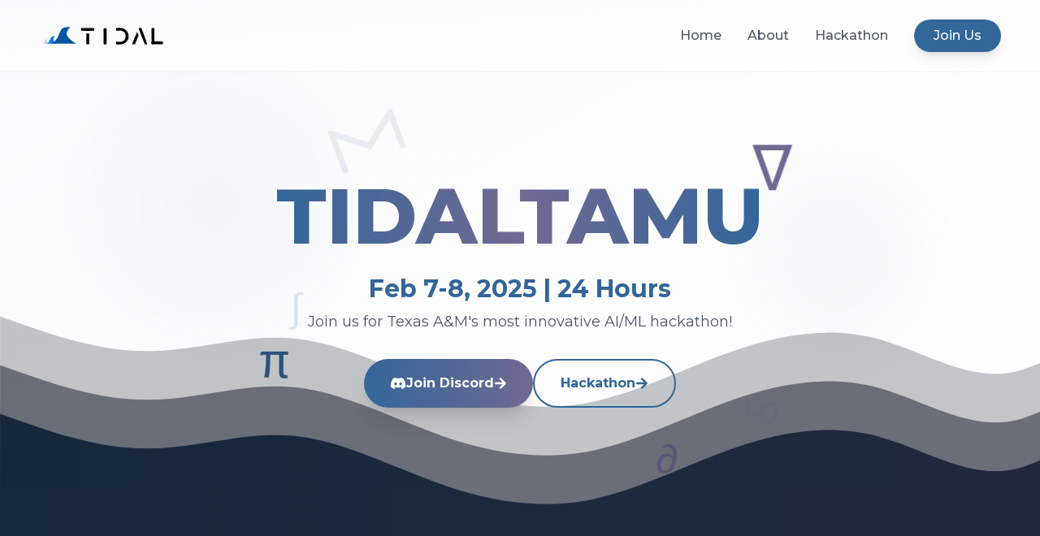

--- FILE ---
content_type: text/html; charset=utf-8
request_url: https://tidaltamu.com/
body_size: 559
content:
<!DOCTYPE html>
<html lang="en">
    <head>
        <meta charset="UTF-8" />
        <link rel="icon" type="image/svg+xml" href="/vite.svg" />
        <!-- Preconnect to Google Fonts for faster loading -->
        <link rel="preconnect" href="https://fonts.googleapis.com" />
        <link rel="preconnect" href="https://fonts.gstatic.com" crossorigin />
        <!-- Preload critical fonts -->
        <link rel="preload" href="/fonts/Inter-VariableFont_opsz,wght.woff2" as="font" type="font/woff2" crossorigin />
        <link rel="preload" href="/fonts/DynaPuff-Regular.ttf" as="font" type="font/truetype" crossorigin />
        <link
            href="https://fonts.googleapis.com/css2?family=Montserrat:wght@200;300;400;500;600;700;800&display=block"
            rel="stylesheet"
        />
        <meta name="viewport" content="width=device-width, initial-scale=1.0, viewport-fit=cover" />
        <title>TIDAL</title>
        <link rel="icon" type="image/x-icon" href="/icons/logos/tidal-fin-logo-white.svg">
      <script type="module" crossorigin src="/assets/index-DPCoLbD1.js"></script>
      <link rel="stylesheet" crossorigin href="/assets/index-Vl4vr4Wv.css">
    </head>
    <body>
        <div id="root"></div>
    <script defer src="https://static.cloudflareinsights.com/beacon.min.js/vcd15cbe7772f49c399c6a5babf22c1241717689176015" integrity="sha512-ZpsOmlRQV6y907TI0dKBHq9Md29nnaEIPlkf84rnaERnq6zvWvPUqr2ft8M1aS28oN72PdrCzSjY4U6VaAw1EQ==" data-cf-beacon='{"version":"2024.11.0","token":"b77b297543294aa99d3bef54113226c1","r":1,"server_timing":{"name":{"cfCacheStatus":true,"cfEdge":true,"cfExtPri":true,"cfL4":true,"cfOrigin":true,"cfSpeedBrain":true},"location_startswith":null}}' crossorigin="anonymous"></script>
</body>
</html>


--- FILE ---
content_type: application/javascript; charset=utf-8
request_url: https://tidaltamu.com/assets/index-DPCoLbD1.js
body_size: 209775
content:
var U6=(t,e)=>()=>(e||t((e={exports:{}}).exports,e),e.exports);var VA=U6((UA,ju)=>{function W6(t,e){for(var n=0;n<e.length;n++){const r=e[n];if(typeof r!="string"&&!Array.isArray(r)){for(const i in r)if(i!=="default"&&!(i in t)){const s=Object.getOwnPropertyDescriptor(r,i);s&&Object.defineProperty(t,i,s.get?s:{enumerable:!0,get:()=>r[i]})}}}return Object.freeze(Object.defineProperty(t,Symbol.toStringTag,{value:"Module"}))}(function(){const e=document.createElement("link").relList;if(e&&e.supports&&e.supports("modulepreload"))return;for(const i of document.querySelectorAll('link[rel="modulepreload"]'))r(i);new MutationObserver(i=>{for(const s of i)if(s.type==="childList")for(const o of s.addedNodes)o.tagName==="LINK"&&o.rel==="modulepreload"&&r(o)}).observe(document,{childList:!0,subtree:!0});function n(i){const s={};return i.integrity&&(s.integrity=i.integrity),i.referrerPolicy&&(s.referrerPolicy=i.referrerPolicy),i.crossOrigin==="use-credentials"?s.credentials="include":i.crossOrigin==="anonymous"?s.credentials="omit":s.credentials="same-origin",s}function r(i){if(i.ep)return;i.ep=!0;const s=n(i);fetch(i.href,s)}})();var mo=typeof globalThis<"u"?globalThis:typeof window<"u"?window:typeof global<"u"?global:typeof self<"u"?self:{};function yw(t){return t&&t.__esModule&&Object.prototype.hasOwnProperty.call(t,"default")?t.default:t}var ww={exports:{}},qd={},_w={exports:{}},ge={};/**
 * @license React
 * react.production.min.js
 *
 * Copyright (c) Facebook, Inc. and its affiliates.
 *
 * This source code is licensed under the MIT license found in the
 * LICENSE file in the root directory of this source tree.
 */var hu=Symbol.for("react.element"),Y6=Symbol.for("react.portal"),G6=Symbol.for("react.fragment"),X6=Symbol.for("react.strict_mode"),K6=Symbol.for("react.profiler"),q6=Symbol.for("react.provider"),Q6=Symbol.for("react.context"),Z6=Symbol.for("react.forward_ref"),J6=Symbol.for("react.suspense"),e4=Symbol.for("react.memo"),t4=Symbol.for("react.lazy"),dx=Symbol.iterator;function n4(t){return t===null||typeof t!="object"?null:(t=dx&&t[dx]||t["@@iterator"],typeof t=="function"?t:null)}var bw={isMounted:function(){return!1},enqueueForceUpdate:function(){},enqueueReplaceState:function(){},enqueueSetState:function(){}},Sw=Object.assign,jw={};function ma(t,e,n){this.props=t,this.context=e,this.refs=jw,this.updater=n||bw}ma.prototype.isReactComponent={};ma.prototype.setState=function(t,e){if(typeof t!="object"&&typeof t!="function"&&t!=null)throw Error("setState(...): takes an object of state variables to update or a function which returns an object of state variables.");this.updater.enqueueSetState(this,t,e,"setState")};ma.prototype.forceUpdate=function(t){this.updater.enqueueForceUpdate(this,t,"forceUpdate")};function Tw(){}Tw.prototype=ma.prototype;function Um(t,e,n){this.props=t,this.context=e,this.refs=jw,this.updater=n||bw}var Wm=Um.prototype=new Tw;Wm.constructor=Um;Sw(Wm,ma.prototype);Wm.isPureReactComponent=!0;var fx=Array.isArray,Nw=Object.prototype.hasOwnProperty,Ym={current:null},kw={key:!0,ref:!0,__self:!0,__source:!0};function Pw(t,e,n){var r,i={},s=null,o=null;if(e!=null)for(r in e.ref!==void 0&&(o=e.ref),e.key!==void 0&&(s=""+e.key),e)Nw.call(e,r)&&!kw.hasOwnProperty(r)&&(i[r]=e[r]);var a=arguments.length-2;if(a===1)i.children=n;else if(1<a){for(var l=Array(a),u=0;u<a;u++)l[u]=arguments[u+2];i.children=l}if(t&&t.defaultProps)for(r in a=t.defaultProps,a)i[r]===void 0&&(i[r]=a[r]);return{$$typeof:hu,type:t,key:s,ref:o,props:i,_owner:Ym.current}}function r4(t,e){return{$$typeof:hu,type:t.type,key:e,ref:t.ref,props:t.props,_owner:t._owner}}function Gm(t){return typeof t=="object"&&t!==null&&t.$$typeof===hu}function i4(t){var e={"=":"=0",":":"=2"};return"$"+t.replace(/[=:]/g,function(n){return e[n]})}var hx=/\/+/g;function Df(t,e){return typeof t=="object"&&t!==null&&t.key!=null?i4(""+t.key):e.toString(36)}function Nc(t,e,n,r,i){var s=typeof t;(s==="undefined"||s==="boolean")&&(t=null);var o=!1;if(t===null)o=!0;else switch(s){case"string":case"number":o=!0;break;case"object":switch(t.$$typeof){case hu:case Y6:o=!0}}if(o)return o=t,i=i(o),t=r===""?"."+Df(o,0):r,fx(i)?(n="",t!=null&&(n=t.replace(hx,"$&/")+"/"),Nc(i,e,n,"",function(u){return u})):i!=null&&(Gm(i)&&(i=r4(i,n+(!i.key||o&&o.key===i.key?"":(""+i.key).replace(hx,"$&/")+"/")+t)),e.push(i)),1;if(o=0,r=r===""?".":r+":",fx(t))for(var a=0;a<t.length;a++){s=t[a];var l=r+Df(s,a);o+=Nc(s,e,n,l,i)}else if(l=n4(t),typeof l=="function")for(t=l.call(t),a=0;!(s=t.next()).done;)s=s.value,l=r+Df(s,a++),o+=Nc(s,e,n,l,i);else if(s==="object")throw e=String(t),Error("Objects are not valid as a React child (found: "+(e==="[object Object]"?"object with keys {"+Object.keys(t).join(", ")+"}":e)+"). If you meant to render a collection of children, use an array instead.");return o}function Du(t,e,n){if(t==null)return t;var r=[],i=0;return Nc(t,r,"","",function(s){return e.call(n,s,i++)}),r}function s4(t){if(t._status===-1){var e=t._result;e=e(),e.then(function(n){(t._status===0||t._status===-1)&&(t._status=1,t._result=n)},function(n){(t._status===0||t._status===-1)&&(t._status=2,t._result=n)}),t._status===-1&&(t._status=0,t._result=e)}if(t._status===1)return t._result.default;throw t._result}var ln={current:null},kc={transition:null},o4={ReactCurrentDispatcher:ln,ReactCurrentBatchConfig:kc,ReactCurrentOwner:Ym};function Cw(){throw Error("act(...) is not supported in production builds of React.")}ge.Children={map:Du,forEach:function(t,e,n){Du(t,function(){e.apply(this,arguments)},n)},count:function(t){var e=0;return Du(t,function(){e++}),e},toArray:function(t){return Du(t,function(e){return e})||[]},only:function(t){if(!Gm(t))throw Error("React.Children.only expected to receive a single React element child.");return t}};ge.Component=ma;ge.Fragment=G6;ge.Profiler=K6;ge.PureComponent=Um;ge.StrictMode=X6;ge.Suspense=J6;ge.__SECRET_INTERNALS_DO_NOT_USE_OR_YOU_WILL_BE_FIRED=o4;ge.act=Cw;ge.cloneElement=function(t,e,n){if(t==null)throw Error("React.cloneElement(...): The argument must be a React element, but you passed "+t+".");var r=Sw({},t.props),i=t.key,s=t.ref,o=t._owner;if(e!=null){if(e.ref!==void 0&&(s=e.ref,o=Ym.current),e.key!==void 0&&(i=""+e.key),t.type&&t.type.defaultProps)var a=t.type.defaultProps;for(l in e)Nw.call(e,l)&&!kw.hasOwnProperty(l)&&(r[l]=e[l]===void 0&&a!==void 0?a[l]:e[l])}var l=arguments.length-2;if(l===1)r.children=n;else if(1<l){a=Array(l);for(var u=0;u<l;u++)a[u]=arguments[u+2];r.children=a}return{$$typeof:hu,type:t.type,key:i,ref:s,props:r,_owner:o}};ge.createContext=function(t){return t={$$typeof:Q6,_currentValue:t,_currentValue2:t,_threadCount:0,Provider:null,Consumer:null,_defaultValue:null,_globalName:null},t.Provider={$$typeof:q6,_context:t},t.Consumer=t};ge.createElement=Pw;ge.createFactory=function(t){var e=Pw.bind(null,t);return e.type=t,e};ge.createRef=function(){return{current:null}};ge.forwardRef=function(t){return{$$typeof:Z6,render:t}};ge.isValidElement=Gm;ge.lazy=function(t){return{$$typeof:t4,_payload:{_status:-1,_result:t},_init:s4}};ge.memo=function(t,e){return{$$typeof:e4,type:t,compare:e===void 0?null:e}};ge.startTransition=function(t){var e=kc.transition;kc.transition={};try{t()}finally{kc.transition=e}};ge.unstable_act=Cw;ge.useCallback=function(t,e){return ln.current.useCallback(t,e)};ge.useContext=function(t){return ln.current.useContext(t)};ge.useDebugValue=function(){};ge.useDeferredValue=function(t){return ln.current.useDeferredValue(t)};ge.useEffect=function(t,e){return ln.current.useEffect(t,e)};ge.useId=function(){return ln.current.useId()};ge.useImperativeHandle=function(t,e,n){return ln.current.useImperativeHandle(t,e,n)};ge.useInsertionEffect=function(t,e){return ln.current.useInsertionEffect(t,e)};ge.useLayoutEffect=function(t,e){return ln.current.useLayoutEffect(t,e)};ge.useMemo=function(t,e){return ln.current.useMemo(t,e)};ge.useReducer=function(t,e,n){return ln.current.useReducer(t,e,n)};ge.useRef=function(t){return ln.current.useRef(t)};ge.useState=function(t){return ln.current.useState(t)};ge.useSyncExternalStore=function(t,e,n){return ln.current.useSyncExternalStore(t,e,n)};ge.useTransition=function(){return ln.current.useTransition()};ge.version="18.3.1";_w.exports=ge;var C=_w.exports;const Ar=yw(C),a4=W6({__proto__:null,default:Ar},[C]);/**
 * @license React
 * react-jsx-runtime.production.min.js
 *
 * Copyright (c) Facebook, Inc. and its affiliates.
 *
 * This source code is licensed under the MIT license found in the
 * LICENSE file in the root directory of this source tree.
 */var l4=C,u4=Symbol.for("react.element"),c4=Symbol.for("react.fragment"),d4=Object.prototype.hasOwnProperty,f4=l4.__SECRET_INTERNALS_DO_NOT_USE_OR_YOU_WILL_BE_FIRED.ReactCurrentOwner,h4={key:!0,ref:!0,__self:!0,__source:!0};function Ew(t,e,n){var r,i={},s=null,o=null;n!==void 0&&(s=""+n),e.key!==void 0&&(s=""+e.key),e.ref!==void 0&&(o=e.ref);for(r in e)d4.call(e,r)&&!h4.hasOwnProperty(r)&&(i[r]=e[r]);if(t&&t.defaultProps)for(r in e=t.defaultProps,e)i[r]===void 0&&(i[r]=e[r]);return{$$typeof:u4,type:t,key:s,ref:o,props:i,_owner:f4.current}}qd.Fragment=c4;qd.jsx=Ew;qd.jsxs=Ew;ww.exports=qd;var c=ww.exports,qh={},Mw={exports:{}},Fn={},Ow={exports:{}},Aw={};/**
 * @license React
 * scheduler.production.min.js
 *
 * Copyright (c) Facebook, Inc. and its affiliates.
 *
 * This source code is licensed under the MIT license found in the
 * LICENSE file in the root directory of this source tree.
 */(function(t){function e(E,D){var _=E.length;E.push(D);e:for(;0<_;){var j=_-1>>>1,F=E[j];if(0<i(F,D))E[j]=D,E[_]=F,_=j;else break e}}function n(E){return E.length===0?null:E[0]}function r(E){if(E.length===0)return null;var D=E[0],_=E.pop();if(_!==D){E[0]=_;e:for(var j=0,F=E.length,B=F>>>1;j<B;){var $=2*(j+1)-1,X=E[$],q=$+1,W=E[q];if(0>i(X,_))q<F&&0>i(W,X)?(E[j]=W,E[q]=_,j=q):(E[j]=X,E[$]=_,j=$);else if(q<F&&0>i(W,_))E[j]=W,E[q]=_,j=q;else break e}}return D}function i(E,D){var _=E.sortIndex-D.sortIndex;return _!==0?_:E.id-D.id}if(typeof performance=="object"&&typeof performance.now=="function"){var s=performance;t.unstable_now=function(){return s.now()}}else{var o=Date,a=o.now();t.unstable_now=function(){return o.now()-a}}var l=[],u=[],d=1,f=null,h=3,p=!1,x=!1,m=!1,w=typeof setTimeout=="function"?setTimeout:null,v=typeof clearTimeout=="function"?clearTimeout:null,g=typeof setImmediate<"u"?setImmediate:null;typeof navigator<"u"&&navigator.scheduling!==void 0&&navigator.scheduling.isInputPending!==void 0&&navigator.scheduling.isInputPending.bind(navigator.scheduling);function y(E){for(var D=n(u);D!==null;){if(D.callback===null)r(u);else if(D.startTime<=E)r(u),D.sortIndex=D.expirationTime,e(l,D);else break;D=n(u)}}function b(E){if(m=!1,y(E),!x)if(n(l)!==null)x=!0,I(S);else{var D=n(u);D!==null&&A(b,D.startTime-E)}}function S(E,D){x=!1,m&&(m=!1,v(k),k=-1),p=!0;var _=h;try{for(y(D),f=n(l);f!==null&&(!(f.expirationTime>D)||E&&!U());){var j=f.callback;if(typeof j=="function"){f.callback=null,h=f.priorityLevel;var F=j(f.expirationTime<=D);D=t.unstable_now(),typeof F=="function"?f.callback=F:f===n(l)&&r(l),y(D)}else r(l);f=n(l)}if(f!==null)var B=!0;else{var $=n(u);$!==null&&A(b,$.startTime-D),B=!1}return B}finally{f=null,h=_,p=!1}}var T=!1,N=null,k=-1,P=5,O=-1;function U(){return!(t.unstable_now()-O<P)}function z(){if(N!==null){var E=t.unstable_now();O=E;var D=!0;try{D=N(!0,E)}finally{D?G():(T=!1,N=null)}}else T=!1}var G;if(typeof g=="function")G=function(){g(z)};else if(typeof MessageChannel<"u"){var L=new MessageChannel,M=L.port2;L.port1.onmessage=z,G=function(){M.postMessage(null)}}else G=function(){w(z,0)};function I(E){N=E,T||(T=!0,G())}function A(E,D){k=w(function(){E(t.unstable_now())},D)}t.unstable_IdlePriority=5,t.unstable_ImmediatePriority=1,t.unstable_LowPriority=4,t.unstable_NormalPriority=3,t.unstable_Profiling=null,t.unstable_UserBlockingPriority=2,t.unstable_cancelCallback=function(E){E.callback=null},t.unstable_continueExecution=function(){x||p||(x=!0,I(S))},t.unstable_forceFrameRate=function(E){0>E||125<E?console.error("forceFrameRate takes a positive int between 0 and 125, forcing frame rates higher than 125 fps is not supported"):P=0<E?Math.floor(1e3/E):5},t.unstable_getCurrentPriorityLevel=function(){return h},t.unstable_getFirstCallbackNode=function(){return n(l)},t.unstable_next=function(E){switch(h){case 1:case 2:case 3:var D=3;break;default:D=h}var _=h;h=D;try{return E()}finally{h=_}},t.unstable_pauseExecution=function(){},t.unstable_requestPaint=function(){},t.unstable_runWithPriority=function(E,D){switch(E){case 1:case 2:case 3:case 4:case 5:break;default:E=3}var _=h;h=E;try{return D()}finally{h=_}},t.unstable_scheduleCallback=function(E,D,_){var j=t.unstable_now();switch(typeof _=="object"&&_!==null?(_=_.delay,_=typeof _=="number"&&0<_?j+_:j):_=j,E){case 1:var F=-1;break;case 2:F=250;break;case 5:F=1073741823;break;case 4:F=1e4;break;default:F=5e3}return F=_+F,E={id:d++,callback:D,priorityLevel:E,startTime:_,expirationTime:F,sortIndex:-1},_>j?(E.sortIndex=_,e(u,E),n(l)===null&&E===n(u)&&(m?(v(k),k=-1):m=!0,A(b,_-j))):(E.sortIndex=F,e(l,E),x||p||(x=!0,I(S))),E},t.unstable_shouldYield=U,t.unstable_wrapCallback=function(E){var D=h;return function(){var _=h;h=D;try{return E.apply(this,arguments)}finally{h=_}}}})(Aw);Ow.exports=Aw;var p4=Ow.exports;/**
 * @license React
 * react-dom.production.min.js
 *
 * Copyright (c) Facebook, Inc. and its affiliates.
 *
 * This source code is licensed under the MIT license found in the
 * LICENSE file in the root directory of this source tree.
 */var m4=C,In=p4;function H(t){for(var e="https://reactjs.org/docs/error-decoder.html?invariant="+t,n=1;n<arguments.length;n++)e+="&args[]="+encodeURIComponent(arguments[n]);return"Minified React error #"+t+"; visit "+e+" for the full message or use the non-minified dev environment for full errors and additional helpful warnings."}var Iw=new Set,Cl={};function Zs(t,e){Qo(t,e),Qo(t+"Capture",e)}function Qo(t,e){for(Cl[t]=e,t=0;t<e.length;t++)Iw.add(e[t])}var ci=!(typeof window>"u"||typeof window.document>"u"||typeof window.document.createElement>"u"),Qh=Object.prototype.hasOwnProperty,g4=/^[:A-Z_a-z\u00C0-\u00D6\u00D8-\u00F6\u00F8-\u02FF\u0370-\u037D\u037F-\u1FFF\u200C-\u200D\u2070-\u218F\u2C00-\u2FEF\u3001-\uD7FF\uF900-\uFDCF\uFDF0-\uFFFD][:A-Z_a-z\u00C0-\u00D6\u00D8-\u00F6\u00F8-\u02FF\u0370-\u037D\u037F-\u1FFF\u200C-\u200D\u2070-\u218F\u2C00-\u2FEF\u3001-\uD7FF\uF900-\uFDCF\uFDF0-\uFFFD\-.0-9\u00B7\u0300-\u036F\u203F-\u2040]*$/,px={},mx={};function x4(t){return Qh.call(mx,t)?!0:Qh.call(px,t)?!1:g4.test(t)?mx[t]=!0:(px[t]=!0,!1)}function v4(t,e,n,r){if(n!==null&&n.type===0)return!1;switch(typeof e){case"function":case"symbol":return!0;case"boolean":return r?!1:n!==null?!n.acceptsBooleans:(t=t.toLowerCase().slice(0,5),t!=="data-"&&t!=="aria-");default:return!1}}function y4(t,e,n,r){if(e===null||typeof e>"u"||v4(t,e,n,r))return!0;if(r)return!1;if(n!==null)switch(n.type){case 3:return!e;case 4:return e===!1;case 5:return isNaN(e);case 6:return isNaN(e)||1>e}return!1}function un(t,e,n,r,i,s,o){this.acceptsBooleans=e===2||e===3||e===4,this.attributeName=r,this.attributeNamespace=i,this.mustUseProperty=n,this.propertyName=t,this.type=e,this.sanitizeURL=s,this.removeEmptyString=o}var It={};"children dangerouslySetInnerHTML defaultValue defaultChecked innerHTML suppressContentEditableWarning suppressHydrationWarning style".split(" ").forEach(function(t){It[t]=new un(t,0,!1,t,null,!1,!1)});[["acceptCharset","accept-charset"],["className","class"],["htmlFor","for"],["httpEquiv","http-equiv"]].forEach(function(t){var e=t[0];It[e]=new un(e,1,!1,t[1],null,!1,!1)});["contentEditable","draggable","spellCheck","value"].forEach(function(t){It[t]=new un(t,2,!1,t.toLowerCase(),null,!1,!1)});["autoReverse","externalResourcesRequired","focusable","preserveAlpha"].forEach(function(t){It[t]=new un(t,2,!1,t,null,!1,!1)});"allowFullScreen async autoFocus autoPlay controls default defer disabled disablePictureInPicture disableRemotePlayback formNoValidate hidden loop noModule noValidate open playsInline readOnly required reversed scoped seamless itemScope".split(" ").forEach(function(t){It[t]=new un(t,3,!1,t.toLowerCase(),null,!1,!1)});["checked","multiple","muted","selected"].forEach(function(t){It[t]=new un(t,3,!0,t,null,!1,!1)});["capture","download"].forEach(function(t){It[t]=new un(t,4,!1,t,null,!1,!1)});["cols","rows","size","span"].forEach(function(t){It[t]=new un(t,6,!1,t,null,!1,!1)});["rowSpan","start"].forEach(function(t){It[t]=new un(t,5,!1,t.toLowerCase(),null,!1,!1)});var Xm=/[\-:]([a-z])/g;function Km(t){return t[1].toUpperCase()}"accent-height alignment-baseline arabic-form baseline-shift cap-height clip-path clip-rule color-interpolation color-interpolation-filters color-profile color-rendering dominant-baseline enable-background fill-opacity fill-rule flood-color flood-opacity font-family font-size font-size-adjust font-stretch font-style font-variant font-weight glyph-name glyph-orientation-horizontal glyph-orientation-vertical horiz-adv-x horiz-origin-x image-rendering letter-spacing lighting-color marker-end marker-mid marker-start overline-position overline-thickness paint-order panose-1 pointer-events rendering-intent shape-rendering stop-color stop-opacity strikethrough-position strikethrough-thickness stroke-dasharray stroke-dashoffset stroke-linecap stroke-linejoin stroke-miterlimit stroke-opacity stroke-width text-anchor text-decoration text-rendering underline-position underline-thickness unicode-bidi unicode-range units-per-em v-alphabetic v-hanging v-ideographic v-mathematical vector-effect vert-adv-y vert-origin-x vert-origin-y word-spacing writing-mode xmlns:xlink x-height".split(" ").forEach(function(t){var e=t.replace(Xm,Km);It[e]=new un(e,1,!1,t,null,!1,!1)});"xlink:actuate xlink:arcrole xlink:role xlink:show xlink:title xlink:type".split(" ").forEach(function(t){var e=t.replace(Xm,Km);It[e]=new un(e,1,!1,t,"http://www.w3.org/1999/xlink",!1,!1)});["xml:base","xml:lang","xml:space"].forEach(function(t){var e=t.replace(Xm,Km);It[e]=new un(e,1,!1,t,"http://www.w3.org/XML/1998/namespace",!1,!1)});["tabIndex","crossOrigin"].forEach(function(t){It[t]=new un(t,1,!1,t.toLowerCase(),null,!1,!1)});It.xlinkHref=new un("xlinkHref",1,!1,"xlink:href","http://www.w3.org/1999/xlink",!0,!1);["src","href","action","formAction"].forEach(function(t){It[t]=new un(t,1,!1,t.toLowerCase(),null,!0,!0)});function qm(t,e,n,r){var i=It.hasOwnProperty(e)?It[e]:null;(i!==null?i.type!==0:r||!(2<e.length)||e[0]!=="o"&&e[0]!=="O"||e[1]!=="n"&&e[1]!=="N")&&(y4(e,n,i,r)&&(n=null),r||i===null?x4(e)&&(n===null?t.removeAttribute(e):t.setAttribute(e,""+n)):i.mustUseProperty?t[i.propertyName]=n===null?i.type===3?!1:"":n:(e=i.attributeName,r=i.attributeNamespace,n===null?t.removeAttribute(e):(i=i.type,n=i===3||i===4&&n===!0?"":""+n,r?t.setAttributeNS(r,e,n):t.setAttribute(e,n))))}var xi=m4.__SECRET_INTERNALS_DO_NOT_USE_OR_YOU_WILL_BE_FIRED,Fu=Symbol.for("react.element"),go=Symbol.for("react.portal"),xo=Symbol.for("react.fragment"),Qm=Symbol.for("react.strict_mode"),Zh=Symbol.for("react.profiler"),Lw=Symbol.for("react.provider"),Rw=Symbol.for("react.context"),Zm=Symbol.for("react.forward_ref"),Jh=Symbol.for("react.suspense"),ep=Symbol.for("react.suspense_list"),Jm=Symbol.for("react.memo"),Ni=Symbol.for("react.lazy"),Dw=Symbol.for("react.offscreen"),gx=Symbol.iterator;function ka(t){return t===null||typeof t!="object"?null:(t=gx&&t[gx]||t["@@iterator"],typeof t=="function"?t:null)}var Ke=Object.assign,Ff;function Ba(t){if(Ff===void 0)try{throw Error()}catch(n){var e=n.stack.trim().match(/\n( *(at )?)/);Ff=e&&e[1]||""}return`
`+Ff+t}var zf=!1;function Vf(t,e){if(!t||zf)return"";zf=!0;var n=Error.prepareStackTrace;Error.prepareStackTrace=void 0;try{if(e)if(e=function(){throw Error()},Object.defineProperty(e.prototype,"props",{set:function(){throw Error()}}),typeof Reflect=="object"&&Reflect.construct){try{Reflect.construct(e,[])}catch(u){var r=u}Reflect.construct(t,[],e)}else{try{e.call()}catch(u){r=u}t.call(e.prototype)}else{try{throw Error()}catch(u){r=u}t()}}catch(u){if(u&&r&&typeof u.stack=="string"){for(var i=u.stack.split(`
`),s=r.stack.split(`
`),o=i.length-1,a=s.length-1;1<=o&&0<=a&&i[o]!==s[a];)a--;for(;1<=o&&0<=a;o--,a--)if(i[o]!==s[a]){if(o!==1||a!==1)do if(o--,a--,0>a||i[o]!==s[a]){var l=`
`+i[o].replace(" at new "," at ");return t.displayName&&l.includes("<anonymous>")&&(l=l.replace("<anonymous>",t.displayName)),l}while(1<=o&&0<=a);break}}}finally{zf=!1,Error.prepareStackTrace=n}return(t=t?t.displayName||t.name:"")?Ba(t):""}function w4(t){switch(t.tag){case 5:return Ba(t.type);case 16:return Ba("Lazy");case 13:return Ba("Suspense");case 19:return Ba("SuspenseList");case 0:case 2:case 15:return t=Vf(t.type,!1),t;case 11:return t=Vf(t.type.render,!1),t;case 1:return t=Vf(t.type,!0),t;default:return""}}function tp(t){if(t==null)return null;if(typeof t=="function")return t.displayName||t.name||null;if(typeof t=="string")return t;switch(t){case xo:return"Fragment";case go:return"Portal";case Zh:return"Profiler";case Qm:return"StrictMode";case Jh:return"Suspense";case ep:return"SuspenseList"}if(typeof t=="object")switch(t.$$typeof){case Rw:return(t.displayName||"Context")+".Consumer";case Lw:return(t._context.displayName||"Context")+".Provider";case Zm:var e=t.render;return t=t.displayName,t||(t=e.displayName||e.name||"",t=t!==""?"ForwardRef("+t+")":"ForwardRef"),t;case Jm:return e=t.displayName||null,e!==null?e:tp(t.type)||"Memo";case Ni:e=t._payload,t=t._init;try{return tp(t(e))}catch{}}return null}function _4(t){var e=t.type;switch(t.tag){case 24:return"Cache";case 9:return(e.displayName||"Context")+".Consumer";case 10:return(e._context.displayName||"Context")+".Provider";case 18:return"DehydratedFragment";case 11:return t=e.render,t=t.displayName||t.name||"",e.displayName||(t!==""?"ForwardRef("+t+")":"ForwardRef");case 7:return"Fragment";case 5:return e;case 4:return"Portal";case 3:return"Root";case 6:return"Text";case 16:return tp(e);case 8:return e===Qm?"StrictMode":"Mode";case 22:return"Offscreen";case 12:return"Profiler";case 21:return"Scope";case 13:return"Suspense";case 19:return"SuspenseList";case 25:return"TracingMarker";case 1:case 0:case 17:case 2:case 14:case 15:if(typeof e=="function")return e.displayName||e.name||null;if(typeof e=="string")return e}return null}function qi(t){switch(typeof t){case"boolean":case"number":case"string":case"undefined":return t;case"object":return t;default:return""}}function Fw(t){var e=t.type;return(t=t.nodeName)&&t.toLowerCase()==="input"&&(e==="checkbox"||e==="radio")}function b4(t){var e=Fw(t)?"checked":"value",n=Object.getOwnPropertyDescriptor(t.constructor.prototype,e),r=""+t[e];if(!t.hasOwnProperty(e)&&typeof n<"u"&&typeof n.get=="function"&&typeof n.set=="function"){var i=n.get,s=n.set;return Object.defineProperty(t,e,{configurable:!0,get:function(){return i.call(this)},set:function(o){r=""+o,s.call(this,o)}}),Object.defineProperty(t,e,{enumerable:n.enumerable}),{getValue:function(){return r},setValue:function(o){r=""+o},stopTracking:function(){t._valueTracker=null,delete t[e]}}}}function zu(t){t._valueTracker||(t._valueTracker=b4(t))}function zw(t){if(!t)return!1;var e=t._valueTracker;if(!e)return!0;var n=e.getValue(),r="";return t&&(r=Fw(t)?t.checked?"true":"false":t.value),t=r,t!==n?(e.setValue(t),!0):!1}function Jc(t){if(t=t||(typeof document<"u"?document:void 0),typeof t>"u")return null;try{return t.activeElement||t.body}catch{return t.body}}function np(t,e){var n=e.checked;return Ke({},e,{defaultChecked:void 0,defaultValue:void 0,value:void 0,checked:n??t._wrapperState.initialChecked})}function xx(t,e){var n=e.defaultValue==null?"":e.defaultValue,r=e.checked!=null?e.checked:e.defaultChecked;n=qi(e.value!=null?e.value:n),t._wrapperState={initialChecked:r,initialValue:n,controlled:e.type==="checkbox"||e.type==="radio"?e.checked!=null:e.value!=null}}function Vw(t,e){e=e.checked,e!=null&&qm(t,"checked",e,!1)}function rp(t,e){Vw(t,e);var n=qi(e.value),r=e.type;if(n!=null)r==="number"?(n===0&&t.value===""||t.value!=n)&&(t.value=""+n):t.value!==""+n&&(t.value=""+n);else if(r==="submit"||r==="reset"){t.removeAttribute("value");return}e.hasOwnProperty("value")?ip(t,e.type,n):e.hasOwnProperty("defaultValue")&&ip(t,e.type,qi(e.defaultValue)),e.checked==null&&e.defaultChecked!=null&&(t.defaultChecked=!!e.defaultChecked)}function vx(t,e,n){if(e.hasOwnProperty("value")||e.hasOwnProperty("defaultValue")){var r=e.type;if(!(r!=="submit"&&r!=="reset"||e.value!==void 0&&e.value!==null))return;e=""+t._wrapperState.initialValue,n||e===t.value||(t.value=e),t.defaultValue=e}n=t.name,n!==""&&(t.name=""),t.defaultChecked=!!t._wrapperState.initialChecked,n!==""&&(t.name=n)}function ip(t,e,n){(e!=="number"||Jc(t.ownerDocument)!==t)&&(n==null?t.defaultValue=""+t._wrapperState.initialValue:t.defaultValue!==""+n&&(t.defaultValue=""+n))}var $a=Array.isArray;function Do(t,e,n,r){if(t=t.options,e){e={};for(var i=0;i<n.length;i++)e["$"+n[i]]=!0;for(n=0;n<t.length;n++)i=e.hasOwnProperty("$"+t[n].value),t[n].selected!==i&&(t[n].selected=i),i&&r&&(t[n].defaultSelected=!0)}else{for(n=""+qi(n),e=null,i=0;i<t.length;i++){if(t[i].value===n){t[i].selected=!0,r&&(t[i].defaultSelected=!0);return}e!==null||t[i].disabled||(e=t[i])}e!==null&&(e.selected=!0)}}function sp(t,e){if(e.dangerouslySetInnerHTML!=null)throw Error(H(91));return Ke({},e,{value:void 0,defaultValue:void 0,children:""+t._wrapperState.initialValue})}function yx(t,e){var n=e.value;if(n==null){if(n=e.children,e=e.defaultValue,n!=null){if(e!=null)throw Error(H(92));if($a(n)){if(1<n.length)throw Error(H(93));n=n[0]}e=n}e==null&&(e=""),n=e}t._wrapperState={initialValue:qi(n)}}function Bw(t,e){var n=qi(e.value),r=qi(e.defaultValue);n!=null&&(n=""+n,n!==t.value&&(t.value=n),e.defaultValue==null&&t.defaultValue!==n&&(t.defaultValue=n)),r!=null&&(t.defaultValue=""+r)}function wx(t){var e=t.textContent;e===t._wrapperState.initialValue&&e!==""&&e!==null&&(t.value=e)}function $w(t){switch(t){case"svg":return"http://www.w3.org/2000/svg";case"math":return"http://www.w3.org/1998/Math/MathML";default:return"http://www.w3.org/1999/xhtml"}}function op(t,e){return t==null||t==="http://www.w3.org/1999/xhtml"?$w(e):t==="http://www.w3.org/2000/svg"&&e==="foreignObject"?"http://www.w3.org/1999/xhtml":t}var Vu,Hw=function(t){return typeof MSApp<"u"&&MSApp.execUnsafeLocalFunction?function(e,n,r,i){MSApp.execUnsafeLocalFunction(function(){return t(e,n,r,i)})}:t}(function(t,e){if(t.namespaceURI!=="http://www.w3.org/2000/svg"||"innerHTML"in t)t.innerHTML=e;else{for(Vu=Vu||document.createElement("div"),Vu.innerHTML="<svg>"+e.valueOf().toString()+"</svg>",e=Vu.firstChild;t.firstChild;)t.removeChild(t.firstChild);for(;e.firstChild;)t.appendChild(e.firstChild)}});function El(t,e){if(e){var n=t.firstChild;if(n&&n===t.lastChild&&n.nodeType===3){n.nodeValue=e;return}}t.textContent=e}var rl={animationIterationCount:!0,aspectRatio:!0,borderImageOutset:!0,borderImageSlice:!0,borderImageWidth:!0,boxFlex:!0,boxFlexGroup:!0,boxOrdinalGroup:!0,columnCount:!0,columns:!0,flex:!0,flexGrow:!0,flexPositive:!0,flexShrink:!0,flexNegative:!0,flexOrder:!0,gridArea:!0,gridRow:!0,gridRowEnd:!0,gridRowSpan:!0,gridRowStart:!0,gridColumn:!0,gridColumnEnd:!0,gridColumnSpan:!0,gridColumnStart:!0,fontWeight:!0,lineClamp:!0,lineHeight:!0,opacity:!0,order:!0,orphans:!0,tabSize:!0,widows:!0,zIndex:!0,zoom:!0,fillOpacity:!0,floodOpacity:!0,stopOpacity:!0,strokeDasharray:!0,strokeDashoffset:!0,strokeMiterlimit:!0,strokeOpacity:!0,strokeWidth:!0},S4=["Webkit","ms","Moz","O"];Object.keys(rl).forEach(function(t){S4.forEach(function(e){e=e+t.charAt(0).toUpperCase()+t.substring(1),rl[e]=rl[t]})});function Uw(t,e,n){return e==null||typeof e=="boolean"||e===""?"":n||typeof e!="number"||e===0||rl.hasOwnProperty(t)&&rl[t]?(""+e).trim():e+"px"}function Ww(t,e){t=t.style;for(var n in e)if(e.hasOwnProperty(n)){var r=n.indexOf("--")===0,i=Uw(n,e[n],r);n==="float"&&(n="cssFloat"),r?t.setProperty(n,i):t[n]=i}}var j4=Ke({menuitem:!0},{area:!0,base:!0,br:!0,col:!0,embed:!0,hr:!0,img:!0,input:!0,keygen:!0,link:!0,meta:!0,param:!0,source:!0,track:!0,wbr:!0});function ap(t,e){if(e){if(j4[t]&&(e.children!=null||e.dangerouslySetInnerHTML!=null))throw Error(H(137,t));if(e.dangerouslySetInnerHTML!=null){if(e.children!=null)throw Error(H(60));if(typeof e.dangerouslySetInnerHTML!="object"||!("__html"in e.dangerouslySetInnerHTML))throw Error(H(61))}if(e.style!=null&&typeof e.style!="object")throw Error(H(62))}}function lp(t,e){if(t.indexOf("-")===-1)return typeof e.is=="string";switch(t){case"annotation-xml":case"color-profile":case"font-face":case"font-face-src":case"font-face-uri":case"font-face-format":case"font-face-name":case"missing-glyph":return!1;default:return!0}}var up=null;function e0(t){return t=t.target||t.srcElement||window,t.correspondingUseElement&&(t=t.correspondingUseElement),t.nodeType===3?t.parentNode:t}var cp=null,Fo=null,zo=null;function _x(t){if(t=gu(t)){if(typeof cp!="function")throw Error(H(280));var e=t.stateNode;e&&(e=tf(e),cp(t.stateNode,t.type,e))}}function Yw(t){Fo?zo?zo.push(t):zo=[t]:Fo=t}function Gw(){if(Fo){var t=Fo,e=zo;if(zo=Fo=null,_x(t),e)for(t=0;t<e.length;t++)_x(e[t])}}function Xw(t,e){return t(e)}function Kw(){}var Bf=!1;function qw(t,e,n){if(Bf)return t(e,n);Bf=!0;try{return Xw(t,e,n)}finally{Bf=!1,(Fo!==null||zo!==null)&&(Kw(),Gw())}}function Ml(t,e){var n=t.stateNode;if(n===null)return null;var r=tf(n);if(r===null)return null;n=r[e];e:switch(e){case"onClick":case"onClickCapture":case"onDoubleClick":case"onDoubleClickCapture":case"onMouseDown":case"onMouseDownCapture":case"onMouseMove":case"onMouseMoveCapture":case"onMouseUp":case"onMouseUpCapture":case"onMouseEnter":(r=!r.disabled)||(t=t.type,r=!(t==="button"||t==="input"||t==="select"||t==="textarea")),t=!r;break e;default:t=!1}if(t)return null;if(n&&typeof n!="function")throw Error(H(231,e,typeof n));return n}var dp=!1;if(ci)try{var Pa={};Object.defineProperty(Pa,"passive",{get:function(){dp=!0}}),window.addEventListener("test",Pa,Pa),window.removeEventListener("test",Pa,Pa)}catch{dp=!1}function T4(t,e,n,r,i,s,o,a,l){var u=Array.prototype.slice.call(arguments,3);try{e.apply(n,u)}catch(d){this.onError(d)}}var il=!1,ed=null,td=!1,fp=null,N4={onError:function(t){il=!0,ed=t}};function k4(t,e,n,r,i,s,o,a,l){il=!1,ed=null,T4.apply(N4,arguments)}function P4(t,e,n,r,i,s,o,a,l){if(k4.apply(this,arguments),il){if(il){var u=ed;il=!1,ed=null}else throw Error(H(198));td||(td=!0,fp=u)}}function Js(t){var e=t,n=t;if(t.alternate)for(;e.return;)e=e.return;else{t=e;do e=t,e.flags&4098&&(n=e.return),t=e.return;while(t)}return e.tag===3?n:null}function Qw(t){if(t.tag===13){var e=t.memoizedState;if(e===null&&(t=t.alternate,t!==null&&(e=t.memoizedState)),e!==null)return e.dehydrated}return null}function bx(t){if(Js(t)!==t)throw Error(H(188))}function C4(t){var e=t.alternate;if(!e){if(e=Js(t),e===null)throw Error(H(188));return e!==t?null:t}for(var n=t,r=e;;){var i=n.return;if(i===null)break;var s=i.alternate;if(s===null){if(r=i.return,r!==null){n=r;continue}break}if(i.child===s.child){for(s=i.child;s;){if(s===n)return bx(i),t;if(s===r)return bx(i),e;s=s.sibling}throw Error(H(188))}if(n.return!==r.return)n=i,r=s;else{for(var o=!1,a=i.child;a;){if(a===n){o=!0,n=i,r=s;break}if(a===r){o=!0,r=i,n=s;break}a=a.sibling}if(!o){for(a=s.child;a;){if(a===n){o=!0,n=s,r=i;break}if(a===r){o=!0,r=s,n=i;break}a=a.sibling}if(!o)throw Error(H(189))}}if(n.alternate!==r)throw Error(H(190))}if(n.tag!==3)throw Error(H(188));return n.stateNode.current===n?t:e}function Zw(t){return t=C4(t),t!==null?Jw(t):null}function Jw(t){if(t.tag===5||t.tag===6)return t;for(t=t.child;t!==null;){var e=Jw(t);if(e!==null)return e;t=t.sibling}return null}var e2=In.unstable_scheduleCallback,Sx=In.unstable_cancelCallback,E4=In.unstable_shouldYield,M4=In.unstable_requestPaint,st=In.unstable_now,O4=In.unstable_getCurrentPriorityLevel,t0=In.unstable_ImmediatePriority,t2=In.unstable_UserBlockingPriority,nd=In.unstable_NormalPriority,A4=In.unstable_LowPriority,n2=In.unstable_IdlePriority,Qd=null,Ir=null;function I4(t){if(Ir&&typeof Ir.onCommitFiberRoot=="function")try{Ir.onCommitFiberRoot(Qd,t,void 0,(t.current.flags&128)===128)}catch{}}var gr=Math.clz32?Math.clz32:D4,L4=Math.log,R4=Math.LN2;function D4(t){return t>>>=0,t===0?32:31-(L4(t)/R4|0)|0}var Bu=64,$u=4194304;function Ha(t){switch(t&-t){case 1:return 1;case 2:return 2;case 4:return 4;case 8:return 8;case 16:return 16;case 32:return 32;case 64:case 128:case 256:case 512:case 1024:case 2048:case 4096:case 8192:case 16384:case 32768:case 65536:case 131072:case 262144:case 524288:case 1048576:case 2097152:return t&4194240;case 4194304:case 8388608:case 16777216:case 33554432:case 67108864:return t&130023424;case 134217728:return 134217728;case 268435456:return 268435456;case 536870912:return 536870912;case 1073741824:return 1073741824;default:return t}}function rd(t,e){var n=t.pendingLanes;if(n===0)return 0;var r=0,i=t.suspendedLanes,s=t.pingedLanes,o=n&268435455;if(o!==0){var a=o&~i;a!==0?r=Ha(a):(s&=o,s!==0&&(r=Ha(s)))}else o=n&~i,o!==0?r=Ha(o):s!==0&&(r=Ha(s));if(r===0)return 0;if(e!==0&&e!==r&&!(e&i)&&(i=r&-r,s=e&-e,i>=s||i===16&&(s&4194240)!==0))return e;if(r&4&&(r|=n&16),e=t.entangledLanes,e!==0)for(t=t.entanglements,e&=r;0<e;)n=31-gr(e),i=1<<n,r|=t[n],e&=~i;return r}function F4(t,e){switch(t){case 1:case 2:case 4:return e+250;case 8:case 16:case 32:case 64:case 128:case 256:case 512:case 1024:case 2048:case 4096:case 8192:case 16384:case 32768:case 65536:case 131072:case 262144:case 524288:case 1048576:case 2097152:return e+5e3;case 4194304:case 8388608:case 16777216:case 33554432:case 67108864:return-1;case 134217728:case 268435456:case 536870912:case 1073741824:return-1;default:return-1}}function z4(t,e){for(var n=t.suspendedLanes,r=t.pingedLanes,i=t.expirationTimes,s=t.pendingLanes;0<s;){var o=31-gr(s),a=1<<o,l=i[o];l===-1?(!(a&n)||a&r)&&(i[o]=F4(a,e)):l<=e&&(t.expiredLanes|=a),s&=~a}}function hp(t){return t=t.pendingLanes&-1073741825,t!==0?t:t&1073741824?1073741824:0}function r2(){var t=Bu;return Bu<<=1,!(Bu&4194240)&&(Bu=64),t}function $f(t){for(var e=[],n=0;31>n;n++)e.push(t);return e}function pu(t,e,n){t.pendingLanes|=e,e!==536870912&&(t.suspendedLanes=0,t.pingedLanes=0),t=t.eventTimes,e=31-gr(e),t[e]=n}function V4(t,e){var n=t.pendingLanes&~e;t.pendingLanes=e,t.suspendedLanes=0,t.pingedLanes=0,t.expiredLanes&=e,t.mutableReadLanes&=e,t.entangledLanes&=e,e=t.entanglements;var r=t.eventTimes;for(t=t.expirationTimes;0<n;){var i=31-gr(n),s=1<<i;e[i]=0,r[i]=-1,t[i]=-1,n&=~s}}function n0(t,e){var n=t.entangledLanes|=e;for(t=t.entanglements;n;){var r=31-gr(n),i=1<<r;i&e|t[r]&e&&(t[r]|=e),n&=~i}}var Te=0;function i2(t){return t&=-t,1<t?4<t?t&268435455?16:536870912:4:1}var s2,r0,o2,a2,l2,pp=!1,Hu=[],Fi=null,zi=null,Vi=null,Ol=new Map,Al=new Map,Pi=[],B4="mousedown mouseup touchcancel touchend touchstart auxclick dblclick pointercancel pointerdown pointerup dragend dragstart drop compositionend compositionstart keydown keypress keyup input textInput copy cut paste click change contextmenu reset submit".split(" ");function jx(t,e){switch(t){case"focusin":case"focusout":Fi=null;break;case"dragenter":case"dragleave":zi=null;break;case"mouseover":case"mouseout":Vi=null;break;case"pointerover":case"pointerout":Ol.delete(e.pointerId);break;case"gotpointercapture":case"lostpointercapture":Al.delete(e.pointerId)}}function Ca(t,e,n,r,i,s){return t===null||t.nativeEvent!==s?(t={blockedOn:e,domEventName:n,eventSystemFlags:r,nativeEvent:s,targetContainers:[i]},e!==null&&(e=gu(e),e!==null&&r0(e)),t):(t.eventSystemFlags|=r,e=t.targetContainers,i!==null&&e.indexOf(i)===-1&&e.push(i),t)}function $4(t,e,n,r,i){switch(e){case"focusin":return Fi=Ca(Fi,t,e,n,r,i),!0;case"dragenter":return zi=Ca(zi,t,e,n,r,i),!0;case"mouseover":return Vi=Ca(Vi,t,e,n,r,i),!0;case"pointerover":var s=i.pointerId;return Ol.set(s,Ca(Ol.get(s)||null,t,e,n,r,i)),!0;case"gotpointercapture":return s=i.pointerId,Al.set(s,Ca(Al.get(s)||null,t,e,n,r,i)),!0}return!1}function u2(t){var e=Ts(t.target);if(e!==null){var n=Js(e);if(n!==null){if(e=n.tag,e===13){if(e=Qw(n),e!==null){t.blockedOn=e,l2(t.priority,function(){o2(n)});return}}else if(e===3&&n.stateNode.current.memoizedState.isDehydrated){t.blockedOn=n.tag===3?n.stateNode.containerInfo:null;return}}}t.blockedOn=null}function Pc(t){if(t.blockedOn!==null)return!1;for(var e=t.targetContainers;0<e.length;){var n=mp(t.domEventName,t.eventSystemFlags,e[0],t.nativeEvent);if(n===null){n=t.nativeEvent;var r=new n.constructor(n.type,n);up=r,n.target.dispatchEvent(r),up=null}else return e=gu(n),e!==null&&r0(e),t.blockedOn=n,!1;e.shift()}return!0}function Tx(t,e,n){Pc(t)&&n.delete(e)}function H4(){pp=!1,Fi!==null&&Pc(Fi)&&(Fi=null),zi!==null&&Pc(zi)&&(zi=null),Vi!==null&&Pc(Vi)&&(Vi=null),Ol.forEach(Tx),Al.forEach(Tx)}function Ea(t,e){t.blockedOn===e&&(t.blockedOn=null,pp||(pp=!0,In.unstable_scheduleCallback(In.unstable_NormalPriority,H4)))}function Il(t){function e(i){return Ea(i,t)}if(0<Hu.length){Ea(Hu[0],t);for(var n=1;n<Hu.length;n++){var r=Hu[n];r.blockedOn===t&&(r.blockedOn=null)}}for(Fi!==null&&Ea(Fi,t),zi!==null&&Ea(zi,t),Vi!==null&&Ea(Vi,t),Ol.forEach(e),Al.forEach(e),n=0;n<Pi.length;n++)r=Pi[n],r.blockedOn===t&&(r.blockedOn=null);for(;0<Pi.length&&(n=Pi[0],n.blockedOn===null);)u2(n),n.blockedOn===null&&Pi.shift()}var Vo=xi.ReactCurrentBatchConfig,id=!0;function U4(t,e,n,r){var i=Te,s=Vo.transition;Vo.transition=null;try{Te=1,i0(t,e,n,r)}finally{Te=i,Vo.transition=s}}function W4(t,e,n,r){var i=Te,s=Vo.transition;Vo.transition=null;try{Te=4,i0(t,e,n,r)}finally{Te=i,Vo.transition=s}}function i0(t,e,n,r){if(id){var i=mp(t,e,n,r);if(i===null)Zf(t,e,r,sd,n),jx(t,r);else if($4(i,t,e,n,r))r.stopPropagation();else if(jx(t,r),e&4&&-1<B4.indexOf(t)){for(;i!==null;){var s=gu(i);if(s!==null&&s2(s),s=mp(t,e,n,r),s===null&&Zf(t,e,r,sd,n),s===i)break;i=s}i!==null&&r.stopPropagation()}else Zf(t,e,r,null,n)}}var sd=null;function mp(t,e,n,r){if(sd=null,t=e0(r),t=Ts(t),t!==null)if(e=Js(t),e===null)t=null;else if(n=e.tag,n===13){if(t=Qw(e),t!==null)return t;t=null}else if(n===3){if(e.stateNode.current.memoizedState.isDehydrated)return e.tag===3?e.stateNode.containerInfo:null;t=null}else e!==t&&(t=null);return sd=t,null}function c2(t){switch(t){case"cancel":case"click":case"close":case"contextmenu":case"copy":case"cut":case"auxclick":case"dblclick":case"dragend":case"dragstart":case"drop":case"focusin":case"focusout":case"input":case"invalid":case"keydown":case"keypress":case"keyup":case"mousedown":case"mouseup":case"paste":case"pause":case"play":case"pointercancel":case"pointerdown":case"pointerup":case"ratechange":case"reset":case"resize":case"seeked":case"submit":case"touchcancel":case"touchend":case"touchstart":case"volumechange":case"change":case"selectionchange":case"textInput":case"compositionstart":case"compositionend":case"compositionupdate":case"beforeblur":case"afterblur":case"beforeinput":case"blur":case"fullscreenchange":case"focus":case"hashchange":case"popstate":case"select":case"selectstart":return 1;case"drag":case"dragenter":case"dragexit":case"dragleave":case"dragover":case"mousemove":case"mouseout":case"mouseover":case"pointermove":case"pointerout":case"pointerover":case"scroll":case"toggle":case"touchmove":case"wheel":case"mouseenter":case"mouseleave":case"pointerenter":case"pointerleave":return 4;case"message":switch(O4()){case t0:return 1;case t2:return 4;case nd:case A4:return 16;case n2:return 536870912;default:return 16}default:return 16}}var Ei=null,s0=null,Cc=null;function d2(){if(Cc)return Cc;var t,e=s0,n=e.length,r,i="value"in Ei?Ei.value:Ei.textContent,s=i.length;for(t=0;t<n&&e[t]===i[t];t++);var o=n-t;for(r=1;r<=o&&e[n-r]===i[s-r];r++);return Cc=i.slice(t,1<r?1-r:void 0)}function Ec(t){var e=t.keyCode;return"charCode"in t?(t=t.charCode,t===0&&e===13&&(t=13)):t=e,t===10&&(t=13),32<=t||t===13?t:0}function Uu(){return!0}function Nx(){return!1}function zn(t){function e(n,r,i,s,o){this._reactName=n,this._targetInst=i,this.type=r,this.nativeEvent=s,this.target=o,this.currentTarget=null;for(var a in t)t.hasOwnProperty(a)&&(n=t[a],this[a]=n?n(s):s[a]);return this.isDefaultPrevented=(s.defaultPrevented!=null?s.defaultPrevented:s.returnValue===!1)?Uu:Nx,this.isPropagationStopped=Nx,this}return Ke(e.prototype,{preventDefault:function(){this.defaultPrevented=!0;var n=this.nativeEvent;n&&(n.preventDefault?n.preventDefault():typeof n.returnValue!="unknown"&&(n.returnValue=!1),this.isDefaultPrevented=Uu)},stopPropagation:function(){var n=this.nativeEvent;n&&(n.stopPropagation?n.stopPropagation():typeof n.cancelBubble!="unknown"&&(n.cancelBubble=!0),this.isPropagationStopped=Uu)},persist:function(){},isPersistent:Uu}),e}var ga={eventPhase:0,bubbles:0,cancelable:0,timeStamp:function(t){return t.timeStamp||Date.now()},defaultPrevented:0,isTrusted:0},o0=zn(ga),mu=Ke({},ga,{view:0,detail:0}),Y4=zn(mu),Hf,Uf,Ma,Zd=Ke({},mu,{screenX:0,screenY:0,clientX:0,clientY:0,pageX:0,pageY:0,ctrlKey:0,shiftKey:0,altKey:0,metaKey:0,getModifierState:a0,button:0,buttons:0,relatedTarget:function(t){return t.relatedTarget===void 0?t.fromElement===t.srcElement?t.toElement:t.fromElement:t.relatedTarget},movementX:function(t){return"movementX"in t?t.movementX:(t!==Ma&&(Ma&&t.type==="mousemove"?(Hf=t.screenX-Ma.screenX,Uf=t.screenY-Ma.screenY):Uf=Hf=0,Ma=t),Hf)},movementY:function(t){return"movementY"in t?t.movementY:Uf}}),kx=zn(Zd),G4=Ke({},Zd,{dataTransfer:0}),X4=zn(G4),K4=Ke({},mu,{relatedTarget:0}),Wf=zn(K4),q4=Ke({},ga,{animationName:0,elapsedTime:0,pseudoElement:0}),Q4=zn(q4),Z4=Ke({},ga,{clipboardData:function(t){return"clipboardData"in t?t.clipboardData:window.clipboardData}}),J4=zn(Z4),ej=Ke({},ga,{data:0}),Px=zn(ej),tj={Esc:"Escape",Spacebar:" ",Left:"ArrowLeft",Up:"ArrowUp",Right:"ArrowRight",Down:"ArrowDown",Del:"Delete",Win:"OS",Menu:"ContextMenu",Apps:"ContextMenu",Scroll:"ScrollLock",MozPrintableKey:"Unidentified"},nj={8:"Backspace",9:"Tab",12:"Clear",13:"Enter",16:"Shift",17:"Control",18:"Alt",19:"Pause",20:"CapsLock",27:"Escape",32:" ",33:"PageUp",34:"PageDown",35:"End",36:"Home",37:"ArrowLeft",38:"ArrowUp",39:"ArrowRight",40:"ArrowDown",45:"Insert",46:"Delete",112:"F1",113:"F2",114:"F3",115:"F4",116:"F5",117:"F6",118:"F7",119:"F8",120:"F9",121:"F10",122:"F11",123:"F12",144:"NumLock",145:"ScrollLock",224:"Meta"},rj={Alt:"altKey",Control:"ctrlKey",Meta:"metaKey",Shift:"shiftKey"};function ij(t){var e=this.nativeEvent;return e.getModifierState?e.getModifierState(t):(t=rj[t])?!!e[t]:!1}function a0(){return ij}var sj=Ke({},mu,{key:function(t){if(t.key){var e=tj[t.key]||t.key;if(e!=="Unidentified")return e}return t.type==="keypress"?(t=Ec(t),t===13?"Enter":String.fromCharCode(t)):t.type==="keydown"||t.type==="keyup"?nj[t.keyCode]||"Unidentified":""},code:0,location:0,ctrlKey:0,shiftKey:0,altKey:0,metaKey:0,repeat:0,locale:0,getModifierState:a0,charCode:function(t){return t.type==="keypress"?Ec(t):0},keyCode:function(t){return t.type==="keydown"||t.type==="keyup"?t.keyCode:0},which:function(t){return t.type==="keypress"?Ec(t):t.type==="keydown"||t.type==="keyup"?t.keyCode:0}}),oj=zn(sj),aj=Ke({},Zd,{pointerId:0,width:0,height:0,pressure:0,tangentialPressure:0,tiltX:0,tiltY:0,twist:0,pointerType:0,isPrimary:0}),Cx=zn(aj),lj=Ke({},mu,{touches:0,targetTouches:0,changedTouches:0,altKey:0,metaKey:0,ctrlKey:0,shiftKey:0,getModifierState:a0}),uj=zn(lj),cj=Ke({},ga,{propertyName:0,elapsedTime:0,pseudoElement:0}),dj=zn(cj),fj=Ke({},Zd,{deltaX:function(t){return"deltaX"in t?t.deltaX:"wheelDeltaX"in t?-t.wheelDeltaX:0},deltaY:function(t){return"deltaY"in t?t.deltaY:"wheelDeltaY"in t?-t.wheelDeltaY:"wheelDelta"in t?-t.wheelDelta:0},deltaZ:0,deltaMode:0}),hj=zn(fj),pj=[9,13,27,32],l0=ci&&"CompositionEvent"in window,sl=null;ci&&"documentMode"in document&&(sl=document.documentMode);var mj=ci&&"TextEvent"in window&&!sl,f2=ci&&(!l0||sl&&8<sl&&11>=sl),Ex=" ",Mx=!1;function h2(t,e){switch(t){case"keyup":return pj.indexOf(e.keyCode)!==-1;case"keydown":return e.keyCode!==229;case"keypress":case"mousedown":case"focusout":return!0;default:return!1}}function p2(t){return t=t.detail,typeof t=="object"&&"data"in t?t.data:null}var vo=!1;function gj(t,e){switch(t){case"compositionend":return p2(e);case"keypress":return e.which!==32?null:(Mx=!0,Ex);case"textInput":return t=e.data,t===Ex&&Mx?null:t;default:return null}}function xj(t,e){if(vo)return t==="compositionend"||!l0&&h2(t,e)?(t=d2(),Cc=s0=Ei=null,vo=!1,t):null;switch(t){case"paste":return null;case"keypress":if(!(e.ctrlKey||e.altKey||e.metaKey)||e.ctrlKey&&e.altKey){if(e.char&&1<e.char.length)return e.char;if(e.which)return String.fromCharCode(e.which)}return null;case"compositionend":return f2&&e.locale!=="ko"?null:e.data;default:return null}}var vj={color:!0,date:!0,datetime:!0,"datetime-local":!0,email:!0,month:!0,number:!0,password:!0,range:!0,search:!0,tel:!0,text:!0,time:!0,url:!0,week:!0};function Ox(t){var e=t&&t.nodeName&&t.nodeName.toLowerCase();return e==="input"?!!vj[t.type]:e==="textarea"}function m2(t,e,n,r){Yw(r),e=od(e,"onChange"),0<e.length&&(n=new o0("onChange","change",null,n,r),t.push({event:n,listeners:e}))}var ol=null,Ll=null;function yj(t){N2(t,0)}function Jd(t){var e=_o(t);if(zw(e))return t}function wj(t,e){if(t==="change")return e}var g2=!1;if(ci){var Yf;if(ci){var Gf="oninput"in document;if(!Gf){var Ax=document.createElement("div");Ax.setAttribute("oninput","return;"),Gf=typeof Ax.oninput=="function"}Yf=Gf}else Yf=!1;g2=Yf&&(!document.documentMode||9<document.documentMode)}function Ix(){ol&&(ol.detachEvent("onpropertychange",x2),Ll=ol=null)}function x2(t){if(t.propertyName==="value"&&Jd(Ll)){var e=[];m2(e,Ll,t,e0(t)),qw(yj,e)}}function _j(t,e,n){t==="focusin"?(Ix(),ol=e,Ll=n,ol.attachEvent("onpropertychange",x2)):t==="focusout"&&Ix()}function bj(t){if(t==="selectionchange"||t==="keyup"||t==="keydown")return Jd(Ll)}function Sj(t,e){if(t==="click")return Jd(e)}function jj(t,e){if(t==="input"||t==="change")return Jd(e)}function Tj(t,e){return t===e&&(t!==0||1/t===1/e)||t!==t&&e!==e}var vr=typeof Object.is=="function"?Object.is:Tj;function Rl(t,e){if(vr(t,e))return!0;if(typeof t!="object"||t===null||typeof e!="object"||e===null)return!1;var n=Object.keys(t),r=Object.keys(e);if(n.length!==r.length)return!1;for(r=0;r<n.length;r++){var i=n[r];if(!Qh.call(e,i)||!vr(t[i],e[i]))return!1}return!0}function Lx(t){for(;t&&t.firstChild;)t=t.firstChild;return t}function Rx(t,e){var n=Lx(t);t=0;for(var r;n;){if(n.nodeType===3){if(r=t+n.textContent.length,t<=e&&r>=e)return{node:n,offset:e-t};t=r}e:{for(;n;){if(n.nextSibling){n=n.nextSibling;break e}n=n.parentNode}n=void 0}n=Lx(n)}}function v2(t,e){return t&&e?t===e?!0:t&&t.nodeType===3?!1:e&&e.nodeType===3?v2(t,e.parentNode):"contains"in t?t.contains(e):t.compareDocumentPosition?!!(t.compareDocumentPosition(e)&16):!1:!1}function y2(){for(var t=window,e=Jc();e instanceof t.HTMLIFrameElement;){try{var n=typeof e.contentWindow.location.href=="string"}catch{n=!1}if(n)t=e.contentWindow;else break;e=Jc(t.document)}return e}function u0(t){var e=t&&t.nodeName&&t.nodeName.toLowerCase();return e&&(e==="input"&&(t.type==="text"||t.type==="search"||t.type==="tel"||t.type==="url"||t.type==="password")||e==="textarea"||t.contentEditable==="true")}function Nj(t){var e=y2(),n=t.focusedElem,r=t.selectionRange;if(e!==n&&n&&n.ownerDocument&&v2(n.ownerDocument.documentElement,n)){if(r!==null&&u0(n)){if(e=r.start,t=r.end,t===void 0&&(t=e),"selectionStart"in n)n.selectionStart=e,n.selectionEnd=Math.min(t,n.value.length);else if(t=(e=n.ownerDocument||document)&&e.defaultView||window,t.getSelection){t=t.getSelection();var i=n.textContent.length,s=Math.min(r.start,i);r=r.end===void 0?s:Math.min(r.end,i),!t.extend&&s>r&&(i=r,r=s,s=i),i=Rx(n,s);var o=Rx(n,r);i&&o&&(t.rangeCount!==1||t.anchorNode!==i.node||t.anchorOffset!==i.offset||t.focusNode!==o.node||t.focusOffset!==o.offset)&&(e=e.createRange(),e.setStart(i.node,i.offset),t.removeAllRanges(),s>r?(t.addRange(e),t.extend(o.node,o.offset)):(e.setEnd(o.node,o.offset),t.addRange(e)))}}for(e=[],t=n;t=t.parentNode;)t.nodeType===1&&e.push({element:t,left:t.scrollLeft,top:t.scrollTop});for(typeof n.focus=="function"&&n.focus(),n=0;n<e.length;n++)t=e[n],t.element.scrollLeft=t.left,t.element.scrollTop=t.top}}var kj=ci&&"documentMode"in document&&11>=document.documentMode,yo=null,gp=null,al=null,xp=!1;function Dx(t,e,n){var r=n.window===n?n.document:n.nodeType===9?n:n.ownerDocument;xp||yo==null||yo!==Jc(r)||(r=yo,"selectionStart"in r&&u0(r)?r={start:r.selectionStart,end:r.selectionEnd}:(r=(r.ownerDocument&&r.ownerDocument.defaultView||window).getSelection(),r={anchorNode:r.anchorNode,anchorOffset:r.anchorOffset,focusNode:r.focusNode,focusOffset:r.focusOffset}),al&&Rl(al,r)||(al=r,r=od(gp,"onSelect"),0<r.length&&(e=new o0("onSelect","select",null,e,n),t.push({event:e,listeners:r}),e.target=yo)))}function Wu(t,e){var n={};return n[t.toLowerCase()]=e.toLowerCase(),n["Webkit"+t]="webkit"+e,n["Moz"+t]="moz"+e,n}var wo={animationend:Wu("Animation","AnimationEnd"),animationiteration:Wu("Animation","AnimationIteration"),animationstart:Wu("Animation","AnimationStart"),transitionend:Wu("Transition","TransitionEnd")},Xf={},w2={};ci&&(w2=document.createElement("div").style,"AnimationEvent"in window||(delete wo.animationend.animation,delete wo.animationiteration.animation,delete wo.animationstart.animation),"TransitionEvent"in window||delete wo.transitionend.transition);function ef(t){if(Xf[t])return Xf[t];if(!wo[t])return t;var e=wo[t],n;for(n in e)if(e.hasOwnProperty(n)&&n in w2)return Xf[t]=e[n];return t}var _2=ef("animationend"),b2=ef("animationiteration"),S2=ef("animationstart"),j2=ef("transitionend"),T2=new Map,Fx="abort auxClick cancel canPlay canPlayThrough click close contextMenu copy cut drag dragEnd dragEnter dragExit dragLeave dragOver dragStart drop durationChange emptied encrypted ended error gotPointerCapture input invalid keyDown keyPress keyUp load loadedData loadedMetadata loadStart lostPointerCapture mouseDown mouseMove mouseOut mouseOver mouseUp paste pause play playing pointerCancel pointerDown pointerMove pointerOut pointerOver pointerUp progress rateChange reset resize seeked seeking stalled submit suspend timeUpdate touchCancel touchEnd touchStart volumeChange scroll toggle touchMove waiting wheel".split(" ");function rs(t,e){T2.set(t,e),Zs(e,[t])}for(var Kf=0;Kf<Fx.length;Kf++){var qf=Fx[Kf],Pj=qf.toLowerCase(),Cj=qf[0].toUpperCase()+qf.slice(1);rs(Pj,"on"+Cj)}rs(_2,"onAnimationEnd");rs(b2,"onAnimationIteration");rs(S2,"onAnimationStart");rs("dblclick","onDoubleClick");rs("focusin","onFocus");rs("focusout","onBlur");rs(j2,"onTransitionEnd");Qo("onMouseEnter",["mouseout","mouseover"]);Qo("onMouseLeave",["mouseout","mouseover"]);Qo("onPointerEnter",["pointerout","pointerover"]);Qo("onPointerLeave",["pointerout","pointerover"]);Zs("onChange","change click focusin focusout input keydown keyup selectionchange".split(" "));Zs("onSelect","focusout contextmenu dragend focusin keydown keyup mousedown mouseup selectionchange".split(" "));Zs("onBeforeInput",["compositionend","keypress","textInput","paste"]);Zs("onCompositionEnd","compositionend focusout keydown keypress keyup mousedown".split(" "));Zs("onCompositionStart","compositionstart focusout keydown keypress keyup mousedown".split(" "));Zs("onCompositionUpdate","compositionupdate focusout keydown keypress keyup mousedown".split(" "));var Ua="abort canplay canplaythrough durationchange emptied encrypted ended error loadeddata loadedmetadata loadstart pause play playing progress ratechange resize seeked seeking stalled suspend timeupdate volumechange waiting".split(" "),Ej=new Set("cancel close invalid load scroll toggle".split(" ").concat(Ua));function zx(t,e,n){var r=t.type||"unknown-event";t.currentTarget=n,P4(r,e,void 0,t),t.currentTarget=null}function N2(t,e){e=(e&4)!==0;for(var n=0;n<t.length;n++){var r=t[n],i=r.event;r=r.listeners;e:{var s=void 0;if(e)for(var o=r.length-1;0<=o;o--){var a=r[o],l=a.instance,u=a.currentTarget;if(a=a.listener,l!==s&&i.isPropagationStopped())break e;zx(i,a,u),s=l}else for(o=0;o<r.length;o++){if(a=r[o],l=a.instance,u=a.currentTarget,a=a.listener,l!==s&&i.isPropagationStopped())break e;zx(i,a,u),s=l}}}if(td)throw t=fp,td=!1,fp=null,t}function Oe(t,e){var n=e[bp];n===void 0&&(n=e[bp]=new Set);var r=t+"__bubble";n.has(r)||(k2(e,t,2,!1),n.add(r))}function Qf(t,e,n){var r=0;e&&(r|=4),k2(n,t,r,e)}var Yu="_reactListening"+Math.random().toString(36).slice(2);function Dl(t){if(!t[Yu]){t[Yu]=!0,Iw.forEach(function(n){n!=="selectionchange"&&(Ej.has(n)||Qf(n,!1,t),Qf(n,!0,t))});var e=t.nodeType===9?t:t.ownerDocument;e===null||e[Yu]||(e[Yu]=!0,Qf("selectionchange",!1,e))}}function k2(t,e,n,r){switch(c2(e)){case 1:var i=U4;break;case 4:i=W4;break;default:i=i0}n=i.bind(null,e,n,t),i=void 0,!dp||e!=="touchstart"&&e!=="touchmove"&&e!=="wheel"||(i=!0),r?i!==void 0?t.addEventListener(e,n,{capture:!0,passive:i}):t.addEventListener(e,n,!0):i!==void 0?t.addEventListener(e,n,{passive:i}):t.addEventListener(e,n,!1)}function Zf(t,e,n,r,i){var s=r;if(!(e&1)&&!(e&2)&&r!==null)e:for(;;){if(r===null)return;var o=r.tag;if(o===3||o===4){var a=r.stateNode.containerInfo;if(a===i||a.nodeType===8&&a.parentNode===i)break;if(o===4)for(o=r.return;o!==null;){var l=o.tag;if((l===3||l===4)&&(l=o.stateNode.containerInfo,l===i||l.nodeType===8&&l.parentNode===i))return;o=o.return}for(;a!==null;){if(o=Ts(a),o===null)return;if(l=o.tag,l===5||l===6){r=s=o;continue e}a=a.parentNode}}r=r.return}qw(function(){var u=s,d=e0(n),f=[];e:{var h=T2.get(t);if(h!==void 0){var p=o0,x=t;switch(t){case"keypress":if(Ec(n)===0)break e;case"keydown":case"keyup":p=oj;break;case"focusin":x="focus",p=Wf;break;case"focusout":x="blur",p=Wf;break;case"beforeblur":case"afterblur":p=Wf;break;case"click":if(n.button===2)break e;case"auxclick":case"dblclick":case"mousedown":case"mousemove":case"mouseup":case"mouseout":case"mouseover":case"contextmenu":p=kx;break;case"drag":case"dragend":case"dragenter":case"dragexit":case"dragleave":case"dragover":case"dragstart":case"drop":p=X4;break;case"touchcancel":case"touchend":case"touchmove":case"touchstart":p=uj;break;case _2:case b2:case S2:p=Q4;break;case j2:p=dj;break;case"scroll":p=Y4;break;case"wheel":p=hj;break;case"copy":case"cut":case"paste":p=J4;break;case"gotpointercapture":case"lostpointercapture":case"pointercancel":case"pointerdown":case"pointermove":case"pointerout":case"pointerover":case"pointerup":p=Cx}var m=(e&4)!==0,w=!m&&t==="scroll",v=m?h!==null?h+"Capture":null:h;m=[];for(var g=u,y;g!==null;){y=g;var b=y.stateNode;if(y.tag===5&&b!==null&&(y=b,v!==null&&(b=Ml(g,v),b!=null&&m.push(Fl(g,b,y)))),w)break;g=g.return}0<m.length&&(h=new p(h,x,null,n,d),f.push({event:h,listeners:m}))}}if(!(e&7)){e:{if(h=t==="mouseover"||t==="pointerover",p=t==="mouseout"||t==="pointerout",h&&n!==up&&(x=n.relatedTarget||n.fromElement)&&(Ts(x)||x[di]))break e;if((p||h)&&(h=d.window===d?d:(h=d.ownerDocument)?h.defaultView||h.parentWindow:window,p?(x=n.relatedTarget||n.toElement,p=u,x=x?Ts(x):null,x!==null&&(w=Js(x),x!==w||x.tag!==5&&x.tag!==6)&&(x=null)):(p=null,x=u),p!==x)){if(m=kx,b="onMouseLeave",v="onMouseEnter",g="mouse",(t==="pointerout"||t==="pointerover")&&(m=Cx,b="onPointerLeave",v="onPointerEnter",g="pointer"),w=p==null?h:_o(p),y=x==null?h:_o(x),h=new m(b,g+"leave",p,n,d),h.target=w,h.relatedTarget=y,b=null,Ts(d)===u&&(m=new m(v,g+"enter",x,n,d),m.target=y,m.relatedTarget=w,b=m),w=b,p&&x)t:{for(m=p,v=x,g=0,y=m;y;y=ao(y))g++;for(y=0,b=v;b;b=ao(b))y++;for(;0<g-y;)m=ao(m),g--;for(;0<y-g;)v=ao(v),y--;for(;g--;){if(m===v||v!==null&&m===v.alternate)break t;m=ao(m),v=ao(v)}m=null}else m=null;p!==null&&Vx(f,h,p,m,!1),x!==null&&w!==null&&Vx(f,w,x,m,!0)}}e:{if(h=u?_o(u):window,p=h.nodeName&&h.nodeName.toLowerCase(),p==="select"||p==="input"&&h.type==="file")var S=wj;else if(Ox(h))if(g2)S=jj;else{S=bj;var T=_j}else(p=h.nodeName)&&p.toLowerCase()==="input"&&(h.type==="checkbox"||h.type==="radio")&&(S=Sj);if(S&&(S=S(t,u))){m2(f,S,n,d);break e}T&&T(t,h,u),t==="focusout"&&(T=h._wrapperState)&&T.controlled&&h.type==="number"&&ip(h,"number",h.value)}switch(T=u?_o(u):window,t){case"focusin":(Ox(T)||T.contentEditable==="true")&&(yo=T,gp=u,al=null);break;case"focusout":al=gp=yo=null;break;case"mousedown":xp=!0;break;case"contextmenu":case"mouseup":case"dragend":xp=!1,Dx(f,n,d);break;case"selectionchange":if(kj)break;case"keydown":case"keyup":Dx(f,n,d)}var N;if(l0)e:{switch(t){case"compositionstart":var k="onCompositionStart";break e;case"compositionend":k="onCompositionEnd";break e;case"compositionupdate":k="onCompositionUpdate";break e}k=void 0}else vo?h2(t,n)&&(k="onCompositionEnd"):t==="keydown"&&n.keyCode===229&&(k="onCompositionStart");k&&(f2&&n.locale!=="ko"&&(vo||k!=="onCompositionStart"?k==="onCompositionEnd"&&vo&&(N=d2()):(Ei=d,s0="value"in Ei?Ei.value:Ei.textContent,vo=!0)),T=od(u,k),0<T.length&&(k=new Px(k,t,null,n,d),f.push({event:k,listeners:T}),N?k.data=N:(N=p2(n),N!==null&&(k.data=N)))),(N=mj?gj(t,n):xj(t,n))&&(u=od(u,"onBeforeInput"),0<u.length&&(d=new Px("onBeforeInput","beforeinput",null,n,d),f.push({event:d,listeners:u}),d.data=N))}N2(f,e)})}function Fl(t,e,n){return{instance:t,listener:e,currentTarget:n}}function od(t,e){for(var n=e+"Capture",r=[];t!==null;){var i=t,s=i.stateNode;i.tag===5&&s!==null&&(i=s,s=Ml(t,n),s!=null&&r.unshift(Fl(t,s,i)),s=Ml(t,e),s!=null&&r.push(Fl(t,s,i))),t=t.return}return r}function ao(t){if(t===null)return null;do t=t.return;while(t&&t.tag!==5);return t||null}function Vx(t,e,n,r,i){for(var s=e._reactName,o=[];n!==null&&n!==r;){var a=n,l=a.alternate,u=a.stateNode;if(l!==null&&l===r)break;a.tag===5&&u!==null&&(a=u,i?(l=Ml(n,s),l!=null&&o.unshift(Fl(n,l,a))):i||(l=Ml(n,s),l!=null&&o.push(Fl(n,l,a)))),n=n.return}o.length!==0&&t.push({event:e,listeners:o})}var Mj=/\r\n?/g,Oj=/\u0000|\uFFFD/g;function Bx(t){return(typeof t=="string"?t:""+t).replace(Mj,`
`).replace(Oj,"")}function Gu(t,e,n){if(e=Bx(e),Bx(t)!==e&&n)throw Error(H(425))}function ad(){}var vp=null,yp=null;function wp(t,e){return t==="textarea"||t==="noscript"||typeof e.children=="string"||typeof e.children=="number"||typeof e.dangerouslySetInnerHTML=="object"&&e.dangerouslySetInnerHTML!==null&&e.dangerouslySetInnerHTML.__html!=null}var _p=typeof setTimeout=="function"?setTimeout:void 0,Aj=typeof clearTimeout=="function"?clearTimeout:void 0,$x=typeof Promise=="function"?Promise:void 0,Ij=typeof queueMicrotask=="function"?queueMicrotask:typeof $x<"u"?function(t){return $x.resolve(null).then(t).catch(Lj)}:_p;function Lj(t){setTimeout(function(){throw t})}function Jf(t,e){var n=e,r=0;do{var i=n.nextSibling;if(t.removeChild(n),i&&i.nodeType===8)if(n=i.data,n==="/$"){if(r===0){t.removeChild(i),Il(e);return}r--}else n!=="$"&&n!=="$?"&&n!=="$!"||r++;n=i}while(n);Il(e)}function Bi(t){for(;t!=null;t=t.nextSibling){var e=t.nodeType;if(e===1||e===3)break;if(e===8){if(e=t.data,e==="$"||e==="$!"||e==="$?")break;if(e==="/$")return null}}return t}function Hx(t){t=t.previousSibling;for(var e=0;t;){if(t.nodeType===8){var n=t.data;if(n==="$"||n==="$!"||n==="$?"){if(e===0)return t;e--}else n==="/$"&&e++}t=t.previousSibling}return null}var xa=Math.random().toString(36).slice(2),Cr="__reactFiber$"+xa,zl="__reactProps$"+xa,di="__reactContainer$"+xa,bp="__reactEvents$"+xa,Rj="__reactListeners$"+xa,Dj="__reactHandles$"+xa;function Ts(t){var e=t[Cr];if(e)return e;for(var n=t.parentNode;n;){if(e=n[di]||n[Cr]){if(n=e.alternate,e.child!==null||n!==null&&n.child!==null)for(t=Hx(t);t!==null;){if(n=t[Cr])return n;t=Hx(t)}return e}t=n,n=t.parentNode}return null}function gu(t){return t=t[Cr]||t[di],!t||t.tag!==5&&t.tag!==6&&t.tag!==13&&t.tag!==3?null:t}function _o(t){if(t.tag===5||t.tag===6)return t.stateNode;throw Error(H(33))}function tf(t){return t[zl]||null}var Sp=[],bo=-1;function is(t){return{current:t}}function Ae(t){0>bo||(t.current=Sp[bo],Sp[bo]=null,bo--)}function Ee(t,e){bo++,Sp[bo]=t.current,t.current=e}var Qi={},qt=is(Qi),hn=is(!1),Hs=Qi;function Zo(t,e){var n=t.type.contextTypes;if(!n)return Qi;var r=t.stateNode;if(r&&r.__reactInternalMemoizedUnmaskedChildContext===e)return r.__reactInternalMemoizedMaskedChildContext;var i={},s;for(s in n)i[s]=e[s];return r&&(t=t.stateNode,t.__reactInternalMemoizedUnmaskedChildContext=e,t.__reactInternalMemoizedMaskedChildContext=i),i}function pn(t){return t=t.childContextTypes,t!=null}function ld(){Ae(hn),Ae(qt)}function Ux(t,e,n){if(qt.current!==Qi)throw Error(H(168));Ee(qt,e),Ee(hn,n)}function P2(t,e,n){var r=t.stateNode;if(e=e.childContextTypes,typeof r.getChildContext!="function")return n;r=r.getChildContext();for(var i in r)if(!(i in e))throw Error(H(108,_4(t)||"Unknown",i));return Ke({},n,r)}function ud(t){return t=(t=t.stateNode)&&t.__reactInternalMemoizedMergedChildContext||Qi,Hs=qt.current,Ee(qt,t),Ee(hn,hn.current),!0}function Wx(t,e,n){var r=t.stateNode;if(!r)throw Error(H(169));n?(t=P2(t,e,Hs),r.__reactInternalMemoizedMergedChildContext=t,Ae(hn),Ae(qt),Ee(qt,t)):Ae(hn),Ee(hn,n)}var Kr=null,nf=!1,eh=!1;function C2(t){Kr===null?Kr=[t]:Kr.push(t)}function Fj(t){nf=!0,C2(t)}function ss(){if(!eh&&Kr!==null){eh=!0;var t=0,e=Te;try{var n=Kr;for(Te=1;t<n.length;t++){var r=n[t];do r=r(!0);while(r!==null)}Kr=null,nf=!1}catch(i){throw Kr!==null&&(Kr=Kr.slice(t+1)),e2(t0,ss),i}finally{Te=e,eh=!1}}return null}var So=[],jo=0,cd=null,dd=0,Un=[],Wn=0,Us=null,Jr=1,ei="";function vs(t,e){So[jo++]=dd,So[jo++]=cd,cd=t,dd=e}function E2(t,e,n){Un[Wn++]=Jr,Un[Wn++]=ei,Un[Wn++]=Us,Us=t;var r=Jr;t=ei;var i=32-gr(r)-1;r&=~(1<<i),n+=1;var s=32-gr(e)+i;if(30<s){var o=i-i%5;s=(r&(1<<o)-1).toString(32),r>>=o,i-=o,Jr=1<<32-gr(e)+i|n<<i|r,ei=s+t}else Jr=1<<s|n<<i|r,ei=t}function c0(t){t.return!==null&&(vs(t,1),E2(t,1,0))}function d0(t){for(;t===cd;)cd=So[--jo],So[jo]=null,dd=So[--jo],So[jo]=null;for(;t===Us;)Us=Un[--Wn],Un[Wn]=null,ei=Un[--Wn],Un[Wn]=null,Jr=Un[--Wn],Un[Wn]=null}var On=null,En=null,Re=!1,pr=null;function M2(t,e){var n=Kn(5,null,null,0);n.elementType="DELETED",n.stateNode=e,n.return=t,e=t.deletions,e===null?(t.deletions=[n],t.flags|=16):e.push(n)}function Yx(t,e){switch(t.tag){case 5:var n=t.type;return e=e.nodeType!==1||n.toLowerCase()!==e.nodeName.toLowerCase()?null:e,e!==null?(t.stateNode=e,On=t,En=Bi(e.firstChild),!0):!1;case 6:return e=t.pendingProps===""||e.nodeType!==3?null:e,e!==null?(t.stateNode=e,On=t,En=null,!0):!1;case 13:return e=e.nodeType!==8?null:e,e!==null?(n=Us!==null?{id:Jr,overflow:ei}:null,t.memoizedState={dehydrated:e,treeContext:n,retryLane:1073741824},n=Kn(18,null,null,0),n.stateNode=e,n.return=t,t.child=n,On=t,En=null,!0):!1;default:return!1}}function jp(t){return(t.mode&1)!==0&&(t.flags&128)===0}function Tp(t){if(Re){var e=En;if(e){var n=e;if(!Yx(t,e)){if(jp(t))throw Error(H(418));e=Bi(n.nextSibling);var r=On;e&&Yx(t,e)?M2(r,n):(t.flags=t.flags&-4097|2,Re=!1,On=t)}}else{if(jp(t))throw Error(H(418));t.flags=t.flags&-4097|2,Re=!1,On=t}}}function Gx(t){for(t=t.return;t!==null&&t.tag!==5&&t.tag!==3&&t.tag!==13;)t=t.return;On=t}function Xu(t){if(t!==On)return!1;if(!Re)return Gx(t),Re=!0,!1;var e;if((e=t.tag!==3)&&!(e=t.tag!==5)&&(e=t.type,e=e!=="head"&&e!=="body"&&!wp(t.type,t.memoizedProps)),e&&(e=En)){if(jp(t))throw O2(),Error(H(418));for(;e;)M2(t,e),e=Bi(e.nextSibling)}if(Gx(t),t.tag===13){if(t=t.memoizedState,t=t!==null?t.dehydrated:null,!t)throw Error(H(317));e:{for(t=t.nextSibling,e=0;t;){if(t.nodeType===8){var n=t.data;if(n==="/$"){if(e===0){En=Bi(t.nextSibling);break e}e--}else n!=="$"&&n!=="$!"&&n!=="$?"||e++}t=t.nextSibling}En=null}}else En=On?Bi(t.stateNode.nextSibling):null;return!0}function O2(){for(var t=En;t;)t=Bi(t.nextSibling)}function Jo(){En=On=null,Re=!1}function f0(t){pr===null?pr=[t]:pr.push(t)}var zj=xi.ReactCurrentBatchConfig;function Oa(t,e,n){if(t=n.ref,t!==null&&typeof t!="function"&&typeof t!="object"){if(n._owner){if(n=n._owner,n){if(n.tag!==1)throw Error(H(309));var r=n.stateNode}if(!r)throw Error(H(147,t));var i=r,s=""+t;return e!==null&&e.ref!==null&&typeof e.ref=="function"&&e.ref._stringRef===s?e.ref:(e=function(o){var a=i.refs;o===null?delete a[s]:a[s]=o},e._stringRef=s,e)}if(typeof t!="string")throw Error(H(284));if(!n._owner)throw Error(H(290,t))}return t}function Ku(t,e){throw t=Object.prototype.toString.call(e),Error(H(31,t==="[object Object]"?"object with keys {"+Object.keys(e).join(", ")+"}":t))}function Xx(t){var e=t._init;return e(t._payload)}function A2(t){function e(v,g){if(t){var y=v.deletions;y===null?(v.deletions=[g],v.flags|=16):y.push(g)}}function n(v,g){if(!t)return null;for(;g!==null;)e(v,g),g=g.sibling;return null}function r(v,g){for(v=new Map;g!==null;)g.key!==null?v.set(g.key,g):v.set(g.index,g),g=g.sibling;return v}function i(v,g){return v=Wi(v,g),v.index=0,v.sibling=null,v}function s(v,g,y){return v.index=y,t?(y=v.alternate,y!==null?(y=y.index,y<g?(v.flags|=2,g):y):(v.flags|=2,g)):(v.flags|=1048576,g)}function o(v){return t&&v.alternate===null&&(v.flags|=2),v}function a(v,g,y,b){return g===null||g.tag!==6?(g=ah(y,v.mode,b),g.return=v,g):(g=i(g,y),g.return=v,g)}function l(v,g,y,b){var S=y.type;return S===xo?d(v,g,y.props.children,b,y.key):g!==null&&(g.elementType===S||typeof S=="object"&&S!==null&&S.$$typeof===Ni&&Xx(S)===g.type)?(b=i(g,y.props),b.ref=Oa(v,g,y),b.return=v,b):(b=Dc(y.type,y.key,y.props,null,v.mode,b),b.ref=Oa(v,g,y),b.return=v,b)}function u(v,g,y,b){return g===null||g.tag!==4||g.stateNode.containerInfo!==y.containerInfo||g.stateNode.implementation!==y.implementation?(g=lh(y,v.mode,b),g.return=v,g):(g=i(g,y.children||[]),g.return=v,g)}function d(v,g,y,b,S){return g===null||g.tag!==7?(g=Os(y,v.mode,b,S),g.return=v,g):(g=i(g,y),g.return=v,g)}function f(v,g,y){if(typeof g=="string"&&g!==""||typeof g=="number")return g=ah(""+g,v.mode,y),g.return=v,g;if(typeof g=="object"&&g!==null){switch(g.$$typeof){case Fu:return y=Dc(g.type,g.key,g.props,null,v.mode,y),y.ref=Oa(v,null,g),y.return=v,y;case go:return g=lh(g,v.mode,y),g.return=v,g;case Ni:var b=g._init;return f(v,b(g._payload),y)}if($a(g)||ka(g))return g=Os(g,v.mode,y,null),g.return=v,g;Ku(v,g)}return null}function h(v,g,y,b){var S=g!==null?g.key:null;if(typeof y=="string"&&y!==""||typeof y=="number")return S!==null?null:a(v,g,""+y,b);if(typeof y=="object"&&y!==null){switch(y.$$typeof){case Fu:return y.key===S?l(v,g,y,b):null;case go:return y.key===S?u(v,g,y,b):null;case Ni:return S=y._init,h(v,g,S(y._payload),b)}if($a(y)||ka(y))return S!==null?null:d(v,g,y,b,null);Ku(v,y)}return null}function p(v,g,y,b,S){if(typeof b=="string"&&b!==""||typeof b=="number")return v=v.get(y)||null,a(g,v,""+b,S);if(typeof b=="object"&&b!==null){switch(b.$$typeof){case Fu:return v=v.get(b.key===null?y:b.key)||null,l(g,v,b,S);case go:return v=v.get(b.key===null?y:b.key)||null,u(g,v,b,S);case Ni:var T=b._init;return p(v,g,y,T(b._payload),S)}if($a(b)||ka(b))return v=v.get(y)||null,d(g,v,b,S,null);Ku(g,b)}return null}function x(v,g,y,b){for(var S=null,T=null,N=g,k=g=0,P=null;N!==null&&k<y.length;k++){N.index>k?(P=N,N=null):P=N.sibling;var O=h(v,N,y[k],b);if(O===null){N===null&&(N=P);break}t&&N&&O.alternate===null&&e(v,N),g=s(O,g,k),T===null?S=O:T.sibling=O,T=O,N=P}if(k===y.length)return n(v,N),Re&&vs(v,k),S;if(N===null){for(;k<y.length;k++)N=f(v,y[k],b),N!==null&&(g=s(N,g,k),T===null?S=N:T.sibling=N,T=N);return Re&&vs(v,k),S}for(N=r(v,N);k<y.length;k++)P=p(N,v,k,y[k],b),P!==null&&(t&&P.alternate!==null&&N.delete(P.key===null?k:P.key),g=s(P,g,k),T===null?S=P:T.sibling=P,T=P);return t&&N.forEach(function(U){return e(v,U)}),Re&&vs(v,k),S}function m(v,g,y,b){var S=ka(y);if(typeof S!="function")throw Error(H(150));if(y=S.call(y),y==null)throw Error(H(151));for(var T=S=null,N=g,k=g=0,P=null,O=y.next();N!==null&&!O.done;k++,O=y.next()){N.index>k?(P=N,N=null):P=N.sibling;var U=h(v,N,O.value,b);if(U===null){N===null&&(N=P);break}t&&N&&U.alternate===null&&e(v,N),g=s(U,g,k),T===null?S=U:T.sibling=U,T=U,N=P}if(O.done)return n(v,N),Re&&vs(v,k),S;if(N===null){for(;!O.done;k++,O=y.next())O=f(v,O.value,b),O!==null&&(g=s(O,g,k),T===null?S=O:T.sibling=O,T=O);return Re&&vs(v,k),S}for(N=r(v,N);!O.done;k++,O=y.next())O=p(N,v,k,O.value,b),O!==null&&(t&&O.alternate!==null&&N.delete(O.key===null?k:O.key),g=s(O,g,k),T===null?S=O:T.sibling=O,T=O);return t&&N.forEach(function(z){return e(v,z)}),Re&&vs(v,k),S}function w(v,g,y,b){if(typeof y=="object"&&y!==null&&y.type===xo&&y.key===null&&(y=y.props.children),typeof y=="object"&&y!==null){switch(y.$$typeof){case Fu:e:{for(var S=y.key,T=g;T!==null;){if(T.key===S){if(S=y.type,S===xo){if(T.tag===7){n(v,T.sibling),g=i(T,y.props.children),g.return=v,v=g;break e}}else if(T.elementType===S||typeof S=="object"&&S!==null&&S.$$typeof===Ni&&Xx(S)===T.type){n(v,T.sibling),g=i(T,y.props),g.ref=Oa(v,T,y),g.return=v,v=g;break e}n(v,T);break}else e(v,T);T=T.sibling}y.type===xo?(g=Os(y.props.children,v.mode,b,y.key),g.return=v,v=g):(b=Dc(y.type,y.key,y.props,null,v.mode,b),b.ref=Oa(v,g,y),b.return=v,v=b)}return o(v);case go:e:{for(T=y.key;g!==null;){if(g.key===T)if(g.tag===4&&g.stateNode.containerInfo===y.containerInfo&&g.stateNode.implementation===y.implementation){n(v,g.sibling),g=i(g,y.children||[]),g.return=v,v=g;break e}else{n(v,g);break}else e(v,g);g=g.sibling}g=lh(y,v.mode,b),g.return=v,v=g}return o(v);case Ni:return T=y._init,w(v,g,T(y._payload),b)}if($a(y))return x(v,g,y,b);if(ka(y))return m(v,g,y,b);Ku(v,y)}return typeof y=="string"&&y!==""||typeof y=="number"?(y=""+y,g!==null&&g.tag===6?(n(v,g.sibling),g=i(g,y),g.return=v,v=g):(n(v,g),g=ah(y,v.mode,b),g.return=v,v=g),o(v)):n(v,g)}return w}var ea=A2(!0),I2=A2(!1),fd=is(null),hd=null,To=null,h0=null;function p0(){h0=To=hd=null}function m0(t){var e=fd.current;Ae(fd),t._currentValue=e}function Np(t,e,n){for(;t!==null;){var r=t.alternate;if((t.childLanes&e)!==e?(t.childLanes|=e,r!==null&&(r.childLanes|=e)):r!==null&&(r.childLanes&e)!==e&&(r.childLanes|=e),t===n)break;t=t.return}}function Bo(t,e){hd=t,h0=To=null,t=t.dependencies,t!==null&&t.firstContext!==null&&(t.lanes&e&&(fn=!0),t.firstContext=null)}function nr(t){var e=t._currentValue;if(h0!==t)if(t={context:t,memoizedValue:e,next:null},To===null){if(hd===null)throw Error(H(308));To=t,hd.dependencies={lanes:0,firstContext:t}}else To=To.next=t;return e}var Ns=null;function g0(t){Ns===null?Ns=[t]:Ns.push(t)}function L2(t,e,n,r){var i=e.interleaved;return i===null?(n.next=n,g0(e)):(n.next=i.next,i.next=n),e.interleaved=n,fi(t,r)}function fi(t,e){t.lanes|=e;var n=t.alternate;for(n!==null&&(n.lanes|=e),n=t,t=t.return;t!==null;)t.childLanes|=e,n=t.alternate,n!==null&&(n.childLanes|=e),n=t,t=t.return;return n.tag===3?n.stateNode:null}var ki=!1;function x0(t){t.updateQueue={baseState:t.memoizedState,firstBaseUpdate:null,lastBaseUpdate:null,shared:{pending:null,interleaved:null,lanes:0},effects:null}}function R2(t,e){t=t.updateQueue,e.updateQueue===t&&(e.updateQueue={baseState:t.baseState,firstBaseUpdate:t.firstBaseUpdate,lastBaseUpdate:t.lastBaseUpdate,shared:t.shared,effects:t.effects})}function ii(t,e){return{eventTime:t,lane:e,tag:0,payload:null,callback:null,next:null}}function $i(t,e,n){var r=t.updateQueue;if(r===null)return null;if(r=r.shared,ye&2){var i=r.pending;return i===null?e.next=e:(e.next=i.next,i.next=e),r.pending=e,fi(t,n)}return i=r.interleaved,i===null?(e.next=e,g0(r)):(e.next=i.next,i.next=e),r.interleaved=e,fi(t,n)}function Mc(t,e,n){if(e=e.updateQueue,e!==null&&(e=e.shared,(n&4194240)!==0)){var r=e.lanes;r&=t.pendingLanes,n|=r,e.lanes=n,n0(t,n)}}function Kx(t,e){var n=t.updateQueue,r=t.alternate;if(r!==null&&(r=r.updateQueue,n===r)){var i=null,s=null;if(n=n.firstBaseUpdate,n!==null){do{var o={eventTime:n.eventTime,lane:n.lane,tag:n.tag,payload:n.payload,callback:n.callback,next:null};s===null?i=s=o:s=s.next=o,n=n.next}while(n!==null);s===null?i=s=e:s=s.next=e}else i=s=e;n={baseState:r.baseState,firstBaseUpdate:i,lastBaseUpdate:s,shared:r.shared,effects:r.effects},t.updateQueue=n;return}t=n.lastBaseUpdate,t===null?n.firstBaseUpdate=e:t.next=e,n.lastBaseUpdate=e}function pd(t,e,n,r){var i=t.updateQueue;ki=!1;var s=i.firstBaseUpdate,o=i.lastBaseUpdate,a=i.shared.pending;if(a!==null){i.shared.pending=null;var l=a,u=l.next;l.next=null,o===null?s=u:o.next=u,o=l;var d=t.alternate;d!==null&&(d=d.updateQueue,a=d.lastBaseUpdate,a!==o&&(a===null?d.firstBaseUpdate=u:a.next=u,d.lastBaseUpdate=l))}if(s!==null){var f=i.baseState;o=0,d=u=l=null,a=s;do{var h=a.lane,p=a.eventTime;if((r&h)===h){d!==null&&(d=d.next={eventTime:p,lane:0,tag:a.tag,payload:a.payload,callback:a.callback,next:null});e:{var x=t,m=a;switch(h=e,p=n,m.tag){case 1:if(x=m.payload,typeof x=="function"){f=x.call(p,f,h);break e}f=x;break e;case 3:x.flags=x.flags&-65537|128;case 0:if(x=m.payload,h=typeof x=="function"?x.call(p,f,h):x,h==null)break e;f=Ke({},f,h);break e;case 2:ki=!0}}a.callback!==null&&a.lane!==0&&(t.flags|=64,h=i.effects,h===null?i.effects=[a]:h.push(a))}else p={eventTime:p,lane:h,tag:a.tag,payload:a.payload,callback:a.callback,next:null},d===null?(u=d=p,l=f):d=d.next=p,o|=h;if(a=a.next,a===null){if(a=i.shared.pending,a===null)break;h=a,a=h.next,h.next=null,i.lastBaseUpdate=h,i.shared.pending=null}}while(!0);if(d===null&&(l=f),i.baseState=l,i.firstBaseUpdate=u,i.lastBaseUpdate=d,e=i.shared.interleaved,e!==null){i=e;do o|=i.lane,i=i.next;while(i!==e)}else s===null&&(i.shared.lanes=0);Ys|=o,t.lanes=o,t.memoizedState=f}}function qx(t,e,n){if(t=e.effects,e.effects=null,t!==null)for(e=0;e<t.length;e++){var r=t[e],i=r.callback;if(i!==null){if(r.callback=null,r=n,typeof i!="function")throw Error(H(191,i));i.call(r)}}}var xu={},Lr=is(xu),Vl=is(xu),Bl=is(xu);function ks(t){if(t===xu)throw Error(H(174));return t}function v0(t,e){switch(Ee(Bl,e),Ee(Vl,t),Ee(Lr,xu),t=e.nodeType,t){case 9:case 11:e=(e=e.documentElement)?e.namespaceURI:op(null,"");break;default:t=t===8?e.parentNode:e,e=t.namespaceURI||null,t=t.tagName,e=op(e,t)}Ae(Lr),Ee(Lr,e)}function ta(){Ae(Lr),Ae(Vl),Ae(Bl)}function D2(t){ks(Bl.current);var e=ks(Lr.current),n=op(e,t.type);e!==n&&(Ee(Vl,t),Ee(Lr,n))}function y0(t){Vl.current===t&&(Ae(Lr),Ae(Vl))}var We=is(0);function md(t){for(var e=t;e!==null;){if(e.tag===13){var n=e.memoizedState;if(n!==null&&(n=n.dehydrated,n===null||n.data==="$?"||n.data==="$!"))return e}else if(e.tag===19&&e.memoizedProps.revealOrder!==void 0){if(e.flags&128)return e}else if(e.child!==null){e.child.return=e,e=e.child;continue}if(e===t)break;for(;e.sibling===null;){if(e.return===null||e.return===t)return null;e=e.return}e.sibling.return=e.return,e=e.sibling}return null}var th=[];function w0(){for(var t=0;t<th.length;t++)th[t]._workInProgressVersionPrimary=null;th.length=0}var Oc=xi.ReactCurrentDispatcher,nh=xi.ReactCurrentBatchConfig,Ws=0,Xe=null,gt=null,bt=null,gd=!1,ll=!1,$l=0,Vj=0;function zt(){throw Error(H(321))}function _0(t,e){if(e===null)return!1;for(var n=0;n<e.length&&n<t.length;n++)if(!vr(t[n],e[n]))return!1;return!0}function b0(t,e,n,r,i,s){if(Ws=s,Xe=e,e.memoizedState=null,e.updateQueue=null,e.lanes=0,Oc.current=t===null||t.memoizedState===null?Uj:Wj,t=n(r,i),ll){s=0;do{if(ll=!1,$l=0,25<=s)throw Error(H(301));s+=1,bt=gt=null,e.updateQueue=null,Oc.current=Yj,t=n(r,i)}while(ll)}if(Oc.current=xd,e=gt!==null&&gt.next!==null,Ws=0,bt=gt=Xe=null,gd=!1,e)throw Error(H(300));return t}function S0(){var t=$l!==0;return $l=0,t}function Tr(){var t={memoizedState:null,baseState:null,baseQueue:null,queue:null,next:null};return bt===null?Xe.memoizedState=bt=t:bt=bt.next=t,bt}function rr(){if(gt===null){var t=Xe.alternate;t=t!==null?t.memoizedState:null}else t=gt.next;var e=bt===null?Xe.memoizedState:bt.next;if(e!==null)bt=e,gt=t;else{if(t===null)throw Error(H(310));gt=t,t={memoizedState:gt.memoizedState,baseState:gt.baseState,baseQueue:gt.baseQueue,queue:gt.queue,next:null},bt===null?Xe.memoizedState=bt=t:bt=bt.next=t}return bt}function Hl(t,e){return typeof e=="function"?e(t):e}function rh(t){var e=rr(),n=e.queue;if(n===null)throw Error(H(311));n.lastRenderedReducer=t;var r=gt,i=r.baseQueue,s=n.pending;if(s!==null){if(i!==null){var o=i.next;i.next=s.next,s.next=o}r.baseQueue=i=s,n.pending=null}if(i!==null){s=i.next,r=r.baseState;var a=o=null,l=null,u=s;do{var d=u.lane;if((Ws&d)===d)l!==null&&(l=l.next={lane:0,action:u.action,hasEagerState:u.hasEagerState,eagerState:u.eagerState,next:null}),r=u.hasEagerState?u.eagerState:t(r,u.action);else{var f={lane:d,action:u.action,hasEagerState:u.hasEagerState,eagerState:u.eagerState,next:null};l===null?(a=l=f,o=r):l=l.next=f,Xe.lanes|=d,Ys|=d}u=u.next}while(u!==null&&u!==s);l===null?o=r:l.next=a,vr(r,e.memoizedState)||(fn=!0),e.memoizedState=r,e.baseState=o,e.baseQueue=l,n.lastRenderedState=r}if(t=n.interleaved,t!==null){i=t;do s=i.lane,Xe.lanes|=s,Ys|=s,i=i.next;while(i!==t)}else i===null&&(n.lanes=0);return[e.memoizedState,n.dispatch]}function ih(t){var e=rr(),n=e.queue;if(n===null)throw Error(H(311));n.lastRenderedReducer=t;var r=n.dispatch,i=n.pending,s=e.memoizedState;if(i!==null){n.pending=null;var o=i=i.next;do s=t(s,o.action),o=o.next;while(o!==i);vr(s,e.memoizedState)||(fn=!0),e.memoizedState=s,e.baseQueue===null&&(e.baseState=s),n.lastRenderedState=s}return[s,r]}function F2(){}function z2(t,e){var n=Xe,r=rr(),i=e(),s=!vr(r.memoizedState,i);if(s&&(r.memoizedState=i,fn=!0),r=r.queue,j0($2.bind(null,n,r,t),[t]),r.getSnapshot!==e||s||bt!==null&&bt.memoizedState.tag&1){if(n.flags|=2048,Ul(9,B2.bind(null,n,r,i,e),void 0,null),jt===null)throw Error(H(349));Ws&30||V2(n,e,i)}return i}function V2(t,e,n){t.flags|=16384,t={getSnapshot:e,value:n},e=Xe.updateQueue,e===null?(e={lastEffect:null,stores:null},Xe.updateQueue=e,e.stores=[t]):(n=e.stores,n===null?e.stores=[t]:n.push(t))}function B2(t,e,n,r){e.value=n,e.getSnapshot=r,H2(e)&&U2(t)}function $2(t,e,n){return n(function(){H2(e)&&U2(t)})}function H2(t){var e=t.getSnapshot;t=t.value;try{var n=e();return!vr(t,n)}catch{return!0}}function U2(t){var e=fi(t,1);e!==null&&xr(e,t,1,-1)}function Qx(t){var e=Tr();return typeof t=="function"&&(t=t()),e.memoizedState=e.baseState=t,t={pending:null,interleaved:null,lanes:0,dispatch:null,lastRenderedReducer:Hl,lastRenderedState:t},e.queue=t,t=t.dispatch=Hj.bind(null,Xe,t),[e.memoizedState,t]}function Ul(t,e,n,r){return t={tag:t,create:e,destroy:n,deps:r,next:null},e=Xe.updateQueue,e===null?(e={lastEffect:null,stores:null},Xe.updateQueue=e,e.lastEffect=t.next=t):(n=e.lastEffect,n===null?e.lastEffect=t.next=t:(r=n.next,n.next=t,t.next=r,e.lastEffect=t)),t}function W2(){return rr().memoizedState}function Ac(t,e,n,r){var i=Tr();Xe.flags|=t,i.memoizedState=Ul(1|e,n,void 0,r===void 0?null:r)}function rf(t,e,n,r){var i=rr();r=r===void 0?null:r;var s=void 0;if(gt!==null){var o=gt.memoizedState;if(s=o.destroy,r!==null&&_0(r,o.deps)){i.memoizedState=Ul(e,n,s,r);return}}Xe.flags|=t,i.memoizedState=Ul(1|e,n,s,r)}function Zx(t,e){return Ac(8390656,8,t,e)}function j0(t,e){return rf(2048,8,t,e)}function Y2(t,e){return rf(4,2,t,e)}function G2(t,e){return rf(4,4,t,e)}function X2(t,e){if(typeof e=="function")return t=t(),e(t),function(){e(null)};if(e!=null)return t=t(),e.current=t,function(){e.current=null}}function K2(t,e,n){return n=n!=null?n.concat([t]):null,rf(4,4,X2.bind(null,e,t),n)}function T0(){}function q2(t,e){var n=rr();e=e===void 0?null:e;var r=n.memoizedState;return r!==null&&e!==null&&_0(e,r[1])?r[0]:(n.memoizedState=[t,e],t)}function Q2(t,e){var n=rr();e=e===void 0?null:e;var r=n.memoizedState;return r!==null&&e!==null&&_0(e,r[1])?r[0]:(t=t(),n.memoizedState=[t,e],t)}function Z2(t,e,n){return Ws&21?(vr(n,e)||(n=r2(),Xe.lanes|=n,Ys|=n,t.baseState=!0),e):(t.baseState&&(t.baseState=!1,fn=!0),t.memoizedState=n)}function Bj(t,e){var n=Te;Te=n!==0&&4>n?n:4,t(!0);var r=nh.transition;nh.transition={};try{t(!1),e()}finally{Te=n,nh.transition=r}}function J2(){return rr().memoizedState}function $j(t,e,n){var r=Ui(t);if(n={lane:r,action:n,hasEagerState:!1,eagerState:null,next:null},e_(t))t_(e,n);else if(n=L2(t,e,n,r),n!==null){var i=an();xr(n,t,r,i),n_(n,e,r)}}function Hj(t,e,n){var r=Ui(t),i={lane:r,action:n,hasEagerState:!1,eagerState:null,next:null};if(e_(t))t_(e,i);else{var s=t.alternate;if(t.lanes===0&&(s===null||s.lanes===0)&&(s=e.lastRenderedReducer,s!==null))try{var o=e.lastRenderedState,a=s(o,n);if(i.hasEagerState=!0,i.eagerState=a,vr(a,o)){var l=e.interleaved;l===null?(i.next=i,g0(e)):(i.next=l.next,l.next=i),e.interleaved=i;return}}catch{}finally{}n=L2(t,e,i,r),n!==null&&(i=an(),xr(n,t,r,i),n_(n,e,r))}}function e_(t){var e=t.alternate;return t===Xe||e!==null&&e===Xe}function t_(t,e){ll=gd=!0;var n=t.pending;n===null?e.next=e:(e.next=n.next,n.next=e),t.pending=e}function n_(t,e,n){if(n&4194240){var r=e.lanes;r&=t.pendingLanes,n|=r,e.lanes=n,n0(t,n)}}var xd={readContext:nr,useCallback:zt,useContext:zt,useEffect:zt,useImperativeHandle:zt,useInsertionEffect:zt,useLayoutEffect:zt,useMemo:zt,useReducer:zt,useRef:zt,useState:zt,useDebugValue:zt,useDeferredValue:zt,useTransition:zt,useMutableSource:zt,useSyncExternalStore:zt,useId:zt,unstable_isNewReconciler:!1},Uj={readContext:nr,useCallback:function(t,e){return Tr().memoizedState=[t,e===void 0?null:e],t},useContext:nr,useEffect:Zx,useImperativeHandle:function(t,e,n){return n=n!=null?n.concat([t]):null,Ac(4194308,4,X2.bind(null,e,t),n)},useLayoutEffect:function(t,e){return Ac(4194308,4,t,e)},useInsertionEffect:function(t,e){return Ac(4,2,t,e)},useMemo:function(t,e){var n=Tr();return e=e===void 0?null:e,t=t(),n.memoizedState=[t,e],t},useReducer:function(t,e,n){var r=Tr();return e=n!==void 0?n(e):e,r.memoizedState=r.baseState=e,t={pending:null,interleaved:null,lanes:0,dispatch:null,lastRenderedReducer:t,lastRenderedState:e},r.queue=t,t=t.dispatch=$j.bind(null,Xe,t),[r.memoizedState,t]},useRef:function(t){var e=Tr();return t={current:t},e.memoizedState=t},useState:Qx,useDebugValue:T0,useDeferredValue:function(t){return Tr().memoizedState=t},useTransition:function(){var t=Qx(!1),e=t[0];return t=Bj.bind(null,t[1]),Tr().memoizedState=t,[e,t]},useMutableSource:function(){},useSyncExternalStore:function(t,e,n){var r=Xe,i=Tr();if(Re){if(n===void 0)throw Error(H(407));n=n()}else{if(n=e(),jt===null)throw Error(H(349));Ws&30||V2(r,e,n)}i.memoizedState=n;var s={value:n,getSnapshot:e};return i.queue=s,Zx($2.bind(null,r,s,t),[t]),r.flags|=2048,Ul(9,B2.bind(null,r,s,n,e),void 0,null),n},useId:function(){var t=Tr(),e=jt.identifierPrefix;if(Re){var n=ei,r=Jr;n=(r&~(1<<32-gr(r)-1)).toString(32)+n,e=":"+e+"R"+n,n=$l++,0<n&&(e+="H"+n.toString(32)),e+=":"}else n=Vj++,e=":"+e+"r"+n.toString(32)+":";return t.memoizedState=e},unstable_isNewReconciler:!1},Wj={readContext:nr,useCallback:q2,useContext:nr,useEffect:j0,useImperativeHandle:K2,useInsertionEffect:Y2,useLayoutEffect:G2,useMemo:Q2,useReducer:rh,useRef:W2,useState:function(){return rh(Hl)},useDebugValue:T0,useDeferredValue:function(t){var e=rr();return Z2(e,gt.memoizedState,t)},useTransition:function(){var t=rh(Hl)[0],e=rr().memoizedState;return[t,e]},useMutableSource:F2,useSyncExternalStore:z2,useId:J2,unstable_isNewReconciler:!1},Yj={readContext:nr,useCallback:q2,useContext:nr,useEffect:j0,useImperativeHandle:K2,useInsertionEffect:Y2,useLayoutEffect:G2,useMemo:Q2,useReducer:ih,useRef:W2,useState:function(){return ih(Hl)},useDebugValue:T0,useDeferredValue:function(t){var e=rr();return gt===null?e.memoizedState=t:Z2(e,gt.memoizedState,t)},useTransition:function(){var t=ih(Hl)[0],e=rr().memoizedState;return[t,e]},useMutableSource:F2,useSyncExternalStore:z2,useId:J2,unstable_isNewReconciler:!1};function fr(t,e){if(t&&t.defaultProps){e=Ke({},e),t=t.defaultProps;for(var n in t)e[n]===void 0&&(e[n]=t[n]);return e}return e}function kp(t,e,n,r){e=t.memoizedState,n=n(r,e),n=n==null?e:Ke({},e,n),t.memoizedState=n,t.lanes===0&&(t.updateQueue.baseState=n)}var sf={isMounted:function(t){return(t=t._reactInternals)?Js(t)===t:!1},enqueueSetState:function(t,e,n){t=t._reactInternals;var r=an(),i=Ui(t),s=ii(r,i);s.payload=e,n!=null&&(s.callback=n),e=$i(t,s,i),e!==null&&(xr(e,t,i,r),Mc(e,t,i))},enqueueReplaceState:function(t,e,n){t=t._reactInternals;var r=an(),i=Ui(t),s=ii(r,i);s.tag=1,s.payload=e,n!=null&&(s.callback=n),e=$i(t,s,i),e!==null&&(xr(e,t,i,r),Mc(e,t,i))},enqueueForceUpdate:function(t,e){t=t._reactInternals;var n=an(),r=Ui(t),i=ii(n,r);i.tag=2,e!=null&&(i.callback=e),e=$i(t,i,r),e!==null&&(xr(e,t,r,n),Mc(e,t,r))}};function Jx(t,e,n,r,i,s,o){return t=t.stateNode,typeof t.shouldComponentUpdate=="function"?t.shouldComponentUpdate(r,s,o):e.prototype&&e.prototype.isPureReactComponent?!Rl(n,r)||!Rl(i,s):!0}function r_(t,e,n){var r=!1,i=Qi,s=e.contextType;return typeof s=="object"&&s!==null?s=nr(s):(i=pn(e)?Hs:qt.current,r=e.contextTypes,s=(r=r!=null)?Zo(t,i):Qi),e=new e(n,s),t.memoizedState=e.state!==null&&e.state!==void 0?e.state:null,e.updater=sf,t.stateNode=e,e._reactInternals=t,r&&(t=t.stateNode,t.__reactInternalMemoizedUnmaskedChildContext=i,t.__reactInternalMemoizedMaskedChildContext=s),e}function ev(t,e,n,r){t=e.state,typeof e.componentWillReceiveProps=="function"&&e.componentWillReceiveProps(n,r),typeof e.UNSAFE_componentWillReceiveProps=="function"&&e.UNSAFE_componentWillReceiveProps(n,r),e.state!==t&&sf.enqueueReplaceState(e,e.state,null)}function Pp(t,e,n,r){var i=t.stateNode;i.props=n,i.state=t.memoizedState,i.refs={},x0(t);var s=e.contextType;typeof s=="object"&&s!==null?i.context=nr(s):(s=pn(e)?Hs:qt.current,i.context=Zo(t,s)),i.state=t.memoizedState,s=e.getDerivedStateFromProps,typeof s=="function"&&(kp(t,e,s,n),i.state=t.memoizedState),typeof e.getDerivedStateFromProps=="function"||typeof i.getSnapshotBeforeUpdate=="function"||typeof i.UNSAFE_componentWillMount!="function"&&typeof i.componentWillMount!="function"||(e=i.state,typeof i.componentWillMount=="function"&&i.componentWillMount(),typeof i.UNSAFE_componentWillMount=="function"&&i.UNSAFE_componentWillMount(),e!==i.state&&sf.enqueueReplaceState(i,i.state,null),pd(t,n,i,r),i.state=t.memoizedState),typeof i.componentDidMount=="function"&&(t.flags|=4194308)}function na(t,e){try{var n="",r=e;do n+=w4(r),r=r.return;while(r);var i=n}catch(s){i=`
Error generating stack: `+s.message+`
`+s.stack}return{value:t,source:e,stack:i,digest:null}}function sh(t,e,n){return{value:t,source:null,stack:n??null,digest:e??null}}function Cp(t,e){try{console.error(e.value)}catch(n){setTimeout(function(){throw n})}}var Gj=typeof WeakMap=="function"?WeakMap:Map;function i_(t,e,n){n=ii(-1,n),n.tag=3,n.payload={element:null};var r=e.value;return n.callback=function(){yd||(yd=!0,zp=r),Cp(t,e)},n}function s_(t,e,n){n=ii(-1,n),n.tag=3;var r=t.type.getDerivedStateFromError;if(typeof r=="function"){var i=e.value;n.payload=function(){return r(i)},n.callback=function(){Cp(t,e)}}var s=t.stateNode;return s!==null&&typeof s.componentDidCatch=="function"&&(n.callback=function(){Cp(t,e),typeof r!="function"&&(Hi===null?Hi=new Set([this]):Hi.add(this));var o=e.stack;this.componentDidCatch(e.value,{componentStack:o!==null?o:""})}),n}function tv(t,e,n){var r=t.pingCache;if(r===null){r=t.pingCache=new Gj;var i=new Set;r.set(e,i)}else i=r.get(e),i===void 0&&(i=new Set,r.set(e,i));i.has(n)||(i.add(n),t=a5.bind(null,t,e,n),e.then(t,t))}function nv(t){do{var e;if((e=t.tag===13)&&(e=t.memoizedState,e=e!==null?e.dehydrated!==null:!0),e)return t;t=t.return}while(t!==null);return null}function rv(t,e,n,r,i){return t.mode&1?(t.flags|=65536,t.lanes=i,t):(t===e?t.flags|=65536:(t.flags|=128,n.flags|=131072,n.flags&=-52805,n.tag===1&&(n.alternate===null?n.tag=17:(e=ii(-1,1),e.tag=2,$i(n,e,1))),n.lanes|=1),t)}var Xj=xi.ReactCurrentOwner,fn=!1;function tn(t,e,n,r){e.child=t===null?I2(e,null,n,r):ea(e,t.child,n,r)}function iv(t,e,n,r,i){n=n.render;var s=e.ref;return Bo(e,i),r=b0(t,e,n,r,s,i),n=S0(),t!==null&&!fn?(e.updateQueue=t.updateQueue,e.flags&=-2053,t.lanes&=~i,hi(t,e,i)):(Re&&n&&c0(e),e.flags|=1,tn(t,e,r,i),e.child)}function sv(t,e,n,r,i){if(t===null){var s=n.type;return typeof s=="function"&&!A0(s)&&s.defaultProps===void 0&&n.compare===null&&n.defaultProps===void 0?(e.tag=15,e.type=s,o_(t,e,s,r,i)):(t=Dc(n.type,null,r,e,e.mode,i),t.ref=e.ref,t.return=e,e.child=t)}if(s=t.child,!(t.lanes&i)){var o=s.memoizedProps;if(n=n.compare,n=n!==null?n:Rl,n(o,r)&&t.ref===e.ref)return hi(t,e,i)}return e.flags|=1,t=Wi(s,r),t.ref=e.ref,t.return=e,e.child=t}function o_(t,e,n,r,i){if(t!==null){var s=t.memoizedProps;if(Rl(s,r)&&t.ref===e.ref)if(fn=!1,e.pendingProps=r=s,(t.lanes&i)!==0)t.flags&131072&&(fn=!0);else return e.lanes=t.lanes,hi(t,e,i)}return Ep(t,e,n,r,i)}function a_(t,e,n){var r=e.pendingProps,i=r.children,s=t!==null?t.memoizedState:null;if(r.mode==="hidden")if(!(e.mode&1))e.memoizedState={baseLanes:0,cachePool:null,transitions:null},Ee(ko,jn),jn|=n;else{if(!(n&1073741824))return t=s!==null?s.baseLanes|n:n,e.lanes=e.childLanes=1073741824,e.memoizedState={baseLanes:t,cachePool:null,transitions:null},e.updateQueue=null,Ee(ko,jn),jn|=t,null;e.memoizedState={baseLanes:0,cachePool:null,transitions:null},r=s!==null?s.baseLanes:n,Ee(ko,jn),jn|=r}else s!==null?(r=s.baseLanes|n,e.memoizedState=null):r=n,Ee(ko,jn),jn|=r;return tn(t,e,i,n),e.child}function l_(t,e){var n=e.ref;(t===null&&n!==null||t!==null&&t.ref!==n)&&(e.flags|=512,e.flags|=2097152)}function Ep(t,e,n,r,i){var s=pn(n)?Hs:qt.current;return s=Zo(e,s),Bo(e,i),n=b0(t,e,n,r,s,i),r=S0(),t!==null&&!fn?(e.updateQueue=t.updateQueue,e.flags&=-2053,t.lanes&=~i,hi(t,e,i)):(Re&&r&&c0(e),e.flags|=1,tn(t,e,n,i),e.child)}function ov(t,e,n,r,i){if(pn(n)){var s=!0;ud(e)}else s=!1;if(Bo(e,i),e.stateNode===null)Ic(t,e),r_(e,n,r),Pp(e,n,r,i),r=!0;else if(t===null){var o=e.stateNode,a=e.memoizedProps;o.props=a;var l=o.context,u=n.contextType;typeof u=="object"&&u!==null?u=nr(u):(u=pn(n)?Hs:qt.current,u=Zo(e,u));var d=n.getDerivedStateFromProps,f=typeof d=="function"||typeof o.getSnapshotBeforeUpdate=="function";f||typeof o.UNSAFE_componentWillReceiveProps!="function"&&typeof o.componentWillReceiveProps!="function"||(a!==r||l!==u)&&ev(e,o,r,u),ki=!1;var h=e.memoizedState;o.state=h,pd(e,r,o,i),l=e.memoizedState,a!==r||h!==l||hn.current||ki?(typeof d=="function"&&(kp(e,n,d,r),l=e.memoizedState),(a=ki||Jx(e,n,a,r,h,l,u))?(f||typeof o.UNSAFE_componentWillMount!="function"&&typeof o.componentWillMount!="function"||(typeof o.componentWillMount=="function"&&o.componentWillMount(),typeof o.UNSAFE_componentWillMount=="function"&&o.UNSAFE_componentWillMount()),typeof o.componentDidMount=="function"&&(e.flags|=4194308)):(typeof o.componentDidMount=="function"&&(e.flags|=4194308),e.memoizedProps=r,e.memoizedState=l),o.props=r,o.state=l,o.context=u,r=a):(typeof o.componentDidMount=="function"&&(e.flags|=4194308),r=!1)}else{o=e.stateNode,R2(t,e),a=e.memoizedProps,u=e.type===e.elementType?a:fr(e.type,a),o.props=u,f=e.pendingProps,h=o.context,l=n.contextType,typeof l=="object"&&l!==null?l=nr(l):(l=pn(n)?Hs:qt.current,l=Zo(e,l));var p=n.getDerivedStateFromProps;(d=typeof p=="function"||typeof o.getSnapshotBeforeUpdate=="function")||typeof o.UNSAFE_componentWillReceiveProps!="function"&&typeof o.componentWillReceiveProps!="function"||(a!==f||h!==l)&&ev(e,o,r,l),ki=!1,h=e.memoizedState,o.state=h,pd(e,r,o,i);var x=e.memoizedState;a!==f||h!==x||hn.current||ki?(typeof p=="function"&&(kp(e,n,p,r),x=e.memoizedState),(u=ki||Jx(e,n,u,r,h,x,l)||!1)?(d||typeof o.UNSAFE_componentWillUpdate!="function"&&typeof o.componentWillUpdate!="function"||(typeof o.componentWillUpdate=="function"&&o.componentWillUpdate(r,x,l),typeof o.UNSAFE_componentWillUpdate=="function"&&o.UNSAFE_componentWillUpdate(r,x,l)),typeof o.componentDidUpdate=="function"&&(e.flags|=4),typeof o.getSnapshotBeforeUpdate=="function"&&(e.flags|=1024)):(typeof o.componentDidUpdate!="function"||a===t.memoizedProps&&h===t.memoizedState||(e.flags|=4),typeof o.getSnapshotBeforeUpdate!="function"||a===t.memoizedProps&&h===t.memoizedState||(e.flags|=1024),e.memoizedProps=r,e.memoizedState=x),o.props=r,o.state=x,o.context=l,r=u):(typeof o.componentDidUpdate!="function"||a===t.memoizedProps&&h===t.memoizedState||(e.flags|=4),typeof o.getSnapshotBeforeUpdate!="function"||a===t.memoizedProps&&h===t.memoizedState||(e.flags|=1024),r=!1)}return Mp(t,e,n,r,s,i)}function Mp(t,e,n,r,i,s){l_(t,e);var o=(e.flags&128)!==0;if(!r&&!o)return i&&Wx(e,n,!1),hi(t,e,s);r=e.stateNode,Xj.current=e;var a=o&&typeof n.getDerivedStateFromError!="function"?null:r.render();return e.flags|=1,t!==null&&o?(e.child=ea(e,t.child,null,s),e.child=ea(e,null,a,s)):tn(t,e,a,s),e.memoizedState=r.state,i&&Wx(e,n,!0),e.child}function u_(t){var e=t.stateNode;e.pendingContext?Ux(t,e.pendingContext,e.pendingContext!==e.context):e.context&&Ux(t,e.context,!1),v0(t,e.containerInfo)}function av(t,e,n,r,i){return Jo(),f0(i),e.flags|=256,tn(t,e,n,r),e.child}var Op={dehydrated:null,treeContext:null,retryLane:0};function Ap(t){return{baseLanes:t,cachePool:null,transitions:null}}function c_(t,e,n){var r=e.pendingProps,i=We.current,s=!1,o=(e.flags&128)!==0,a;if((a=o)||(a=t!==null&&t.memoizedState===null?!1:(i&2)!==0),a?(s=!0,e.flags&=-129):(t===null||t.memoizedState!==null)&&(i|=1),Ee(We,i&1),t===null)return Tp(e),t=e.memoizedState,t!==null&&(t=t.dehydrated,t!==null)?(e.mode&1?t.data==="$!"?e.lanes=8:e.lanes=1073741824:e.lanes=1,null):(o=r.children,t=r.fallback,s?(r=e.mode,s=e.child,o={mode:"hidden",children:o},!(r&1)&&s!==null?(s.childLanes=0,s.pendingProps=o):s=lf(o,r,0,null),t=Os(t,r,n,null),s.return=e,t.return=e,s.sibling=t,e.child=s,e.child.memoizedState=Ap(n),e.memoizedState=Op,t):N0(e,o));if(i=t.memoizedState,i!==null&&(a=i.dehydrated,a!==null))return Kj(t,e,o,r,a,i,n);if(s){s=r.fallback,o=e.mode,i=t.child,a=i.sibling;var l={mode:"hidden",children:r.children};return!(o&1)&&e.child!==i?(r=e.child,r.childLanes=0,r.pendingProps=l,e.deletions=null):(r=Wi(i,l),r.subtreeFlags=i.subtreeFlags&14680064),a!==null?s=Wi(a,s):(s=Os(s,o,n,null),s.flags|=2),s.return=e,r.return=e,r.sibling=s,e.child=r,r=s,s=e.child,o=t.child.memoizedState,o=o===null?Ap(n):{baseLanes:o.baseLanes|n,cachePool:null,transitions:o.transitions},s.memoizedState=o,s.childLanes=t.childLanes&~n,e.memoizedState=Op,r}return s=t.child,t=s.sibling,r=Wi(s,{mode:"visible",children:r.children}),!(e.mode&1)&&(r.lanes=n),r.return=e,r.sibling=null,t!==null&&(n=e.deletions,n===null?(e.deletions=[t],e.flags|=16):n.push(t)),e.child=r,e.memoizedState=null,r}function N0(t,e){return e=lf({mode:"visible",children:e},t.mode,0,null),e.return=t,t.child=e}function qu(t,e,n,r){return r!==null&&f0(r),ea(e,t.child,null,n),t=N0(e,e.pendingProps.children),t.flags|=2,e.memoizedState=null,t}function Kj(t,e,n,r,i,s,o){if(n)return e.flags&256?(e.flags&=-257,r=sh(Error(H(422))),qu(t,e,o,r)):e.memoizedState!==null?(e.child=t.child,e.flags|=128,null):(s=r.fallback,i=e.mode,r=lf({mode:"visible",children:r.children},i,0,null),s=Os(s,i,o,null),s.flags|=2,r.return=e,s.return=e,r.sibling=s,e.child=r,e.mode&1&&ea(e,t.child,null,o),e.child.memoizedState=Ap(o),e.memoizedState=Op,s);if(!(e.mode&1))return qu(t,e,o,null);if(i.data==="$!"){if(r=i.nextSibling&&i.nextSibling.dataset,r)var a=r.dgst;return r=a,s=Error(H(419)),r=sh(s,r,void 0),qu(t,e,o,r)}if(a=(o&t.childLanes)!==0,fn||a){if(r=jt,r!==null){switch(o&-o){case 4:i=2;break;case 16:i=8;break;case 64:case 128:case 256:case 512:case 1024:case 2048:case 4096:case 8192:case 16384:case 32768:case 65536:case 131072:case 262144:case 524288:case 1048576:case 2097152:case 4194304:case 8388608:case 16777216:case 33554432:case 67108864:i=32;break;case 536870912:i=268435456;break;default:i=0}i=i&(r.suspendedLanes|o)?0:i,i!==0&&i!==s.retryLane&&(s.retryLane=i,fi(t,i),xr(r,t,i,-1))}return O0(),r=sh(Error(H(421))),qu(t,e,o,r)}return i.data==="$?"?(e.flags|=128,e.child=t.child,e=l5.bind(null,t),i._reactRetry=e,null):(t=s.treeContext,En=Bi(i.nextSibling),On=e,Re=!0,pr=null,t!==null&&(Un[Wn++]=Jr,Un[Wn++]=ei,Un[Wn++]=Us,Jr=t.id,ei=t.overflow,Us=e),e=N0(e,r.children),e.flags|=4096,e)}function lv(t,e,n){t.lanes|=e;var r=t.alternate;r!==null&&(r.lanes|=e),Np(t.return,e,n)}function oh(t,e,n,r,i){var s=t.memoizedState;s===null?t.memoizedState={isBackwards:e,rendering:null,renderingStartTime:0,last:r,tail:n,tailMode:i}:(s.isBackwards=e,s.rendering=null,s.renderingStartTime=0,s.last=r,s.tail=n,s.tailMode=i)}function d_(t,e,n){var r=e.pendingProps,i=r.revealOrder,s=r.tail;if(tn(t,e,r.children,n),r=We.current,r&2)r=r&1|2,e.flags|=128;else{if(t!==null&&t.flags&128)e:for(t=e.child;t!==null;){if(t.tag===13)t.memoizedState!==null&&lv(t,n,e);else if(t.tag===19)lv(t,n,e);else if(t.child!==null){t.child.return=t,t=t.child;continue}if(t===e)break e;for(;t.sibling===null;){if(t.return===null||t.return===e)break e;t=t.return}t.sibling.return=t.return,t=t.sibling}r&=1}if(Ee(We,r),!(e.mode&1))e.memoizedState=null;else switch(i){case"forwards":for(n=e.child,i=null;n!==null;)t=n.alternate,t!==null&&md(t)===null&&(i=n),n=n.sibling;n=i,n===null?(i=e.child,e.child=null):(i=n.sibling,n.sibling=null),oh(e,!1,i,n,s);break;case"backwards":for(n=null,i=e.child,e.child=null;i!==null;){if(t=i.alternate,t!==null&&md(t)===null){e.child=i;break}t=i.sibling,i.sibling=n,n=i,i=t}oh(e,!0,n,null,s);break;case"together":oh(e,!1,null,null,void 0);break;default:e.memoizedState=null}return e.child}function Ic(t,e){!(e.mode&1)&&t!==null&&(t.alternate=null,e.alternate=null,e.flags|=2)}function hi(t,e,n){if(t!==null&&(e.dependencies=t.dependencies),Ys|=e.lanes,!(n&e.childLanes))return null;if(t!==null&&e.child!==t.child)throw Error(H(153));if(e.child!==null){for(t=e.child,n=Wi(t,t.pendingProps),e.child=n,n.return=e;t.sibling!==null;)t=t.sibling,n=n.sibling=Wi(t,t.pendingProps),n.return=e;n.sibling=null}return e.child}function qj(t,e,n){switch(e.tag){case 3:u_(e),Jo();break;case 5:D2(e);break;case 1:pn(e.type)&&ud(e);break;case 4:v0(e,e.stateNode.containerInfo);break;case 10:var r=e.type._context,i=e.memoizedProps.value;Ee(fd,r._currentValue),r._currentValue=i;break;case 13:if(r=e.memoizedState,r!==null)return r.dehydrated!==null?(Ee(We,We.current&1),e.flags|=128,null):n&e.child.childLanes?c_(t,e,n):(Ee(We,We.current&1),t=hi(t,e,n),t!==null?t.sibling:null);Ee(We,We.current&1);break;case 19:if(r=(n&e.childLanes)!==0,t.flags&128){if(r)return d_(t,e,n);e.flags|=128}if(i=e.memoizedState,i!==null&&(i.rendering=null,i.tail=null,i.lastEffect=null),Ee(We,We.current),r)break;return null;case 22:case 23:return e.lanes=0,a_(t,e,n)}return hi(t,e,n)}var f_,Ip,h_,p_;f_=function(t,e){for(var n=e.child;n!==null;){if(n.tag===5||n.tag===6)t.appendChild(n.stateNode);else if(n.tag!==4&&n.child!==null){n.child.return=n,n=n.child;continue}if(n===e)break;for(;n.sibling===null;){if(n.return===null||n.return===e)return;n=n.return}n.sibling.return=n.return,n=n.sibling}};Ip=function(){};h_=function(t,e,n,r){var i=t.memoizedProps;if(i!==r){t=e.stateNode,ks(Lr.current);var s=null;switch(n){case"input":i=np(t,i),r=np(t,r),s=[];break;case"select":i=Ke({},i,{value:void 0}),r=Ke({},r,{value:void 0}),s=[];break;case"textarea":i=sp(t,i),r=sp(t,r),s=[];break;default:typeof i.onClick!="function"&&typeof r.onClick=="function"&&(t.onclick=ad)}ap(n,r);var o;n=null;for(u in i)if(!r.hasOwnProperty(u)&&i.hasOwnProperty(u)&&i[u]!=null)if(u==="style"){var a=i[u];for(o in a)a.hasOwnProperty(o)&&(n||(n={}),n[o]="")}else u!=="dangerouslySetInnerHTML"&&u!=="children"&&u!=="suppressContentEditableWarning"&&u!=="suppressHydrationWarning"&&u!=="autoFocus"&&(Cl.hasOwnProperty(u)?s||(s=[]):(s=s||[]).push(u,null));for(u in r){var l=r[u];if(a=i!=null?i[u]:void 0,r.hasOwnProperty(u)&&l!==a&&(l!=null||a!=null))if(u==="style")if(a){for(o in a)!a.hasOwnProperty(o)||l&&l.hasOwnProperty(o)||(n||(n={}),n[o]="");for(o in l)l.hasOwnProperty(o)&&a[o]!==l[o]&&(n||(n={}),n[o]=l[o])}else n||(s||(s=[]),s.push(u,n)),n=l;else u==="dangerouslySetInnerHTML"?(l=l?l.__html:void 0,a=a?a.__html:void 0,l!=null&&a!==l&&(s=s||[]).push(u,l)):u==="children"?typeof l!="string"&&typeof l!="number"||(s=s||[]).push(u,""+l):u!=="suppressContentEditableWarning"&&u!=="suppressHydrationWarning"&&(Cl.hasOwnProperty(u)?(l!=null&&u==="onScroll"&&Oe("scroll",t),s||a===l||(s=[])):(s=s||[]).push(u,l))}n&&(s=s||[]).push("style",n);var u=s;(e.updateQueue=u)&&(e.flags|=4)}};p_=function(t,e,n,r){n!==r&&(e.flags|=4)};function Aa(t,e){if(!Re)switch(t.tailMode){case"hidden":e=t.tail;for(var n=null;e!==null;)e.alternate!==null&&(n=e),e=e.sibling;n===null?t.tail=null:n.sibling=null;break;case"collapsed":n=t.tail;for(var r=null;n!==null;)n.alternate!==null&&(r=n),n=n.sibling;r===null?e||t.tail===null?t.tail=null:t.tail.sibling=null:r.sibling=null}}function Vt(t){var e=t.alternate!==null&&t.alternate.child===t.child,n=0,r=0;if(e)for(var i=t.child;i!==null;)n|=i.lanes|i.childLanes,r|=i.subtreeFlags&14680064,r|=i.flags&14680064,i.return=t,i=i.sibling;else for(i=t.child;i!==null;)n|=i.lanes|i.childLanes,r|=i.subtreeFlags,r|=i.flags,i.return=t,i=i.sibling;return t.subtreeFlags|=r,t.childLanes=n,e}function Qj(t,e,n){var r=e.pendingProps;switch(d0(e),e.tag){case 2:case 16:case 15:case 0:case 11:case 7:case 8:case 12:case 9:case 14:return Vt(e),null;case 1:return pn(e.type)&&ld(),Vt(e),null;case 3:return r=e.stateNode,ta(),Ae(hn),Ae(qt),w0(),r.pendingContext&&(r.context=r.pendingContext,r.pendingContext=null),(t===null||t.child===null)&&(Xu(e)?e.flags|=4:t===null||t.memoizedState.isDehydrated&&!(e.flags&256)||(e.flags|=1024,pr!==null&&($p(pr),pr=null))),Ip(t,e),Vt(e),null;case 5:y0(e);var i=ks(Bl.current);if(n=e.type,t!==null&&e.stateNode!=null)h_(t,e,n,r,i),t.ref!==e.ref&&(e.flags|=512,e.flags|=2097152);else{if(!r){if(e.stateNode===null)throw Error(H(166));return Vt(e),null}if(t=ks(Lr.current),Xu(e)){r=e.stateNode,n=e.type;var s=e.memoizedProps;switch(r[Cr]=e,r[zl]=s,t=(e.mode&1)!==0,n){case"dialog":Oe("cancel",r),Oe("close",r);break;case"iframe":case"object":case"embed":Oe("load",r);break;case"video":case"audio":for(i=0;i<Ua.length;i++)Oe(Ua[i],r);break;case"source":Oe("error",r);break;case"img":case"image":case"link":Oe("error",r),Oe("load",r);break;case"details":Oe("toggle",r);break;case"input":xx(r,s),Oe("invalid",r);break;case"select":r._wrapperState={wasMultiple:!!s.multiple},Oe("invalid",r);break;case"textarea":yx(r,s),Oe("invalid",r)}ap(n,s),i=null;for(var o in s)if(s.hasOwnProperty(o)){var a=s[o];o==="children"?typeof a=="string"?r.textContent!==a&&(s.suppressHydrationWarning!==!0&&Gu(r.textContent,a,t),i=["children",a]):typeof a=="number"&&r.textContent!==""+a&&(s.suppressHydrationWarning!==!0&&Gu(r.textContent,a,t),i=["children",""+a]):Cl.hasOwnProperty(o)&&a!=null&&o==="onScroll"&&Oe("scroll",r)}switch(n){case"input":zu(r),vx(r,s,!0);break;case"textarea":zu(r),wx(r);break;case"select":case"option":break;default:typeof s.onClick=="function"&&(r.onclick=ad)}r=i,e.updateQueue=r,r!==null&&(e.flags|=4)}else{o=i.nodeType===9?i:i.ownerDocument,t==="http://www.w3.org/1999/xhtml"&&(t=$w(n)),t==="http://www.w3.org/1999/xhtml"?n==="script"?(t=o.createElement("div"),t.innerHTML="<script><\/script>",t=t.removeChild(t.firstChild)):typeof r.is=="string"?t=o.createElement(n,{is:r.is}):(t=o.createElement(n),n==="select"&&(o=t,r.multiple?o.multiple=!0:r.size&&(o.size=r.size))):t=o.createElementNS(t,n),t[Cr]=e,t[zl]=r,f_(t,e,!1,!1),e.stateNode=t;e:{switch(o=lp(n,r),n){case"dialog":Oe("cancel",t),Oe("close",t),i=r;break;case"iframe":case"object":case"embed":Oe("load",t),i=r;break;case"video":case"audio":for(i=0;i<Ua.length;i++)Oe(Ua[i],t);i=r;break;case"source":Oe("error",t),i=r;break;case"img":case"image":case"link":Oe("error",t),Oe("load",t),i=r;break;case"details":Oe("toggle",t),i=r;break;case"input":xx(t,r),i=np(t,r),Oe("invalid",t);break;case"option":i=r;break;case"select":t._wrapperState={wasMultiple:!!r.multiple},i=Ke({},r,{value:void 0}),Oe("invalid",t);break;case"textarea":yx(t,r),i=sp(t,r),Oe("invalid",t);break;default:i=r}ap(n,i),a=i;for(s in a)if(a.hasOwnProperty(s)){var l=a[s];s==="style"?Ww(t,l):s==="dangerouslySetInnerHTML"?(l=l?l.__html:void 0,l!=null&&Hw(t,l)):s==="children"?typeof l=="string"?(n!=="textarea"||l!=="")&&El(t,l):typeof l=="number"&&El(t,""+l):s!=="suppressContentEditableWarning"&&s!=="suppressHydrationWarning"&&s!=="autoFocus"&&(Cl.hasOwnProperty(s)?l!=null&&s==="onScroll"&&Oe("scroll",t):l!=null&&qm(t,s,l,o))}switch(n){case"input":zu(t),vx(t,r,!1);break;case"textarea":zu(t),wx(t);break;case"option":r.value!=null&&t.setAttribute("value",""+qi(r.value));break;case"select":t.multiple=!!r.multiple,s=r.value,s!=null?Do(t,!!r.multiple,s,!1):r.defaultValue!=null&&Do(t,!!r.multiple,r.defaultValue,!0);break;default:typeof i.onClick=="function"&&(t.onclick=ad)}switch(n){case"button":case"input":case"select":case"textarea":r=!!r.autoFocus;break e;case"img":r=!0;break e;default:r=!1}}r&&(e.flags|=4)}e.ref!==null&&(e.flags|=512,e.flags|=2097152)}return Vt(e),null;case 6:if(t&&e.stateNode!=null)p_(t,e,t.memoizedProps,r);else{if(typeof r!="string"&&e.stateNode===null)throw Error(H(166));if(n=ks(Bl.current),ks(Lr.current),Xu(e)){if(r=e.stateNode,n=e.memoizedProps,r[Cr]=e,(s=r.nodeValue!==n)&&(t=On,t!==null))switch(t.tag){case 3:Gu(r.nodeValue,n,(t.mode&1)!==0);break;case 5:t.memoizedProps.suppressHydrationWarning!==!0&&Gu(r.nodeValue,n,(t.mode&1)!==0)}s&&(e.flags|=4)}else r=(n.nodeType===9?n:n.ownerDocument).createTextNode(r),r[Cr]=e,e.stateNode=r}return Vt(e),null;case 13:if(Ae(We),r=e.memoizedState,t===null||t.memoizedState!==null&&t.memoizedState.dehydrated!==null){if(Re&&En!==null&&e.mode&1&&!(e.flags&128))O2(),Jo(),e.flags|=98560,s=!1;else if(s=Xu(e),r!==null&&r.dehydrated!==null){if(t===null){if(!s)throw Error(H(318));if(s=e.memoizedState,s=s!==null?s.dehydrated:null,!s)throw Error(H(317));s[Cr]=e}else Jo(),!(e.flags&128)&&(e.memoizedState=null),e.flags|=4;Vt(e),s=!1}else pr!==null&&($p(pr),pr=null),s=!0;if(!s)return e.flags&65536?e:null}return e.flags&128?(e.lanes=n,e):(r=r!==null,r!==(t!==null&&t.memoizedState!==null)&&r&&(e.child.flags|=8192,e.mode&1&&(t===null||We.current&1?vt===0&&(vt=3):O0())),e.updateQueue!==null&&(e.flags|=4),Vt(e),null);case 4:return ta(),Ip(t,e),t===null&&Dl(e.stateNode.containerInfo),Vt(e),null;case 10:return m0(e.type._context),Vt(e),null;case 17:return pn(e.type)&&ld(),Vt(e),null;case 19:if(Ae(We),s=e.memoizedState,s===null)return Vt(e),null;if(r=(e.flags&128)!==0,o=s.rendering,o===null)if(r)Aa(s,!1);else{if(vt!==0||t!==null&&t.flags&128)for(t=e.child;t!==null;){if(o=md(t),o!==null){for(e.flags|=128,Aa(s,!1),r=o.updateQueue,r!==null&&(e.updateQueue=r,e.flags|=4),e.subtreeFlags=0,r=n,n=e.child;n!==null;)s=n,t=r,s.flags&=14680066,o=s.alternate,o===null?(s.childLanes=0,s.lanes=t,s.child=null,s.subtreeFlags=0,s.memoizedProps=null,s.memoizedState=null,s.updateQueue=null,s.dependencies=null,s.stateNode=null):(s.childLanes=o.childLanes,s.lanes=o.lanes,s.child=o.child,s.subtreeFlags=0,s.deletions=null,s.memoizedProps=o.memoizedProps,s.memoizedState=o.memoizedState,s.updateQueue=o.updateQueue,s.type=o.type,t=o.dependencies,s.dependencies=t===null?null:{lanes:t.lanes,firstContext:t.firstContext}),n=n.sibling;return Ee(We,We.current&1|2),e.child}t=t.sibling}s.tail!==null&&st()>ra&&(e.flags|=128,r=!0,Aa(s,!1),e.lanes=4194304)}else{if(!r)if(t=md(o),t!==null){if(e.flags|=128,r=!0,n=t.updateQueue,n!==null&&(e.updateQueue=n,e.flags|=4),Aa(s,!0),s.tail===null&&s.tailMode==="hidden"&&!o.alternate&&!Re)return Vt(e),null}else 2*st()-s.renderingStartTime>ra&&n!==1073741824&&(e.flags|=128,r=!0,Aa(s,!1),e.lanes=4194304);s.isBackwards?(o.sibling=e.child,e.child=o):(n=s.last,n!==null?n.sibling=o:e.child=o,s.last=o)}return s.tail!==null?(e=s.tail,s.rendering=e,s.tail=e.sibling,s.renderingStartTime=st(),e.sibling=null,n=We.current,Ee(We,r?n&1|2:n&1),e):(Vt(e),null);case 22:case 23:return M0(),r=e.memoizedState!==null,t!==null&&t.memoizedState!==null!==r&&(e.flags|=8192),r&&e.mode&1?jn&1073741824&&(Vt(e),e.subtreeFlags&6&&(e.flags|=8192)):Vt(e),null;case 24:return null;case 25:return null}throw Error(H(156,e.tag))}function Zj(t,e){switch(d0(e),e.tag){case 1:return pn(e.type)&&ld(),t=e.flags,t&65536?(e.flags=t&-65537|128,e):null;case 3:return ta(),Ae(hn),Ae(qt),w0(),t=e.flags,t&65536&&!(t&128)?(e.flags=t&-65537|128,e):null;case 5:return y0(e),null;case 13:if(Ae(We),t=e.memoizedState,t!==null&&t.dehydrated!==null){if(e.alternate===null)throw Error(H(340));Jo()}return t=e.flags,t&65536?(e.flags=t&-65537|128,e):null;case 19:return Ae(We),null;case 4:return ta(),null;case 10:return m0(e.type._context),null;case 22:case 23:return M0(),null;case 24:return null;default:return null}}var Qu=!1,Wt=!1,Jj=typeof WeakSet=="function"?WeakSet:Set,K=null;function No(t,e){var n=t.ref;if(n!==null)if(typeof n=="function")try{n(null)}catch(r){et(t,e,r)}else n.current=null}function Lp(t,e,n){try{n()}catch(r){et(t,e,r)}}var uv=!1;function e5(t,e){if(vp=id,t=y2(),u0(t)){if("selectionStart"in t)var n={start:t.selectionStart,end:t.selectionEnd};else e:{n=(n=t.ownerDocument)&&n.defaultView||window;var r=n.getSelection&&n.getSelection();if(r&&r.rangeCount!==0){n=r.anchorNode;var i=r.anchorOffset,s=r.focusNode;r=r.focusOffset;try{n.nodeType,s.nodeType}catch{n=null;break e}var o=0,a=-1,l=-1,u=0,d=0,f=t,h=null;t:for(;;){for(var p;f!==n||i!==0&&f.nodeType!==3||(a=o+i),f!==s||r!==0&&f.nodeType!==3||(l=o+r),f.nodeType===3&&(o+=f.nodeValue.length),(p=f.firstChild)!==null;)h=f,f=p;for(;;){if(f===t)break t;if(h===n&&++u===i&&(a=o),h===s&&++d===r&&(l=o),(p=f.nextSibling)!==null)break;f=h,h=f.parentNode}f=p}n=a===-1||l===-1?null:{start:a,end:l}}else n=null}n=n||{start:0,end:0}}else n=null;for(yp={focusedElem:t,selectionRange:n},id=!1,K=e;K!==null;)if(e=K,t=e.child,(e.subtreeFlags&1028)!==0&&t!==null)t.return=e,K=t;else for(;K!==null;){e=K;try{var x=e.alternate;if(e.flags&1024)switch(e.tag){case 0:case 11:case 15:break;case 1:if(x!==null){var m=x.memoizedProps,w=x.memoizedState,v=e.stateNode,g=v.getSnapshotBeforeUpdate(e.elementType===e.type?m:fr(e.type,m),w);v.__reactInternalSnapshotBeforeUpdate=g}break;case 3:var y=e.stateNode.containerInfo;y.nodeType===1?y.textContent="":y.nodeType===9&&y.documentElement&&y.removeChild(y.documentElement);break;case 5:case 6:case 4:case 17:break;default:throw Error(H(163))}}catch(b){et(e,e.return,b)}if(t=e.sibling,t!==null){t.return=e.return,K=t;break}K=e.return}return x=uv,uv=!1,x}function ul(t,e,n){var r=e.updateQueue;if(r=r!==null?r.lastEffect:null,r!==null){var i=r=r.next;do{if((i.tag&t)===t){var s=i.destroy;i.destroy=void 0,s!==void 0&&Lp(e,n,s)}i=i.next}while(i!==r)}}function of(t,e){if(e=e.updateQueue,e=e!==null?e.lastEffect:null,e!==null){var n=e=e.next;do{if((n.tag&t)===t){var r=n.create;n.destroy=r()}n=n.next}while(n!==e)}}function Rp(t){var e=t.ref;if(e!==null){var n=t.stateNode;switch(t.tag){case 5:t=n;break;default:t=n}typeof e=="function"?e(t):e.current=t}}function m_(t){var e=t.alternate;e!==null&&(t.alternate=null,m_(e)),t.child=null,t.deletions=null,t.sibling=null,t.tag===5&&(e=t.stateNode,e!==null&&(delete e[Cr],delete e[zl],delete e[bp],delete e[Rj],delete e[Dj])),t.stateNode=null,t.return=null,t.dependencies=null,t.memoizedProps=null,t.memoizedState=null,t.pendingProps=null,t.stateNode=null,t.updateQueue=null}function g_(t){return t.tag===5||t.tag===3||t.tag===4}function cv(t){e:for(;;){for(;t.sibling===null;){if(t.return===null||g_(t.return))return null;t=t.return}for(t.sibling.return=t.return,t=t.sibling;t.tag!==5&&t.tag!==6&&t.tag!==18;){if(t.flags&2||t.child===null||t.tag===4)continue e;t.child.return=t,t=t.child}if(!(t.flags&2))return t.stateNode}}function Dp(t,e,n){var r=t.tag;if(r===5||r===6)t=t.stateNode,e?n.nodeType===8?n.parentNode.insertBefore(t,e):n.insertBefore(t,e):(n.nodeType===8?(e=n.parentNode,e.insertBefore(t,n)):(e=n,e.appendChild(t)),n=n._reactRootContainer,n!=null||e.onclick!==null||(e.onclick=ad));else if(r!==4&&(t=t.child,t!==null))for(Dp(t,e,n),t=t.sibling;t!==null;)Dp(t,e,n),t=t.sibling}function Fp(t,e,n){var r=t.tag;if(r===5||r===6)t=t.stateNode,e?n.insertBefore(t,e):n.appendChild(t);else if(r!==4&&(t=t.child,t!==null))for(Fp(t,e,n),t=t.sibling;t!==null;)Fp(t,e,n),t=t.sibling}var Ct=null,hr=!1;function yi(t,e,n){for(n=n.child;n!==null;)x_(t,e,n),n=n.sibling}function x_(t,e,n){if(Ir&&typeof Ir.onCommitFiberUnmount=="function")try{Ir.onCommitFiberUnmount(Qd,n)}catch{}switch(n.tag){case 5:Wt||No(n,e);case 6:var r=Ct,i=hr;Ct=null,yi(t,e,n),Ct=r,hr=i,Ct!==null&&(hr?(t=Ct,n=n.stateNode,t.nodeType===8?t.parentNode.removeChild(n):t.removeChild(n)):Ct.removeChild(n.stateNode));break;case 18:Ct!==null&&(hr?(t=Ct,n=n.stateNode,t.nodeType===8?Jf(t.parentNode,n):t.nodeType===1&&Jf(t,n),Il(t)):Jf(Ct,n.stateNode));break;case 4:r=Ct,i=hr,Ct=n.stateNode.containerInfo,hr=!0,yi(t,e,n),Ct=r,hr=i;break;case 0:case 11:case 14:case 15:if(!Wt&&(r=n.updateQueue,r!==null&&(r=r.lastEffect,r!==null))){i=r=r.next;do{var s=i,o=s.destroy;s=s.tag,o!==void 0&&(s&2||s&4)&&Lp(n,e,o),i=i.next}while(i!==r)}yi(t,e,n);break;case 1:if(!Wt&&(No(n,e),r=n.stateNode,typeof r.componentWillUnmount=="function"))try{r.props=n.memoizedProps,r.state=n.memoizedState,r.componentWillUnmount()}catch(a){et(n,e,a)}yi(t,e,n);break;case 21:yi(t,e,n);break;case 22:n.mode&1?(Wt=(r=Wt)||n.memoizedState!==null,yi(t,e,n),Wt=r):yi(t,e,n);break;default:yi(t,e,n)}}function dv(t){var e=t.updateQueue;if(e!==null){t.updateQueue=null;var n=t.stateNode;n===null&&(n=t.stateNode=new Jj),e.forEach(function(r){var i=u5.bind(null,t,r);n.has(r)||(n.add(r),r.then(i,i))})}}function cr(t,e){var n=e.deletions;if(n!==null)for(var r=0;r<n.length;r++){var i=n[r];try{var s=t,o=e,a=o;e:for(;a!==null;){switch(a.tag){case 5:Ct=a.stateNode,hr=!1;break e;case 3:Ct=a.stateNode.containerInfo,hr=!0;break e;case 4:Ct=a.stateNode.containerInfo,hr=!0;break e}a=a.return}if(Ct===null)throw Error(H(160));x_(s,o,i),Ct=null,hr=!1;var l=i.alternate;l!==null&&(l.return=null),i.return=null}catch(u){et(i,e,u)}}if(e.subtreeFlags&12854)for(e=e.child;e!==null;)v_(e,t),e=e.sibling}function v_(t,e){var n=t.alternate,r=t.flags;switch(t.tag){case 0:case 11:case 14:case 15:if(cr(e,t),jr(t),r&4){try{ul(3,t,t.return),of(3,t)}catch(m){et(t,t.return,m)}try{ul(5,t,t.return)}catch(m){et(t,t.return,m)}}break;case 1:cr(e,t),jr(t),r&512&&n!==null&&No(n,n.return);break;case 5:if(cr(e,t),jr(t),r&512&&n!==null&&No(n,n.return),t.flags&32){var i=t.stateNode;try{El(i,"")}catch(m){et(t,t.return,m)}}if(r&4&&(i=t.stateNode,i!=null)){var s=t.memoizedProps,o=n!==null?n.memoizedProps:s,a=t.type,l=t.updateQueue;if(t.updateQueue=null,l!==null)try{a==="input"&&s.type==="radio"&&s.name!=null&&Vw(i,s),lp(a,o);var u=lp(a,s);for(o=0;o<l.length;o+=2){var d=l[o],f=l[o+1];d==="style"?Ww(i,f):d==="dangerouslySetInnerHTML"?Hw(i,f):d==="children"?El(i,f):qm(i,d,f,u)}switch(a){case"input":rp(i,s);break;case"textarea":Bw(i,s);break;case"select":var h=i._wrapperState.wasMultiple;i._wrapperState.wasMultiple=!!s.multiple;var p=s.value;p!=null?Do(i,!!s.multiple,p,!1):h!==!!s.multiple&&(s.defaultValue!=null?Do(i,!!s.multiple,s.defaultValue,!0):Do(i,!!s.multiple,s.multiple?[]:"",!1))}i[zl]=s}catch(m){et(t,t.return,m)}}break;case 6:if(cr(e,t),jr(t),r&4){if(t.stateNode===null)throw Error(H(162));i=t.stateNode,s=t.memoizedProps;try{i.nodeValue=s}catch(m){et(t,t.return,m)}}break;case 3:if(cr(e,t),jr(t),r&4&&n!==null&&n.memoizedState.isDehydrated)try{Il(e.containerInfo)}catch(m){et(t,t.return,m)}break;case 4:cr(e,t),jr(t);break;case 13:cr(e,t),jr(t),i=t.child,i.flags&8192&&(s=i.memoizedState!==null,i.stateNode.isHidden=s,!s||i.alternate!==null&&i.alternate.memoizedState!==null||(C0=st())),r&4&&dv(t);break;case 22:if(d=n!==null&&n.memoizedState!==null,t.mode&1?(Wt=(u=Wt)||d,cr(e,t),Wt=u):cr(e,t),jr(t),r&8192){if(u=t.memoizedState!==null,(t.stateNode.isHidden=u)&&!d&&t.mode&1)for(K=t,d=t.child;d!==null;){for(f=K=d;K!==null;){switch(h=K,p=h.child,h.tag){case 0:case 11:case 14:case 15:ul(4,h,h.return);break;case 1:No(h,h.return);var x=h.stateNode;if(typeof x.componentWillUnmount=="function"){r=h,n=h.return;try{e=r,x.props=e.memoizedProps,x.state=e.memoizedState,x.componentWillUnmount()}catch(m){et(r,n,m)}}break;case 5:No(h,h.return);break;case 22:if(h.memoizedState!==null){hv(f);continue}}p!==null?(p.return=h,K=p):hv(f)}d=d.sibling}e:for(d=null,f=t;;){if(f.tag===5){if(d===null){d=f;try{i=f.stateNode,u?(s=i.style,typeof s.setProperty=="function"?s.setProperty("display","none","important"):s.display="none"):(a=f.stateNode,l=f.memoizedProps.style,o=l!=null&&l.hasOwnProperty("display")?l.display:null,a.style.display=Uw("display",o))}catch(m){et(t,t.return,m)}}}else if(f.tag===6){if(d===null)try{f.stateNode.nodeValue=u?"":f.memoizedProps}catch(m){et(t,t.return,m)}}else if((f.tag!==22&&f.tag!==23||f.memoizedState===null||f===t)&&f.child!==null){f.child.return=f,f=f.child;continue}if(f===t)break e;for(;f.sibling===null;){if(f.return===null||f.return===t)break e;d===f&&(d=null),f=f.return}d===f&&(d=null),f.sibling.return=f.return,f=f.sibling}}break;case 19:cr(e,t),jr(t),r&4&&dv(t);break;case 21:break;default:cr(e,t),jr(t)}}function jr(t){var e=t.flags;if(e&2){try{e:{for(var n=t.return;n!==null;){if(g_(n)){var r=n;break e}n=n.return}throw Error(H(160))}switch(r.tag){case 5:var i=r.stateNode;r.flags&32&&(El(i,""),r.flags&=-33);var s=cv(t);Fp(t,s,i);break;case 3:case 4:var o=r.stateNode.containerInfo,a=cv(t);Dp(t,a,o);break;default:throw Error(H(161))}}catch(l){et(t,t.return,l)}t.flags&=-3}e&4096&&(t.flags&=-4097)}function t5(t,e,n){K=t,y_(t)}function y_(t,e,n){for(var r=(t.mode&1)!==0;K!==null;){var i=K,s=i.child;if(i.tag===22&&r){var o=i.memoizedState!==null||Qu;if(!o){var a=i.alternate,l=a!==null&&a.memoizedState!==null||Wt;a=Qu;var u=Wt;if(Qu=o,(Wt=l)&&!u)for(K=i;K!==null;)o=K,l=o.child,o.tag===22&&o.memoizedState!==null?pv(i):l!==null?(l.return=o,K=l):pv(i);for(;s!==null;)K=s,y_(s),s=s.sibling;K=i,Qu=a,Wt=u}fv(t)}else i.subtreeFlags&8772&&s!==null?(s.return=i,K=s):fv(t)}}function fv(t){for(;K!==null;){var e=K;if(e.flags&8772){var n=e.alternate;try{if(e.flags&8772)switch(e.tag){case 0:case 11:case 15:Wt||of(5,e);break;case 1:var r=e.stateNode;if(e.flags&4&&!Wt)if(n===null)r.componentDidMount();else{var i=e.elementType===e.type?n.memoizedProps:fr(e.type,n.memoizedProps);r.componentDidUpdate(i,n.memoizedState,r.__reactInternalSnapshotBeforeUpdate)}var s=e.updateQueue;s!==null&&qx(e,s,r);break;case 3:var o=e.updateQueue;if(o!==null){if(n=null,e.child!==null)switch(e.child.tag){case 5:n=e.child.stateNode;break;case 1:n=e.child.stateNode}qx(e,o,n)}break;case 5:var a=e.stateNode;if(n===null&&e.flags&4){n=a;var l=e.memoizedProps;switch(e.type){case"button":case"input":case"select":case"textarea":l.autoFocus&&n.focus();break;case"img":l.src&&(n.src=l.src)}}break;case 6:break;case 4:break;case 12:break;case 13:if(e.memoizedState===null){var u=e.alternate;if(u!==null){var d=u.memoizedState;if(d!==null){var f=d.dehydrated;f!==null&&Il(f)}}}break;case 19:case 17:case 21:case 22:case 23:case 25:break;default:throw Error(H(163))}Wt||e.flags&512&&Rp(e)}catch(h){et(e,e.return,h)}}if(e===t){K=null;break}if(n=e.sibling,n!==null){n.return=e.return,K=n;break}K=e.return}}function hv(t){for(;K!==null;){var e=K;if(e===t){K=null;break}var n=e.sibling;if(n!==null){n.return=e.return,K=n;break}K=e.return}}function pv(t){for(;K!==null;){var e=K;try{switch(e.tag){case 0:case 11:case 15:var n=e.return;try{of(4,e)}catch(l){et(e,n,l)}break;case 1:var r=e.stateNode;if(typeof r.componentDidMount=="function"){var i=e.return;try{r.componentDidMount()}catch(l){et(e,i,l)}}var s=e.return;try{Rp(e)}catch(l){et(e,s,l)}break;case 5:var o=e.return;try{Rp(e)}catch(l){et(e,o,l)}}}catch(l){et(e,e.return,l)}if(e===t){K=null;break}var a=e.sibling;if(a!==null){a.return=e.return,K=a;break}K=e.return}}var n5=Math.ceil,vd=xi.ReactCurrentDispatcher,k0=xi.ReactCurrentOwner,Jn=xi.ReactCurrentBatchConfig,ye=0,jt=null,dt=null,Ot=0,jn=0,ko=is(0),vt=0,Wl=null,Ys=0,af=0,P0=0,cl=null,dn=null,C0=0,ra=1/0,Gr=null,yd=!1,zp=null,Hi=null,Zu=!1,Mi=null,wd=0,dl=0,Vp=null,Lc=-1,Rc=0;function an(){return ye&6?st():Lc!==-1?Lc:Lc=st()}function Ui(t){return t.mode&1?ye&2&&Ot!==0?Ot&-Ot:zj.transition!==null?(Rc===0&&(Rc=r2()),Rc):(t=Te,t!==0||(t=window.event,t=t===void 0?16:c2(t.type)),t):1}function xr(t,e,n,r){if(50<dl)throw dl=0,Vp=null,Error(H(185));pu(t,n,r),(!(ye&2)||t!==jt)&&(t===jt&&(!(ye&2)&&(af|=n),vt===4&&Ci(t,Ot)),mn(t,r),n===1&&ye===0&&!(e.mode&1)&&(ra=st()+500,nf&&ss()))}function mn(t,e){var n=t.callbackNode;z4(t,e);var r=rd(t,t===jt?Ot:0);if(r===0)n!==null&&Sx(n),t.callbackNode=null,t.callbackPriority=0;else if(e=r&-r,t.callbackPriority!==e){if(n!=null&&Sx(n),e===1)t.tag===0?Fj(mv.bind(null,t)):C2(mv.bind(null,t)),Ij(function(){!(ye&6)&&ss()}),n=null;else{switch(i2(r)){case 1:n=t0;break;case 4:n=t2;break;case 16:n=nd;break;case 536870912:n=n2;break;default:n=nd}n=k_(n,w_.bind(null,t))}t.callbackPriority=e,t.callbackNode=n}}function w_(t,e){if(Lc=-1,Rc=0,ye&6)throw Error(H(327));var n=t.callbackNode;if($o()&&t.callbackNode!==n)return null;var r=rd(t,t===jt?Ot:0);if(r===0)return null;if(r&30||r&t.expiredLanes||e)e=_d(t,r);else{e=r;var i=ye;ye|=2;var s=b_();(jt!==t||Ot!==e)&&(Gr=null,ra=st()+500,Ms(t,e));do try{s5();break}catch(a){__(t,a)}while(!0);p0(),vd.current=s,ye=i,dt!==null?e=0:(jt=null,Ot=0,e=vt)}if(e!==0){if(e===2&&(i=hp(t),i!==0&&(r=i,e=Bp(t,i))),e===1)throw n=Wl,Ms(t,0),Ci(t,r),mn(t,st()),n;if(e===6)Ci(t,r);else{if(i=t.current.alternate,!(r&30)&&!r5(i)&&(e=_d(t,r),e===2&&(s=hp(t),s!==0&&(r=s,e=Bp(t,s))),e===1))throw n=Wl,Ms(t,0),Ci(t,r),mn(t,st()),n;switch(t.finishedWork=i,t.finishedLanes=r,e){case 0:case 1:throw Error(H(345));case 2:ys(t,dn,Gr);break;case 3:if(Ci(t,r),(r&130023424)===r&&(e=C0+500-st(),10<e)){if(rd(t,0)!==0)break;if(i=t.suspendedLanes,(i&r)!==r){an(),t.pingedLanes|=t.suspendedLanes&i;break}t.timeoutHandle=_p(ys.bind(null,t,dn,Gr),e);break}ys(t,dn,Gr);break;case 4:if(Ci(t,r),(r&4194240)===r)break;for(e=t.eventTimes,i=-1;0<r;){var o=31-gr(r);s=1<<o,o=e[o],o>i&&(i=o),r&=~s}if(r=i,r=st()-r,r=(120>r?120:480>r?480:1080>r?1080:1920>r?1920:3e3>r?3e3:4320>r?4320:1960*n5(r/1960))-r,10<r){t.timeoutHandle=_p(ys.bind(null,t,dn,Gr),r);break}ys(t,dn,Gr);break;case 5:ys(t,dn,Gr);break;default:throw Error(H(329))}}}return mn(t,st()),t.callbackNode===n?w_.bind(null,t):null}function Bp(t,e){var n=cl;return t.current.memoizedState.isDehydrated&&(Ms(t,e).flags|=256),t=_d(t,e),t!==2&&(e=dn,dn=n,e!==null&&$p(e)),t}function $p(t){dn===null?dn=t:dn.push.apply(dn,t)}function r5(t){for(var e=t;;){if(e.flags&16384){var n=e.updateQueue;if(n!==null&&(n=n.stores,n!==null))for(var r=0;r<n.length;r++){var i=n[r],s=i.getSnapshot;i=i.value;try{if(!vr(s(),i))return!1}catch{return!1}}}if(n=e.child,e.subtreeFlags&16384&&n!==null)n.return=e,e=n;else{if(e===t)break;for(;e.sibling===null;){if(e.return===null||e.return===t)return!0;e=e.return}e.sibling.return=e.return,e=e.sibling}}return!0}function Ci(t,e){for(e&=~P0,e&=~af,t.suspendedLanes|=e,t.pingedLanes&=~e,t=t.expirationTimes;0<e;){var n=31-gr(e),r=1<<n;t[n]=-1,e&=~r}}function mv(t){if(ye&6)throw Error(H(327));$o();var e=rd(t,0);if(!(e&1))return mn(t,st()),null;var n=_d(t,e);if(t.tag!==0&&n===2){var r=hp(t);r!==0&&(e=r,n=Bp(t,r))}if(n===1)throw n=Wl,Ms(t,0),Ci(t,e),mn(t,st()),n;if(n===6)throw Error(H(345));return t.finishedWork=t.current.alternate,t.finishedLanes=e,ys(t,dn,Gr),mn(t,st()),null}function E0(t,e){var n=ye;ye|=1;try{return t(e)}finally{ye=n,ye===0&&(ra=st()+500,nf&&ss())}}function Gs(t){Mi!==null&&Mi.tag===0&&!(ye&6)&&$o();var e=ye;ye|=1;var n=Jn.transition,r=Te;try{if(Jn.transition=null,Te=1,t)return t()}finally{Te=r,Jn.transition=n,ye=e,!(ye&6)&&ss()}}function M0(){jn=ko.current,Ae(ko)}function Ms(t,e){t.finishedWork=null,t.finishedLanes=0;var n=t.timeoutHandle;if(n!==-1&&(t.timeoutHandle=-1,Aj(n)),dt!==null)for(n=dt.return;n!==null;){var r=n;switch(d0(r),r.tag){case 1:r=r.type.childContextTypes,r!=null&&ld();break;case 3:ta(),Ae(hn),Ae(qt),w0();break;case 5:y0(r);break;case 4:ta();break;case 13:Ae(We);break;case 19:Ae(We);break;case 10:m0(r.type._context);break;case 22:case 23:M0()}n=n.return}if(jt=t,dt=t=Wi(t.current,null),Ot=jn=e,vt=0,Wl=null,P0=af=Ys=0,dn=cl=null,Ns!==null){for(e=0;e<Ns.length;e++)if(n=Ns[e],r=n.interleaved,r!==null){n.interleaved=null;var i=r.next,s=n.pending;if(s!==null){var o=s.next;s.next=i,r.next=o}n.pending=r}Ns=null}return t}function __(t,e){do{var n=dt;try{if(p0(),Oc.current=xd,gd){for(var r=Xe.memoizedState;r!==null;){var i=r.queue;i!==null&&(i.pending=null),r=r.next}gd=!1}if(Ws=0,bt=gt=Xe=null,ll=!1,$l=0,k0.current=null,n===null||n.return===null){vt=1,Wl=e,dt=null;break}e:{var s=t,o=n.return,a=n,l=e;if(e=Ot,a.flags|=32768,l!==null&&typeof l=="object"&&typeof l.then=="function"){var u=l,d=a,f=d.tag;if(!(d.mode&1)&&(f===0||f===11||f===15)){var h=d.alternate;h?(d.updateQueue=h.updateQueue,d.memoizedState=h.memoizedState,d.lanes=h.lanes):(d.updateQueue=null,d.memoizedState=null)}var p=nv(o);if(p!==null){p.flags&=-257,rv(p,o,a,s,e),p.mode&1&&tv(s,u,e),e=p,l=u;var x=e.updateQueue;if(x===null){var m=new Set;m.add(l),e.updateQueue=m}else x.add(l);break e}else{if(!(e&1)){tv(s,u,e),O0();break e}l=Error(H(426))}}else if(Re&&a.mode&1){var w=nv(o);if(w!==null){!(w.flags&65536)&&(w.flags|=256),rv(w,o,a,s,e),f0(na(l,a));break e}}s=l=na(l,a),vt!==4&&(vt=2),cl===null?cl=[s]:cl.push(s),s=o;do{switch(s.tag){case 3:s.flags|=65536,e&=-e,s.lanes|=e;var v=i_(s,l,e);Kx(s,v);break e;case 1:a=l;var g=s.type,y=s.stateNode;if(!(s.flags&128)&&(typeof g.getDerivedStateFromError=="function"||y!==null&&typeof y.componentDidCatch=="function"&&(Hi===null||!Hi.has(y)))){s.flags|=65536,e&=-e,s.lanes|=e;var b=s_(s,a,e);Kx(s,b);break e}}s=s.return}while(s!==null)}j_(n)}catch(S){e=S,dt===n&&n!==null&&(dt=n=n.return);continue}break}while(!0)}function b_(){var t=vd.current;return vd.current=xd,t===null?xd:t}function O0(){(vt===0||vt===3||vt===2)&&(vt=4),jt===null||!(Ys&268435455)&&!(af&268435455)||Ci(jt,Ot)}function _d(t,e){var n=ye;ye|=2;var r=b_();(jt!==t||Ot!==e)&&(Gr=null,Ms(t,e));do try{i5();break}catch(i){__(t,i)}while(!0);if(p0(),ye=n,vd.current=r,dt!==null)throw Error(H(261));return jt=null,Ot=0,vt}function i5(){for(;dt!==null;)S_(dt)}function s5(){for(;dt!==null&&!E4();)S_(dt)}function S_(t){var e=N_(t.alternate,t,jn);t.memoizedProps=t.pendingProps,e===null?j_(t):dt=e,k0.current=null}function j_(t){var e=t;do{var n=e.alternate;if(t=e.return,e.flags&32768){if(n=Zj(n,e),n!==null){n.flags&=32767,dt=n;return}if(t!==null)t.flags|=32768,t.subtreeFlags=0,t.deletions=null;else{vt=6,dt=null;return}}else if(n=Qj(n,e,jn),n!==null){dt=n;return}if(e=e.sibling,e!==null){dt=e;return}dt=e=t}while(e!==null);vt===0&&(vt=5)}function ys(t,e,n){var r=Te,i=Jn.transition;try{Jn.transition=null,Te=1,o5(t,e,n,r)}finally{Jn.transition=i,Te=r}return null}function o5(t,e,n,r){do $o();while(Mi!==null);if(ye&6)throw Error(H(327));n=t.finishedWork;var i=t.finishedLanes;if(n===null)return null;if(t.finishedWork=null,t.finishedLanes=0,n===t.current)throw Error(H(177));t.callbackNode=null,t.callbackPriority=0;var s=n.lanes|n.childLanes;if(V4(t,s),t===jt&&(dt=jt=null,Ot=0),!(n.subtreeFlags&2064)&&!(n.flags&2064)||Zu||(Zu=!0,k_(nd,function(){return $o(),null})),s=(n.flags&15990)!==0,n.subtreeFlags&15990||s){s=Jn.transition,Jn.transition=null;var o=Te;Te=1;var a=ye;ye|=4,k0.current=null,e5(t,n),v_(n,t),Nj(yp),id=!!vp,yp=vp=null,t.current=n,t5(n),M4(),ye=a,Te=o,Jn.transition=s}else t.current=n;if(Zu&&(Zu=!1,Mi=t,wd=i),s=t.pendingLanes,s===0&&(Hi=null),I4(n.stateNode),mn(t,st()),e!==null)for(r=t.onRecoverableError,n=0;n<e.length;n++)i=e[n],r(i.value,{componentStack:i.stack,digest:i.digest});if(yd)throw yd=!1,t=zp,zp=null,t;return wd&1&&t.tag!==0&&$o(),s=t.pendingLanes,s&1?t===Vp?dl++:(dl=0,Vp=t):dl=0,ss(),null}function $o(){if(Mi!==null){var t=i2(wd),e=Jn.transition,n=Te;try{if(Jn.transition=null,Te=16>t?16:t,Mi===null)var r=!1;else{if(t=Mi,Mi=null,wd=0,ye&6)throw Error(H(331));var i=ye;for(ye|=4,K=t.current;K!==null;){var s=K,o=s.child;if(K.flags&16){var a=s.deletions;if(a!==null){for(var l=0;l<a.length;l++){var u=a[l];for(K=u;K!==null;){var d=K;switch(d.tag){case 0:case 11:case 15:ul(8,d,s)}var f=d.child;if(f!==null)f.return=d,K=f;else for(;K!==null;){d=K;var h=d.sibling,p=d.return;if(m_(d),d===u){K=null;break}if(h!==null){h.return=p,K=h;break}K=p}}}var x=s.alternate;if(x!==null){var m=x.child;if(m!==null){x.child=null;do{var w=m.sibling;m.sibling=null,m=w}while(m!==null)}}K=s}}if(s.subtreeFlags&2064&&o!==null)o.return=s,K=o;else e:for(;K!==null;){if(s=K,s.flags&2048)switch(s.tag){case 0:case 11:case 15:ul(9,s,s.return)}var v=s.sibling;if(v!==null){v.return=s.return,K=v;break e}K=s.return}}var g=t.current;for(K=g;K!==null;){o=K;var y=o.child;if(o.subtreeFlags&2064&&y!==null)y.return=o,K=y;else e:for(o=g;K!==null;){if(a=K,a.flags&2048)try{switch(a.tag){case 0:case 11:case 15:of(9,a)}}catch(S){et(a,a.return,S)}if(a===o){K=null;break e}var b=a.sibling;if(b!==null){b.return=a.return,K=b;break e}K=a.return}}if(ye=i,ss(),Ir&&typeof Ir.onPostCommitFiberRoot=="function")try{Ir.onPostCommitFiberRoot(Qd,t)}catch{}r=!0}return r}finally{Te=n,Jn.transition=e}}return!1}function gv(t,e,n){e=na(n,e),e=i_(t,e,1),t=$i(t,e,1),e=an(),t!==null&&(pu(t,1,e),mn(t,e))}function et(t,e,n){if(t.tag===3)gv(t,t,n);else for(;e!==null;){if(e.tag===3){gv(e,t,n);break}else if(e.tag===1){var r=e.stateNode;if(typeof e.type.getDerivedStateFromError=="function"||typeof r.componentDidCatch=="function"&&(Hi===null||!Hi.has(r))){t=na(n,t),t=s_(e,t,1),e=$i(e,t,1),t=an(),e!==null&&(pu(e,1,t),mn(e,t));break}}e=e.return}}function a5(t,e,n){var r=t.pingCache;r!==null&&r.delete(e),e=an(),t.pingedLanes|=t.suspendedLanes&n,jt===t&&(Ot&n)===n&&(vt===4||vt===3&&(Ot&130023424)===Ot&&500>st()-C0?Ms(t,0):P0|=n),mn(t,e)}function T_(t,e){e===0&&(t.mode&1?(e=$u,$u<<=1,!($u&130023424)&&($u=4194304)):e=1);var n=an();t=fi(t,e),t!==null&&(pu(t,e,n),mn(t,n))}function l5(t){var e=t.memoizedState,n=0;e!==null&&(n=e.retryLane),T_(t,n)}function u5(t,e){var n=0;switch(t.tag){case 13:var r=t.stateNode,i=t.memoizedState;i!==null&&(n=i.retryLane);break;case 19:r=t.stateNode;break;default:throw Error(H(314))}r!==null&&r.delete(e),T_(t,n)}var N_;N_=function(t,e,n){if(t!==null)if(t.memoizedProps!==e.pendingProps||hn.current)fn=!0;else{if(!(t.lanes&n)&&!(e.flags&128))return fn=!1,qj(t,e,n);fn=!!(t.flags&131072)}else fn=!1,Re&&e.flags&1048576&&E2(e,dd,e.index);switch(e.lanes=0,e.tag){case 2:var r=e.type;Ic(t,e),t=e.pendingProps;var i=Zo(e,qt.current);Bo(e,n),i=b0(null,e,r,t,i,n);var s=S0();return e.flags|=1,typeof i=="object"&&i!==null&&typeof i.render=="function"&&i.$$typeof===void 0?(e.tag=1,e.memoizedState=null,e.updateQueue=null,pn(r)?(s=!0,ud(e)):s=!1,e.memoizedState=i.state!==null&&i.state!==void 0?i.state:null,x0(e),i.updater=sf,e.stateNode=i,i._reactInternals=e,Pp(e,r,t,n),e=Mp(null,e,r,!0,s,n)):(e.tag=0,Re&&s&&c0(e),tn(null,e,i,n),e=e.child),e;case 16:r=e.elementType;e:{switch(Ic(t,e),t=e.pendingProps,i=r._init,r=i(r._payload),e.type=r,i=e.tag=d5(r),t=fr(r,t),i){case 0:e=Ep(null,e,r,t,n);break e;case 1:e=ov(null,e,r,t,n);break e;case 11:e=iv(null,e,r,t,n);break e;case 14:e=sv(null,e,r,fr(r.type,t),n);break e}throw Error(H(306,r,""))}return e;case 0:return r=e.type,i=e.pendingProps,i=e.elementType===r?i:fr(r,i),Ep(t,e,r,i,n);case 1:return r=e.type,i=e.pendingProps,i=e.elementType===r?i:fr(r,i),ov(t,e,r,i,n);case 3:e:{if(u_(e),t===null)throw Error(H(387));r=e.pendingProps,s=e.memoizedState,i=s.element,R2(t,e),pd(e,r,null,n);var o=e.memoizedState;if(r=o.element,s.isDehydrated)if(s={element:r,isDehydrated:!1,cache:o.cache,pendingSuspenseBoundaries:o.pendingSuspenseBoundaries,transitions:o.transitions},e.updateQueue.baseState=s,e.memoizedState=s,e.flags&256){i=na(Error(H(423)),e),e=av(t,e,r,n,i);break e}else if(r!==i){i=na(Error(H(424)),e),e=av(t,e,r,n,i);break e}else for(En=Bi(e.stateNode.containerInfo.firstChild),On=e,Re=!0,pr=null,n=I2(e,null,r,n),e.child=n;n;)n.flags=n.flags&-3|4096,n=n.sibling;else{if(Jo(),r===i){e=hi(t,e,n);break e}tn(t,e,r,n)}e=e.child}return e;case 5:return D2(e),t===null&&Tp(e),r=e.type,i=e.pendingProps,s=t!==null?t.memoizedProps:null,o=i.children,wp(r,i)?o=null:s!==null&&wp(r,s)&&(e.flags|=32),l_(t,e),tn(t,e,o,n),e.child;case 6:return t===null&&Tp(e),null;case 13:return c_(t,e,n);case 4:return v0(e,e.stateNode.containerInfo),r=e.pendingProps,t===null?e.child=ea(e,null,r,n):tn(t,e,r,n),e.child;case 11:return r=e.type,i=e.pendingProps,i=e.elementType===r?i:fr(r,i),iv(t,e,r,i,n);case 7:return tn(t,e,e.pendingProps,n),e.child;case 8:return tn(t,e,e.pendingProps.children,n),e.child;case 12:return tn(t,e,e.pendingProps.children,n),e.child;case 10:e:{if(r=e.type._context,i=e.pendingProps,s=e.memoizedProps,o=i.value,Ee(fd,r._currentValue),r._currentValue=o,s!==null)if(vr(s.value,o)){if(s.children===i.children&&!hn.current){e=hi(t,e,n);break e}}else for(s=e.child,s!==null&&(s.return=e);s!==null;){var a=s.dependencies;if(a!==null){o=s.child;for(var l=a.firstContext;l!==null;){if(l.context===r){if(s.tag===1){l=ii(-1,n&-n),l.tag=2;var u=s.updateQueue;if(u!==null){u=u.shared;var d=u.pending;d===null?l.next=l:(l.next=d.next,d.next=l),u.pending=l}}s.lanes|=n,l=s.alternate,l!==null&&(l.lanes|=n),Np(s.return,n,e),a.lanes|=n;break}l=l.next}}else if(s.tag===10)o=s.type===e.type?null:s.child;else if(s.tag===18){if(o=s.return,o===null)throw Error(H(341));o.lanes|=n,a=o.alternate,a!==null&&(a.lanes|=n),Np(o,n,e),o=s.sibling}else o=s.child;if(o!==null)o.return=s;else for(o=s;o!==null;){if(o===e){o=null;break}if(s=o.sibling,s!==null){s.return=o.return,o=s;break}o=o.return}s=o}tn(t,e,i.children,n),e=e.child}return e;case 9:return i=e.type,r=e.pendingProps.children,Bo(e,n),i=nr(i),r=r(i),e.flags|=1,tn(t,e,r,n),e.child;case 14:return r=e.type,i=fr(r,e.pendingProps),i=fr(r.type,i),sv(t,e,r,i,n);case 15:return o_(t,e,e.type,e.pendingProps,n);case 17:return r=e.type,i=e.pendingProps,i=e.elementType===r?i:fr(r,i),Ic(t,e),e.tag=1,pn(r)?(t=!0,ud(e)):t=!1,Bo(e,n),r_(e,r,i),Pp(e,r,i,n),Mp(null,e,r,!0,t,n);case 19:return d_(t,e,n);case 22:return a_(t,e,n)}throw Error(H(156,e.tag))};function k_(t,e){return e2(t,e)}function c5(t,e,n,r){this.tag=t,this.key=n,this.sibling=this.child=this.return=this.stateNode=this.type=this.elementType=null,this.index=0,this.ref=null,this.pendingProps=e,this.dependencies=this.memoizedState=this.updateQueue=this.memoizedProps=null,this.mode=r,this.subtreeFlags=this.flags=0,this.deletions=null,this.childLanes=this.lanes=0,this.alternate=null}function Kn(t,e,n,r){return new c5(t,e,n,r)}function A0(t){return t=t.prototype,!(!t||!t.isReactComponent)}function d5(t){if(typeof t=="function")return A0(t)?1:0;if(t!=null){if(t=t.$$typeof,t===Zm)return 11;if(t===Jm)return 14}return 2}function Wi(t,e){var n=t.alternate;return n===null?(n=Kn(t.tag,e,t.key,t.mode),n.elementType=t.elementType,n.type=t.type,n.stateNode=t.stateNode,n.alternate=t,t.alternate=n):(n.pendingProps=e,n.type=t.type,n.flags=0,n.subtreeFlags=0,n.deletions=null),n.flags=t.flags&14680064,n.childLanes=t.childLanes,n.lanes=t.lanes,n.child=t.child,n.memoizedProps=t.memoizedProps,n.memoizedState=t.memoizedState,n.updateQueue=t.updateQueue,e=t.dependencies,n.dependencies=e===null?null:{lanes:e.lanes,firstContext:e.firstContext},n.sibling=t.sibling,n.index=t.index,n.ref=t.ref,n}function Dc(t,e,n,r,i,s){var o=2;if(r=t,typeof t=="function")A0(t)&&(o=1);else if(typeof t=="string")o=5;else e:switch(t){case xo:return Os(n.children,i,s,e);case Qm:o=8,i|=8;break;case Zh:return t=Kn(12,n,e,i|2),t.elementType=Zh,t.lanes=s,t;case Jh:return t=Kn(13,n,e,i),t.elementType=Jh,t.lanes=s,t;case ep:return t=Kn(19,n,e,i),t.elementType=ep,t.lanes=s,t;case Dw:return lf(n,i,s,e);default:if(typeof t=="object"&&t!==null)switch(t.$$typeof){case Lw:o=10;break e;case Rw:o=9;break e;case Zm:o=11;break e;case Jm:o=14;break e;case Ni:o=16,r=null;break e}throw Error(H(130,t==null?t:typeof t,""))}return e=Kn(o,n,e,i),e.elementType=t,e.type=r,e.lanes=s,e}function Os(t,e,n,r){return t=Kn(7,t,r,e),t.lanes=n,t}function lf(t,e,n,r){return t=Kn(22,t,r,e),t.elementType=Dw,t.lanes=n,t.stateNode={isHidden:!1},t}function ah(t,e,n){return t=Kn(6,t,null,e),t.lanes=n,t}function lh(t,e,n){return e=Kn(4,t.children!==null?t.children:[],t.key,e),e.lanes=n,e.stateNode={containerInfo:t.containerInfo,pendingChildren:null,implementation:t.implementation},e}function f5(t,e,n,r,i){this.tag=e,this.containerInfo=t,this.finishedWork=this.pingCache=this.current=this.pendingChildren=null,this.timeoutHandle=-1,this.callbackNode=this.pendingContext=this.context=null,this.callbackPriority=0,this.eventTimes=$f(0),this.expirationTimes=$f(-1),this.entangledLanes=this.finishedLanes=this.mutableReadLanes=this.expiredLanes=this.pingedLanes=this.suspendedLanes=this.pendingLanes=0,this.entanglements=$f(0),this.identifierPrefix=r,this.onRecoverableError=i,this.mutableSourceEagerHydrationData=null}function I0(t,e,n,r,i,s,o,a,l){return t=new f5(t,e,n,a,l),e===1?(e=1,s===!0&&(e|=8)):e=0,s=Kn(3,null,null,e),t.current=s,s.stateNode=t,s.memoizedState={element:r,isDehydrated:n,cache:null,transitions:null,pendingSuspenseBoundaries:null},x0(s),t}function h5(t,e,n){var r=3<arguments.length&&arguments[3]!==void 0?arguments[3]:null;return{$$typeof:go,key:r==null?null:""+r,children:t,containerInfo:e,implementation:n}}function P_(t){if(!t)return Qi;t=t._reactInternals;e:{if(Js(t)!==t||t.tag!==1)throw Error(H(170));var e=t;do{switch(e.tag){case 3:e=e.stateNode.context;break e;case 1:if(pn(e.type)){e=e.stateNode.__reactInternalMemoizedMergedChildContext;break e}}e=e.return}while(e!==null);throw Error(H(171))}if(t.tag===1){var n=t.type;if(pn(n))return P2(t,n,e)}return e}function C_(t,e,n,r,i,s,o,a,l){return t=I0(n,r,!0,t,i,s,o,a,l),t.context=P_(null),n=t.current,r=an(),i=Ui(n),s=ii(r,i),s.callback=e??null,$i(n,s,i),t.current.lanes=i,pu(t,i,r),mn(t,r),t}function uf(t,e,n,r){var i=e.current,s=an(),o=Ui(i);return n=P_(n),e.context===null?e.context=n:e.pendingContext=n,e=ii(s,o),e.payload={element:t},r=r===void 0?null:r,r!==null&&(e.callback=r),t=$i(i,e,o),t!==null&&(xr(t,i,o,s),Mc(t,i,o)),o}function bd(t){if(t=t.current,!t.child)return null;switch(t.child.tag){case 5:return t.child.stateNode;default:return t.child.stateNode}}function xv(t,e){if(t=t.memoizedState,t!==null&&t.dehydrated!==null){var n=t.retryLane;t.retryLane=n!==0&&n<e?n:e}}function L0(t,e){xv(t,e),(t=t.alternate)&&xv(t,e)}function p5(){return null}var E_=typeof reportError=="function"?reportError:function(t){console.error(t)};function R0(t){this._internalRoot=t}cf.prototype.render=R0.prototype.render=function(t){var e=this._internalRoot;if(e===null)throw Error(H(409));uf(t,e,null,null)};cf.prototype.unmount=R0.prototype.unmount=function(){var t=this._internalRoot;if(t!==null){this._internalRoot=null;var e=t.containerInfo;Gs(function(){uf(null,t,null,null)}),e[di]=null}};function cf(t){this._internalRoot=t}cf.prototype.unstable_scheduleHydration=function(t){if(t){var e=a2();t={blockedOn:null,target:t,priority:e};for(var n=0;n<Pi.length&&e!==0&&e<Pi[n].priority;n++);Pi.splice(n,0,t),n===0&&u2(t)}};function D0(t){return!(!t||t.nodeType!==1&&t.nodeType!==9&&t.nodeType!==11)}function df(t){return!(!t||t.nodeType!==1&&t.nodeType!==9&&t.nodeType!==11&&(t.nodeType!==8||t.nodeValue!==" react-mount-point-unstable "))}function vv(){}function m5(t,e,n,r,i){if(i){if(typeof r=="function"){var s=r;r=function(){var u=bd(o);s.call(u)}}var o=C_(e,r,t,0,null,!1,!1,"",vv);return t._reactRootContainer=o,t[di]=o.current,Dl(t.nodeType===8?t.parentNode:t),Gs(),o}for(;i=t.lastChild;)t.removeChild(i);if(typeof r=="function"){var a=r;r=function(){var u=bd(l);a.call(u)}}var l=I0(t,0,!1,null,null,!1,!1,"",vv);return t._reactRootContainer=l,t[di]=l.current,Dl(t.nodeType===8?t.parentNode:t),Gs(function(){uf(e,l,n,r)}),l}function ff(t,e,n,r,i){var s=n._reactRootContainer;if(s){var o=s;if(typeof i=="function"){var a=i;i=function(){var l=bd(o);a.call(l)}}uf(e,o,t,i)}else o=m5(n,e,t,i,r);return bd(o)}s2=function(t){switch(t.tag){case 3:var e=t.stateNode;if(e.current.memoizedState.isDehydrated){var n=Ha(e.pendingLanes);n!==0&&(n0(e,n|1),mn(e,st()),!(ye&6)&&(ra=st()+500,ss()))}break;case 13:Gs(function(){var r=fi(t,1);if(r!==null){var i=an();xr(r,t,1,i)}}),L0(t,1)}};r0=function(t){if(t.tag===13){var e=fi(t,134217728);if(e!==null){var n=an();xr(e,t,134217728,n)}L0(t,134217728)}};o2=function(t){if(t.tag===13){var e=Ui(t),n=fi(t,e);if(n!==null){var r=an();xr(n,t,e,r)}L0(t,e)}};a2=function(){return Te};l2=function(t,e){var n=Te;try{return Te=t,e()}finally{Te=n}};cp=function(t,e,n){switch(e){case"input":if(rp(t,n),e=n.name,n.type==="radio"&&e!=null){for(n=t;n.parentNode;)n=n.parentNode;for(n=n.querySelectorAll("input[name="+JSON.stringify(""+e)+'][type="radio"]'),e=0;e<n.length;e++){var r=n[e];if(r!==t&&r.form===t.form){var i=tf(r);if(!i)throw Error(H(90));zw(r),rp(r,i)}}}break;case"textarea":Bw(t,n);break;case"select":e=n.value,e!=null&&Do(t,!!n.multiple,e,!1)}};Xw=E0;Kw=Gs;var g5={usingClientEntryPoint:!1,Events:[gu,_o,tf,Yw,Gw,E0]},Ia={findFiberByHostInstance:Ts,bundleType:0,version:"18.3.1",rendererPackageName:"react-dom"},x5={bundleType:Ia.bundleType,version:Ia.version,rendererPackageName:Ia.rendererPackageName,rendererConfig:Ia.rendererConfig,overrideHookState:null,overrideHookStateDeletePath:null,overrideHookStateRenamePath:null,overrideProps:null,overridePropsDeletePath:null,overridePropsRenamePath:null,setErrorHandler:null,setSuspenseHandler:null,scheduleUpdate:null,currentDispatcherRef:xi.ReactCurrentDispatcher,findHostInstanceByFiber:function(t){return t=Zw(t),t===null?null:t.stateNode},findFiberByHostInstance:Ia.findFiberByHostInstance||p5,findHostInstancesForRefresh:null,scheduleRefresh:null,scheduleRoot:null,setRefreshHandler:null,getCurrentFiber:null,reconcilerVersion:"18.3.1-next-f1338f8080-20240426"};if(typeof __REACT_DEVTOOLS_GLOBAL_HOOK__<"u"){var Ju=__REACT_DEVTOOLS_GLOBAL_HOOK__;if(!Ju.isDisabled&&Ju.supportsFiber)try{Qd=Ju.inject(x5),Ir=Ju}catch{}}Fn.__SECRET_INTERNALS_DO_NOT_USE_OR_YOU_WILL_BE_FIRED=g5;Fn.createPortal=function(t,e){var n=2<arguments.length&&arguments[2]!==void 0?arguments[2]:null;if(!D0(e))throw Error(H(200));return h5(t,e,null,n)};Fn.createRoot=function(t,e){if(!D0(t))throw Error(H(299));var n=!1,r="",i=E_;return e!=null&&(e.unstable_strictMode===!0&&(n=!0),e.identifierPrefix!==void 0&&(r=e.identifierPrefix),e.onRecoverableError!==void 0&&(i=e.onRecoverableError)),e=I0(t,1,!1,null,null,n,!1,r,i),t[di]=e.current,Dl(t.nodeType===8?t.parentNode:t),new R0(e)};Fn.findDOMNode=function(t){if(t==null)return null;if(t.nodeType===1)return t;var e=t._reactInternals;if(e===void 0)throw typeof t.render=="function"?Error(H(188)):(t=Object.keys(t).join(","),Error(H(268,t)));return t=Zw(e),t=t===null?null:t.stateNode,t};Fn.flushSync=function(t){return Gs(t)};Fn.hydrate=function(t,e,n){if(!df(e))throw Error(H(200));return ff(null,t,e,!0,n)};Fn.hydrateRoot=function(t,e,n){if(!D0(t))throw Error(H(405));var r=n!=null&&n.hydratedSources||null,i=!1,s="",o=E_;if(n!=null&&(n.unstable_strictMode===!0&&(i=!0),n.identifierPrefix!==void 0&&(s=n.identifierPrefix),n.onRecoverableError!==void 0&&(o=n.onRecoverableError)),e=C_(e,null,t,1,n??null,i,!1,s,o),t[di]=e.current,Dl(t),r)for(t=0;t<r.length;t++)n=r[t],i=n._getVersion,i=i(n._source),e.mutableSourceEagerHydrationData==null?e.mutableSourceEagerHydrationData=[n,i]:e.mutableSourceEagerHydrationData.push(n,i);return new cf(e)};Fn.render=function(t,e,n){if(!df(e))throw Error(H(200));return ff(null,t,e,!1,n)};Fn.unmountComponentAtNode=function(t){if(!df(t))throw Error(H(40));return t._reactRootContainer?(Gs(function(){ff(null,null,t,!1,function(){t._reactRootContainer=null,t[di]=null})}),!0):!1};Fn.unstable_batchedUpdates=E0;Fn.unstable_renderSubtreeIntoContainer=function(t,e,n,r){if(!df(n))throw Error(H(200));if(t==null||t._reactInternals===void 0)throw Error(H(38));return ff(t,e,n,!1,r)};Fn.version="18.3.1-next-f1338f8080-20240426";function M_(){if(!(typeof __REACT_DEVTOOLS_GLOBAL_HOOK__>"u"||typeof __REACT_DEVTOOLS_GLOBAL_HOOK__.checkDCE!="function"))try{__REACT_DEVTOOLS_GLOBAL_HOOK__.checkDCE(M_)}catch(t){console.error(t)}}M_(),Mw.exports=Fn;var O_=Mw.exports,yv=O_;qh.createRoot=yv.createRoot,qh.hydrateRoot=yv.hydrateRoot;/**
 * @remix-run/router v1.16.1
 *
 * Copyright (c) Remix Software Inc.
 *
 * This source code is licensed under the MIT license found in the
 * LICENSE.md file in the root directory of this source tree.
 *
 * @license MIT
 */function Yl(){return Yl=Object.assign?Object.assign.bind():function(t){for(var e=1;e<arguments.length;e++){var n=arguments[e];for(var r in n)Object.prototype.hasOwnProperty.call(n,r)&&(t[r]=n[r])}return t},Yl.apply(this,arguments)}var Oi;(function(t){t.Pop="POP",t.Push="PUSH",t.Replace="REPLACE"})(Oi||(Oi={}));const wv="popstate";function v5(t){t===void 0&&(t={});function e(r,i){let{pathname:s,search:o,hash:a}=r.location;return Hp("",{pathname:s,search:o,hash:a},i.state&&i.state.usr||null,i.state&&i.state.key||"default")}function n(r,i){return typeof i=="string"?i:Sd(i)}return w5(e,n,null,t)}function ft(t,e){if(t===!1||t===null||typeof t>"u")throw new Error(e)}function A_(t,e){if(!t){typeof console<"u"&&console.warn(e);try{throw new Error(e)}catch{}}}function y5(){return Math.random().toString(36).substr(2,8)}function _v(t,e){return{usr:t.state,key:t.key,idx:e}}function Hp(t,e,n,r){return n===void 0&&(n=null),Yl({pathname:typeof t=="string"?t:t.pathname,search:"",hash:""},typeof e=="string"?va(e):e,{state:n,key:e&&e.key||r||y5()})}function Sd(t){let{pathname:e="/",search:n="",hash:r=""}=t;return n&&n!=="?"&&(e+=n.charAt(0)==="?"?n:"?"+n),r&&r!=="#"&&(e+=r.charAt(0)==="#"?r:"#"+r),e}function va(t){let e={};if(t){let n=t.indexOf("#");n>=0&&(e.hash=t.substr(n),t=t.substr(0,n));let r=t.indexOf("?");r>=0&&(e.search=t.substr(r),t=t.substr(0,r)),t&&(e.pathname=t)}return e}function w5(t,e,n,r){r===void 0&&(r={});let{window:i=document.defaultView,v5Compat:s=!1}=r,o=i.history,a=Oi.Pop,l=null,u=d();u==null&&(u=0,o.replaceState(Yl({},o.state,{idx:u}),""));function d(){return(o.state||{idx:null}).idx}function f(){a=Oi.Pop;let w=d(),v=w==null?null:w-u;u=w,l&&l({action:a,location:m.location,delta:v})}function h(w,v){a=Oi.Push;let g=Hp(m.location,w,v);u=d()+1;let y=_v(g,u),b=m.createHref(g);try{o.pushState(y,"",b)}catch(S){if(S instanceof DOMException&&S.name==="DataCloneError")throw S;i.location.assign(b)}s&&l&&l({action:a,location:m.location,delta:1})}function p(w,v){a=Oi.Replace;let g=Hp(m.location,w,v);u=d();let y=_v(g,u),b=m.createHref(g);o.replaceState(y,"",b),s&&l&&l({action:a,location:m.location,delta:0})}function x(w){let v=i.location.origin!=="null"?i.location.origin:i.location.href,g=typeof w=="string"?w:Sd(w);return g=g.replace(/ $/,"%20"),ft(v,"No window.location.(origin|href) available to create URL for href: "+g),new URL(g,v)}let m={get action(){return a},get location(){return t(i,o)},listen(w){if(l)throw new Error("A history only accepts one active listener");return i.addEventListener(wv,f),l=w,()=>{i.removeEventListener(wv,f),l=null}},createHref(w){return e(i,w)},createURL:x,encodeLocation(w){let v=x(w);return{pathname:v.pathname,search:v.search,hash:v.hash}},push:h,replace:p,go(w){return o.go(w)}};return m}var bv;(function(t){t.data="data",t.deferred="deferred",t.redirect="redirect",t.error="error"})(bv||(bv={}));function _5(t,e,n){n===void 0&&(n="/");let r=typeof e=="string"?va(e):e,i=F0(r.pathname||"/",n);if(i==null)return null;let s=I_(t);b5(s);let o=null;for(let a=0;o==null&&a<s.length;++a){let l=I5(i);o=M5(s[a],l)}return o}function I_(t,e,n,r){e===void 0&&(e=[]),n===void 0&&(n=[]),r===void 0&&(r="");let i=(s,o,a)=>{let l={relativePath:a===void 0?s.path||"":a,caseSensitive:s.caseSensitive===!0,childrenIndex:o,route:s};l.relativePath.startsWith("/")&&(ft(l.relativePath.startsWith(r),'Absolute route path "'+l.relativePath+'" nested under path '+('"'+r+'" is not valid. An absolute child route path ')+"must start with the combined path of all its parent routes."),l.relativePath=l.relativePath.slice(r.length));let u=Yi([r,l.relativePath]),d=n.concat(l);s.children&&s.children.length>0&&(ft(s.index!==!0,"Index routes must not have child routes. Please remove "+('all child routes from route path "'+u+'".')),I_(s.children,e,d,u)),!(s.path==null&&!s.index)&&e.push({path:u,score:C5(u,s.index),routesMeta:d})};return t.forEach((s,o)=>{var a;if(s.path===""||!((a=s.path)!=null&&a.includes("?")))i(s,o);else for(let l of L_(s.path))i(s,o,l)}),e}function L_(t){let e=t.split("/");if(e.length===0)return[];let[n,...r]=e,i=n.endsWith("?"),s=n.replace(/\?$/,"");if(r.length===0)return i?[s,""]:[s];let o=L_(r.join("/")),a=[];return a.push(...o.map(l=>l===""?s:[s,l].join("/"))),i&&a.push(...o),a.map(l=>t.startsWith("/")&&l===""?"/":l)}function b5(t){t.sort((e,n)=>e.score!==n.score?n.score-e.score:E5(e.routesMeta.map(r=>r.childrenIndex),n.routesMeta.map(r=>r.childrenIndex)))}const S5=/^:[\w-]+$/,j5=3,T5=2,N5=1,k5=10,P5=-2,Sv=t=>t==="*";function C5(t,e){let n=t.split("/"),r=n.length;return n.some(Sv)&&(r+=P5),e&&(r+=T5),n.filter(i=>!Sv(i)).reduce((i,s)=>i+(S5.test(s)?j5:s===""?N5:k5),r)}function E5(t,e){return t.length===e.length&&t.slice(0,-1).every((r,i)=>r===e[i])?t[t.length-1]-e[e.length-1]:0}function M5(t,e){let{routesMeta:n}=t,r={},i="/",s=[];for(let o=0;o<n.length;++o){let a=n[o],l=o===n.length-1,u=i==="/"?e:e.slice(i.length)||"/",d=O5({path:a.relativePath,caseSensitive:a.caseSensitive,end:l},u);if(!d)return null;Object.assign(r,d.params);let f=a.route;s.push({params:r,pathname:Yi([i,d.pathname]),pathnameBase:F5(Yi([i,d.pathnameBase])),route:f}),d.pathnameBase!=="/"&&(i=Yi([i,d.pathnameBase]))}return s}function O5(t,e){typeof t=="string"&&(t={path:t,caseSensitive:!1,end:!0});let[n,r]=A5(t.path,t.caseSensitive,t.end),i=e.match(n);if(!i)return null;let s=i[0],o=s.replace(/(.)\/+$/,"$1"),a=i.slice(1);return{params:r.reduce((u,d,f)=>{let{paramName:h,isOptional:p}=d;if(h==="*"){let m=a[f]||"";o=s.slice(0,s.length-m.length).replace(/(.)\/+$/,"$1")}const x=a[f];return p&&!x?u[h]=void 0:u[h]=(x||"").replace(/%2F/g,"/"),u},{}),pathname:s,pathnameBase:o,pattern:t}}function A5(t,e,n){e===void 0&&(e=!1),n===void 0&&(n=!0),A_(t==="*"||!t.endsWith("*")||t.endsWith("/*"),'Route path "'+t+'" will be treated as if it were '+('"'+t.replace(/\*$/,"/*")+'" because the `*` character must ')+"always follow a `/` in the pattern. To get rid of this warning, "+('please change the route path to "'+t.replace(/\*$/,"/*")+'".'));let r=[],i="^"+t.replace(/\/*\*?$/,"").replace(/^\/*/,"/").replace(/[\\.*+^${}|()[\]]/g,"\\$&").replace(/\/:([\w-]+)(\?)?/g,(o,a,l)=>(r.push({paramName:a,isOptional:l!=null}),l?"/?([^\\/]+)?":"/([^\\/]+)"));return t.endsWith("*")?(r.push({paramName:"*"}),i+=t==="*"||t==="/*"?"(.*)$":"(?:\\/(.+)|\\/*)$"):n?i+="\\/*$":t!==""&&t!=="/"&&(i+="(?:(?=\\/|$))"),[new RegExp(i,e?void 0:"i"),r]}function I5(t){try{return t.split("/").map(e=>decodeURIComponent(e).replace(/\//g,"%2F")).join("/")}catch(e){return A_(!1,'The URL path "'+t+'" could not be decoded because it is is a malformed URL segment. This is probably due to a bad percent '+("encoding ("+e+").")),t}}function F0(t,e){if(e==="/")return t;if(!t.toLowerCase().startsWith(e.toLowerCase()))return null;let n=e.endsWith("/")?e.length-1:e.length,r=t.charAt(n);return r&&r!=="/"?null:t.slice(n)||"/"}function L5(t,e){e===void 0&&(e="/");let{pathname:n,search:r="",hash:i=""}=typeof t=="string"?va(t):t;return{pathname:n?n.startsWith("/")?n:R5(n,e):e,search:z5(r),hash:V5(i)}}function R5(t,e){let n=e.replace(/\/+$/,"").split("/");return t.split("/").forEach(i=>{i===".."?n.length>1&&n.pop():i!=="."&&n.push(i)}),n.length>1?n.join("/"):"/"}function uh(t,e,n,r){return"Cannot include a '"+t+"' character in a manually specified "+("`to."+e+"` field ["+JSON.stringify(r)+"].  Please separate it out to the ")+("`to."+n+"` field. Alternatively you may provide the full path as ")+'a string in <Link to="..."> and the router will parse it for you.'}function D5(t){return t.filter((e,n)=>n===0||e.route.path&&e.route.path.length>0)}function R_(t,e){let n=D5(t);return e?n.map((r,i)=>i===t.length-1?r.pathname:r.pathnameBase):n.map(r=>r.pathnameBase)}function D_(t,e,n,r){r===void 0&&(r=!1);let i;typeof t=="string"?i=va(t):(i=Yl({},t),ft(!i.pathname||!i.pathname.includes("?"),uh("?","pathname","search",i)),ft(!i.pathname||!i.pathname.includes("#"),uh("#","pathname","hash",i)),ft(!i.search||!i.search.includes("#"),uh("#","search","hash",i)));let s=t===""||i.pathname==="",o=s?"/":i.pathname,a;if(o==null)a=n;else{let f=e.length-1;if(!r&&o.startsWith("..")){let h=o.split("/");for(;h[0]==="..";)h.shift(),f-=1;i.pathname=h.join("/")}a=f>=0?e[f]:"/"}let l=L5(i,a),u=o&&o!=="/"&&o.endsWith("/"),d=(s||o===".")&&n.endsWith("/");return!l.pathname.endsWith("/")&&(u||d)&&(l.pathname+="/"),l}const Yi=t=>t.join("/").replace(/\/\/+/g,"/"),F5=t=>t.replace(/\/+$/,"").replace(/^\/*/,"/"),z5=t=>!t||t==="?"?"":t.startsWith("?")?t:"?"+t,V5=t=>!t||t==="#"?"":t.startsWith("#")?t:"#"+t;function B5(t){return t!=null&&typeof t.status=="number"&&typeof t.statusText=="string"&&typeof t.internal=="boolean"&&"data"in t}const F_=["post","put","patch","delete"];new Set(F_);const $5=["get",...F_];new Set($5);/**
 * React Router v6.23.1
 *
 * Copyright (c) Remix Software Inc.
 *
 * This source code is licensed under the MIT license found in the
 * LICENSE.md file in the root directory of this source tree.
 *
 * @license MIT
 */function Gl(){return Gl=Object.assign?Object.assign.bind():function(t){for(var e=1;e<arguments.length;e++){var n=arguments[e];for(var r in n)Object.prototype.hasOwnProperty.call(n,r)&&(t[r]=n[r])}return t},Gl.apply(this,arguments)}const z0=C.createContext(null),H5=C.createContext(null),eo=C.createContext(null),hf=C.createContext(null),to=C.createContext({outlet:null,matches:[],isDataRoute:!1}),z_=C.createContext(null);function U5(t,e){let{relative:n}=e===void 0?{}:e;vu()||ft(!1);let{basename:r,navigator:i}=C.useContext(eo),{hash:s,pathname:o,search:a}=B_(t,{relative:n}),l=o;return r!=="/"&&(l=o==="/"?r:Yi([r,o])),i.createHref({pathname:l,search:a,hash:s})}function vu(){return C.useContext(hf)!=null}function pf(){return vu()||ft(!1),C.useContext(hf).location}function V_(t){C.useContext(eo).static||C.useLayoutEffect(t)}function W5(){let{isDataRoute:t}=C.useContext(to);return t?iT():Y5()}function Y5(){vu()||ft(!1);let t=C.useContext(z0),{basename:e,future:n,navigator:r}=C.useContext(eo),{matches:i}=C.useContext(to),{pathname:s}=pf(),o=JSON.stringify(R_(i,n.v7_relativeSplatPath)),a=C.useRef(!1);return V_(()=>{a.current=!0}),C.useCallback(function(u,d){if(d===void 0&&(d={}),!a.current)return;if(typeof u=="number"){r.go(u);return}let f=D_(u,JSON.parse(o),s,d.relative==="path");t==null&&e!=="/"&&(f.pathname=f.pathname==="/"?e:Yi([e,f.pathname])),(d.replace?r.replace:r.push)(f,d.state,d)},[e,r,o,s,t])}function B_(t,e){let{relative:n}=e===void 0?{}:e,{future:r}=C.useContext(eo),{matches:i}=C.useContext(to),{pathname:s}=pf(),o=JSON.stringify(R_(i,r.v7_relativeSplatPath));return C.useMemo(()=>D_(t,JSON.parse(o),s,n==="path"),[t,o,s,n])}function G5(t,e){return X5(t,e)}function X5(t,e,n,r){vu()||ft(!1);let{navigator:i}=C.useContext(eo),{matches:s}=C.useContext(to),o=s[s.length-1],a=o?o.params:{};o&&o.pathname;let l=o?o.pathnameBase:"/";o&&o.route;let u=pf(),d;if(e){var f;let w=typeof e=="string"?va(e):e;l==="/"||(f=w.pathname)!=null&&f.startsWith(l)||ft(!1),d=w}else d=u;let h=d.pathname||"/",p=h;if(l!=="/"){let w=l.replace(/^\//,"").split("/");p="/"+h.replace(/^\//,"").split("/").slice(w.length).join("/")}let x=_5(t,{pathname:p}),m=J5(x&&x.map(w=>Object.assign({},w,{params:Object.assign({},a,w.params),pathname:Yi([l,i.encodeLocation?i.encodeLocation(w.pathname).pathname:w.pathname]),pathnameBase:w.pathnameBase==="/"?l:Yi([l,i.encodeLocation?i.encodeLocation(w.pathnameBase).pathname:w.pathnameBase])})),s,n,r);return e&&m?C.createElement(hf.Provider,{value:{location:Gl({pathname:"/",search:"",hash:"",state:null,key:"default"},d),navigationType:Oi.Pop}},m):m}function K5(){let t=rT(),e=B5(t)?t.status+" "+t.statusText:t instanceof Error?t.message:JSON.stringify(t),n=t instanceof Error?t.stack:null,i={padding:"0.5rem",backgroundColor:"rgba(200,200,200, 0.5)"};return C.createElement(C.Fragment,null,C.createElement("h2",null,"Unexpected Application Error!"),C.createElement("h3",{style:{fontStyle:"italic"}},e),n?C.createElement("pre",{style:i},n):null,null)}const q5=C.createElement(K5,null);class Q5 extends C.Component{constructor(e){super(e),this.state={location:e.location,revalidation:e.revalidation,error:e.error}}static getDerivedStateFromError(e){return{error:e}}static getDerivedStateFromProps(e,n){return n.location!==e.location||n.revalidation!=="idle"&&e.revalidation==="idle"?{error:e.error,location:e.location,revalidation:e.revalidation}:{error:e.error!==void 0?e.error:n.error,location:n.location,revalidation:e.revalidation||n.revalidation}}componentDidCatch(e,n){console.error("React Router caught the following error during render",e,n)}render(){return this.state.error!==void 0?C.createElement(to.Provider,{value:this.props.routeContext},C.createElement(z_.Provider,{value:this.state.error,children:this.props.component})):this.props.children}}function Z5(t){let{routeContext:e,match:n,children:r}=t,i=C.useContext(z0);return i&&i.static&&i.staticContext&&(n.route.errorElement||n.route.ErrorBoundary)&&(i.staticContext._deepestRenderedBoundaryId=n.route.id),C.createElement(to.Provider,{value:e},r)}function J5(t,e,n,r){var i;if(e===void 0&&(e=[]),n===void 0&&(n=null),r===void 0&&(r=null),t==null){var s;if((s=n)!=null&&s.errors)t=n.matches;else return null}let o=t,a=(i=n)==null?void 0:i.errors;if(a!=null){let d=o.findIndex(f=>f.route.id&&(a==null?void 0:a[f.route.id])!==void 0);d>=0||ft(!1),o=o.slice(0,Math.min(o.length,d+1))}let l=!1,u=-1;if(n&&r&&r.v7_partialHydration)for(let d=0;d<o.length;d++){let f=o[d];if((f.route.HydrateFallback||f.route.hydrateFallbackElement)&&(u=d),f.route.id){let{loaderData:h,errors:p}=n,x=f.route.loader&&h[f.route.id]===void 0&&(!p||p[f.route.id]===void 0);if(f.route.lazy||x){l=!0,u>=0?o=o.slice(0,u+1):o=[o[0]];break}}}return o.reduceRight((d,f,h)=>{let p,x=!1,m=null,w=null;n&&(p=a&&f.route.id?a[f.route.id]:void 0,m=f.route.errorElement||q5,l&&(u<0&&h===0?(x=!0,w=null):u===h&&(x=!0,w=f.route.hydrateFallbackElement||null)));let v=e.concat(o.slice(0,h+1)),g=()=>{let y;return p?y=m:x?y=w:f.route.Component?y=C.createElement(f.route.Component,null):f.route.element?y=f.route.element:y=d,C.createElement(Z5,{match:f,routeContext:{outlet:d,matches:v,isDataRoute:n!=null},children:y})};return n&&(f.route.ErrorBoundary||f.route.errorElement||h===0)?C.createElement(Q5,{location:n.location,revalidation:n.revalidation,component:m,error:p,children:g(),routeContext:{outlet:null,matches:v,isDataRoute:!0}}):g()},null)}var $_=function(t){return t.UseBlocker="useBlocker",t.UseRevalidator="useRevalidator",t.UseNavigateStable="useNavigate",t}($_||{}),jd=function(t){return t.UseBlocker="useBlocker",t.UseLoaderData="useLoaderData",t.UseActionData="useActionData",t.UseRouteError="useRouteError",t.UseNavigation="useNavigation",t.UseRouteLoaderData="useRouteLoaderData",t.UseMatches="useMatches",t.UseRevalidator="useRevalidator",t.UseNavigateStable="useNavigate",t.UseRouteId="useRouteId",t}(jd||{});function eT(t){let e=C.useContext(z0);return e||ft(!1),e}function tT(t){let e=C.useContext(H5);return e||ft(!1),e}function nT(t){let e=C.useContext(to);return e||ft(!1),e}function H_(t){let e=nT(),n=e.matches[e.matches.length-1];return n.route.id||ft(!1),n.route.id}function rT(){var t;let e=C.useContext(z_),n=tT(jd.UseRouteError),r=H_(jd.UseRouteError);return e!==void 0?e:(t=n.errors)==null?void 0:t[r]}function iT(){let{router:t}=eT($_.UseNavigateStable),e=H_(jd.UseNavigateStable),n=C.useRef(!1);return V_(()=>{n.current=!0}),C.useCallback(function(i,s){s===void 0&&(s={}),n.current&&(typeof i=="number"?t.navigate(i):t.navigate(i,Gl({fromRouteId:e},s)))},[t,e])}function Yr(t){ft(!1)}function sT(t){let{basename:e="/",children:n=null,location:r,navigationType:i=Oi.Pop,navigator:s,static:o=!1,future:a}=t;vu()&&ft(!1);let l=e.replace(/^\/*/,"/"),u=C.useMemo(()=>({basename:l,navigator:s,static:o,future:Gl({v7_relativeSplatPath:!1},a)}),[l,a,s,o]);typeof r=="string"&&(r=va(r));let{pathname:d="/",search:f="",hash:h="",state:p=null,key:x="default"}=r,m=C.useMemo(()=>{let w=F0(d,l);return w==null?null:{location:{pathname:w,search:f,hash:h,state:p,key:x},navigationType:i}},[l,d,f,h,p,x,i]);return m==null?null:C.createElement(eo.Provider,{value:u},C.createElement(hf.Provider,{children:n,value:m}))}function oT(t){let{children:e,location:n}=t;return G5(Up(e),n)}new Promise(()=>{});function Up(t,e){e===void 0&&(e=[]);let n=[];return C.Children.forEach(t,(r,i)=>{if(!C.isValidElement(r))return;let s=[...e,i];if(r.type===C.Fragment){n.push.apply(n,Up(r.props.children,s));return}r.type!==Yr&&ft(!1),!r.props.index||!r.props.children||ft(!1);let o={id:r.props.id||s.join("-"),caseSensitive:r.props.caseSensitive,element:r.props.element,Component:r.props.Component,index:r.props.index,path:r.props.path,loader:r.props.loader,action:r.props.action,errorElement:r.props.errorElement,ErrorBoundary:r.props.ErrorBoundary,hasErrorBoundary:r.props.ErrorBoundary!=null||r.props.errorElement!=null,shouldRevalidate:r.props.shouldRevalidate,handle:r.props.handle,lazy:r.props.lazy};r.props.children&&(o.children=Up(r.props.children,s)),n.push(o)}),n}/**
 * React Router DOM v6.23.1
 *
 * Copyright (c) Remix Software Inc.
 *
 * This source code is licensed under the MIT license found in the
 * LICENSE.md file in the root directory of this source tree.
 *
 * @license MIT
 */function Wp(){return Wp=Object.assign?Object.assign.bind():function(t){for(var e=1;e<arguments.length;e++){var n=arguments[e];for(var r in n)Object.prototype.hasOwnProperty.call(n,r)&&(t[r]=n[r])}return t},Wp.apply(this,arguments)}function aT(t,e){if(t==null)return{};var n={},r=Object.keys(t),i,s;for(s=0;s<r.length;s++)i=r[s],!(e.indexOf(i)>=0)&&(n[i]=t[i]);return n}function lT(t){return!!(t.metaKey||t.altKey||t.ctrlKey||t.shiftKey)}function uT(t,e){return t.button===0&&(!e||e==="_self")&&!lT(t)}const cT=["onClick","relative","reloadDocument","replace","state","target","to","preventScrollReset","unstable_viewTransition"],dT="6";try{window.__reactRouterVersion=dT}catch{}const fT="startTransition",jv=a4[fT];function hT(t){let{basename:e,children:n,future:r,window:i}=t,s=C.useRef();s.current==null&&(s.current=v5({window:i,v5Compat:!0}));let o=s.current,[a,l]=C.useState({action:o.action,location:o.location}),{v7_startTransition:u}=r||{},d=C.useCallback(f=>{u&&jv?jv(()=>l(f)):l(f)},[l,u]);return C.useLayoutEffect(()=>o.listen(d),[o,d]),C.createElement(sT,{basename:e,children:n,location:a.location,navigationType:a.action,navigator:o,future:r})}const pT=typeof window<"u"&&typeof window.document<"u"&&typeof window.document.createElement<"u",mT=/^(?:[a-z][a-z0-9+.-]*:|\/\/)/i,V0=C.forwardRef(function(e,n){let{onClick:r,relative:i,reloadDocument:s,replace:o,state:a,target:l,to:u,preventScrollReset:d,unstable_viewTransition:f}=e,h=aT(e,cT),{basename:p}=C.useContext(eo),x,m=!1;if(typeof u=="string"&&mT.test(u)&&(x=u,pT))try{let y=new URL(window.location.href),b=u.startsWith("//")?new URL(y.protocol+u):new URL(u),S=F0(b.pathname,p);b.origin===y.origin&&S!=null?u=S+b.search+b.hash:m=!0}catch{}let w=U5(u,{relative:i}),v=gT(u,{replace:o,state:a,target:l,preventScrollReset:d,relative:i,unstable_viewTransition:f});function g(y){r&&r(y),y.defaultPrevented||v(y)}return C.createElement("a",Wp({},h,{href:x||w,onClick:m||s?r:g,ref:n,target:l}))});var Tv;(function(t){t.UseScrollRestoration="useScrollRestoration",t.UseSubmit="useSubmit",t.UseSubmitFetcher="useSubmitFetcher",t.UseFetcher="useFetcher",t.useViewTransitionState="useViewTransitionState"})(Tv||(Tv={}));var Nv;(function(t){t.UseFetcher="useFetcher",t.UseFetchers="useFetchers",t.UseScrollRestoration="useScrollRestoration"})(Nv||(Nv={}));function gT(t,e){let{target:n,replace:r,state:i,preventScrollReset:s,relative:o,unstable_viewTransition:a}=e===void 0?{}:e,l=W5(),u=pf(),d=B_(t,{relative:o});return C.useCallback(f=>{if(uT(f,n)){f.preventDefault();let h=r!==void 0?r:Sd(u)===Sd(d);l(t,{replace:h,state:i,preventScrollReset:s,relative:o,unstable_viewTransition:a})}},[u,l,d,r,i,n,t,s,o,a])}function xT(t){if(typeof Proxy>"u")return t;const e=new Map,n=(...r)=>t(...r);return new Proxy(n,{get:(r,i)=>i==="create"?t:(e.has(i)||e.set(i,t(i)),e.get(i))})}function Xl(t){return t!==null&&typeof t=="object"&&typeof t.start=="function"}const Yp=t=>Array.isArray(t);function U_(t,e){if(!Array.isArray(e))return!1;const n=e.length;if(n!==t.length)return!1;for(let r=0;r<n;r++)if(e[r]!==t[r])return!1;return!0}function Kl(t){return typeof t=="string"||Array.isArray(t)}function kv(t){const e=[{},{}];return t==null||t.values.forEach((n,r)=>{e[0][r]=n.get(),e[1][r]=n.getVelocity()}),e}function B0(t,e,n,r){if(typeof e=="function"){const[i,s]=kv(r);e=e(n!==void 0?n:t.custom,i,s)}if(typeof e=="string"&&(e=t.variants&&t.variants[e]),typeof e=="function"){const[i,s]=kv(r);e=e(n!==void 0?n:t.custom,i,s)}return e}function mf(t,e,n){const r=t.getProps();return B0(r,e,n!==void 0?n:r.custom,t)}const $0=["animate","whileInView","whileFocus","whileHover","whileTap","whileDrag","exit"],H0=["initial",...$0],yu=["transformPerspective","x","y","z","translateX","translateY","translateZ","scale","scaleX","scaleY","rotate","rotateX","rotateY","rotateZ","skew","skewX","skewY"],os=new Set(yu),Rr=t=>t*1e3,Dr=t=>t/1e3,vT={type:"spring",stiffness:500,damping:25,restSpeed:10},yT=t=>({type:"spring",stiffness:550,damping:t===0?2*Math.sqrt(550):30,restSpeed:10}),wT={type:"keyframes",duration:.8},_T={type:"keyframes",ease:[.25,.1,.35,1],duration:.3},bT=(t,{keyframes:e})=>e.length>2?wT:os.has(t)?t.startsWith("scale")?yT(e[1]):vT:_T;function ST({when:t,delay:e,delayChildren:n,staggerChildren:r,staggerDirection:i,repeat:s,repeatType:o,repeatDelay:a,from:l,elapsed:u,...d}){return!!Object.keys(d).length}function U0(t,e){return t[e]||t.default||t}const jT={skipAnimations:!1,useManualTiming:!1},TT=t=>t!==null;function gf(t,{repeat:e,repeatType:n="loop"},r){const i=t.filter(TT),s=e&&n!=="loop"&&e%2===1?0:i.length-1;return!s||r===void 0?i[s]:r}const Xt=t=>t;function NT(t){let e=new Set,n=new Set,r=!1,i=!1;const s=new WeakSet;let o={delta:0,timestamp:0,isProcessing:!1};function a(u){s.has(u)&&(l.schedule(u),t()),u(o)}const l={schedule:(u,d=!1,f=!1)=>{const p=f&&r?e:n;return d&&s.add(u),p.has(u)||p.add(u),u},cancel:u=>{n.delete(u),s.delete(u)},process:u=>{if(o=u,r){i=!0;return}r=!0,[e,n]=[n,e],n.clear(),e.forEach(a),r=!1,i&&(i=!1,l.process(u))}};return l}const ec=["read","resolveKeyframes","update","preRender","render","postRender"],kT=40;function W_(t,e){let n=!1,r=!0;const i={delta:0,timestamp:0,isProcessing:!1},s=()=>n=!0,o=ec.reduce((v,g)=>(v[g]=NT(s),v),{}),{read:a,resolveKeyframes:l,update:u,preRender:d,render:f,postRender:h}=o,p=()=>{const v=performance.now();n=!1,i.delta=r?1e3/60:Math.max(Math.min(v-i.timestamp,kT),1),i.timestamp=v,i.isProcessing=!0,a.process(i),l.process(i),u.process(i),d.process(i),f.process(i),h.process(i),i.isProcessing=!1,n&&e&&(r=!1,t(p))},x=()=>{n=!0,r=!0,i.isProcessing||t(p)};return{schedule:ec.reduce((v,g)=>{const y=o[g];return v[g]=(b,S=!1,T=!1)=>(n||x(),y.schedule(b,S,T)),v},{}),cancel:v=>{for(let g=0;g<ec.length;g++)o[ec[g]].cancel(v)},state:i,steps:o}}const{schedule:je,cancel:pi,state:Et,steps:ch}=W_(typeof requestAnimationFrame<"u"?requestAnimationFrame:Xt,!0),Y_=t=>/^0[^.\s]+$/u.test(t);function PT(t){return typeof t=="number"?t===0:t!==null?t==="none"||t==="0"||Y_(t):!0}let Gp=Xt;const G_=t=>/^-?(?:\d+(?:\.\d+)?|\.\d+)$/u.test(t),X_=t=>e=>typeof e=="string"&&e.startsWith(t),K_=X_("--"),CT=X_("var(--"),W0=t=>CT(t)?ET.test(t.split("/*")[0].trim()):!1,ET=/var\(--(?:[\w-]+\s*|[\w-]+\s*,(?:\s*[^)(\s]|\s*\((?:[^)(]|\([^)(]*\))*\))+\s*)\)$/iu,MT=/^var\(--(?:([\w-]+)|([\w-]+), ?([a-zA-Z\d ()%#.,-]+))\)/u;function OT(t){const e=MT.exec(t);if(!e)return[,];const[,n,r,i]=e;return[`--${n??r}`,i]}function q_(t,e,n=1){const[r,i]=OT(t);if(!r)return;const s=window.getComputedStyle(e).getPropertyValue(r);if(s){const o=s.trim();return G_(o)?parseFloat(o):o}return W0(i)?q_(i,e,n+1):i}const Zi=(t,e,n)=>n>e?e:n<t?t:n,ya={test:t=>typeof t=="number",parse:parseFloat,transform:t=>t},fl={...ya,transform:t=>Zi(0,1,t)},tc={...ya,default:1},hl=t=>Math.round(t*1e5)/1e5,Y0=/-?(?:\d+(?:\.\d+)?|\.\d+)/gu,AT=/(?:#[\da-f]{3,8}|(?:rgb|hsl)a?\((?:-?[\d.]+%?[,\s]+){2}-?[\d.]+%?\s*(?:[,/]\s*)?(?:\b\d+(?:\.\d+)?|\.\d+)?%?\))/giu,IT=/^(?:#[\da-f]{3,8}|(?:rgb|hsl)a?\((?:-?[\d.]+%?[,\s]+){2}-?[\d.]+%?\s*(?:[,/]\s*)?(?:\b\d+(?:\.\d+)?|\.\d+)?%?\))$/iu;function wu(t){return typeof t=="string"}function LT(t){return t==null}const _u=t=>({test:e=>wu(e)&&e.endsWith(t)&&e.split(" ").length===1,parse:parseFloat,transform:e=>`${e}${t}`}),ji=_u("deg"),Fr=_u("%"),ne=_u("px"),RT=_u("vh"),DT=_u("vw"),Pv={...Fr,parse:t=>Fr.parse(t)/100,transform:t=>Fr.transform(t*100)},FT=new Set(["width","height","top","left","right","bottom","x","y","translateX","translateY"]),Cv=t=>t===ya||t===ne,Ev=(t,e)=>parseFloat(t.split(", ")[e]),Mv=(t,e)=>(n,{transform:r})=>{if(r==="none"||!r)return 0;const i=r.match(/^matrix3d\((.+)\)$/u);if(i)return Ev(i[1],e);{const s=r.match(/^matrix\((.+)\)$/u);return s?Ev(s[1],t):0}},zT=new Set(["x","y","z"]),VT=yu.filter(t=>!zT.has(t));function BT(t){const e=[];return VT.forEach(n=>{const r=t.getValue(n);r!==void 0&&(e.push([n,r.get()]),r.set(n.startsWith("scale")?1:0))}),e}const ia={width:({x:t},{paddingLeft:e="0",paddingRight:n="0"})=>t.max-t.min-parseFloat(e)-parseFloat(n),height:({y:t},{paddingTop:e="0",paddingBottom:n="0"})=>t.max-t.min-parseFloat(e)-parseFloat(n),top:(t,{top:e})=>parseFloat(e),left:(t,{left:e})=>parseFloat(e),bottom:({y:t},{top:e})=>parseFloat(e)+(t.max-t.min),right:({x:t},{left:e})=>parseFloat(e)+(t.max-t.min),x:Mv(4,13),y:Mv(5,14)};ia.translateX=ia.x;ia.translateY=ia.y;const Q_=t=>e=>e.test(t),$T={test:t=>t==="auto",parse:t=>t},Z_=[ya,ne,Fr,ji,DT,RT,$T],Ov=t=>Z_.find(Q_(t)),As=new Set;let Xp=!1,Kp=!1;function J_(){if(Kp){const t=Array.from(As).filter(r=>r.needsMeasurement),e=new Set(t.map(r=>r.element)),n=new Map;e.forEach(r=>{const i=BT(r);i.length&&(n.set(r,i),r.render())}),t.forEach(r=>r.measureInitialState()),e.forEach(r=>{r.render();const i=n.get(r);i&&i.forEach(([s,o])=>{var a;(a=r.getValue(s))===null||a===void 0||a.set(o)})}),t.forEach(r=>r.measureEndState()),t.forEach(r=>{r.suspendedScrollY!==void 0&&window.scrollTo(0,r.suspendedScrollY)})}Kp=!1,Xp=!1,As.forEach(t=>t.complete()),As.clear()}function eb(){As.forEach(t=>{t.readKeyframes(),t.needsMeasurement&&(Kp=!0)})}function HT(){eb(),J_()}class G0{constructor(e,n,r,i,s,o=!1){this.isComplete=!1,this.isAsync=!1,this.needsMeasurement=!1,this.isScheduled=!1,this.unresolvedKeyframes=[...e],this.onComplete=n,this.name=r,this.motionValue=i,this.element=s,this.isAsync=o}scheduleResolve(){this.isScheduled=!0,this.isAsync?(As.add(this),Xp||(Xp=!0,je.read(eb),je.resolveKeyframes(J_))):(this.readKeyframes(),this.complete())}readKeyframes(){const{unresolvedKeyframes:e,name:n,element:r,motionValue:i}=this;for(let s=0;s<e.length;s++)if(e[s]===null)if(s===0){const o=i==null?void 0:i.get(),a=e[e.length-1];if(o!==void 0)e[0]=o;else if(r&&n){const l=r.readValue(n,a);l!=null&&(e[0]=l)}e[0]===void 0&&(e[0]=a),i&&o===void 0&&i.set(e[0])}else e[s]=e[s-1]}setFinalKeyframe(){}measureInitialState(){}renderEndStyles(){}measureEndState(){}complete(){this.isComplete=!0,this.onComplete(this.unresolvedKeyframes,this.finalKeyframe),As.delete(this)}cancel(){this.isComplete||(this.isScheduled=!1,As.delete(this))}resume(){this.isComplete||this.scheduleResolve()}}const X0=(t,e)=>n=>!!(wu(n)&&IT.test(n)&&n.startsWith(t)||e&&!LT(n)&&Object.prototype.hasOwnProperty.call(n,e)),tb=(t,e,n)=>r=>{if(!wu(r))return r;const[i,s,o,a]=r.match(Y0);return{[t]:parseFloat(i),[e]:parseFloat(s),[n]:parseFloat(o),alpha:a!==void 0?parseFloat(a):1}},UT=t=>Zi(0,255,t),dh={...ya,transform:t=>Math.round(UT(t))},Ps={test:X0("rgb","red"),parse:tb("red","green","blue"),transform:({red:t,green:e,blue:n,alpha:r=1})=>"rgba("+dh.transform(t)+", "+dh.transform(e)+", "+dh.transform(n)+", "+hl(fl.transform(r))+")"};function WT(t){let e="",n="",r="",i="";return t.length>5?(e=t.substring(1,3),n=t.substring(3,5),r=t.substring(5,7),i=t.substring(7,9)):(e=t.substring(1,2),n=t.substring(2,3),r=t.substring(3,4),i=t.substring(4,5),e+=e,n+=n,r+=r,i+=i),{red:parseInt(e,16),green:parseInt(n,16),blue:parseInt(r,16),alpha:i?parseInt(i,16)/255:1}}const qp={test:X0("#"),parse:WT,transform:Ps.transform},Po={test:X0("hsl","hue"),parse:tb("hue","saturation","lightness"),transform:({hue:t,saturation:e,lightness:n,alpha:r=1})=>"hsla("+Math.round(t)+", "+Fr.transform(hl(e))+", "+Fr.transform(hl(n))+", "+hl(fl.transform(r))+")"},Ht={test:t=>Ps.test(t)||qp.test(t)||Po.test(t),parse:t=>Ps.test(t)?Ps.parse(t):Po.test(t)?Po.parse(t):qp.parse(t),transform:t=>wu(t)?t:t.hasOwnProperty("red")?Ps.transform(t):Po.transform(t)};function YT(t){var e,n;return isNaN(t)&&wu(t)&&(((e=t.match(Y0))===null||e===void 0?void 0:e.length)||0)+(((n=t.match(AT))===null||n===void 0?void 0:n.length)||0)>0}const nb="number",rb="color",GT="var",XT="var(",Av="${}",KT=/var\s*\(\s*--(?:[\w-]+\s*|[\w-]+\s*,(?:\s*[^)(\s]|\s*\((?:[^)(]|\([^)(]*\))*\))+\s*)\)|#[\da-f]{3,8}|(?:rgb|hsl)a?\((?:-?[\d.]+%?[,\s]+){2}-?[\d.]+%?\s*(?:[,/]\s*)?(?:\b\d+(?:\.\d+)?|\.\d+)?%?\)|-?(?:\d+(?:\.\d+)?|\.\d+)/giu;function ql(t){const e=t.toString(),n=[],r={color:[],number:[],var:[]},i=[];let s=0;const a=e.replace(KT,l=>(Ht.test(l)?(r.color.push(s),i.push(rb),n.push(Ht.parse(l))):l.startsWith(XT)?(r.var.push(s),i.push(GT),n.push(l)):(r.number.push(s),i.push(nb),n.push(parseFloat(l))),++s,Av)).split(Av);return{values:n,split:a,indexes:r,types:i}}function ib(t){return ql(t).values}function sb(t){const{split:e,types:n}=ql(t),r=e.length;return i=>{let s="";for(let o=0;o<r;o++)if(s+=e[o],i[o]!==void 0){const a=n[o];a===nb?s+=hl(i[o]):a===rb?s+=Ht.transform(i[o]):s+=i[o]}return s}}const qT=t=>typeof t=="number"?0:t;function QT(t){const e=ib(t);return sb(t)(e.map(qT))}const Ji={test:YT,parse:ib,createTransformer:sb,getAnimatableNone:QT},ZT=new Set(["brightness","contrast","saturate","opacity"]);function JT(t){const[e,n]=t.slice(0,-1).split("(");if(e==="drop-shadow")return t;const[r]=n.match(Y0)||[];if(!r)return t;const i=n.replace(r,"");let s=ZT.has(e)?1:0;return r!==n&&(s*=100),e+"("+s+i+")"}const eN=/\b([a-z-]*)\(.*?\)/gu,Qp={...Ji,getAnimatableNone:t=>{const e=t.match(eN);return e?e.map(JT).join(" "):t}},Iv={...ya,transform:Math.round},K0={borderWidth:ne,borderTopWidth:ne,borderRightWidth:ne,borderBottomWidth:ne,borderLeftWidth:ne,borderRadius:ne,radius:ne,borderTopLeftRadius:ne,borderTopRightRadius:ne,borderBottomRightRadius:ne,borderBottomLeftRadius:ne,width:ne,maxWidth:ne,height:ne,maxHeight:ne,size:ne,top:ne,right:ne,bottom:ne,left:ne,padding:ne,paddingTop:ne,paddingRight:ne,paddingBottom:ne,paddingLeft:ne,margin:ne,marginTop:ne,marginRight:ne,marginBottom:ne,marginLeft:ne,rotate:ji,rotateX:ji,rotateY:ji,rotateZ:ji,scale:tc,scaleX:tc,scaleY:tc,scaleZ:tc,skew:ji,skewX:ji,skewY:ji,distance:ne,translateX:ne,translateY:ne,translateZ:ne,x:ne,y:ne,z:ne,perspective:ne,transformPerspective:ne,opacity:fl,originX:Pv,originY:Pv,originZ:ne,zIndex:Iv,backgroundPositionX:ne,backgroundPositionY:ne,fillOpacity:fl,strokeOpacity:fl,numOctaves:Iv},tN={...K0,color:Ht,backgroundColor:Ht,outlineColor:Ht,fill:Ht,stroke:Ht,borderColor:Ht,borderTopColor:Ht,borderRightColor:Ht,borderBottomColor:Ht,borderLeftColor:Ht,filter:Qp,WebkitFilter:Qp},q0=t=>tN[t];function ob(t,e){let n=q0(t);return n!==Qp&&(n=Ji),n.getAnimatableNone?n.getAnimatableNone(e):void 0}const nN=new Set(["auto","none","0"]);function rN(t,e,n){let r=0,i;for(;r<t.length&&!i;){const s=t[r];typeof s=="string"&&!nN.has(s)&&ql(s).values.length&&(i=t[r]),r++}if(i&&n)for(const s of e)t[s]=ob(n,i)}class ab extends G0{constructor(e,n,r,i,s){super(e,n,r,i,s,!0)}readKeyframes(){const{unresolvedKeyframes:e,element:n,name:r}=this;if(!n||!n.current)return;super.readKeyframes();for(let l=0;l<e.length;l++){let u=e[l];if(typeof u=="string"&&(u=u.trim(),W0(u))){const d=q_(u,n.current);d!==void 0&&(e[l]=d),l===e.length-1&&(this.finalKeyframe=u)}}if(this.resolveNoneKeyframes(),!FT.has(r)||e.length!==2)return;const[i,s]=e,o=Ov(i),a=Ov(s);if(o!==a)if(Cv(o)&&Cv(a))for(let l=0;l<e.length;l++){const u=e[l];typeof u=="string"&&(e[l]=parseFloat(u))}else this.needsMeasurement=!0}resolveNoneKeyframes(){const{unresolvedKeyframes:e,name:n}=this,r=[];for(let i=0;i<e.length;i++)PT(e[i])&&r.push(i);r.length&&rN(e,r,n)}measureInitialState(){const{element:e,unresolvedKeyframes:n,name:r}=this;if(!e||!e.current)return;r==="height"&&(this.suspendedScrollY=window.pageYOffset),this.measuredOrigin=ia[r](e.measureViewportBox(),window.getComputedStyle(e.current)),n[0]=this.measuredOrigin;const i=n[n.length-1];i!==void 0&&e.getValue(r,i).jump(i,!1)}measureEndState(){var e;const{element:n,name:r,unresolvedKeyframes:i}=this;if(!n||!n.current)return;const s=n.getValue(r);s&&s.jump(this.measuredOrigin,!1);const o=i.length-1,a=i[o];i[o]=ia[r](n.measureViewportBox(),window.getComputedStyle(n.current)),a!==null&&this.finalKeyframe===void 0&&(this.finalKeyframe=a),!((e=this.removedTransforms)===null||e===void 0)&&e.length&&this.removedTransforms.forEach(([l,u])=>{n.getValue(l).set(u)}),this.resolveNoneKeyframes()}}function lb(t){let e;return()=>(e===void 0&&(e=t()),e)}let Fc;function iN(){Fc=void 0}const si={now:()=>(Fc===void 0&&si.set(Et.isProcessing||jT.useManualTiming?Et.timestamp:performance.now()),Fc),set:t=>{Fc=t,queueMicrotask(iN)}},Lv=(t,e)=>e==="zIndex"?!1:!!(typeof t=="number"||Array.isArray(t)||typeof t=="string"&&(Ji.test(t)||t==="0")&&!t.startsWith("url("));function sN(t){const e=t[0];if(t.length===1)return!0;for(let n=0;n<t.length;n++)if(t[n]!==e)return!0}function oN(t,e,n,r){const i=t[0];if(i===null)return!1;if(e==="display"||e==="visibility")return!0;const s=t[t.length-1],o=Lv(i,e),a=Lv(s,e);return!o||!a?!1:sN(t)||n==="spring"&&r}const aN=40;class ub{constructor({autoplay:e=!0,delay:n=0,type:r="keyframes",repeat:i=0,repeatDelay:s=0,repeatType:o="loop",...a}){this.isStopped=!1,this.hasAttemptedResolve=!1,this.createdAt=si.now(),this.options={autoplay:e,delay:n,type:r,repeat:i,repeatDelay:s,repeatType:o,...a},this.updateFinishedPromise()}calcStartTime(){return this.resolvedAt?this.resolvedAt-this.createdAt>aN?this.resolvedAt:this.createdAt:this.createdAt}get resolved(){return!this._resolved&&!this.hasAttemptedResolve&&HT(),this._resolved}onKeyframesResolved(e,n){this.resolvedAt=si.now(),this.hasAttemptedResolve=!0;const{name:r,type:i,velocity:s,delay:o,onComplete:a,onUpdate:l,isGenerator:u}=this.options;if(!u&&!oN(e,r,i,s))if(o)this.options.duration=0;else{l==null||l(gf(e,this.options,n)),a==null||a(),this.resolveFinishedPromise();return}const d=this.initPlayback(e,n);d!==!1&&(this._resolved={keyframes:e,finalKeyframe:n,...d},this.onPostResolved())}onPostResolved(){}then(e,n){return this.currentFinishedPromise.then(e,n)}updateFinishedPromise(){this.currentFinishedPromise=new Promise(e=>{this.resolveFinishedPromise=e})}}function cb(t,e){return e?t*(1e3/e):0}const lN=5;function db(t,e,n){const r=Math.max(e-lN,0);return cb(n-t(r),e-r)}const fh=.001,uN=.01,cN=10,dN=.05,fN=1;function hN({duration:t=800,bounce:e=.25,velocity:n=0,mass:r=1}){let i,s,o=1-e;o=Zi(dN,fN,o),t=Zi(uN,cN,Dr(t)),o<1?(i=u=>{const d=u*o,f=d*t,h=d-n,p=Zp(u,o),x=Math.exp(-f);return fh-h/p*x},s=u=>{const f=u*o*t,h=f*n+n,p=Math.pow(o,2)*Math.pow(u,2)*t,x=Math.exp(-f),m=Zp(Math.pow(u,2),o);return(-i(u)+fh>0?-1:1)*((h-p)*x)/m}):(i=u=>{const d=Math.exp(-u*t),f=(u-n)*t+1;return-fh+d*f},s=u=>{const d=Math.exp(-u*t),f=(n-u)*(t*t);return d*f});const a=5/t,l=mN(i,s,a);if(t=Rr(t),isNaN(l))return{stiffness:100,damping:10,duration:t};{const u=Math.pow(l,2)*r;return{stiffness:u,damping:o*2*Math.sqrt(r*u),duration:t}}}const pN=12;function mN(t,e,n){let r=n;for(let i=1;i<pN;i++)r=r-t(r)/e(r);return r}function Zp(t,e){return t*Math.sqrt(1-e*e)}const gN=["duration","bounce"],xN=["stiffness","damping","mass"];function Rv(t,e){return e.some(n=>t[n]!==void 0)}function vN(t){let e={velocity:0,stiffness:100,damping:10,mass:1,isResolvedFromDuration:!1,...t};if(!Rv(t,xN)&&Rv(t,gN)){const n=hN(t);e={...e,...n,mass:1},e.isResolvedFromDuration=!0}return e}function Q0({keyframes:t,restDelta:e,restSpeed:n,...r}){const i=t[0],s=t[t.length-1],o={done:!1,value:i},{stiffness:a,damping:l,mass:u,duration:d,velocity:f,isResolvedFromDuration:h}=vN({...r,velocity:-Dr(r.velocity||0)}),p=f||0,x=l/(2*Math.sqrt(a*u)),m=s-i,w=Dr(Math.sqrt(a/u)),v=Math.abs(m)<5;n||(n=v?.01:2),e||(e=v?.005:.5);let g;if(x<1){const y=Zp(w,x);g=b=>{const S=Math.exp(-x*w*b);return s-S*((p+x*w*m)/y*Math.sin(y*b)+m*Math.cos(y*b))}}else if(x===1)g=y=>s-Math.exp(-w*y)*(m+(p+w*m)*y);else{const y=w*Math.sqrt(x*x-1);g=b=>{const S=Math.exp(-x*w*b),T=Math.min(y*b,300);return s-S*((p+x*w*m)*Math.sinh(T)+y*m*Math.cosh(T))/y}}return{calculatedDuration:h&&d||null,next:y=>{const b=g(y);if(h)o.done=y>=d;else{let S=0;x<1&&(S=y===0?Rr(p):db(g,y,b));const T=Math.abs(S)<=n,N=Math.abs(s-b)<=e;o.done=T&&N}return o.value=o.done?s:b,o}}}function Dv({keyframes:t,velocity:e=0,power:n=.8,timeConstant:r=325,bounceDamping:i=10,bounceStiffness:s=500,modifyTarget:o,min:a,max:l,restDelta:u=.5,restSpeed:d}){const f=t[0],h={done:!1,value:f},p=k=>a!==void 0&&k<a||l!==void 0&&k>l,x=k=>a===void 0?l:l===void 0||Math.abs(a-k)<Math.abs(l-k)?a:l;let m=n*e;const w=f+m,v=o===void 0?w:o(w);v!==w&&(m=v-f);const g=k=>-m*Math.exp(-k/r),y=k=>v+g(k),b=k=>{const P=g(k),O=y(k);h.done=Math.abs(P)<=u,h.value=h.done?v:O};let S,T;const N=k=>{p(h.value)&&(S=k,T=Q0({keyframes:[h.value,x(h.value)],velocity:db(y,k,h.value),damping:i,stiffness:s,restDelta:u,restSpeed:d}))};return N(0),{calculatedDuration:null,next:k=>{let P=!1;return!T&&S===void 0&&(P=!0,b(k),N(k)),S!==void 0&&k>=S?T.next(k-S):(!P&&b(k),h)}}}const fb=(t,e,n)=>(((1-3*n+3*e)*t+(3*n-6*e))*t+3*e)*t,yN=1e-7,wN=12;function _N(t,e,n,r,i){let s,o,a=0;do o=e+(n-e)/2,s=fb(o,r,i)-t,s>0?n=o:e=o;while(Math.abs(s)>yN&&++a<wN);return o}function bu(t,e,n,r){if(t===e&&n===r)return Xt;const i=s=>_N(s,0,1,t,n);return s=>s===0||s===1?s:fb(i(s),e,r)}const bN=bu(.42,0,1,1),SN=bu(0,0,.58,1),hb=bu(.42,0,.58,1),pb=t=>Array.isArray(t)&&typeof t[0]!="number",mb=t=>e=>e<=.5?t(2*e)/2:(2-t(2*(1-e)))/2,gb=t=>e=>1-t(1-e),Z0=t=>1-Math.sin(Math.acos(t)),xb=gb(Z0),jN=mb(Z0),vb=bu(.33,1.53,.69,.99),J0=gb(vb),TN=mb(J0),NN=t=>(t*=2)<1?.5*J0(t):.5*(2-Math.pow(2,-10*(t-1))),Fv={linear:Xt,easeIn:bN,easeInOut:hb,easeOut:SN,circIn:Z0,circInOut:jN,circOut:xb,backIn:J0,backInOut:TN,backOut:vb,anticipate:NN},zv=t=>{if(Array.isArray(t)){Gp(t.length===4);const[e,n,r,i]=t;return bu(e,n,r,i)}else if(typeof t=="string")return Gp(Fv[t]!==void 0),Fv[t];return t},kN=(t,e)=>n=>e(t(n)),oi=(...t)=>t.reduce(kN),sa=(t,e,n)=>{const r=e-t;return r===0?1:(n-t)/r},Fe=(t,e,n)=>t+(e-t)*n;function hh(t,e,n){return n<0&&(n+=1),n>1&&(n-=1),n<1/6?t+(e-t)*6*n:n<1/2?e:n<2/3?t+(e-t)*(2/3-n)*6:t}function PN({hue:t,saturation:e,lightness:n,alpha:r}){t/=360,e/=100,n/=100;let i=0,s=0,o=0;if(!e)i=s=o=n;else{const a=n<.5?n*(1+e):n+e-n*e,l=2*n-a;i=hh(l,a,t+1/3),s=hh(l,a,t),o=hh(l,a,t-1/3)}return{red:Math.round(i*255),green:Math.round(s*255),blue:Math.round(o*255),alpha:r}}function Td(t,e){return n=>n>0?e:t}const ph=(t,e,n)=>{const r=t*t,i=n*(e*e-r)+r;return i<0?0:Math.sqrt(i)},CN=[qp,Ps,Po],EN=t=>CN.find(e=>e.test(t));function Vv(t){const e=EN(t);if(!e)return!1;let n=e.parse(t);return e===Po&&(n=PN(n)),n}const Bv=(t,e)=>{const n=Vv(t),r=Vv(e);if(!n||!r)return Td(t,e);const i={...n};return s=>(i.red=ph(n.red,r.red,s),i.green=ph(n.green,r.green,s),i.blue=ph(n.blue,r.blue,s),i.alpha=Fe(n.alpha,r.alpha,s),Ps.transform(i))},Jp=new Set(["none","hidden"]);function MN(t,e){return Jp.has(t)?n=>n<=0?t:e:n=>n>=1?e:t}function ON(t,e){return n=>Fe(t,e,n)}function eg(t){return typeof t=="number"?ON:typeof t=="string"?W0(t)?Td:Ht.test(t)?Bv:LN:Array.isArray(t)?yb:typeof t=="object"?Ht.test(t)?Bv:AN:Td}function yb(t,e){const n=[...t],r=n.length,i=t.map((s,o)=>eg(s)(s,e[o]));return s=>{for(let o=0;o<r;o++)n[o]=i[o](s);return n}}function AN(t,e){const n={...t,...e},r={};for(const i in n)t[i]!==void 0&&e[i]!==void 0&&(r[i]=eg(t[i])(t[i],e[i]));return i=>{for(const s in r)n[s]=r[s](i);return n}}function IN(t,e){var n;const r=[],i={color:0,var:0,number:0};for(let s=0;s<e.values.length;s++){const o=e.types[s],a=t.indexes[o][i[o]],l=(n=t.values[a])!==null&&n!==void 0?n:0;r[s]=l,i[o]++}return r}const LN=(t,e)=>{const n=Ji.createTransformer(e),r=ql(t),i=ql(e);return r.indexes.var.length===i.indexes.var.length&&r.indexes.color.length===i.indexes.color.length&&r.indexes.number.length>=i.indexes.number.length?Jp.has(t)&&!i.values.length||Jp.has(e)&&!r.values.length?MN(t,e):oi(yb(IN(r,i),i.values),n):Td(t,e)};function wb(t,e,n){return typeof t=="number"&&typeof e=="number"&&typeof n=="number"?Fe(t,e,n):eg(t)(t,e)}function RN(t,e,n){const r=[],i=n||wb,s=t.length-1;for(let o=0;o<s;o++){let a=i(t[o],t[o+1]);if(e){const l=Array.isArray(e)?e[o]||Xt:e;a=oi(l,a)}r.push(a)}return r}function DN(t,e,{clamp:n=!0,ease:r,mixer:i}={}){const s=t.length;if(Gp(s===e.length),s===1)return()=>e[0];if(s===2&&t[0]===t[1])return()=>e[1];t[0]>t[s-1]&&(t=[...t].reverse(),e=[...e].reverse());const o=RN(e,r,i),a=o.length,l=u=>{let d=0;if(a>1)for(;d<t.length-2&&!(u<t[d+1]);d++);const f=sa(t[d],t[d+1],u);return o[d](f)};return n?u=>l(Zi(t[0],t[s-1],u)):l}function _b(t,e){const n=t[t.length-1];for(let r=1;r<=e;r++){const i=sa(0,e,r);t.push(Fe(n,1,i))}}function bb(t){const e=[0];return _b(e,t.length-1),e}function FN(t,e){return t.map(n=>n*e)}function zN(t,e){return t.map(()=>e||hb).splice(0,t.length-1)}function Nd({duration:t=300,keyframes:e,times:n,ease:r="easeInOut"}){const i=pb(r)?r.map(zv):zv(r),s={done:!1,value:e[0]},o=FN(n&&n.length===e.length?n:bb(e),t),a=DN(o,e,{ease:Array.isArray(i)?i:zN(e,i)});return{calculatedDuration:t,next:l=>(s.value=a(l),s.done=l>=t,s)}}const em=2e4;function Sb(t){let e=0;const n=50;let r=t.next(e);for(;!r.done&&e<em;)e+=n,r=t.next(e);return e>=em?1/0:e}const VN=t=>{const e=({timestamp:n})=>t(n);return{start:()=>je.update(e,!0),stop:()=>pi(e),now:()=>Et.isProcessing?Et.timestamp:si.now()}},BN={decay:Dv,inertia:Dv,tween:Nd,keyframes:Nd,spring:Q0},$N=t=>t/100;class tg extends ub{constructor(e){super(e),this.holdTime=null,this.cancelTime=null,this.currentTime=0,this.playbackSpeed=1,this.pendingPlayState="running",this.startTime=null,this.state="idle",this.stop=()=>{if(this.resolver.cancel(),this.isStopped=!0,this.state==="idle")return;this.teardown();const{onStop:l}=this.options;l&&l()};const{name:n,motionValue:r,element:i,keyframes:s}=this.options,o=(i==null?void 0:i.KeyframeResolver)||G0,a=(l,u)=>this.onKeyframesResolved(l,u);this.resolver=new o(s,a,n,r,i),this.resolver.scheduleResolve()}initPlayback(e){const{type:n="keyframes",repeat:r=0,repeatDelay:i=0,repeatType:s,velocity:o=0}=this.options,a=BN[n]||Nd;let l,u;a!==Nd&&typeof e[0]!="number"&&(l=oi($N,wb(e[0],e[1])),e=[0,100]);const d=a({...this.options,keyframes:e});s==="mirror"&&(u=a({...this.options,keyframes:[...e].reverse(),velocity:-o})),d.calculatedDuration===null&&(d.calculatedDuration=Sb(d));const{calculatedDuration:f}=d,h=f+i,p=h*(r+1)-i;return{generator:d,mirroredGenerator:u,mapPercentToKeyframes:l,calculatedDuration:f,resolvedDuration:h,totalDuration:p}}onPostResolved(){const{autoplay:e=!0}=this.options;this.play(),this.pendingPlayState==="paused"||!e?this.pause():this.state=this.pendingPlayState}tick(e,n=!1){const{resolved:r}=this;if(!r){const{keyframes:k}=this.options;return{done:!0,value:k[k.length-1]}}const{finalKeyframe:i,generator:s,mirroredGenerator:o,mapPercentToKeyframes:a,keyframes:l,calculatedDuration:u,totalDuration:d,resolvedDuration:f}=r;if(this.startTime===null)return s.next(0);const{delay:h,repeat:p,repeatType:x,repeatDelay:m,onUpdate:w}=this.options;this.speed>0?this.startTime=Math.min(this.startTime,e):this.speed<0&&(this.startTime=Math.min(e-d/this.speed,this.startTime)),n?this.currentTime=e:this.holdTime!==null?this.currentTime=this.holdTime:this.currentTime=Math.round(e-this.startTime)*this.speed;const v=this.currentTime-h*(this.speed>=0?1:-1),g=this.speed>=0?v<0:v>d;this.currentTime=Math.max(v,0),this.state==="finished"&&this.holdTime===null&&(this.currentTime=d);let y=this.currentTime,b=s;if(p){const k=Math.min(this.currentTime,d)/f;let P=Math.floor(k),O=k%1;!O&&k>=1&&(O=1),O===1&&P--,P=Math.min(P,p+1),!!(P%2)&&(x==="reverse"?(O=1-O,m&&(O-=m/f)):x==="mirror"&&(b=o)),y=Zi(0,1,O)*f}const S=g?{done:!1,value:l[0]}:b.next(y);a&&(S.value=a(S.value));let{done:T}=S;!g&&u!==null&&(T=this.speed>=0?this.currentTime>=d:this.currentTime<=0);const N=this.holdTime===null&&(this.state==="finished"||this.state==="running"&&T);return N&&i!==void 0&&(S.value=gf(l,this.options,i)),w&&w(S.value),N&&this.finish(),S}get duration(){const{resolved:e}=this;return e?Dr(e.calculatedDuration):0}get time(){return Dr(this.currentTime)}set time(e){e=Rr(e),this.currentTime=e,this.holdTime!==null||this.speed===0?this.holdTime=e:this.driver&&(this.startTime=this.driver.now()-e/this.speed)}get speed(){return this.playbackSpeed}set speed(e){const n=this.playbackSpeed!==e;this.playbackSpeed=e,n&&(this.time=Dr(this.currentTime))}play(){if(this.resolver.isScheduled||this.resolver.resume(),!this._resolved){this.pendingPlayState="running";return}if(this.isStopped)return;const{driver:e=VN,onPlay:n,startTime:r}=this.options;this.driver||(this.driver=e(s=>this.tick(s))),n&&n();const i=this.driver.now();this.holdTime!==null?this.startTime=i-this.holdTime:this.startTime?this.state==="finished"&&(this.startTime=i):this.startTime=r??this.calcStartTime(),this.state==="finished"&&this.updateFinishedPromise(),this.cancelTime=this.startTime,this.holdTime=null,this.state="running",this.driver.start()}pause(){var e;if(!this._resolved){this.pendingPlayState="paused";return}this.state="paused",this.holdTime=(e=this.currentTime)!==null&&e!==void 0?e:0}complete(){this.state!=="running"&&this.play(),this.pendingPlayState=this.state="finished",this.holdTime=null}finish(){this.teardown(),this.state="finished";const{onComplete:e}=this.options;e&&e()}cancel(){this.cancelTime!==null&&this.tick(this.cancelTime),this.teardown(),this.updateFinishedPromise()}teardown(){this.state="idle",this.stopDriver(),this.resolveFinishedPromise(),this.updateFinishedPromise(),this.startTime=this.cancelTime=null,this.resolver.cancel()}stopDriver(){this.driver&&(this.driver.stop(),this.driver=void 0)}sample(e){return this.startTime=0,this.tick(e,!0)}}const jb=new Set(["opacity","clipPath","filter","transform"]),Tb=t=>Array.isArray(t)&&typeof t[0]=="number";function Nb(t){return!!(!t||typeof t=="string"&&t in ng||Tb(t)||Array.isArray(t)&&t.every(Nb))}const Wa=([t,e,n,r])=>`cubic-bezier(${t}, ${e}, ${n}, ${r})`,ng={linear:"linear",ease:"ease",easeIn:"ease-in",easeOut:"ease-out",easeInOut:"ease-in-out",circIn:Wa([0,.65,.55,1]),circOut:Wa([.55,0,1,.45]),backIn:Wa([.31,.01,.66,-.59]),backOut:Wa([.33,1.53,.69,.99])};function HN(t){return kb(t)||ng.easeOut}function kb(t){if(t)return Tb(t)?Wa(t):Array.isArray(t)?t.map(HN):ng[t]}function UN(t,e,n,{delay:r=0,duration:i=300,repeat:s=0,repeatType:o="loop",ease:a,times:l}={}){const u={[e]:n};l&&(u.offset=l);const d=kb(a);return Array.isArray(d)&&(u.easing=d),t.animate(u,{delay:r,duration:i,easing:Array.isArray(d)?"linear":d,fill:"both",iterations:s+1,direction:o==="reverse"?"alternate":"normal"})}const WN=lb(()=>Object.hasOwnProperty.call(Element.prototype,"animate")),kd=10,YN=2e4;function GN(t){return t.type==="spring"||!Nb(t.ease)}function XN(t,e){const n=new tg({...e,keyframes:t,repeat:0,delay:0,isGenerator:!0});let r={done:!1,value:t[0]};const i=[];let s=0;for(;!r.done&&s<YN;)r=n.sample(s),i.push(r.value),s+=kd;return{times:void 0,keyframes:i,duration:s-kd,ease:"linear"}}class $v extends ub{constructor(e){super(e);const{name:n,motionValue:r,element:i,keyframes:s}=this.options;this.resolver=new ab(s,(o,a)=>this.onKeyframesResolved(o,a),n,r,i),this.resolver.scheduleResolve()}initPlayback(e,n){var r;let{duration:i=300,times:s,ease:o,type:a,motionValue:l,name:u,startTime:d}=this.options;if(!(!((r=l.owner)===null||r===void 0)&&r.current))return!1;if(GN(this.options)){const{onComplete:h,onUpdate:p,motionValue:x,element:m,...w}=this.options,v=XN(e,w);e=v.keyframes,e.length===1&&(e[1]=e[0]),i=v.duration,s=v.times,o=v.ease,a="keyframes"}const f=UN(l.owner.current,u,e,{...this.options,duration:i,times:s,ease:o});return f.startTime=d??this.calcStartTime(),this.pendingTimeline?(f.timeline=this.pendingTimeline,this.pendingTimeline=void 0):f.onfinish=()=>{const{onComplete:h}=this.options;l.set(gf(e,this.options,n)),h&&h(),this.cancel(),this.resolveFinishedPromise()},{animation:f,duration:i,times:s,type:a,ease:o,keyframes:e}}get duration(){const{resolved:e}=this;if(!e)return 0;const{duration:n}=e;return Dr(n)}get time(){const{resolved:e}=this;if(!e)return 0;const{animation:n}=e;return Dr(n.currentTime||0)}set time(e){const{resolved:n}=this;if(!n)return;const{animation:r}=n;r.currentTime=Rr(e)}get speed(){const{resolved:e}=this;if(!e)return 1;const{animation:n}=e;return n.playbackRate}set speed(e){const{resolved:n}=this;if(!n)return;const{animation:r}=n;r.playbackRate=e}get state(){const{resolved:e}=this;if(!e)return"idle";const{animation:n}=e;return n.playState}get startTime(){const{resolved:e}=this;if(!e)return null;const{animation:n}=e;return n.startTime}attachTimeline(e){if(!this._resolved)this.pendingTimeline=e;else{const{resolved:n}=this;if(!n)return Xt;const{animation:r}=n;r.timeline=e,r.onfinish=null}return Xt}play(){if(this.isStopped)return;const{resolved:e}=this;if(!e)return;const{animation:n}=e;n.playState==="finished"&&this.updateFinishedPromise(),n.play()}pause(){const{resolved:e}=this;if(!e)return;const{animation:n}=e;n.pause()}stop(){if(this.resolver.cancel(),this.isStopped=!0,this.state==="idle")return;this.resolveFinishedPromise(),this.updateFinishedPromise();const{resolved:e}=this;if(!e)return;const{animation:n,keyframes:r,duration:i,type:s,ease:o,times:a}=e;if(n.playState==="idle"||n.playState==="finished")return;if(this.time){const{motionValue:u,onUpdate:d,onComplete:f,element:h,...p}=this.options,x=new tg({...p,keyframes:r,duration:i,type:s,ease:o,times:a,isGenerator:!0}),m=Rr(this.time);u.setWithVelocity(x.sample(m-kd).value,x.sample(m).value,kd)}const{onStop:l}=this.options;l&&l(),this.cancel()}complete(){const{resolved:e}=this;e&&e.animation.finish()}cancel(){const{resolved:e}=this;e&&e.animation.cancel()}static supports(e){const{motionValue:n,name:r,repeatDelay:i,repeatType:s,damping:o,type:a}=e;return WN()&&r&&jb.has(r)&&n&&n.owner&&n.owner.current instanceof HTMLElement&&!n.owner.getProps().onUpdate&&!i&&s!=="mirror"&&o!==0&&a!=="inertia"}}function KN(t,e){let n;const r=()=>{const{currentTime:i}=e,o=(i===null?0:i.value)/100;n!==o&&t(o),n=o};return je.update(r,!0),()=>pi(r)}const qN=lb(()=>window.ScrollTimeline!==void 0);class rg{constructor(e){this.stop=()=>this.runAll("stop"),this.animations=e.filter(Boolean)}then(e,n){return Promise.all(this.animations).then(e).catch(n)}getAll(e){return this.animations[0][e]}setAll(e,n){for(let r=0;r<this.animations.length;r++)this.animations[r][e]=n}attachTimeline(e){const n=this.animations.map(r=>{if(qN()&&r.attachTimeline)r.attachTimeline(e);else return r.pause(),KN(i=>{r.time=r.duration*i},e)});return()=>{n.forEach((r,i)=>{r&&r(),this.animations[i].stop()})}}get time(){return this.getAll("time")}set time(e){this.setAll("time",e)}get speed(){return this.getAll("speed")}set speed(e){this.setAll("speed",e)}get startTime(){return this.getAll("startTime")}get duration(){let e=0;for(let n=0;n<this.animations.length;n++)e=Math.max(e,this.animations[n].duration);return e}runAll(e){this.animations.forEach(n=>n[e]())}play(){this.runAll("play")}pause(){this.runAll("pause")}cancel(){this.runAll("cancel")}complete(){this.runAll("complete")}}const ig=(t,e,n,r={},i,s,o)=>a=>{const l=U0(r,t)||{},u=l.delay||r.delay||0;let{elapsed:d=0}=r;d=d-Rr(u);let f={keyframes:Array.isArray(n)?n:[null,n],ease:"easeOut",velocity:e.getVelocity(),...l,delay:-d,onUpdate:p=>{e.set(p),l.onUpdate&&l.onUpdate(p)},onComplete:()=>{a(),l.onComplete&&l.onComplete(),o&&o()},onStop:o,name:t,motionValue:e,element:s?void 0:i};ST(l)||(f={...f,...bT(t,f)}),f.duration&&(f.duration=Rr(f.duration)),f.repeatDelay&&(f.repeatDelay=Rr(f.repeatDelay)),f.from!==void 0&&(f.keyframes[0]=f.from);let h=!1;if((f.type===!1||f.duration===0&&!f.repeatDelay)&&(f.duration=0,f.delay===0&&(h=!0)),h&&!s&&e.get()!==void 0){const p=gf(f.keyframes,l);if(p!==void 0)return je.update(()=>{f.onUpdate(p),f.onComplete()}),new rg([])}return!s&&$v.supports(f)?new $v(f):new tg(f)},QN=t=>!!(t&&typeof t=="object"&&t.mix&&t.toValue),ZN=t=>Yp(t)?t[t.length-1]||0:t;function xf(t,e){t.indexOf(e)===-1&&t.push(e)}function Su(t,e){const n=t.indexOf(e);n>-1&&t.splice(n,1)}class sg{constructor(){this.subscriptions=[]}add(e){return xf(this.subscriptions,e),()=>Su(this.subscriptions,e)}notify(e,n,r){const i=this.subscriptions.length;if(i)if(i===1)this.subscriptions[0](e,n,r);else for(let s=0;s<i;s++){const o=this.subscriptions[s];o&&o(e,n,r)}}getSize(){return this.subscriptions.length}clear(){this.subscriptions.length=0}}const Hv=30,JN=t=>!isNaN(parseFloat(t));class Pb{constructor(e,n={}){this.version="11.5.5",this.canTrackVelocity=null,this.events={},this.updateAndNotify=(r,i=!0)=>{const s=si.now();this.updatedAt!==s&&this.setPrevFrameValue(),this.prev=this.current,this.setCurrent(r),this.current!==this.prev&&this.events.change&&this.events.change.notify(this.current),i&&this.events.renderRequest&&this.events.renderRequest.notify(this.current)},this.hasAnimated=!1,this.setCurrent(e),this.owner=n.owner}setCurrent(e){this.current=e,this.updatedAt=si.now(),this.canTrackVelocity===null&&e!==void 0&&(this.canTrackVelocity=JN(this.current))}setPrevFrameValue(e=this.current){this.prevFrameValue=e,this.prevUpdatedAt=this.updatedAt}onChange(e){return this.on("change",e)}on(e,n){this.events[e]||(this.events[e]=new sg);const r=this.events[e].add(n);return e==="change"?()=>{r(),je.read(()=>{this.events.change.getSize()||this.stop()})}:r}clearListeners(){for(const e in this.events)this.events[e].clear()}attach(e,n){this.passiveEffect=e,this.stopPassiveEffect=n}set(e,n=!0){!n||!this.passiveEffect?this.updateAndNotify(e,n):this.passiveEffect(e,this.updateAndNotify)}setWithVelocity(e,n,r){this.set(n),this.prev=void 0,this.prevFrameValue=e,this.prevUpdatedAt=this.updatedAt-r}jump(e,n=!0){this.updateAndNotify(e),this.prev=e,this.prevUpdatedAt=this.prevFrameValue=void 0,n&&this.stop(),this.stopPassiveEffect&&this.stopPassiveEffect()}get(){return this.current}getPrevious(){return this.prev}getVelocity(){const e=si.now();if(!this.canTrackVelocity||this.prevFrameValue===void 0||e-this.updatedAt>Hv)return 0;const n=Math.min(this.updatedAt-this.prevUpdatedAt,Hv);return cb(parseFloat(this.current)-parseFloat(this.prevFrameValue),n)}start(e){return this.stop(),new Promise(n=>{this.hasAnimated=!0,this.animation=e(n),this.events.animationStart&&this.events.animationStart.notify()}).then(()=>{this.events.animationComplete&&this.events.animationComplete.notify(),this.clearAnimation()})}stop(){this.animation&&(this.animation.stop(),this.events.animationCancel&&this.events.animationCancel.notify()),this.clearAnimation()}isAnimating(){return!!this.animation}clearAnimation(){delete this.animation}destroy(){this.clearListeners(),this.stop(),this.stopPassiveEffect&&this.stopPassiveEffect()}}function Ql(t,e){return new Pb(t,e)}function ek(t,e,n){t.hasValue(e)?t.getValue(e).set(n):t.addValue(e,Ql(n))}function tk(t,e){const n=mf(t,e);let{transitionEnd:r={},transition:i={},...s}=n||{};s={...s,...r};for(const o in s){const a=ZN(s[o]);ek(t,o,a)}}const vf=t=>t.replace(/([a-z])([A-Z])/gu,"$1-$2").toLowerCase(),nk="framerAppearId",Cb="data-"+vf(nk);function Eb(t){return t.props[Cb]}function Mb(t){if(os.has(t))return"transform";if(jb.has(t))return vf(t)}class rk extends Pb{constructor(){super(...arguments),this.output=[],this.counts=new Map}add(e){const n=Mb(e);if(!n)return;const r=this.counts.get(n)||0;this.counts.set(n,r+1),r===0&&(this.output.push(n),this.update());let i=!1;return()=>{if(i)return;i=!0;const s=this.counts.get(n)-1;this.counts.set(n,s),s===0&&(Su(this.output,n),this.update())}}update(){this.set(this.output.length?this.output.join(", "):"auto")}}const St=t=>!!(t&&t.getVelocity);function ik(t){return!!(St(t)&&t.add)}function tm(t,e){var n;if(!t.applyWillChange)return;let r=t.getValue("willChange");if(!r&&!(!((n=t.props.style)===null||n===void 0)&&n.willChange)&&(r=new rk("auto"),t.addValue("willChange",r)),ik(r))return r.add(e)}function sk({protectedKeys:t,needsAnimating:e},n){const r=t.hasOwnProperty(n)&&e[n]!==!0;return e[n]=!1,r}function og(t,e,{delay:n=0,transitionOverride:r,type:i}={}){var s;let{transition:o=t.getDefaultTransition(),transitionEnd:a,...l}=e;r&&(o=r);const u=[],d=i&&t.animationState&&t.animationState.getState()[i];for(const f in l){const h=t.getValue(f,(s=t.latestValues[f])!==null&&s!==void 0?s:null),p=l[f];if(p===void 0||d&&sk(d,f))continue;const x={delay:n,...U0(o||{},f)};let m=!1;if(window.MotionHandoffAnimation){const v=Eb(t);if(v){const g=window.MotionHandoffAnimation(v,f,je);g!==null&&(x.startTime=g,m=!0)}}h.start(ig(f,h,p,t.shouldReduceMotion&&os.has(f)?{type:!1}:x,t,m,tm(t,f)));const w=h.animation;w&&u.push(w)}return a&&Promise.all(u).then(()=>{je.update(()=>{a&&tk(t,a)})}),u}function nm(t,e,n={}){var r;const i=mf(t,e,n.type==="exit"?(r=t.presenceContext)===null||r===void 0?void 0:r.custom:void 0);let{transition:s=t.getDefaultTransition()||{}}=i||{};n.transitionOverride&&(s=n.transitionOverride);const o=i?()=>Promise.all(og(t,i,n)):()=>Promise.resolve(),a=t.variantChildren&&t.variantChildren.size?(u=0)=>{const{delayChildren:d=0,staggerChildren:f,staggerDirection:h}=s;return ok(t,e,d+u,f,h,n)}:()=>Promise.resolve(),{when:l}=s;if(l){const[u,d]=l==="beforeChildren"?[o,a]:[a,o];return u().then(()=>d())}else return Promise.all([o(),a(n.delay)])}function ok(t,e,n=0,r=0,i=1,s){const o=[],a=(t.variantChildren.size-1)*r,l=i===1?(u=0)=>u*r:(u=0)=>a-u*r;return Array.from(t.variantChildren).sort(ak).forEach((u,d)=>{u.notify("AnimationStart",e),o.push(nm(u,e,{...s,delay:n+l(d)}).then(()=>u.notify("AnimationComplete",e)))}),Promise.all(o)}function ak(t,e){return t.sortNodePosition(e)}function lk(t,e,n={}){t.notify("AnimationStart",e);let r;if(Array.isArray(e)){const i=e.map(s=>nm(t,s,n));r=Promise.all(i)}else if(typeof e=="string")r=nm(t,e,n);else{const i=typeof e=="function"?mf(t,e,n.custom):e;r=Promise.all(og(t,i,n))}return r.then(()=>{t.notify("AnimationComplete",e)})}const uk=H0.length;function Ob(t){if(!t)return;if(!t.isControllingVariants){const n=t.parent?Ob(t.parent)||{}:{};return t.props.initial!==void 0&&(n.initial=t.props.initial),n}const e={};for(let n=0;n<uk;n++){const r=H0[n],i=t.props[r];(Kl(i)||i===!1)&&(e[r]=i)}return e}const ck=[...$0].reverse(),dk=$0.length;function fk(t){return e=>Promise.all(e.map(({animation:n,options:r})=>lk(t,n,r)))}function hk(t){let e=fk(t),n=Uv(),r=!0;const i=l=>(u,d)=>{var f;const h=mf(t,d,l==="exit"?(f=t.presenceContext)===null||f===void 0?void 0:f.custom:void 0);if(h){const{transition:p,transitionEnd:x,...m}=h;u={...u,...m,...x}}return u};function s(l){e=l(t)}function o(l){const{props:u}=t,d=Ob(t.parent)||{},f=[],h=new Set;let p={},x=1/0;for(let w=0;w<dk;w++){const v=ck[w],g=n[v],y=u[v]!==void 0?u[v]:d[v],b=Kl(y),S=v===l?g.isActive:null;S===!1&&(x=w);let T=y===d[v]&&y!==u[v]&&b;if(T&&r&&t.manuallyAnimateOnMount&&(T=!1),g.protectedKeys={...p},!g.isActive&&S===null||!y&&!g.prevProp||Xl(y)||typeof y=="boolean")continue;const N=pk(g.prevProp,y);let k=N||v===l&&g.isActive&&!T&&b||w>x&&b,P=!1;const O=Array.isArray(y)?y:[y];let U=O.reduce(i(v),{});S===!1&&(U={});const{prevResolvedValues:z={}}=g,G={...z,...U},L=A=>{k=!0,h.has(A)&&(P=!0,h.delete(A)),g.needsAnimating[A]=!0;const E=t.getValue(A);E&&(E.liveStyle=!1)};for(const A in G){const E=U[A],D=z[A];if(p.hasOwnProperty(A))continue;let _=!1;Yp(E)&&Yp(D)?_=!U_(E,D):_=E!==D,_?E!=null?L(A):h.add(A):E!==void 0&&h.has(A)?L(A):g.protectedKeys[A]=!0}g.prevProp=y,g.prevResolvedValues=U,g.isActive&&(p={...p,...U}),r&&t.blockInitialAnimation&&(k=!1),k&&(!(T&&N)||P)&&f.push(...O.map(A=>({animation:A,options:{type:v}})))}if(h.size){const w={};h.forEach(v=>{const g=t.getBaseTarget(v),y=t.getValue(v);y&&(y.liveStyle=!0),w[v]=g??null}),f.push({animation:w})}let m=!!f.length;return r&&(u.initial===!1||u.initial===u.animate)&&!t.manuallyAnimateOnMount&&(m=!1),r=!1,m?e(f):Promise.resolve()}function a(l,u){var d;if(n[l].isActive===u)return Promise.resolve();(d=t.variantChildren)===null||d===void 0||d.forEach(h=>{var p;return(p=h.animationState)===null||p===void 0?void 0:p.setActive(l,u)}),n[l].isActive=u;const f=o(l);for(const h in n)n[h].protectedKeys={};return f}return{animateChanges:o,setActive:a,setAnimateFunction:s,getState:()=>n,reset:()=>{n=Uv(),r=!0}}}function pk(t,e){return typeof e=="string"?e!==t:Array.isArray(e)?!U_(e,t):!1}function hs(t=!1){return{isActive:t,protectedKeys:{},needsAnimating:{},prevResolvedValues:{}}}function Uv(){return{animate:hs(!0),whileInView:hs(),whileHover:hs(),whileTap:hs(),whileDrag:hs(),whileFocus:hs(),exit:hs()}}class as{constructor(e){this.isMounted=!1,this.node=e}update(){}}class mk extends as{constructor(e){super(e),e.animationState||(e.animationState=hk(e))}updateAnimationControlsSubscription(){const{animate:e}=this.node.getProps();Xl(e)&&(this.unmountControls=e.subscribe(this.node))}mount(){this.updateAnimationControlsSubscription()}update(){const{animate:e}=this.node.getProps(),{animate:n}=this.node.prevProps||{};e!==n&&this.updateAnimationControlsSubscription()}unmount(){var e;this.node.animationState.reset(),(e=this.unmountControls)===null||e===void 0||e.call(this)}}let gk=0;class xk extends as{constructor(){super(...arguments),this.id=gk++}update(){if(!this.node.presenceContext)return;const{isPresent:e,onExitComplete:n}=this.node.presenceContext,{isPresent:r}=this.node.prevPresenceContext||{};if(!this.node.animationState||e===r)return;const i=this.node.animationState.setActive("exit",!e);n&&!e&&i.then(()=>n(this.id))}mount(){const{register:e}=this.node.presenceContext||{};e&&(this.unmount=e(this.id))}unmount(){}}const vk={animation:{Feature:mk},exit:{Feature:xk}},Ab=t=>t.pointerType==="mouse"?typeof t.button!="number"||t.button<=0:t.isPrimary!==!1;function yf(t,e="page"){return{point:{x:t[`${e}X`],y:t[`${e}Y`]}}}const yk=t=>e=>Ab(e)&&t(e,yf(e));function ti(t,e,n,r={passive:!0}){return t.addEventListener(e,n,r),()=>t.removeEventListener(e,n)}function ai(t,e,n,r){return ti(t,e,yk(n),r)}const Wv=(t,e)=>Math.abs(t-e);function wk(t,e){const n=Wv(t.x,e.x),r=Wv(t.y,e.y);return Math.sqrt(n**2+r**2)}class Ib{constructor(e,n,{transformPagePoint:r,contextWindow:i,dragSnapToOrigin:s=!1}={}){if(this.startEvent=null,this.lastMoveEvent=null,this.lastMoveEventInfo=null,this.handlers={},this.contextWindow=window,this.updatePoint=()=>{if(!(this.lastMoveEvent&&this.lastMoveEventInfo))return;const f=gh(this.lastMoveEventInfo,this.history),h=this.startEvent!==null,p=wk(f.offset,{x:0,y:0})>=3;if(!h&&!p)return;const{point:x}=f,{timestamp:m}=Et;this.history.push({...x,timestamp:m});const{onStart:w,onMove:v}=this.handlers;h||(w&&w(this.lastMoveEvent,f),this.startEvent=this.lastMoveEvent),v&&v(this.lastMoveEvent,f)},this.handlePointerMove=(f,h)=>{this.lastMoveEvent=f,this.lastMoveEventInfo=mh(h,this.transformPagePoint),je.update(this.updatePoint,!0)},this.handlePointerUp=(f,h)=>{this.end();const{onEnd:p,onSessionEnd:x,resumeAnimation:m}=this.handlers;if(this.dragSnapToOrigin&&m&&m(),!(this.lastMoveEvent&&this.lastMoveEventInfo))return;const w=gh(f.type==="pointercancel"?this.lastMoveEventInfo:mh(h,this.transformPagePoint),this.history);this.startEvent&&p&&p(f,w),x&&x(f,w)},!Ab(e))return;this.dragSnapToOrigin=s,this.handlers=n,this.transformPagePoint=r,this.contextWindow=i||window;const o=yf(e),a=mh(o,this.transformPagePoint),{point:l}=a,{timestamp:u}=Et;this.history=[{...l,timestamp:u}];const{onSessionStart:d}=n;d&&d(e,gh(a,this.history)),this.removeListeners=oi(ai(this.contextWindow,"pointermove",this.handlePointerMove),ai(this.contextWindow,"pointerup",this.handlePointerUp),ai(this.contextWindow,"pointercancel",this.handlePointerUp))}updateHandlers(e){this.handlers=e}end(){this.removeListeners&&this.removeListeners(),pi(this.updatePoint)}}function mh(t,e){return e?{point:e(t.point)}:t}function Yv(t,e){return{x:t.x-e.x,y:t.y-e.y}}function gh({point:t},e){return{point:t,delta:Yv(t,Lb(e)),offset:Yv(t,_k(e)),velocity:bk(e,.1)}}function _k(t){return t[0]}function Lb(t){return t[t.length-1]}function bk(t,e){if(t.length<2)return{x:0,y:0};let n=t.length-1,r=null;const i=Lb(t);for(;n>=0&&(r=t[n],!(i.timestamp-r.timestamp>Rr(e)));)n--;if(!r)return{x:0,y:0};const s=Dr(i.timestamp-r.timestamp);if(s===0)return{x:0,y:0};const o={x:(i.x-r.x)/s,y:(i.y-r.y)/s};return o.x===1/0&&(o.x=0),o.y===1/0&&(o.y=0),o}function Rb(t){let e=null;return()=>{const n=()=>{e=null};return e===null?(e=t,n):!1}}const Gv=Rb("dragHorizontal"),Xv=Rb("dragVertical");function Db(t){let e=!1;if(t==="y")e=Xv();else if(t==="x")e=Gv();else{const n=Gv(),r=Xv();n&&r?e=()=>{n(),r()}:(n&&n(),r&&r())}return e}function Fb(){const t=Db(!0);return t?(t(),!1):!0}function Co(t){return t&&typeof t=="object"&&Object.prototype.hasOwnProperty.call(t,"current")}const zb=1e-4,Sk=1-zb,jk=1+zb,Vb=.01,Tk=0-Vb,Nk=0+Vb;function Ln(t){return t.max-t.min}function kk(t,e,n){return Math.abs(t-e)<=n}function Kv(t,e,n,r=.5){t.origin=r,t.originPoint=Fe(e.min,e.max,t.origin),t.scale=Ln(n)/Ln(e),t.translate=Fe(n.min,n.max,t.origin)-t.originPoint,(t.scale>=Sk&&t.scale<=jk||isNaN(t.scale))&&(t.scale=1),(t.translate>=Tk&&t.translate<=Nk||isNaN(t.translate))&&(t.translate=0)}function pl(t,e,n,r){Kv(t.x,e.x,n.x,r?r.originX:void 0),Kv(t.y,e.y,n.y,r?r.originY:void 0)}function qv(t,e,n){t.min=n.min+e.min,t.max=t.min+Ln(e)}function Pk(t,e,n){qv(t.x,e.x,n.x),qv(t.y,e.y,n.y)}function Qv(t,e,n){t.min=e.min-n.min,t.max=t.min+Ln(e)}function ml(t,e,n){Qv(t.x,e.x,n.x),Qv(t.y,e.y,n.y)}function Ck(t,{min:e,max:n},r){return e!==void 0&&t<e?t=r?Fe(e,t,r.min):Math.max(t,e):n!==void 0&&t>n&&(t=r?Fe(n,t,r.max):Math.min(t,n)),t}function Zv(t,e,n){return{min:e!==void 0?t.min+e:void 0,max:n!==void 0?t.max+n-(t.max-t.min):void 0}}function Ek(t,{top:e,left:n,bottom:r,right:i}){return{x:Zv(t.x,n,i),y:Zv(t.y,e,r)}}function Jv(t,e){let n=e.min-t.min,r=e.max-t.max;return e.max-e.min<t.max-t.min&&([n,r]=[r,n]),{min:n,max:r}}function Mk(t,e){return{x:Jv(t.x,e.x),y:Jv(t.y,e.y)}}function Ok(t,e){let n=.5;const r=Ln(t),i=Ln(e);return i>r?n=sa(e.min,e.max-r,t.min):r>i&&(n=sa(t.min,t.max-i,e.min)),Zi(0,1,n)}function Ak(t,e){const n={};return e.min!==void 0&&(n.min=e.min-t.min),e.max!==void 0&&(n.max=e.max-t.min),n}const rm=.35;function Ik(t=rm){return t===!1?t=0:t===!0&&(t=rm),{x:ey(t,"left","right"),y:ey(t,"top","bottom")}}function ey(t,e,n){return{min:ty(t,e),max:ty(t,n)}}function ty(t,e){return typeof t=="number"?t:t[e]||0}const ny=()=>({translate:0,scale:1,origin:0,originPoint:0}),Eo=()=>({x:ny(),y:ny()}),ry=()=>({min:0,max:0}),rt=()=>({x:ry(),y:ry()});function $n(t){return[t("x"),t("y")]}function Bb({top:t,left:e,right:n,bottom:r}){return{x:{min:e,max:n},y:{min:t,max:r}}}function Lk({x:t,y:e}){return{top:e.min,right:t.max,bottom:e.max,left:t.min}}function Rk(t,e){if(!e)return t;const n=e({x:t.left,y:t.top}),r=e({x:t.right,y:t.bottom});return{top:n.y,left:n.x,bottom:r.y,right:r.x}}function xh(t){return t===void 0||t===1}function im({scale:t,scaleX:e,scaleY:n}){return!xh(t)||!xh(e)||!xh(n)}function ws(t){return im(t)||$b(t)||t.z||t.rotate||t.rotateX||t.rotateY||t.skewX||t.skewY}function $b(t){return iy(t.x)||iy(t.y)}function iy(t){return t&&t!=="0%"}function Pd(t,e,n){const r=t-n,i=e*r;return n+i}function sy(t,e,n,r,i){return i!==void 0&&(t=Pd(t,i,r)),Pd(t,n,r)+e}function sm(t,e=0,n=1,r,i){t.min=sy(t.min,e,n,r,i),t.max=sy(t.max,e,n,r,i)}function Hb(t,{x:e,y:n}){sm(t.x,e.translate,e.scale,e.originPoint),sm(t.y,n.translate,n.scale,n.originPoint)}const oy=.999999999999,ay=1.0000000000001;function Dk(t,e,n,r=!1){const i=n.length;if(!i)return;e.x=e.y=1;let s,o;for(let a=0;a<i;a++){s=n[a],o=s.projectionDelta;const{visualElement:l}=s.options;l&&l.props.style&&l.props.style.display==="contents"||(r&&s.options.layoutScroll&&s.scroll&&s!==s.root&&Oo(t,{x:-s.scroll.offset.x,y:-s.scroll.offset.y}),o&&(e.x*=o.x.scale,e.y*=o.y.scale,Hb(t,o)),r&&ws(s.latestValues)&&Oo(t,s.latestValues))}e.x<ay&&e.x>oy&&(e.x=1),e.y<ay&&e.y>oy&&(e.y=1)}function Mo(t,e){t.min=t.min+e,t.max=t.max+e}function ly(t,e,n,r,i=.5){const s=Fe(t.min,t.max,i);sm(t,e,n,s,r)}function Oo(t,e){ly(t.x,e.x,e.scaleX,e.scale,e.originX),ly(t.y,e.y,e.scaleY,e.scale,e.originY)}function Ub(t,e){return Bb(Rk(t.getBoundingClientRect(),e))}function Fk(t,e,n){const r=Ub(t,n),{scroll:i}=e;return i&&(Mo(r.x,i.offset.x),Mo(r.y,i.offset.y)),r}const Wb=({current:t})=>t?t.ownerDocument.defaultView:null,zk=new WeakMap;class Vk{constructor(e){this.openGlobalLock=null,this.isDragging=!1,this.currentDirection=null,this.originPoint={x:0,y:0},this.constraints=!1,this.hasMutatedConstraints=!1,this.elastic=rt(),this.visualElement=e}start(e,{snapToCursor:n=!1}={}){const{presenceContext:r}=this.visualElement;if(r&&r.isPresent===!1)return;const i=d=>{const{dragSnapToOrigin:f}=this.getProps();f?this.pauseAnimation():this.stopAnimation(),n&&this.snapToCursor(yf(d,"page").point)},s=(d,f)=>{var h;const{drag:p,dragPropagation:x,onDragStart:m}=this.getProps();if(p&&!x&&(this.openGlobalLock&&this.openGlobalLock(),this.openGlobalLock=Db(p),!this.openGlobalLock))return;this.isDragging=!0,this.currentDirection=null,this.resolveConstraints(),this.visualElement.projection&&(this.visualElement.projection.isAnimationBlocked=!0,this.visualElement.projection.target=void 0),$n(v=>{let g=this.getAxisMotionValue(v).get()||0;if(Fr.test(g)){const{projection:y}=this.visualElement;if(y&&y.layout){const b=y.layout.layoutBox[v];b&&(g=Ln(b)*(parseFloat(g)/100))}}this.originPoint[v]=g}),m&&je.postRender(()=>m(d,f)),(h=this.removeWillChange)===null||h===void 0||h.call(this),this.removeWillChange=tm(this.visualElement,"transform");const{animationState:w}=this.visualElement;w&&w.setActive("whileDrag",!0)},o=(d,f)=>{const{dragPropagation:h,dragDirectionLock:p,onDirectionLock:x,onDrag:m}=this.getProps();if(!h&&!this.openGlobalLock)return;const{offset:w}=f;if(p&&this.currentDirection===null){this.currentDirection=Bk(w),this.currentDirection!==null&&x&&x(this.currentDirection);return}this.updateAxis("x",f.point,w),this.updateAxis("y",f.point,w),this.visualElement.render(),m&&m(d,f)},a=(d,f)=>this.stop(d,f),l=()=>$n(d=>{var f;return this.getAnimationState(d)==="paused"&&((f=this.getAxisMotionValue(d).animation)===null||f===void 0?void 0:f.play())}),{dragSnapToOrigin:u}=this.getProps();this.panSession=new Ib(e,{onSessionStart:i,onStart:s,onMove:o,onSessionEnd:a,resumeAnimation:l},{transformPagePoint:this.visualElement.getTransformPagePoint(),dragSnapToOrigin:u,contextWindow:Wb(this.visualElement)})}stop(e,n){var r;(r=this.removeWillChange)===null||r===void 0||r.call(this);const i=this.isDragging;if(this.cancel(),!i)return;const{velocity:s}=n;this.startAnimation(s);const{onDragEnd:o}=this.getProps();o&&je.postRender(()=>o(e,n))}cancel(){this.isDragging=!1;const{projection:e,animationState:n}=this.visualElement;e&&(e.isAnimationBlocked=!1),this.panSession&&this.panSession.end(),this.panSession=void 0;const{dragPropagation:r}=this.getProps();!r&&this.openGlobalLock&&(this.openGlobalLock(),this.openGlobalLock=null),n&&n.setActive("whileDrag",!1)}updateAxis(e,n,r){const{drag:i}=this.getProps();if(!r||!nc(e,i,this.currentDirection))return;const s=this.getAxisMotionValue(e);let o=this.originPoint[e]+r[e];this.constraints&&this.constraints[e]&&(o=Ck(o,this.constraints[e],this.elastic[e])),s.set(o)}resolveConstraints(){var e;const{dragConstraints:n,dragElastic:r}=this.getProps(),i=this.visualElement.projection&&!this.visualElement.projection.layout?this.visualElement.projection.measure(!1):(e=this.visualElement.projection)===null||e===void 0?void 0:e.layout,s=this.constraints;n&&Co(n)?this.constraints||(this.constraints=this.resolveRefConstraints()):n&&i?this.constraints=Ek(i.layoutBox,n):this.constraints=!1,this.elastic=Ik(r),s!==this.constraints&&i&&this.constraints&&!this.hasMutatedConstraints&&$n(o=>{this.constraints!==!1&&this.getAxisMotionValue(o)&&(this.constraints[o]=Ak(i.layoutBox[o],this.constraints[o]))})}resolveRefConstraints(){const{dragConstraints:e,onMeasureDragConstraints:n}=this.getProps();if(!e||!Co(e))return!1;const r=e.current,{projection:i}=this.visualElement;if(!i||!i.layout)return!1;const s=Fk(r,i.root,this.visualElement.getTransformPagePoint());let o=Mk(i.layout.layoutBox,s);if(n){const a=n(Lk(o));this.hasMutatedConstraints=!!a,a&&(o=Bb(a))}return o}startAnimation(e){const{drag:n,dragMomentum:r,dragElastic:i,dragTransition:s,dragSnapToOrigin:o,onDragTransitionEnd:a}=this.getProps(),l=this.constraints||{},u=$n(d=>{if(!nc(d,n,this.currentDirection))return;let f=l&&l[d]||{};o&&(f={min:0,max:0});const h=i?200:1e6,p=i?40:1e7,x={type:"inertia",velocity:r?e[d]:0,bounceStiffness:h,bounceDamping:p,timeConstant:750,restDelta:1,restSpeed:10,...s,...f};return this.startAxisValueAnimation(d,x)});return Promise.all(u).then(a)}startAxisValueAnimation(e,n){const r=this.getAxisMotionValue(e);return r.start(ig(e,r,0,n,this.visualElement,!1,tm(this.visualElement,e)))}stopAnimation(){$n(e=>this.getAxisMotionValue(e).stop())}pauseAnimation(){$n(e=>{var n;return(n=this.getAxisMotionValue(e).animation)===null||n===void 0?void 0:n.pause()})}getAnimationState(e){var n;return(n=this.getAxisMotionValue(e).animation)===null||n===void 0?void 0:n.state}getAxisMotionValue(e){const n=`_drag${e.toUpperCase()}`,r=this.visualElement.getProps(),i=r[n];return i||this.visualElement.getValue(e,(r.initial?r.initial[e]:void 0)||0)}snapToCursor(e){$n(n=>{const{drag:r}=this.getProps();if(!nc(n,r,this.currentDirection))return;const{projection:i}=this.visualElement,s=this.getAxisMotionValue(n);if(i&&i.layout){const{min:o,max:a}=i.layout.layoutBox[n];s.set(e[n]-Fe(o,a,.5))}})}scalePositionWithinConstraints(){if(!this.visualElement.current)return;const{drag:e,dragConstraints:n}=this.getProps(),{projection:r}=this.visualElement;if(!Co(n)||!r||!this.constraints)return;this.stopAnimation();const i={x:0,y:0};$n(o=>{const a=this.getAxisMotionValue(o);if(a&&this.constraints!==!1){const l=a.get();i[o]=Ok({min:l,max:l},this.constraints[o])}});const{transformTemplate:s}=this.visualElement.getProps();this.visualElement.current.style.transform=s?s({},""):"none",r.root&&r.root.updateScroll(),r.updateLayout(),this.resolveConstraints(),$n(o=>{if(!nc(o,e,null))return;const a=this.getAxisMotionValue(o),{min:l,max:u}=this.constraints[o];a.set(Fe(l,u,i[o]))})}addListeners(){if(!this.visualElement.current)return;zk.set(this.visualElement,this);const e=this.visualElement.current,n=ai(e,"pointerdown",l=>{const{drag:u,dragListener:d=!0}=this.getProps();u&&d&&this.start(l)}),r=()=>{const{dragConstraints:l}=this.getProps();Co(l)&&l.current&&(this.constraints=this.resolveRefConstraints())},{projection:i}=this.visualElement,s=i.addEventListener("measure",r);i&&!i.layout&&(i.root&&i.root.updateScroll(),i.updateLayout()),je.read(r);const o=ti(window,"resize",()=>this.scalePositionWithinConstraints()),a=i.addEventListener("didUpdate",({delta:l,hasLayoutChanged:u})=>{this.isDragging&&u&&($n(d=>{const f=this.getAxisMotionValue(d);f&&(this.originPoint[d]+=l[d].translate,f.set(f.get()+l[d].translate))}),this.visualElement.render())});return()=>{o(),n(),s(),a&&a()}}getProps(){const e=this.visualElement.getProps(),{drag:n=!1,dragDirectionLock:r=!1,dragPropagation:i=!1,dragConstraints:s=!1,dragElastic:o=rm,dragMomentum:a=!0}=e;return{...e,drag:n,dragDirectionLock:r,dragPropagation:i,dragConstraints:s,dragElastic:o,dragMomentum:a}}}function nc(t,e,n){return(e===!0||e===t)&&(n===null||n===t)}function Bk(t,e=10){let n=null;return Math.abs(t.y)>e?n="y":Math.abs(t.x)>e&&(n="x"),n}class $k extends as{constructor(e){super(e),this.removeGroupControls=Xt,this.removeListeners=Xt,this.controls=new Vk(e)}mount(){const{dragControls:e}=this.node.getProps();e&&(this.removeGroupControls=e.subscribe(this.controls)),this.removeListeners=this.controls.addListeners()||Xt}unmount(){this.removeGroupControls(),this.removeListeners()}}const uy=t=>(e,n)=>{t&&je.postRender(()=>t(e,n))};class Hk extends as{constructor(){super(...arguments),this.removePointerDownListener=Xt}onPointerDown(e){this.session=new Ib(e,this.createPanHandlers(),{transformPagePoint:this.node.getTransformPagePoint(),contextWindow:Wb(this.node)})}createPanHandlers(){const{onPanSessionStart:e,onPanStart:n,onPan:r,onPanEnd:i}=this.node.getProps();return{onSessionStart:uy(e),onStart:uy(n),onMove:r,onEnd:(s,o)=>{delete this.session,i&&je.postRender(()=>i(s,o))}}}mount(){this.removePointerDownListener=ai(this.node.current,"pointerdown",e=>this.onPointerDown(e))}update(){this.session&&this.session.updateHandlers(this.createPanHandlers())}unmount(){this.removePointerDownListener(),this.session&&this.session.end()}}const wf=C.createContext(null);function Uk(){const t=C.useContext(wf);if(t===null)return[!0,null];const{isPresent:e,onExitComplete:n,register:r}=t,i=C.useId();C.useEffect(()=>r(i),[]);const s=C.useCallback(()=>n&&n(i),[i,n]);return!e&&n?[!1,s]:[!0]}const ag=C.createContext({}),Yb=C.createContext({}),zc={hasAnimatedSinceResize:!0,hasEverUpdated:!1};function cy(t,e){return e.max===e.min?0:t/(e.max-e.min)*100}const La={correct:(t,e)=>{if(!e.target)return t;if(typeof t=="string")if(ne.test(t))t=parseFloat(t);else return t;const n=cy(t,e.target.x),r=cy(t,e.target.y);return`${n}% ${r}%`}},Wk={correct:(t,{treeScale:e,projectionDelta:n})=>{const r=t,i=Ji.parse(t);if(i.length>5)return r;const s=Ji.createTransformer(t),o=typeof i[0]!="number"?1:0,a=n.x.scale*e.x,l=n.y.scale*e.y;i[0+o]/=a,i[1+o]/=l;const u=Fe(a,l,.5);return typeof i[2+o]=="number"&&(i[2+o]/=u),typeof i[3+o]=="number"&&(i[3+o]/=u),s(i)}},Cd={};function Yk(t){Object.assign(Cd,t)}const{schedule:lg,cancel:$A}=W_(queueMicrotask,!1);class Gk extends C.Component{componentDidMount(){const{visualElement:e,layoutGroup:n,switchLayoutGroup:r,layoutId:i}=this.props,{projection:s}=e;Yk(Xk),s&&(n.group&&n.group.add(s),r&&r.register&&i&&r.register(s),s.root.didUpdate(),s.addEventListener("animationComplete",()=>{this.safeToRemove()}),s.setOptions({...s.options,onExitComplete:()=>this.safeToRemove()})),zc.hasEverUpdated=!0}getSnapshotBeforeUpdate(e){const{layoutDependency:n,visualElement:r,drag:i,isPresent:s}=this.props,o=r.projection;return o&&(o.isPresent=s,i||e.layoutDependency!==n||n===void 0?o.willUpdate():this.safeToRemove(),e.isPresent!==s&&(s?o.promote():o.relegate()||je.postRender(()=>{const a=o.getStack();(!a||!a.members.length)&&this.safeToRemove()}))),null}componentDidUpdate(){const{projection:e}=this.props.visualElement;e&&(e.root.didUpdate(),lg.postRender(()=>{!e.currentAnimation&&e.isLead()&&this.safeToRemove()}))}componentWillUnmount(){const{visualElement:e,layoutGroup:n,switchLayoutGroup:r}=this.props,{projection:i}=e;i&&(i.scheduleCheckAfterUnmount(),n&&n.group&&n.group.remove(i),r&&r.deregister&&r.deregister(i))}safeToRemove(){const{safeToRemove:e}=this.props;e&&e()}render(){return null}}function Gb(t){const[e,n]=Uk(),r=C.useContext(ag);return c.jsx(Gk,{...t,layoutGroup:r,switchLayoutGroup:C.useContext(Yb),isPresent:e,safeToRemove:n})}const Xk={borderRadius:{...La,applyTo:["borderTopLeftRadius","borderTopRightRadius","borderBottomLeftRadius","borderBottomRightRadius"]},borderTopLeftRadius:La,borderTopRightRadius:La,borderBottomLeftRadius:La,borderBottomRightRadius:La,boxShadow:Wk},Xb=["TopLeft","TopRight","BottomLeft","BottomRight"],Kk=Xb.length,dy=t=>typeof t=="string"?parseFloat(t):t,fy=t=>typeof t=="number"||ne.test(t);function qk(t,e,n,r,i,s){i?(t.opacity=Fe(0,n.opacity!==void 0?n.opacity:1,Qk(r)),t.opacityExit=Fe(e.opacity!==void 0?e.opacity:1,0,Zk(r))):s&&(t.opacity=Fe(e.opacity!==void 0?e.opacity:1,n.opacity!==void 0?n.opacity:1,r));for(let o=0;o<Kk;o++){const a=`border${Xb[o]}Radius`;let l=hy(e,a),u=hy(n,a);if(l===void 0&&u===void 0)continue;l||(l=0),u||(u=0),l===0||u===0||fy(l)===fy(u)?(t[a]=Math.max(Fe(dy(l),dy(u),r),0),(Fr.test(u)||Fr.test(l))&&(t[a]+="%")):t[a]=u}(e.rotate||n.rotate)&&(t.rotate=Fe(e.rotate||0,n.rotate||0,r))}function hy(t,e){return t[e]!==void 0?t[e]:t.borderRadius}const Qk=Kb(0,.5,xb),Zk=Kb(.5,.95,Xt);function Kb(t,e,n){return r=>r<t?0:r>e?1:n(sa(t,e,r))}function py(t,e){t.min=e.min,t.max=e.max}function Bn(t,e){py(t.x,e.x),py(t.y,e.y)}function my(t,e){t.translate=e.translate,t.scale=e.scale,t.originPoint=e.originPoint,t.origin=e.origin}function gy(t,e,n,r,i){return t-=e,t=Pd(t,1/n,r),i!==void 0&&(t=Pd(t,1/i,r)),t}function Jk(t,e=0,n=1,r=.5,i,s=t,o=t){if(Fr.test(e)&&(e=parseFloat(e),e=Fe(o.min,o.max,e/100)-o.min),typeof e!="number")return;let a=Fe(s.min,s.max,r);t===s&&(a-=e),t.min=gy(t.min,e,n,a,i),t.max=gy(t.max,e,n,a,i)}function xy(t,e,[n,r,i],s,o){Jk(t,e[n],e[r],e[i],e.scale,s,o)}const eP=["x","scaleX","originX"],tP=["y","scaleY","originY"];function vy(t,e,n,r){xy(t.x,e,eP,n?n.x:void 0,r?r.x:void 0),xy(t.y,e,tP,n?n.y:void 0,r?r.y:void 0)}function yy(t){return t.translate===0&&t.scale===1}function qb(t){return yy(t.x)&&yy(t.y)}function wy(t,e){return t.min===e.min&&t.max===e.max}function nP(t,e){return wy(t.x,e.x)&&wy(t.y,e.y)}function _y(t,e){return Math.round(t.min)===Math.round(e.min)&&Math.round(t.max)===Math.round(e.max)}function Qb(t,e){return _y(t.x,e.x)&&_y(t.y,e.y)}function by(t){return Ln(t.x)/Ln(t.y)}function Sy(t,e){return t.translate===e.translate&&t.scale===e.scale&&t.originPoint===e.originPoint}class rP{constructor(){this.members=[]}add(e){xf(this.members,e),e.scheduleRender()}remove(e){if(Su(this.members,e),e===this.prevLead&&(this.prevLead=void 0),e===this.lead){const n=this.members[this.members.length-1];n&&this.promote(n)}}relegate(e){const n=this.members.findIndex(i=>e===i);if(n===0)return!1;let r;for(let i=n;i>=0;i--){const s=this.members[i];if(s.isPresent!==!1){r=s;break}}return r?(this.promote(r),!0):!1}promote(e,n){const r=this.lead;if(e!==r&&(this.prevLead=r,this.lead=e,e.show(),r)){r.instance&&r.scheduleRender(),e.scheduleRender(),e.resumeFrom=r,n&&(e.resumeFrom.preserveOpacity=!0),r.snapshot&&(e.snapshot=r.snapshot,e.snapshot.latestValues=r.animationValues||r.latestValues),e.root&&e.root.isUpdating&&(e.isLayoutDirty=!0);const{crossfade:i}=e.options;i===!1&&r.hide()}}exitAnimationComplete(){this.members.forEach(e=>{const{options:n,resumingFrom:r}=e;n.onExitComplete&&n.onExitComplete(),r&&r.options.onExitComplete&&r.options.onExitComplete()})}scheduleRender(){this.members.forEach(e=>{e.instance&&e.scheduleRender(!1)})}removeLeadSnapshot(){this.lead&&this.lead.snapshot&&(this.lead.snapshot=void 0)}}function iP(t,e,n){let r="";const i=t.x.translate/e.x,s=t.y.translate/e.y,o=(n==null?void 0:n.z)||0;if((i||s||o)&&(r=`translate3d(${i}px, ${s}px, ${o}px) `),(e.x!==1||e.y!==1)&&(r+=`scale(${1/e.x}, ${1/e.y}) `),n){const{transformPerspective:u,rotate:d,rotateX:f,rotateY:h,skewX:p,skewY:x}=n;u&&(r=`perspective(${u}px) ${r}`),d&&(r+=`rotate(${d}deg) `),f&&(r+=`rotateX(${f}deg) `),h&&(r+=`rotateY(${h}deg) `),p&&(r+=`skewX(${p}deg) `),x&&(r+=`skewY(${x}deg) `)}const a=t.x.scale*e.x,l=t.y.scale*e.y;return(a!==1||l!==1)&&(r+=`scale(${a}, ${l})`),r||"none"}const sP=(t,e)=>t.depth-e.depth;class oP{constructor(){this.children=[],this.isDirty=!1}add(e){xf(this.children,e),this.isDirty=!0}remove(e){Su(this.children,e),this.isDirty=!0}forEach(e){this.isDirty&&this.children.sort(sP),this.isDirty=!1,this.children.forEach(e)}}function Vc(t){const e=St(t)?t.get():t;return QN(e)?e.toValue():e}function aP(t,e){const n=si.now(),r=({timestamp:i})=>{const s=i-n;s>=e&&(pi(r),t(s-e))};return je.read(r,!0),()=>pi(r)}function Zb(t){return t instanceof SVGElement&&t.tagName!=="svg"}function ug(t,e,n){const r=St(t)?t:Ql(t);return r.start(ig("",r,e,n)),r.animation}const _s={type:"projectionFrame",totalNodes:0,resolvedTargetDeltas:0,recalculatedProjection:0},Ya=typeof window<"u"&&window.MotionDebug!==void 0,vh=["","X","Y","Z"],lP={visibility:"hidden"},jy=1e3;let uP=0;function yh(t,e,n,r){const{latestValues:i}=e;i[t]&&(n[t]=i[t],e.setStaticValue(t,0),r&&(r[t]=0))}function Jb(t){if(t.hasCheckedOptimisedAppear=!0,t.root===t)return;const{visualElement:e}=t.options;if(!e)return;const n=Eb(e);if(window.MotionHasOptimisedAnimation(n,"transform")){const{layout:i,layoutId:s}=t.options;window.MotionCancelOptimisedAnimation(n,"transform",je,!(i||s))}const{parent:r}=t;r&&!r.hasCheckedOptimisedAppear&&Jb(r)}function e3({attachResizeListener:t,defaultParent:e,measureScroll:n,checkIsScrollRoot:r,resetTransform:i}){return class{constructor(o={},a=e==null?void 0:e()){this.id=uP++,this.animationId=0,this.children=new Set,this.options={},this.isTreeAnimating=!1,this.isAnimationBlocked=!1,this.isLayoutDirty=!1,this.isProjectionDirty=!1,this.isSharedProjectionDirty=!1,this.isTransformDirty=!1,this.updateManuallyBlocked=!1,this.updateBlockedByResize=!1,this.isUpdating=!1,this.isSVG=!1,this.needsReset=!1,this.shouldResetTransform=!1,this.hasCheckedOptimisedAppear=!1,this.treeScale={x:1,y:1},this.eventHandlers=new Map,this.hasTreeAnimated=!1,this.updateScheduled=!1,this.scheduleUpdate=()=>this.update(),this.projectionUpdateScheduled=!1,this.checkUpdateFailed=()=>{this.isUpdating&&(this.isUpdating=!1,this.clearAllSnapshots())},this.updateProjection=()=>{this.projectionUpdateScheduled=!1,Ya&&(_s.totalNodes=_s.resolvedTargetDeltas=_s.recalculatedProjection=0),this.nodes.forEach(fP),this.nodes.forEach(xP),this.nodes.forEach(vP),this.nodes.forEach(hP),Ya&&window.MotionDebug.record(_s)},this.resolvedRelativeTargetAt=0,this.hasProjected=!1,this.isVisible=!0,this.animationProgress=0,this.sharedNodes=new Map,this.latestValues=o,this.root=a?a.root||a:this,this.path=a?[...a.path,a]:[],this.parent=a,this.depth=a?a.depth+1:0;for(let l=0;l<this.path.length;l++)this.path[l].shouldResetTransform=!0;this.root===this&&(this.nodes=new oP)}addEventListener(o,a){return this.eventHandlers.has(o)||this.eventHandlers.set(o,new sg),this.eventHandlers.get(o).add(a)}notifyListeners(o,...a){const l=this.eventHandlers.get(o);l&&l.notify(...a)}hasListeners(o){return this.eventHandlers.has(o)}mount(o,a=this.root.hasTreeAnimated){if(this.instance)return;this.isSVG=Zb(o),this.instance=o;const{layoutId:l,layout:u,visualElement:d}=this.options;if(d&&!d.current&&d.mount(o),this.root.nodes.add(this),this.parent&&this.parent.children.add(this),a&&(u||l)&&(this.isLayoutDirty=!0),t){let f;const h=()=>this.root.updateBlockedByResize=!1;t(o,()=>{this.root.updateBlockedByResize=!0,f&&f(),f=aP(h,250),zc.hasAnimatedSinceResize&&(zc.hasAnimatedSinceResize=!1,this.nodes.forEach(Ny))})}l&&this.root.registerSharedNode(l,this),this.options.animate!==!1&&d&&(l||u)&&this.addEventListener("didUpdate",({delta:f,hasLayoutChanged:h,hasRelativeTargetChanged:p,layout:x})=>{if(this.isTreeAnimationBlocked()){this.target=void 0,this.relativeTarget=void 0;return}const m=this.options.transition||d.getDefaultTransition()||SP,{onLayoutAnimationStart:w,onLayoutAnimationComplete:v}=d.getProps(),g=!this.targetLayout||!Qb(this.targetLayout,x)||p,y=!h&&p;if(this.options.layoutRoot||this.resumeFrom&&this.resumeFrom.instance||y||h&&(g||!this.currentAnimation)){this.resumeFrom&&(this.resumingFrom=this.resumeFrom,this.resumingFrom.resumingFrom=void 0),this.setAnimationOrigin(f,y);const b={...U0(m,"layout"),onPlay:w,onComplete:v};(d.shouldReduceMotion||this.options.layoutRoot)&&(b.delay=0,b.type=!1),this.startAnimation(b)}else h||Ny(this),this.isLead()&&this.options.onExitComplete&&this.options.onExitComplete();this.targetLayout=x})}unmount(){this.options.layoutId&&this.willUpdate(),this.root.nodes.remove(this);const o=this.getStack();o&&o.remove(this),this.parent&&this.parent.children.delete(this),this.instance=void 0,pi(this.updateProjection)}blockUpdate(){this.updateManuallyBlocked=!0}unblockUpdate(){this.updateManuallyBlocked=!1}isUpdateBlocked(){return this.updateManuallyBlocked||this.updateBlockedByResize}isTreeAnimationBlocked(){return this.isAnimationBlocked||this.parent&&this.parent.isTreeAnimationBlocked()||!1}startUpdate(){this.isUpdateBlocked()||(this.isUpdating=!0,this.nodes&&this.nodes.forEach(yP),this.animationId++)}getTransformTemplate(){const{visualElement:o}=this.options;return o&&o.getProps().transformTemplate}willUpdate(o=!0){if(this.root.hasTreeAnimated=!0,this.root.isUpdateBlocked()){this.options.onExitComplete&&this.options.onExitComplete();return}if(window.MotionCancelOptimisedAnimation&&!this.hasCheckedOptimisedAppear&&Jb(this),!this.root.isUpdating&&this.root.startUpdate(),this.isLayoutDirty)return;this.isLayoutDirty=!0;for(let d=0;d<this.path.length;d++){const f=this.path[d];f.shouldResetTransform=!0,f.updateScroll("snapshot"),f.options.layoutRoot&&f.willUpdate(!1)}const{layoutId:a,layout:l}=this.options;if(a===void 0&&!l)return;const u=this.getTransformTemplate();this.prevTransformTemplateValue=u?u(this.latestValues,""):void 0,this.updateSnapshot(),o&&this.notifyListeners("willUpdate")}update(){if(this.updateScheduled=!1,this.isUpdateBlocked()){this.unblockUpdate(),this.clearAllSnapshots(),this.nodes.forEach(Ty);return}this.isUpdating||this.nodes.forEach(mP),this.isUpdating=!1,this.nodes.forEach(gP),this.nodes.forEach(cP),this.nodes.forEach(dP),this.clearAllSnapshots();const a=si.now();Et.delta=Zi(0,1e3/60,a-Et.timestamp),Et.timestamp=a,Et.isProcessing=!0,ch.update.process(Et),ch.preRender.process(Et),ch.render.process(Et),Et.isProcessing=!1}didUpdate(){this.updateScheduled||(this.updateScheduled=!0,lg.read(this.scheduleUpdate))}clearAllSnapshots(){this.nodes.forEach(pP),this.sharedNodes.forEach(wP)}scheduleUpdateProjection(){this.projectionUpdateScheduled||(this.projectionUpdateScheduled=!0,je.preRender(this.updateProjection,!1,!0))}scheduleCheckAfterUnmount(){je.postRender(()=>{this.isLayoutDirty?this.root.didUpdate():this.root.checkUpdateFailed()})}updateSnapshot(){this.snapshot||!this.instance||(this.snapshot=this.measure())}updateLayout(){if(!this.instance||(this.updateScroll(),!(this.options.alwaysMeasureLayout&&this.isLead())&&!this.isLayoutDirty))return;if(this.resumeFrom&&!this.resumeFrom.instance)for(let l=0;l<this.path.length;l++)this.path[l].updateScroll();const o=this.layout;this.layout=this.measure(!1),this.layoutCorrected=rt(),this.isLayoutDirty=!1,this.projectionDelta=void 0,this.notifyListeners("measure",this.layout.layoutBox);const{visualElement:a}=this.options;a&&a.notify("LayoutMeasure",this.layout.layoutBox,o?o.layoutBox:void 0)}updateScroll(o="measure"){let a=!!(this.options.layoutScroll&&this.instance);if(this.scroll&&this.scroll.animationId===this.root.animationId&&this.scroll.phase===o&&(a=!1),a){const l=r(this.instance);this.scroll={animationId:this.root.animationId,phase:o,isRoot:l,offset:n(this.instance),wasRoot:this.scroll?this.scroll.isRoot:l}}}resetTransform(){if(!i)return;const o=this.isLayoutDirty||this.shouldResetTransform||this.options.alwaysMeasureLayout,a=this.projectionDelta&&!qb(this.projectionDelta),l=this.getTransformTemplate(),u=l?l(this.latestValues,""):void 0,d=u!==this.prevTransformTemplateValue;o&&(a||ws(this.latestValues)||d)&&(i(this.instance,u),this.shouldResetTransform=!1,this.scheduleRender())}measure(o=!0){const a=this.measurePageBox();let l=this.removeElementScroll(a);return o&&(l=this.removeTransform(l)),jP(l),{animationId:this.root.animationId,measuredBox:a,layoutBox:l,latestValues:{},source:this.id}}measurePageBox(){var o;const{visualElement:a}=this.options;if(!a)return rt();const l=a.measureViewportBox();if(!(((o=this.scroll)===null||o===void 0?void 0:o.wasRoot)||this.path.some(TP))){const{scroll:d}=this.root;d&&(Mo(l.x,d.offset.x),Mo(l.y,d.offset.y))}return l}removeElementScroll(o){var a;const l=rt();if(Bn(l,o),!((a=this.scroll)===null||a===void 0)&&a.wasRoot)return l;for(let u=0;u<this.path.length;u++){const d=this.path[u],{scroll:f,options:h}=d;d!==this.root&&f&&h.layoutScroll&&(f.wasRoot&&Bn(l,o),Mo(l.x,f.offset.x),Mo(l.y,f.offset.y))}return l}applyTransform(o,a=!1){const l=rt();Bn(l,o);for(let u=0;u<this.path.length;u++){const d=this.path[u];!a&&d.options.layoutScroll&&d.scroll&&d!==d.root&&Oo(l,{x:-d.scroll.offset.x,y:-d.scroll.offset.y}),ws(d.latestValues)&&Oo(l,d.latestValues)}return ws(this.latestValues)&&Oo(l,this.latestValues),l}removeTransform(o){const a=rt();Bn(a,o);for(let l=0;l<this.path.length;l++){const u=this.path[l];if(!u.instance||!ws(u.latestValues))continue;im(u.latestValues)&&u.updateSnapshot();const d=rt(),f=u.measurePageBox();Bn(d,f),vy(a,u.latestValues,u.snapshot?u.snapshot.layoutBox:void 0,d)}return ws(this.latestValues)&&vy(a,this.latestValues),a}setTargetDelta(o){this.targetDelta=o,this.root.scheduleUpdateProjection(),this.isProjectionDirty=!0}setOptions(o){this.options={...this.options,...o,crossfade:o.crossfade!==void 0?o.crossfade:!0}}clearMeasurements(){this.scroll=void 0,this.layout=void 0,this.snapshot=void 0,this.prevTransformTemplateValue=void 0,this.targetDelta=void 0,this.target=void 0,this.isLayoutDirty=!1}forceRelativeParentToResolveTarget(){this.relativeParent&&this.relativeParent.resolvedRelativeTargetAt!==Et.timestamp&&this.relativeParent.resolveTargetDelta(!0)}resolveTargetDelta(o=!1){var a;const l=this.getLead();this.isProjectionDirty||(this.isProjectionDirty=l.isProjectionDirty),this.isTransformDirty||(this.isTransformDirty=l.isTransformDirty),this.isSharedProjectionDirty||(this.isSharedProjectionDirty=l.isSharedProjectionDirty);const u=!!this.resumingFrom||this!==l;if(!(o||u&&this.isSharedProjectionDirty||this.isProjectionDirty||!((a=this.parent)===null||a===void 0)&&a.isProjectionDirty||this.attemptToResolveRelativeTarget||this.root.updateBlockedByResize))return;const{layout:f,layoutId:h}=this.options;if(!(!this.layout||!(f||h))){if(this.resolvedRelativeTargetAt=Et.timestamp,!this.targetDelta&&!this.relativeTarget){const p=this.getClosestProjectingParent();p&&p.layout&&this.animationProgress!==1?(this.relativeParent=p,this.forceRelativeParentToResolveTarget(),this.relativeTarget=rt(),this.relativeTargetOrigin=rt(),ml(this.relativeTargetOrigin,this.layout.layoutBox,p.layout.layoutBox),Bn(this.relativeTarget,this.relativeTargetOrigin)):this.relativeParent=this.relativeTarget=void 0}if(!(!this.relativeTarget&&!this.targetDelta)){if(this.target||(this.target=rt(),this.targetWithTransforms=rt()),this.relativeTarget&&this.relativeTargetOrigin&&this.relativeParent&&this.relativeParent.target?(this.forceRelativeParentToResolveTarget(),Pk(this.target,this.relativeTarget,this.relativeParent.target)):this.targetDelta?(this.resumingFrom?this.target=this.applyTransform(this.layout.layoutBox):Bn(this.target,this.layout.layoutBox),Hb(this.target,this.targetDelta)):Bn(this.target,this.layout.layoutBox),this.attemptToResolveRelativeTarget){this.attemptToResolveRelativeTarget=!1;const p=this.getClosestProjectingParent();p&&!!p.resumingFrom==!!this.resumingFrom&&!p.options.layoutScroll&&p.target&&this.animationProgress!==1?(this.relativeParent=p,this.forceRelativeParentToResolveTarget(),this.relativeTarget=rt(),this.relativeTargetOrigin=rt(),ml(this.relativeTargetOrigin,this.target,p.target),Bn(this.relativeTarget,this.relativeTargetOrigin)):this.relativeParent=this.relativeTarget=void 0}Ya&&_s.resolvedTargetDeltas++}}}getClosestProjectingParent(){if(!(!this.parent||im(this.parent.latestValues)||$b(this.parent.latestValues)))return this.parent.isProjecting()?this.parent:this.parent.getClosestProjectingParent()}isProjecting(){return!!((this.relativeTarget||this.targetDelta||this.options.layoutRoot)&&this.layout)}calcProjection(){var o;const a=this.getLead(),l=!!this.resumingFrom||this!==a;let u=!0;if((this.isProjectionDirty||!((o=this.parent)===null||o===void 0)&&o.isProjectionDirty)&&(u=!1),l&&(this.isSharedProjectionDirty||this.isTransformDirty)&&(u=!1),this.resolvedRelativeTargetAt===Et.timestamp&&(u=!1),u)return;const{layout:d,layoutId:f}=this.options;if(this.isTreeAnimating=!!(this.parent&&this.parent.isTreeAnimating||this.currentAnimation||this.pendingAnimation),this.isTreeAnimating||(this.targetDelta=this.relativeTarget=void 0),!this.layout||!(d||f))return;Bn(this.layoutCorrected,this.layout.layoutBox);const h=this.treeScale.x,p=this.treeScale.y;Dk(this.layoutCorrected,this.treeScale,this.path,l),a.layout&&!a.target&&(this.treeScale.x!==1||this.treeScale.y!==1)&&(a.target=a.layout.layoutBox,a.targetWithTransforms=rt());const{target:x}=a;if(!x){this.prevProjectionDelta&&(this.createProjectionDeltas(),this.scheduleRender());return}!this.projectionDelta||!this.prevProjectionDelta?this.createProjectionDeltas():(my(this.prevProjectionDelta.x,this.projectionDelta.x),my(this.prevProjectionDelta.y,this.projectionDelta.y)),pl(this.projectionDelta,this.layoutCorrected,x,this.latestValues),(this.treeScale.x!==h||this.treeScale.y!==p||!Sy(this.projectionDelta.x,this.prevProjectionDelta.x)||!Sy(this.projectionDelta.y,this.prevProjectionDelta.y))&&(this.hasProjected=!0,this.scheduleRender(),this.notifyListeners("projectionUpdate",x)),Ya&&_s.recalculatedProjection++}hide(){this.isVisible=!1}show(){this.isVisible=!0}scheduleRender(o=!0){var a;if((a=this.options.visualElement)===null||a===void 0||a.scheduleRender(),o){const l=this.getStack();l&&l.scheduleRender()}this.resumingFrom&&!this.resumingFrom.instance&&(this.resumingFrom=void 0)}createProjectionDeltas(){this.prevProjectionDelta=Eo(),this.projectionDelta=Eo(),this.projectionDeltaWithTransform=Eo()}setAnimationOrigin(o,a=!1){const l=this.snapshot,u=l?l.latestValues:{},d={...this.latestValues},f=Eo();(!this.relativeParent||!this.relativeParent.options.layoutRoot)&&(this.relativeTarget=this.relativeTargetOrigin=void 0),this.attemptToResolveRelativeTarget=!a;const h=rt(),p=l?l.source:void 0,x=this.layout?this.layout.source:void 0,m=p!==x,w=this.getStack(),v=!w||w.members.length<=1,g=!!(m&&!v&&this.options.crossfade===!0&&!this.path.some(bP));this.animationProgress=0;let y;this.mixTargetDelta=b=>{const S=b/1e3;ky(f.x,o.x,S),ky(f.y,o.y,S),this.setTargetDelta(f),this.relativeTarget&&this.relativeTargetOrigin&&this.layout&&this.relativeParent&&this.relativeParent.layout&&(ml(h,this.layout.layoutBox,this.relativeParent.layout.layoutBox),_P(this.relativeTarget,this.relativeTargetOrigin,h,S),y&&nP(this.relativeTarget,y)&&(this.isProjectionDirty=!1),y||(y=rt()),Bn(y,this.relativeTarget)),m&&(this.animationValues=d,qk(d,u,this.latestValues,S,g,v)),this.root.scheduleUpdateProjection(),this.scheduleRender(),this.animationProgress=S},this.mixTargetDelta(this.options.layoutRoot?1e3:0)}startAnimation(o){this.notifyListeners("animationStart"),this.currentAnimation&&this.currentAnimation.stop(),this.resumingFrom&&this.resumingFrom.currentAnimation&&this.resumingFrom.currentAnimation.stop(),this.pendingAnimation&&(pi(this.pendingAnimation),this.pendingAnimation=void 0),this.pendingAnimation=je.update(()=>{zc.hasAnimatedSinceResize=!0,this.currentAnimation=ug(0,jy,{...o,onUpdate:a=>{this.mixTargetDelta(a),o.onUpdate&&o.onUpdate(a)},onComplete:()=>{o.onComplete&&o.onComplete(),this.completeAnimation()}}),this.resumingFrom&&(this.resumingFrom.currentAnimation=this.currentAnimation),this.pendingAnimation=void 0})}completeAnimation(){this.resumingFrom&&(this.resumingFrom.currentAnimation=void 0,this.resumingFrom.preserveOpacity=void 0);const o=this.getStack();o&&o.exitAnimationComplete(),this.resumingFrom=this.currentAnimation=this.animationValues=void 0,this.notifyListeners("animationComplete")}finishAnimation(){this.currentAnimation&&(this.mixTargetDelta&&this.mixTargetDelta(jy),this.currentAnimation.stop()),this.completeAnimation()}applyTransformsToTarget(){const o=this.getLead();let{targetWithTransforms:a,target:l,layout:u,latestValues:d}=o;if(!(!a||!l||!u)){if(this!==o&&this.layout&&u&&t3(this.options.animationType,this.layout.layoutBox,u.layoutBox)){l=this.target||rt();const f=Ln(this.layout.layoutBox.x);l.x.min=o.target.x.min,l.x.max=l.x.min+f;const h=Ln(this.layout.layoutBox.y);l.y.min=o.target.y.min,l.y.max=l.y.min+h}Bn(a,l),Oo(a,d),pl(this.projectionDeltaWithTransform,this.layoutCorrected,a,d)}}registerSharedNode(o,a){this.sharedNodes.has(o)||this.sharedNodes.set(o,new rP),this.sharedNodes.get(o).add(a);const u=a.options.initialPromotionConfig;a.promote({transition:u?u.transition:void 0,preserveFollowOpacity:u&&u.shouldPreserveFollowOpacity?u.shouldPreserveFollowOpacity(a):void 0})}isLead(){const o=this.getStack();return o?o.lead===this:!0}getLead(){var o;const{layoutId:a}=this.options;return a?((o=this.getStack())===null||o===void 0?void 0:o.lead)||this:this}getPrevLead(){var o;const{layoutId:a}=this.options;return a?(o=this.getStack())===null||o===void 0?void 0:o.prevLead:void 0}getStack(){const{layoutId:o}=this.options;if(o)return this.root.sharedNodes.get(o)}promote({needsReset:o,transition:a,preserveFollowOpacity:l}={}){const u=this.getStack();u&&u.promote(this,l),o&&(this.projectionDelta=void 0,this.needsReset=!0),a&&this.setOptions({transition:a})}relegate(){const o=this.getStack();return o?o.relegate(this):!1}resetSkewAndRotation(){const{visualElement:o}=this.options;if(!o)return;let a=!1;const{latestValues:l}=o;if((l.z||l.rotate||l.rotateX||l.rotateY||l.rotateZ||l.skewX||l.skewY)&&(a=!0),!a)return;const u={};l.z&&yh("z",o,u,this.animationValues);for(let d=0;d<vh.length;d++)yh(`rotate${vh[d]}`,o,u,this.animationValues),yh(`skew${vh[d]}`,o,u,this.animationValues);o.render();for(const d in u)o.setStaticValue(d,u[d]),this.animationValues&&(this.animationValues[d]=u[d]);o.scheduleRender()}getProjectionStyles(o){var a,l;if(!this.instance||this.isSVG)return;if(!this.isVisible)return lP;const u={visibility:""},d=this.getTransformTemplate();if(this.needsReset)return this.needsReset=!1,u.opacity="",u.pointerEvents=Vc(o==null?void 0:o.pointerEvents)||"",u.transform=d?d(this.latestValues,""):"none",u;const f=this.getLead();if(!this.projectionDelta||!this.layout||!f.target){const m={};return this.options.layoutId&&(m.opacity=this.latestValues.opacity!==void 0?this.latestValues.opacity:1,m.pointerEvents=Vc(o==null?void 0:o.pointerEvents)||""),this.hasProjected&&!ws(this.latestValues)&&(m.transform=d?d({},""):"none",this.hasProjected=!1),m}const h=f.animationValues||f.latestValues;this.applyTransformsToTarget(),u.transform=iP(this.projectionDeltaWithTransform,this.treeScale,h),d&&(u.transform=d(h,u.transform));const{x:p,y:x}=this.projectionDelta;u.transformOrigin=`${p.origin*100}% ${x.origin*100}% 0`,f.animationValues?u.opacity=f===this?(l=(a=h.opacity)!==null&&a!==void 0?a:this.latestValues.opacity)!==null&&l!==void 0?l:1:this.preserveOpacity?this.latestValues.opacity:h.opacityExit:u.opacity=f===this?h.opacity!==void 0?h.opacity:"":h.opacityExit!==void 0?h.opacityExit:0;for(const m in Cd){if(h[m]===void 0)continue;const{correct:w,applyTo:v}=Cd[m],g=u.transform==="none"?h[m]:w(h[m],f);if(v){const y=v.length;for(let b=0;b<y;b++)u[v[b]]=g}else u[m]=g}return this.options.layoutId&&(u.pointerEvents=f===this?Vc(o==null?void 0:o.pointerEvents)||"":"none"),u}clearSnapshot(){this.resumeFrom=this.snapshot=void 0}resetTree(){this.root.nodes.forEach(o=>{var a;return(a=o.currentAnimation)===null||a===void 0?void 0:a.stop()}),this.root.nodes.forEach(Ty),this.root.sharedNodes.clear()}}}function cP(t){t.updateLayout()}function dP(t){var e;const n=((e=t.resumeFrom)===null||e===void 0?void 0:e.snapshot)||t.snapshot;if(t.isLead()&&t.layout&&n&&t.hasListeners("didUpdate")){const{layoutBox:r,measuredBox:i}=t.layout,{animationType:s}=t.options,o=n.source!==t.layout.source;s==="size"?$n(f=>{const h=o?n.measuredBox[f]:n.layoutBox[f],p=Ln(h);h.min=r[f].min,h.max=h.min+p}):t3(s,n.layoutBox,r)&&$n(f=>{const h=o?n.measuredBox[f]:n.layoutBox[f],p=Ln(r[f]);h.max=h.min+p,t.relativeTarget&&!t.currentAnimation&&(t.isProjectionDirty=!0,t.relativeTarget[f].max=t.relativeTarget[f].min+p)});const a=Eo();pl(a,r,n.layoutBox);const l=Eo();o?pl(l,t.applyTransform(i,!0),n.measuredBox):pl(l,r,n.layoutBox);const u=!qb(a);let d=!1;if(!t.resumeFrom){const f=t.getClosestProjectingParent();if(f&&!f.resumeFrom){const{snapshot:h,layout:p}=f;if(h&&p){const x=rt();ml(x,n.layoutBox,h.layoutBox);const m=rt();ml(m,r,p.layoutBox),Qb(x,m)||(d=!0),f.options.layoutRoot&&(t.relativeTarget=m,t.relativeTargetOrigin=x,t.relativeParent=f)}}}t.notifyListeners("didUpdate",{layout:r,snapshot:n,delta:l,layoutDelta:a,hasLayoutChanged:u,hasRelativeTargetChanged:d})}else if(t.isLead()){const{onExitComplete:r}=t.options;r&&r()}t.options.transition=void 0}function fP(t){Ya&&_s.totalNodes++,t.parent&&(t.isProjecting()||(t.isProjectionDirty=t.parent.isProjectionDirty),t.isSharedProjectionDirty||(t.isSharedProjectionDirty=!!(t.isProjectionDirty||t.parent.isProjectionDirty||t.parent.isSharedProjectionDirty)),t.isTransformDirty||(t.isTransformDirty=t.parent.isTransformDirty))}function hP(t){t.isProjectionDirty=t.isSharedProjectionDirty=t.isTransformDirty=!1}function pP(t){t.clearSnapshot()}function Ty(t){t.clearMeasurements()}function mP(t){t.isLayoutDirty=!1}function gP(t){const{visualElement:e}=t.options;e&&e.getProps().onBeforeLayoutMeasure&&e.notify("BeforeLayoutMeasure"),t.resetTransform()}function Ny(t){t.finishAnimation(),t.targetDelta=t.relativeTarget=t.target=void 0,t.isProjectionDirty=!0}function xP(t){t.resolveTargetDelta()}function vP(t){t.calcProjection()}function yP(t){t.resetSkewAndRotation()}function wP(t){t.removeLeadSnapshot()}function ky(t,e,n){t.translate=Fe(e.translate,0,n),t.scale=Fe(e.scale,1,n),t.origin=e.origin,t.originPoint=e.originPoint}function Py(t,e,n,r){t.min=Fe(e.min,n.min,r),t.max=Fe(e.max,n.max,r)}function _P(t,e,n,r){Py(t.x,e.x,n.x,r),Py(t.y,e.y,n.y,r)}function bP(t){return t.animationValues&&t.animationValues.opacityExit!==void 0}const SP={duration:.45,ease:[.4,0,.1,1]},Cy=t=>typeof navigator<"u"&&navigator.userAgent&&navigator.userAgent.toLowerCase().includes(t),Ey=Cy("applewebkit/")&&!Cy("chrome/")?Math.round:Xt;function My(t){t.min=Ey(t.min),t.max=Ey(t.max)}function jP(t){My(t.x),My(t.y)}function t3(t,e,n){return t==="position"||t==="preserve-aspect"&&!kk(by(e),by(n),.2)}function TP(t){var e;return t!==t.root&&((e=t.scroll)===null||e===void 0?void 0:e.wasRoot)}const NP=e3({attachResizeListener:(t,e)=>ti(t,"resize",e),measureScroll:()=>({x:document.documentElement.scrollLeft||document.body.scrollLeft,y:document.documentElement.scrollTop||document.body.scrollTop}),checkIsScrollRoot:()=>!0}),wh={current:void 0},n3=e3({measureScroll:t=>({x:t.scrollLeft,y:t.scrollTop}),defaultParent:()=>{if(!wh.current){const t=new NP({});t.mount(window),t.setOptions({layoutScroll:!0}),wh.current=t}return wh.current},resetTransform:(t,e)=>{t.style.transform=e!==void 0?e:"none"},checkIsScrollRoot:t=>window.getComputedStyle(t).position==="fixed"}),kP={pan:{Feature:Hk},drag:{Feature:$k,ProjectionNode:n3,MeasureLayout:Gb}};function Oy(t,e){const n=e?"pointerenter":"pointerleave",r=e?"onHoverStart":"onHoverEnd",i=(s,o)=>{if(s.pointerType==="touch"||Fb())return;const a=t.getProps();t.animationState&&a.whileHover&&t.animationState.setActive("whileHover",e);const l=a[r];l&&je.postRender(()=>l(s,o))};return ai(t.current,n,i,{passive:!t.getProps()[r]})}class PP extends as{mount(){this.unmount=oi(Oy(this.node,!0),Oy(this.node,!1))}unmount(){}}class CP extends as{constructor(){super(...arguments),this.isActive=!1}onFocus(){let e=!1;try{e=this.node.current.matches(":focus-visible")}catch{e=!0}!e||!this.node.animationState||(this.node.animationState.setActive("whileFocus",!0),this.isActive=!0)}onBlur(){!this.isActive||!this.node.animationState||(this.node.animationState.setActive("whileFocus",!1),this.isActive=!1)}mount(){this.unmount=oi(ti(this.node.current,"focus",()=>this.onFocus()),ti(this.node.current,"blur",()=>this.onBlur()))}unmount(){}}const r3=(t,e)=>e?t===e?!0:r3(t,e.parentElement):!1;function _h(t,e){if(!e)return;const n=new PointerEvent("pointer"+t);e(n,yf(n))}class EP extends as{constructor(){super(...arguments),this.removeStartListeners=Xt,this.removeEndListeners=Xt,this.removeAccessibleListeners=Xt,this.startPointerPress=(e,n)=>{if(this.isPressing)return;this.removeEndListeners();const r=this.node.getProps(),s=ai(window,"pointerup",(a,l)=>{if(!this.checkPressEnd())return;const{onTap:u,onTapCancel:d,globalTapTarget:f}=this.node.getProps(),h=!f&&!r3(this.node.current,a.target)?d:u;h&&je.update(()=>h(a,l))},{passive:!(r.onTap||r.onPointerUp)}),o=ai(window,"pointercancel",(a,l)=>this.cancelPress(a,l),{passive:!(r.onTapCancel||r.onPointerCancel)});this.removeEndListeners=oi(s,o),this.startPress(e,n)},this.startAccessiblePress=()=>{const e=s=>{if(s.key!=="Enter"||this.isPressing)return;const o=a=>{a.key!=="Enter"||!this.checkPressEnd()||_h("up",(l,u)=>{const{onTap:d}=this.node.getProps();d&&je.postRender(()=>d(l,u))})};this.removeEndListeners(),this.removeEndListeners=ti(this.node.current,"keyup",o),_h("down",(a,l)=>{this.startPress(a,l)})},n=ti(this.node.current,"keydown",e),r=()=>{this.isPressing&&_h("cancel",(s,o)=>this.cancelPress(s,o))},i=ti(this.node.current,"blur",r);this.removeAccessibleListeners=oi(n,i)}}startPress(e,n){this.isPressing=!0;const{onTapStart:r,whileTap:i}=this.node.getProps();i&&this.node.animationState&&this.node.animationState.setActive("whileTap",!0),r&&je.postRender(()=>r(e,n))}checkPressEnd(){return this.removeEndListeners(),this.isPressing=!1,this.node.getProps().whileTap&&this.node.animationState&&this.node.animationState.setActive("whileTap",!1),!Fb()}cancelPress(e,n){if(!this.checkPressEnd())return;const{onTapCancel:r}=this.node.getProps();r&&je.postRender(()=>r(e,n))}mount(){const e=this.node.getProps(),n=ai(e.globalTapTarget?window:this.node.current,"pointerdown",this.startPointerPress,{passive:!(e.onTapStart||e.onPointerStart)}),r=ti(this.node.current,"focus",this.startAccessiblePress);this.removeStartListeners=oi(n,r)}unmount(){this.removeStartListeners(),this.removeEndListeners(),this.removeAccessibleListeners()}}const om=new WeakMap,bh=new WeakMap,MP=t=>{const e=om.get(t.target);e&&e(t)},OP=t=>{t.forEach(MP)};function AP({root:t,...e}){const n=t||document;bh.has(n)||bh.set(n,{});const r=bh.get(n),i=JSON.stringify(e);return r[i]||(r[i]=new IntersectionObserver(OP,{root:t,...e})),r[i]}function IP(t,e,n){const r=AP(e);return om.set(t,n),r.observe(t),()=>{om.delete(t),r.unobserve(t)}}const LP={some:0,all:1};class RP extends as{constructor(){super(...arguments),this.hasEnteredView=!1,this.isInView=!1}startObserver(){this.unmount();const{viewport:e={}}=this.node.getProps(),{root:n,margin:r,amount:i="some",once:s}=e,o={root:n?n.current:void 0,rootMargin:r,threshold:typeof i=="number"?i:LP[i]},a=l=>{const{isIntersecting:u}=l;if(this.isInView===u||(this.isInView=u,s&&!u&&this.hasEnteredView))return;u&&(this.hasEnteredView=!0),this.node.animationState&&this.node.animationState.setActive("whileInView",u);const{onViewportEnter:d,onViewportLeave:f}=this.node.getProps(),h=u?d:f;h&&h(l)};return IP(this.node.current,o,a)}mount(){this.startObserver()}update(){if(typeof IntersectionObserver>"u")return;const{props:e,prevProps:n}=this.node;["amount","margin","root"].some(DP(e,n))&&this.startObserver()}unmount(){}}function DP({viewport:t={}},{viewport:e={}}={}){return n=>t[n]!==e[n]}const FP={inView:{Feature:RP},tap:{Feature:EP},focus:{Feature:CP},hover:{Feature:PP}},zP={layout:{ProjectionNode:n3,MeasureLayout:Gb}},cg=C.createContext({transformPagePoint:t=>t,isStatic:!1,reducedMotion:"never"}),_f=C.createContext({}),dg=typeof window<"u",fg=dg?C.useLayoutEffect:C.useEffect,i3=C.createContext({strict:!1});let Ay=!1;function VP(t,e,n,r,i){var s;const{visualElement:o}=C.useContext(_f),a=C.useContext(i3),l=C.useContext(wf),u=C.useContext(cg).reducedMotion,d=C.useRef();r=r||a.renderer,!d.current&&r&&(d.current=r(t,{visualState:e,parent:o,props:n,presenceContext:l,blockInitialAnimation:l?l.initial===!1:!1,reducedMotionConfig:u}));const f=d.current,h=C.useContext(Yb);f&&!f.projection&&i&&(f.type==="html"||f.type==="svg")&&$P(d.current,n,i,h),C.useInsertionEffect(()=>{f&&f.update(n,l)});const p=n[Cb],x=C.useRef(!!p&&!window.MotionHandoffIsComplete&&((s=window.MotionHasOptimisedAnimation)===null||s===void 0?void 0:s.call(window,p)));return fg(()=>{f&&(f.updateFeatures(),lg.render(f.render),x.current&&f.animationState&&f.animationState.animateChanges())}),C.useEffect(()=>{f&&(!x.current&&f.animationState&&f.animationState.animateChanges(),x.current=!1,Ay||(Ay=!0,queueMicrotask(BP)))}),f}function BP(){window.MotionHandoffIsComplete=!0}function $P(t,e,n,r){const{layoutId:i,layout:s,drag:o,dragConstraints:a,layoutScroll:l,layoutRoot:u}=e;t.projection=new n(t.latestValues,e["data-framer-portal-id"]?void 0:s3(t.parent)),t.projection.setOptions({layoutId:i,layout:s,alwaysMeasureLayout:!!o||a&&Co(a),visualElement:t,animationType:typeof s=="string"?s:"both",initialPromotionConfig:r,layoutScroll:l,layoutRoot:u})}function s3(t){if(t)return t.options.allowProjection!==!1?t.projection:s3(t.parent)}function HP(t,e,n){return C.useCallback(r=>{r&&t.mount&&t.mount(r),e&&(r?e.mount(r):e.unmount()),n&&(typeof n=="function"?n(r):Co(n)&&(n.current=r))},[e])}function bf(t){return Xl(t.animate)||H0.some(e=>Kl(t[e]))}function o3(t){return!!(bf(t)||t.variants)}function UP(t,e){if(bf(t)){const{initial:n,animate:r}=t;return{initial:n===!1||Kl(n)?n:void 0,animate:Kl(r)?r:void 0}}return t.inherit!==!1?e:{}}function WP(t){const{initial:e,animate:n}=UP(t,C.useContext(_f));return C.useMemo(()=>({initial:e,animate:n}),[Iy(e),Iy(n)])}function Iy(t){return Array.isArray(t)?t.join(" "):t}const Ly={animation:["animate","variants","whileHover","whileTap","exit","whileInView","whileFocus","whileDrag"],exit:["exit"],drag:["drag","dragControls"],focus:["whileFocus"],hover:["whileHover","onHoverStart","onHoverEnd"],tap:["whileTap","onTap","onTapStart","onTapCancel"],pan:["onPan","onPanStart","onPanSessionStart","onPanEnd"],inView:["whileInView","onViewportEnter","onViewportLeave"],layout:["layout","layoutId"]},oa={};for(const t in Ly)oa[t]={isEnabled:e=>Ly[t].some(n=>!!e[n])};function YP(t){for(const e in t)oa[e]={...oa[e],...t[e]}}const GP=Symbol.for("motionComponentSymbol");function XP({preloadedFeatures:t,createVisualElement:e,useRender:n,useVisualState:r,Component:i}){t&&YP(t);function s(a,l){let u;const d={...C.useContext(cg),...a,layoutId:KP(a)},{isStatic:f}=d,h=WP(a),p=r(a,f);if(!f&&dg){qP();const x=QP(d);u=x.MeasureLayout,h.visualElement=VP(i,p,d,e,x.ProjectionNode)}return c.jsxs(_f.Provider,{value:h,children:[u&&h.visualElement?c.jsx(u,{visualElement:h.visualElement,...d}):null,n(i,a,HP(p,h.visualElement,l),p,f,h.visualElement)]})}const o=C.forwardRef(s);return o[GP]=i,o}function KP({layoutId:t}){const e=C.useContext(ag).id;return e&&t!==void 0?e+"-"+t:t}function qP(t,e){C.useContext(i3).strict}function QP(t){const{drag:e,layout:n}=oa;if(!e&&!n)return{};const r={...e,...n};return{MeasureLayout:e!=null&&e.isEnabled(t)||n!=null&&n.isEnabled(t)?r.MeasureLayout:void 0,ProjectionNode:r.ProjectionNode}}const ZP=["animate","circle","defs","desc","ellipse","g","image","line","filter","marker","mask","metadata","path","pattern","polygon","polyline","rect","stop","switch","symbol","svg","text","tspan","use","view"];function hg(t){return typeof t!="string"||t.includes("-")?!1:!!(ZP.indexOf(t)>-1||/[A-Z]/u.test(t))}function a3(t,{style:e,vars:n},r,i){Object.assign(t.style,e,i&&i.getProjectionStyles(r));for(const s in n)t.style.setProperty(s,n[s])}const l3=new Set(["baseFrequency","diffuseConstant","kernelMatrix","kernelUnitLength","keySplines","keyTimes","limitingConeAngle","markerHeight","markerWidth","numOctaves","targetX","targetY","surfaceScale","specularConstant","specularExponent","stdDeviation","tableValues","viewBox","gradientTransform","pathLength","startOffset","textLength","lengthAdjust"]);function u3(t,e,n,r){a3(t,e,void 0,r);for(const i in e.attrs)t.setAttribute(l3.has(i)?i:vf(i),e.attrs[i])}function c3(t,{layout:e,layoutId:n}){return os.has(t)||t.startsWith("origin")||(e||n!==void 0)&&(!!Cd[t]||t==="opacity")}function pg(t,e,n){var r;const{style:i}=t,s={};for(const o in i)(St(i[o])||e.style&&St(e.style[o])||c3(o,t)||((r=n==null?void 0:n.getValue(o))===null||r===void 0?void 0:r.liveStyle)!==void 0)&&(s[o]=i[o]);return n&&i&&typeof i.willChange=="string"&&(n.applyWillChange=!1),s}function d3(t,e,n){const r=pg(t,e,n);for(const i in t)if(St(t[i])||St(e[i])){const s=yu.indexOf(i)!==-1?"attr"+i.charAt(0).toUpperCase()+i.substring(1):i;r[s]=t[i]}return r}function mg(t){const e=C.useRef(null);return e.current===null&&(e.current=t()),e.current}function JP({applyWillChange:t=!1,scrapeMotionValuesFromProps:e,createRenderState:n,onMount:r},i,s,o,a){const l={latestValues:tC(i,s,o,a?!1:t,e),renderState:n()};return r&&(l.mount=u=>r(i,u,l)),l}const f3=t=>(e,n)=>{const r=C.useContext(_f),i=C.useContext(wf),s=()=>JP(t,e,r,i,n);return n?s():mg(s)};function eC(t,e){const n=Mb(e);n&&xf(t,n)}function Ry(t,e,n){const r=Array.isArray(e)?e:[e];for(let i=0;i<r.length;i++){const s=B0(t,r[i]);if(s){const{transitionEnd:o,transition:a,...l}=s;n(l,o)}}}function tC(t,e,n,r,i){var s;const o={},a=[],l=r&&((s=t.style)===null||s===void 0?void 0:s.willChange)===void 0,u=i(t,{});for(const w in u)o[w]=Vc(u[w]);let{initial:d,animate:f}=t;const h=bf(t),p=o3(t);e&&p&&!h&&t.inherit!==!1&&(d===void 0&&(d=e.initial),f===void 0&&(f=e.animate));let x=n?n.initial===!1:!1;x=x||d===!1;const m=x?f:d;return m&&typeof m!="boolean"&&!Xl(m)&&Ry(t,m,(w,v)=>{for(const g in w){let y=w[g];if(Array.isArray(y)){const b=x?y.length-1:0;y=y[b]}y!==null&&(o[g]=y)}for(const g in v)o[g]=v[g]}),l&&(f&&d!==!1&&!Xl(f)&&Ry(t,f,w=>{for(const v in w)eC(a,v)}),a.length&&(o.willChange=a.join(","))),o}const gg=()=>({style:{},transform:{},transformOrigin:{},vars:{}}),h3=()=>({...gg(),attrs:{}}),p3=(t,e)=>e&&typeof t=="number"?e.transform(t):t,nC={x:"translateX",y:"translateY",z:"translateZ",transformPerspective:"perspective"},rC=yu.length;function iC(t,e,n){let r="",i=!0;for(let s=0;s<rC;s++){const o=yu[s],a=t[o];if(a===void 0)continue;let l=!0;if(typeof a=="number"?l=a===(o.startsWith("scale")?1:0):l=parseFloat(a)===0,!l||n){const u=p3(a,K0[o]);if(!l){i=!1;const d=nC[o]||o;r+=`${d}(${u}) `}n&&(e[o]=u)}}return r=r.trim(),n?r=n(e,i?"":r):i&&(r="none"),r}function xg(t,e,n){const{style:r,vars:i,transformOrigin:s}=t;let o=!1,a=!1;for(const l in e){const u=e[l];if(os.has(l)){o=!0;continue}else if(K_(l)){i[l]=u;continue}else{const d=p3(u,K0[l]);l.startsWith("origin")?(a=!0,s[l]=d):r[l]=d}}if(e.transform||(o||n?r.transform=iC(e,t.transform,n):r.transform&&(r.transform="none")),a){const{originX:l="50%",originY:u="50%",originZ:d=0}=s;r.transformOrigin=`${l} ${u} ${d}`}}function Dy(t,e,n){return typeof t=="string"?t:ne.transform(e+n*t)}function sC(t,e,n){const r=Dy(e,t.x,t.width),i=Dy(n,t.y,t.height);return`${r} ${i}`}const oC={offset:"stroke-dashoffset",array:"stroke-dasharray"},aC={offset:"strokeDashoffset",array:"strokeDasharray"};function lC(t,e,n=1,r=0,i=!0){t.pathLength=1;const s=i?oC:aC;t[s.offset]=ne.transform(-r);const o=ne.transform(e),a=ne.transform(n);t[s.array]=`${o} ${a}`}function vg(t,{attrX:e,attrY:n,attrScale:r,originX:i,originY:s,pathLength:o,pathSpacing:a=1,pathOffset:l=0,...u},d,f){if(xg(t,u,f),d){t.style.viewBox&&(t.attrs.viewBox=t.style.viewBox);return}t.attrs=t.style,t.style={};const{attrs:h,style:p,dimensions:x}=t;h.transform&&(x&&(p.transform=h.transform),delete h.transform),x&&(i!==void 0||s!==void 0||p.transform)&&(p.transformOrigin=sC(x,i!==void 0?i:.5,s!==void 0?s:.5)),e!==void 0&&(h.x=e),n!==void 0&&(h.y=n),r!==void 0&&(h.scale=r),o!==void 0&&lC(h,o,a,l,!1)}const yg=t=>typeof t=="string"&&t.toLowerCase()==="svg",uC={useVisualState:f3({scrapeMotionValuesFromProps:d3,createRenderState:h3,onMount:(t,e,{renderState:n,latestValues:r})=>{je.read(()=>{try{n.dimensions=typeof e.getBBox=="function"?e.getBBox():e.getBoundingClientRect()}catch{n.dimensions={x:0,y:0,width:0,height:0}}}),je.render(()=>{vg(n,r,yg(e.tagName),t.transformTemplate),u3(e,n)})}})},cC={useVisualState:f3({applyWillChange:!0,scrapeMotionValuesFromProps:pg,createRenderState:gg})};function m3(t,e,n){for(const r in e)!St(e[r])&&!c3(r,n)&&(t[r]=e[r])}function dC({transformTemplate:t},e){return C.useMemo(()=>{const n=gg();return xg(n,e,t),Object.assign({},n.vars,n.style)},[e])}function fC(t,e){const n=t.style||{},r={};return m3(r,n,t),Object.assign(r,dC(t,e)),r}function hC(t,e){const n={},r=fC(t,e);return t.drag&&t.dragListener!==!1&&(n.draggable=!1,r.userSelect=r.WebkitUserSelect=r.WebkitTouchCallout="none",r.touchAction=t.drag===!0?"none":`pan-${t.drag==="x"?"y":"x"}`),t.tabIndex===void 0&&(t.onTap||t.onTapStart||t.whileTap)&&(n.tabIndex=0),n.style=r,n}const pC=new Set(["animate","exit","variants","initial","style","values","variants","transition","transformTemplate","custom","inherit","onBeforeLayoutMeasure","onAnimationStart","onAnimationComplete","onUpdate","onDragStart","onDrag","onDragEnd","onMeasureDragConstraints","onDirectionLock","onDragTransitionEnd","_dragX","_dragY","onHoverStart","onHoverEnd","onViewportEnter","onViewportLeave","globalTapTarget","ignoreStrict","viewport"]);function Ed(t){return t.startsWith("while")||t.startsWith("drag")&&t!=="draggable"||t.startsWith("layout")||t.startsWith("onTap")||t.startsWith("onPan")||t.startsWith("onLayout")||pC.has(t)}let g3=t=>!Ed(t);function mC(t){t&&(g3=e=>e.startsWith("on")?!Ed(e):t(e))}try{mC(require("@emotion/is-prop-valid").default)}catch{}function gC(t,e,n){const r={};for(const i in t)i==="values"&&typeof t.values=="object"||(g3(i)||n===!0&&Ed(i)||!e&&!Ed(i)||t.draggable&&i.startsWith("onDrag"))&&(r[i]=t[i]);return r}function xC(t,e,n,r){const i=C.useMemo(()=>{const s=h3();return vg(s,e,yg(r),t.transformTemplate),{...s.attrs,style:{...s.style}}},[e]);if(t.style){const s={};m3(s,t.style,t),i.style={...s,...i.style}}return i}function vC(t=!1){return(n,r,i,{latestValues:s},o)=>{const l=(hg(n)?xC:hC)(r,s,o,n),u=gC(r,typeof n=="string",t),d=n!==C.Fragment?{...u,...l,ref:i}:{},{children:f}=r,h=C.useMemo(()=>St(f)?f.get():f,[f]);return C.createElement(n,{...d,children:h})}}function yC(t,e){return function(r,{forwardMotionProps:i}={forwardMotionProps:!1}){const o={...hg(r)?uC:cC,preloadedFeatures:t,useRender:vC(i),createVisualElement:e,Component:r};return XP(o)}}const am={current:null},x3={current:!1};function wC(){if(x3.current=!0,!!dg)if(window.matchMedia){const t=window.matchMedia("(prefers-reduced-motion)"),e=()=>am.current=t.matches;t.addListener(e),e()}else am.current=!1}function _C(t,e,n){for(const r in e){const i=e[r],s=n[r];if(St(i))t.addValue(r,i);else if(St(s))t.addValue(r,Ql(i,{owner:t}));else if(s!==i)if(t.hasValue(r)){const o=t.getValue(r);o.liveStyle===!0?o.jump(i):o.hasAnimated||o.set(i)}else{const o=t.getStaticValue(r);t.addValue(r,Ql(o!==void 0?o:i,{owner:t}))}}for(const r in n)e[r]===void 0&&t.removeValue(r);return e}const Zl=new WeakMap,bC=[...Z_,Ht,Ji],SC=t=>bC.find(Q_(t)),Fy=["AnimationStart","AnimationComplete","Update","BeforeLayoutMeasure","LayoutMeasure","LayoutAnimationStart","LayoutAnimationComplete"];class jC{scrapeMotionValuesFromProps(e,n,r){return{}}constructor({parent:e,props:n,presenceContext:r,reducedMotionConfig:i,blockInitialAnimation:s,visualState:o},a={}){this.applyWillChange=!1,this.current=null,this.children=new Set,this.isVariantNode=!1,this.isControllingVariants=!1,this.shouldReduceMotion=null,this.values=new Map,this.KeyframeResolver=G0,this.features={},this.valueSubscriptions=new Map,this.prevMotionValues={},this.events={},this.propEventSubscriptions={},this.notifyUpdate=()=>this.notify("Update",this.latestValues),this.render=()=>{this.isRenderScheduled=!1,this.current&&(this.triggerBuild(),this.renderInstance(this.current,this.renderState,this.props.style,this.projection))},this.isRenderScheduled=!1,this.scheduleRender=()=>{this.isRenderScheduled||(this.isRenderScheduled=!0,je.render(this.render,!1,!0))};const{latestValues:l,renderState:u}=o;this.latestValues=l,this.baseTarget={...l},this.initialValues=n.initial?{...l}:{},this.renderState=u,this.parent=e,this.props=n,this.presenceContext=r,this.depth=e?e.depth+1:0,this.reducedMotionConfig=i,this.options=a,this.blockInitialAnimation=!!s,this.isControllingVariants=bf(n),this.isVariantNode=o3(n),this.isVariantNode&&(this.variantChildren=new Set),this.manuallyAnimateOnMount=!!(e&&e.current);const{willChange:d,...f}=this.scrapeMotionValuesFromProps(n,{},this);for(const h in f){const p=f[h];l[h]!==void 0&&St(p)&&p.set(l[h],!1)}}mount(e){this.current=e,Zl.set(e,this),this.projection&&!this.projection.instance&&this.projection.mount(e),this.parent&&this.isVariantNode&&!this.isControllingVariants&&(this.removeFromVariantTree=this.parent.addVariantChild(this)),this.values.forEach((n,r)=>this.bindToMotionValue(r,n)),x3.current||wC(),this.shouldReduceMotion=this.reducedMotionConfig==="never"?!1:this.reducedMotionConfig==="always"?!0:am.current,this.parent&&this.parent.children.add(this),this.update(this.props,this.presenceContext)}unmount(){Zl.delete(this.current),this.projection&&this.projection.unmount(),pi(this.notifyUpdate),pi(this.render),this.valueSubscriptions.forEach(e=>e()),this.valueSubscriptions.clear(),this.removeFromVariantTree&&this.removeFromVariantTree(),this.parent&&this.parent.children.delete(this);for(const e in this.events)this.events[e].clear();for(const e in this.features){const n=this.features[e];n&&(n.unmount(),n.isMounted=!1)}this.current=null}bindToMotionValue(e,n){this.valueSubscriptions.has(e)&&this.valueSubscriptions.get(e)();const r=os.has(e),i=n.on("change",a=>{this.latestValues[e]=a,this.props.onUpdate&&je.preRender(this.notifyUpdate),r&&this.projection&&(this.projection.isTransformDirty=!0)}),s=n.on("renderRequest",this.scheduleRender);let o;window.MotionCheckAppearSync&&(o=window.MotionCheckAppearSync(this,e,n)),this.valueSubscriptions.set(e,()=>{i(),s(),o&&o(),n.owner&&n.stop()})}sortNodePosition(e){return!this.current||!this.sortInstanceNodePosition||this.type!==e.type?0:this.sortInstanceNodePosition(this.current,e.current)}updateFeatures(){let e="animation";for(e in oa){const n=oa[e];if(!n)continue;const{isEnabled:r,Feature:i}=n;if(!this.features[e]&&i&&r(this.props)&&(this.features[e]=new i(this)),this.features[e]){const s=this.features[e];s.isMounted?s.update():(s.mount(),s.isMounted=!0)}}}triggerBuild(){this.build(this.renderState,this.latestValues,this.props)}measureViewportBox(){return this.current?this.measureInstanceViewportBox(this.current,this.props):rt()}getStaticValue(e){return this.latestValues[e]}setStaticValue(e,n){this.latestValues[e]=n}update(e,n){(e.transformTemplate||this.props.transformTemplate)&&this.scheduleRender(),this.prevProps=this.props,this.props=e,this.prevPresenceContext=this.presenceContext,this.presenceContext=n;for(let r=0;r<Fy.length;r++){const i=Fy[r];this.propEventSubscriptions[i]&&(this.propEventSubscriptions[i](),delete this.propEventSubscriptions[i]);const s="on"+i,o=e[s];o&&(this.propEventSubscriptions[i]=this.on(i,o))}this.prevMotionValues=_C(this,this.scrapeMotionValuesFromProps(e,this.prevProps,this),this.prevMotionValues),this.handleChildMotionValue&&this.handleChildMotionValue()}getProps(){return this.props}getVariant(e){return this.props.variants?this.props.variants[e]:void 0}getDefaultTransition(){return this.props.transition}getTransformPagePoint(){return this.props.transformPagePoint}getClosestVariantNode(){return this.isVariantNode?this:this.parent?this.parent.getClosestVariantNode():void 0}addVariantChild(e){const n=this.getClosestVariantNode();if(n)return n.variantChildren&&n.variantChildren.add(e),()=>n.variantChildren.delete(e)}addValue(e,n){const r=this.values.get(e);n!==r&&(r&&this.removeValue(e),this.bindToMotionValue(e,n),this.values.set(e,n),this.latestValues[e]=n.get())}removeValue(e){this.values.delete(e);const n=this.valueSubscriptions.get(e);n&&(n(),this.valueSubscriptions.delete(e)),delete this.latestValues[e],this.removeValueFromRenderState(e,this.renderState)}hasValue(e){return this.values.has(e)}getValue(e,n){if(this.props.values&&this.props.values[e])return this.props.values[e];let r=this.values.get(e);return r===void 0&&n!==void 0&&(r=Ql(n===null?void 0:n,{owner:this}),this.addValue(e,r)),r}readValue(e,n){var r;let i=this.latestValues[e]!==void 0||!this.current?this.latestValues[e]:(r=this.getBaseTargetFromProps(this.props,e))!==null&&r!==void 0?r:this.readValueFromInstance(this.current,e,this.options);return i!=null&&(typeof i=="string"&&(G_(i)||Y_(i))?i=parseFloat(i):!SC(i)&&Ji.test(n)&&(i=ob(e,n)),this.setBaseTarget(e,St(i)?i.get():i)),St(i)?i.get():i}setBaseTarget(e,n){this.baseTarget[e]=n}getBaseTarget(e){var n;const{initial:r}=this.props;let i;if(typeof r=="string"||typeof r=="object"){const o=B0(this.props,r,(n=this.presenceContext)===null||n===void 0?void 0:n.custom);o&&(i=o[e])}if(r&&i!==void 0)return i;const s=this.getBaseTargetFromProps(this.props,e);return s!==void 0&&!St(s)?s:this.initialValues[e]!==void 0&&i===void 0?void 0:this.baseTarget[e]}on(e,n){return this.events[e]||(this.events[e]=new sg),this.events[e].add(n)}notify(e,...n){this.events[e]&&this.events[e].notify(...n)}}class v3 extends jC{constructor(){super(...arguments),this.KeyframeResolver=ab}sortInstanceNodePosition(e,n){return e.compareDocumentPosition(n)&2?1:-1}getBaseTargetFromProps(e,n){return e.style?e.style[n]:void 0}removeValueFromRenderState(e,{vars:n,style:r}){delete n[e],delete r[e]}}function TC(t){return window.getComputedStyle(t)}class y3 extends v3{constructor(){super(...arguments),this.type="html",this.applyWillChange=!0,this.renderInstance=a3}readValueFromInstance(e,n){if(os.has(n)){const r=q0(n);return r&&r.default||0}else{const r=TC(e),i=(K_(n)?r.getPropertyValue(n):r[n])||0;return typeof i=="string"?i.trim():i}}measureInstanceViewportBox(e,{transformPagePoint:n}){return Ub(e,n)}build(e,n,r){xg(e,n,r.transformTemplate)}scrapeMotionValuesFromProps(e,n,r){return pg(e,n,r)}handleChildMotionValue(){this.childSubscription&&(this.childSubscription(),delete this.childSubscription);const{children:e}=this.props;St(e)&&(this.childSubscription=e.on("change",n=>{this.current&&(this.current.textContent=`${n}`)}))}}class w3 extends v3{constructor(){super(...arguments),this.type="svg",this.isSVGTag=!1,this.measureInstanceViewportBox=rt}getBaseTargetFromProps(e,n){return e[n]}readValueFromInstance(e,n){if(os.has(n)){const r=q0(n);return r&&r.default||0}return n=l3.has(n)?n:vf(n),e.getAttribute(n)}scrapeMotionValuesFromProps(e,n,r){return d3(e,n,r)}build(e,n,r){vg(e,n,this.isSVGTag,r.transformTemplate)}renderInstance(e,n,r,i){u3(e,n,r,i)}mount(e){this.isSVGTag=yg(e.tagName),super.mount(e)}}const NC=(t,e)=>hg(t)?new w3(e):new y3(e,{allowProjection:t!==C.Fragment}),kC=yC({...vk,...FP,...kP,...zP},NC),V=xT(kC);class PC extends C.Component{getSnapshotBeforeUpdate(e){const n=this.props.childRef.current;if(n&&e.isPresent&&!this.props.isPresent){const r=this.props.sizeRef.current;r.height=n.offsetHeight||0,r.width=n.offsetWidth||0,r.top=n.offsetTop,r.left=n.offsetLeft}return null}componentDidUpdate(){}render(){return this.props.children}}function CC({children:t,isPresent:e}){const n=C.useId(),r=C.useRef(null),i=C.useRef({width:0,height:0,top:0,left:0}),{nonce:s}=C.useContext(cg);return C.useInsertionEffect(()=>{const{width:o,height:a,top:l,left:u}=i.current;if(e||!r.current||!o||!a)return;r.current.dataset.motionPopId=n;const d=document.createElement("style");return s&&(d.nonce=s),document.head.appendChild(d),d.sheet&&d.sheet.insertRule(`
          [data-motion-pop-id="${n}"] {
            position: absolute !important;
            width: ${o}px !important;
            height: ${a}px !important;
            top: ${l}px !important;
            left: ${u}px !important;
          }
        `),()=>{document.head.removeChild(d)}},[e]),c.jsx(PC,{isPresent:e,childRef:r,sizeRef:i,children:C.cloneElement(t,{ref:r})})}const EC=({children:t,initial:e,isPresent:n,onExitComplete:r,custom:i,presenceAffectsLayout:s,mode:o})=>{const a=mg(MC),l=C.useId(),u=C.useMemo(()=>({id:l,initial:e,isPresent:n,custom:i,onExitComplete:d=>{a.set(d,!0);for(const f of a.values())if(!f)return;r&&r()},register:d=>(a.set(d,!1),()=>a.delete(d))}),s?[Math.random()]:[n]);return C.useMemo(()=>{a.forEach((d,f)=>a.set(f,!1))},[n]),C.useEffect(()=>{!n&&!a.size&&r&&r()},[n]),o==="popLayout"&&(t=c.jsx(CC,{isPresent:n,children:t})),c.jsx(wf.Provider,{value:u,children:t})};function MC(){return new Map}const rc=t=>t.key||"";function zy(t){const e=[];return C.Children.forEach(t,n=>{C.isValidElement(n)&&e.push(n)}),e}const OC=({children:t,exitBeforeEnter:e,custom:n,initial:r=!0,onExitComplete:i,presenceAffectsLayout:s=!0,mode:o="sync"})=>{const a=C.useMemo(()=>zy(t),[t]),l=a.map(rc),u=C.useRef(!0),d=C.useRef(a),f=mg(()=>new Map),[h,p]=C.useState(a),[x,m]=C.useState(a);fg(()=>{u.current=!1,d.current=a;for(let g=0;g<x.length;g++){const y=rc(x[g]);l.includes(y)?f.delete(y):f.get(y)!==!0&&f.set(y,!1)}},[x,l.length,l.join("-")]);const w=[];if(a!==h){let g=[...a];for(let y=0;y<x.length;y++){const b=x[y],S=rc(b);l.includes(S)||(g.splice(y,0,b),w.push(b))}o==="wait"&&w.length&&(g=w),m(zy(g)),p(a);return}const{forceRender:v}=C.useContext(ag);return c.jsx(c.Fragment,{children:x.map(g=>{const y=rc(g),b=a===x||l.includes(y),S=()=>{if(f.has(y))f.set(y,!0);else return;let T=!0;f.forEach(N=>{N||(T=!1)}),T&&(v==null||v(),m(d.current),i&&i())};return c.jsx(EC,{isPresent:b,initial:!u.current||r?void 0:!1,custom:b?void 0:n,presenceAffectsLayout:s,mode:o,onExitComplete:b?void 0:S,children:g},y)})})};function wg(t,e,n){var r;if(typeof t=="string"){let i=document;n?((r=n[t])!==null&&r!==void 0||(n[t]=i.querySelectorAll(t)),t=n[t]):t=i.querySelectorAll(t)}else t instanceof Element&&(t=[t]);return Array.from(t||[])}function AC(t){return typeof t=="object"&&!Array.isArray(t)}function IC(t){const e={presenceContext:null,props:{},visualState:{renderState:{transform:{},transformOrigin:{},style:{},vars:{},attrs:{}},latestValues:{}}},n=Zb(t)?new w3(e):new y3(e);n.mount(t),Zl.set(t,n)}function LC(t,e=100){const n=Q0({keyframes:[0,e],...t}),r=Math.min(Sb(n),em);return{type:"keyframes",ease:i=>n.next(r*i).value/e,duration:Dr(r)}}function Vy(t,e,n,r){var i;return typeof e=="number"?e:e.startsWith("-")||e.startsWith("+")?Math.max(0,t+parseFloat(e)):e==="<"?n:(i=r.get(e))!==null&&i!==void 0?i:t}const RC=(t,e,n)=>{const r=e-t;return((n-t)%r+r)%r+t};function DC(t,e){return pb(t)?t[RC(0,t.length,e)]:t}function FC(t,e,n){for(let r=0;r<t.length;r++){const i=t[r];i.at>e&&i.at<n&&(Su(t,i),r--)}}function zC(t,e,n,r,i,s){FC(t,i,s);for(let o=0;o<e.length;o++)t.push({value:e[o],at:Fe(i,s,r[o]),easing:DC(n,o)})}function VC(t,e){return t.at===e.at?t.value===null?1:e.value===null?-1:0:t.at-e.at}const BC="easeInOut";function $C(t,{defaultTransition:e={},...n}={},r){const i=e.duration||.3,s=new Map,o=new Map,a={},l=new Map;let u=0,d=0,f=0;for(let h=0;h<t.length;h++){const p=t[h];if(typeof p=="string"){l.set(p,d);continue}else if(!Array.isArray(p)){l.set(p.name,Vy(d,p.at,u,l));continue}let[x,m,w={}]=p;w.at!==void 0&&(d=Vy(d,w.at,u,l));let v=0;const g=(y,b,S,T=0,N=0)=>{const k=HC(y),{delay:P=0,times:O=bb(k),type:U="keyframes",...z}=b;let{ease:G=e.ease||"easeOut",duration:L}=b;const M=typeof P=="function"?P(T,N):P,I=k.length;if(I<=2&&U==="spring"){let _=100;if(I===2&&YC(k)){const B=k[1]-k[0];_=Math.abs(B)}const j={...z};L!==void 0&&(j.duration=Rr(L));const F=LC(j,_);G=F.ease,L=F.duration}L??(L=i);const A=d+M,E=A+L;O.length===1&&O[0]===0&&(O[1]=1);const D=O.length-k.length;D>0&&_b(O,D),k.length===1&&k.unshift(null),zC(S,k,G,O,A,E),v=Math.max(M+L,v),f=Math.max(E,f)};if(St(x)){const y=By(x,o);g(m,w,$y("default",y))}else{const y=wg(x,r,a),b=y.length;for(let S=0;S<b;S++){m=m,w=w;const T=y[S],N=By(T,o);for(const k in m)g(m[k],UC(w,k),$y(k,N),S,b)}}u=d,d+=v}return o.forEach((h,p)=>{for(const x in h){const m=h[x];m.sort(VC);const w=[],v=[],g=[];for(let b=0;b<m.length;b++){const{at:S,value:T,easing:N}=m[b];w.push(T),v.push(sa(0,f,S)),g.push(N||"easeOut")}v[0]!==0&&(v.unshift(0),w.unshift(w[0]),g.unshift(BC)),v[v.length-1]!==1&&(v.push(1),w.push(null)),s.has(p)||s.set(p,{keyframes:{},transition:{}});const y=s.get(p);y.keyframes[x]=w,y.transition[x]={...e,duration:f,ease:g,times:v,...n}}}),s}function By(t,e){return!e.has(t)&&e.set(t,{}),e.get(t)}function $y(t,e){return e[t]||(e[t]=[]),e[t]}function HC(t){return Array.isArray(t)?t:[t]}function UC(t,e){return t[e]?{...t,...t[e]}:{...t}}const WC=t=>typeof t=="number",YC=t=>t.every(WC);function _3(t,e,n,r){const i=wg(t),s=i.length,o=[];for(let a=0;a<s;a++){const l=i[a];Zl.has(l)||IC(l);const u=Zl.get(l),d={...n};typeof d.delay=="function"&&(d.delay=d.delay(a,s)),o.push(...og(u,{...e,transition:d},{}))}return new rg(o)}const GC=t=>Array.isArray(t)&&Array.isArray(t[0]);function XC(t,e,n){const r=[];return $C(t,e,n).forEach(({keyframes:s,transition:o},a)=>{let l;St(a)?l=ug(a,s.default,o.default):l=_3(a,s,o),r.push(l)}),new rg(r)}const KC=t=>{function e(n,r,i){let s;return GC(n)?s=XC(n,r,t):AC(r)?s=_3(n,r,i):s=ug(n,r,i),s}return e},qC=KC(),QC={some:0,all:1};function ZC(t,e,{root:n,margin:r,amount:i="some"}={}){const s=wg(t),o=new WeakMap,a=u=>{u.forEach(d=>{const f=o.get(d.target);if(d.isIntersecting!==!!f)if(d.isIntersecting){const h=e(d);typeof h=="function"?o.set(d.target,h):l.unobserve(d.target)}else f&&(f(d),o.delete(d.target))})},l=new IntersectionObserver(a,{root:n,rootMargin:r,threshold:typeof i=="number"?i:QC[i]});return s.forEach(u=>l.observe(u)),()=>l.disconnect()}function JC(t,{root:e,margin:n,amount:r,once:i=!1}={}){const[s,o]=C.useState(!1);return C.useEffect(()=>{if(!t.current||i&&s)return;const a=()=>(o(!0),i?void 0:()=>o(!1)),l={root:e&&e.current||void 0,margin:n,amount:r};return ZC(t.current,a,l)},[e,t,n,i,r]),s}var b3={color:void 0,size:void 0,className:void 0,style:void 0,attr:void 0},Hy=Ar.createContext&&Ar.createContext(b3),eE=["attr","size","title"];function tE(t,e){if(t==null)return{};var n=nE(t,e),r,i;if(Object.getOwnPropertySymbols){var s=Object.getOwnPropertySymbols(t);for(i=0;i<s.length;i++)r=s[i],!(e.indexOf(r)>=0)&&Object.prototype.propertyIsEnumerable.call(t,r)&&(n[r]=t[r])}return n}function nE(t,e){if(t==null)return{};var n={};for(var r in t)if(Object.prototype.hasOwnProperty.call(t,r)){if(e.indexOf(r)>=0)continue;n[r]=t[r]}return n}function Md(){return Md=Object.assign?Object.assign.bind():function(t){for(var e=1;e<arguments.length;e++){var n=arguments[e];for(var r in n)Object.prototype.hasOwnProperty.call(n,r)&&(t[r]=n[r])}return t},Md.apply(this,arguments)}function Uy(t,e){var n=Object.keys(t);if(Object.getOwnPropertySymbols){var r=Object.getOwnPropertySymbols(t);e&&(r=r.filter(function(i){return Object.getOwnPropertyDescriptor(t,i).enumerable})),n.push.apply(n,r)}return n}function Od(t){for(var e=1;e<arguments.length;e++){var n=arguments[e]!=null?arguments[e]:{};e%2?Uy(Object(n),!0).forEach(function(r){rE(t,r,n[r])}):Object.getOwnPropertyDescriptors?Object.defineProperties(t,Object.getOwnPropertyDescriptors(n)):Uy(Object(n)).forEach(function(r){Object.defineProperty(t,r,Object.getOwnPropertyDescriptor(n,r))})}return t}function rE(t,e,n){return e=iE(e),e in t?Object.defineProperty(t,e,{value:n,enumerable:!0,configurable:!0,writable:!0}):t[e]=n,t}function iE(t){var e=sE(t,"string");return typeof e=="symbol"?e:e+""}function sE(t,e){if(typeof t!="object"||!t)return t;var n=t[Symbol.toPrimitive];if(n!==void 0){var r=n.call(t,e||"default");if(typeof r!="object")return r;throw new TypeError("@@toPrimitive must return a primitive value.")}return(e==="string"?String:Number)(t)}function S3(t){return t&&t.map((e,n)=>Ar.createElement(e.tag,Od({key:n},e.attr),S3(e.child)))}function Lt(t){return e=>Ar.createElement(oE,Md({attr:Od({},t.attr)},e),S3(t.child))}function oE(t){var e=n=>{var{attr:r,size:i,title:s}=t,o=tE(t,eE),a=i||n.size||"1em",l;return n.className&&(l=n.className),t.className&&(l=(l?l+" ":"")+t.className),Ar.createElement("svg",Md({stroke:"currentColor",fill:"currentColor",strokeWidth:"0"},n.attr,r,o,{className:l,style:Od(Od({color:t.color||n.color},n.style),t.style),height:a,width:a,xmlns:"http://www.w3.org/2000/svg"}),s&&Ar.createElement("title",null,s),t.children)};return Hy!==void 0?Ar.createElement(Hy.Consumer,null,n=>e(n)):e(b3)}function lm(t){return Lt({tag:"svg",attr:{viewBox:"0 0 640 512"},child:[{tag:"path",attr:{d:"M524.531,69.836a1.5,1.5,0,0,0-.764-.7A485.065,485.065,0,0,0,404.081,32.03a1.816,1.816,0,0,0-1.923.91,337.461,337.461,0,0,0-14.9,30.6,447.848,447.848,0,0,0-134.426,0,309.541,309.541,0,0,0-15.135-30.6,1.89,1.89,0,0,0-1.924-.91A483.689,483.689,0,0,0,116.085,69.137a1.712,1.712,0,0,0-.788.676C39.068,183.651,18.186,294.69,28.43,404.354a2.016,2.016,0,0,0,.765,1.375A487.666,487.666,0,0,0,176.02,479.918a1.9,1.9,0,0,0,2.063-.676A348.2,348.2,0,0,0,208.12,430.4a1.86,1.86,0,0,0-1.019-2.588,321.173,321.173,0,0,1-45.868-21.853,1.885,1.885,0,0,1-.185-3.126c3.082-2.309,6.166-4.711,9.109-7.137a1.819,1.819,0,0,1,1.9-.256c96.229,43.917,200.41,43.917,295.5,0a1.812,1.812,0,0,1,1.924.233c2.944,2.426,6.027,4.851,9.132,7.16a1.884,1.884,0,0,1-.162,3.126,301.407,301.407,0,0,1-45.89,21.83,1.875,1.875,0,0,0-1,2.611,391.055,391.055,0,0,0,30.014,48.815,1.864,1.864,0,0,0,2.063.7A486.048,486.048,0,0,0,610.7,405.729a1.882,1.882,0,0,0,.765-1.352C623.729,277.594,590.933,167.465,524.531,69.836ZM222.491,337.58c-28.972,0-52.844-26.587-52.844-59.239S193.056,219.1,222.491,219.1c29.665,0,53.306,26.82,52.843,59.239C275.334,310.993,251.924,337.58,222.491,337.58Zm195.38,0c-28.971,0-52.843-26.587-52.843-59.239S388.437,219.1,417.871,219.1c29.667,0,53.307,26.82,52.844,59.239C470.715,310.993,447.538,337.58,417.871,337.58Z"},child:[]}]})(t)}function Jl(t){return Lt({tag:"svg",attr:{viewBox:"0 0 496 512"},child:[{tag:"path",attr:{d:"M165.9 397.4c0 2-2.3 3.6-5.2 3.6-3.3.3-5.6-1.3-5.6-3.6 0-2 2.3-3.6 5.2-3.6 3-.3 5.6 1.3 5.6 3.6zm-31.1-4.5c-.7 2 1.3 4.3 4.3 4.9 2.6 1 5.6 0 6.2-2s-1.3-4.3-4.3-5.2c-2.6-.7-5.5.3-6.2 2.3zm44.2-1.7c-2.9.7-4.9 2.6-4.6 4.9.3 2 2.9 3.3 5.9 2.6 2.9-.7 4.9-2.6 4.6-4.6-.3-1.9-3-3.2-5.9-2.9zM244.8 8C106.1 8 0 113.3 0 252c0 110.9 69.8 205.8 169.5 239.2 12.8 2.3 17.3-5.6 17.3-12.1 0-6.2-.3-40.4-.3-61.4 0 0-70 15-84.7-29.8 0 0-11.4-29.1-27.8-36.6 0 0-22.9-15.7 1.6-15.4 0 0 24.9 2 38.6 25.8 21.9 38.6 58.6 27.5 72.9 20.9 2.3-16 8.8-27.1 16-33.7-55.9-6.2-112.3-14.3-112.3-110.5 0-27.5 7.6-41.3 23.6-58.9-2.6-6.5-11.1-33.3 2.6-67.9 20.9-6.5 69 27 69 27 20-5.6 41.5-8.5 62.8-8.5s42.8 2.9 62.8 8.5c0 0 48.1-33.6 69-27 13.7 34.7 5.2 61.4 2.6 67.9 16 17.7 25.8 31.5 25.8 58.9 0 96.5-58.9 104.2-114.8 110.5 9.2 7.9 17 22.9 17 46.4 0 33.7-.3 75.4-.3 83.6 0 6.5 4.6 14.4 17.3 12.1C428.2 457.8 496 362.9 496 252 496 113.3 383.5 8 244.8 8zM97.2 352.9c-1.3 1-1 3.3.7 5.2 1.6 1.6 3.9 2.3 5.2 1 1.3-1 1-3.3-.7-5.2-1.6-1.6-3.9-2.3-5.2-1zm-10.8-8.1c-.7 1.3.3 2.9 2.3 3.9 1.6 1 3.6.7 4.3-.7.7-1.3-.3-2.9-2.3-3.9-2-.6-3.6-.3-4.3.7zm32.4 35.6c-1.6 1.3-1 4.3 1.3 6.2 2.3 2.3 5.2 2.6 6.5 1 1.3-1.3.7-4.3-1.3-6.2-2.2-2.3-5.2-2.6-6.5-1zm-11.4-14.7c-1.6 1-1.6 3.6 0 5.9 1.6 2.3 4.3 3.3 5.6 2.3 1.6-1.3 1.6-3.9 0-6.2-1.4-2.3-4-3.3-5.6-2z"},child:[]}]})(t)}function eu(t){return Lt({tag:"svg",attr:{viewBox:"0 0 448 512"},child:[{tag:"path",attr:{d:"M224.1 141c-63.6 0-114.9 51.3-114.9 114.9s51.3 114.9 114.9 114.9S339 319.5 339 255.9 287.7 141 224.1 141zm0 189.6c-41.1 0-74.7-33.5-74.7-74.7s33.5-74.7 74.7-74.7 74.7 33.5 74.7 74.7-33.6 74.7-74.7 74.7zm146.4-194.3c0 14.9-12 26.8-26.8 26.8-14.9 0-26.8-12-26.8-26.8s12-26.8 26.8-26.8 26.8 12 26.8 26.8zm76.1 27.2c-1.7-35.9-9.9-67.7-36.2-93.9-26.2-26.2-58-34.4-93.9-36.2-37-2.1-147.9-2.1-184.9 0-35.8 1.7-67.6 9.9-93.9 36.1s-34.4 58-36.2 93.9c-2.1 37-2.1 147.9 0 184.9 1.7 35.9 9.9 67.7 36.2 93.9s58 34.4 93.9 36.2c37 2.1 147.9 2.1 184.9 0 35.9-1.7 67.7-9.9 93.9-36.2 26.2-26.2 34.4-58 36.2-93.9 2.1-37 2.1-147.8 0-184.8zM398.8 388c-7.8 19.6-22.9 34.7-42.6 42.6-29.5 11.7-99.5 9-132.1 9s-102.7 2.6-132.1-9c-19.6-7.8-34.7-22.9-42.6-42.6-11.7-29.5-9-99.5-9-132.1s-2.6-102.7 9-132.1c7.8-19.6 22.9-34.7 42.6-42.6 29.5-11.7 99.5-9 132.1-9s102.7-2.6 132.1 9c19.6 7.8 34.7 22.9 42.6 42.6 11.7 29.5 9 99.5 9 132.1s2.7 102.7-9 132.1z"},child:[]}]})(t)}function tu(t){return Lt({tag:"svg",attr:{viewBox:"0 0 448 512"},child:[{tag:"path",attr:{d:"M416 32H31.9C14.3 32 0 46.5 0 64.3v383.4C0 465.5 14.3 480 31.9 480H416c17.6 0 32-14.5 32-32.3V64.3c0-17.8-14.4-32.3-32-32.3zM135.4 416H69V202.2h66.5V416zm-33.2-243c-21.3 0-38.5-17.3-38.5-38.5S80.9 96 102.2 96c21.2 0 38.5 17.3 38.5 38.5 0 21.3-17.2 38.5-38.5 38.5zm282.1 243h-66.4V312c0-24.8-.5-56.7-34.5-56.7-34.6 0-39.9 27-39.9 54.9V416h-66.4V202.2h63.7v29.2h.9c8.9-16.8 30.6-34.5 62.9-34.5 67.2 0 79.7 44.3 79.7 101.9V416z"},child:[]}]})(t)}function Wy(t){return Lt({tag:"svg",attr:{viewBox:"0 0 448 512"},child:[{tag:"path",attr:{d:"M190.5 66.9l22.2-22.2c9.4-9.4 24.6-9.4 33.9 0L441 239c9.4 9.4 9.4 24.6 0 33.9L246.6 467.3c-9.4 9.4-24.6 9.4-33.9 0l-22.2-22.2c-9.5-9.5-9.3-25 .4-34.3L311.4 296H24c-13.3 0-24-10.7-24-24v-32c0-13.3 10.7-24 24-24h287.4L190.9 101.2c-9.8-9.3-10-24.8-.4-34.3z"},child:[]}]})(t)}function j3(t){return Lt({tag:"svg",attr:{viewBox:"0 0 384 512"},child:[{tag:"path",attr:{d:"M97.12 362.63c-8.69-8.69-4.16-6.24-25.12-11.85-9.51-2.55-17.87-7.45-25.43-13.32L1.2 448.7c-4.39 10.77 3.81 22.47 15.43 22.03l52.69-2.01L105.56 507c8 8.44 22.04 5.81 26.43-4.96l52.05-127.62c-10.84 6.04-22.87 9.58-35.31 9.58-19.5 0-37.82-7.59-51.61-21.37zM382.8 448.7l-45.37-111.24c-7.56 5.88-15.92 10.77-25.43 13.32-21.07 5.64-16.45 3.18-25.12 11.85-13.79 13.78-32.12 21.37-51.62 21.37-12.44 0-24.47-3.55-35.31-9.58L252 502.04c4.39 10.77 18.44 13.4 26.43 4.96l36.25-38.28 52.69 2.01c11.62.44 19.82-11.27 15.43-22.03zM263 340c15.28-15.55 17.03-14.21 38.79-20.14 13.89-3.79 24.75-14.84 28.47-28.98 7.48-28.4 5.54-24.97 25.95-45.75 10.17-10.35 14.14-25.44 10.42-39.58-7.47-28.38-7.48-24.42 0-52.83 3.72-14.14-.25-29.23-10.42-39.58-20.41-20.78-18.47-17.36-25.95-45.75-3.72-14.14-14.58-25.19-28.47-28.98-27.88-7.61-24.52-5.62-44.95-26.41-10.17-10.35-25-14.4-38.89-10.61-27.87 7.6-23.98 7.61-51.9 0-13.89-3.79-28.72.25-38.89 10.61-20.41 20.78-17.05 18.8-44.94 26.41-13.89 3.79-24.75 14.84-28.47 28.98-7.47 28.39-5.54 24.97-25.95 45.75-10.17 10.35-14.15 25.44-10.42 39.58 7.47 28.36 7.48 24.4 0 52.82-3.72 14.14.25 29.23 10.42 39.59 20.41 20.78 18.47 17.35 25.95 45.75 3.72 14.14 14.58 25.19 28.47 28.98C104.6 325.96 106.27 325 121 340c13.23 13.47 33.84 15.88 49.74 5.82a39.676 39.676 0 0 1 42.53 0c15.89 10.06 36.5 7.65 49.73-5.82zM97.66 175.96c0-53.03 42.24-96.02 94.34-96.02s94.34 42.99 94.34 96.02-42.24 96.02-94.34 96.02-94.34-42.99-94.34-96.02z"},child:[]}]})(t)}function aE(t){return Lt({tag:"svg",attr:{viewBox:"0 0 320 512"},child:[{tag:"path",attr:{d:"M296 160H180.6l42.6-129.8C227.2 15 215.7 0 200 0H56C44 0 33.8 8.9 32.2 20.8l-32 240C-1.7 275.2 9.5 288 24 288h118.7L96.6 482.5c-3.6 15.2 8 29.5 23.3 29.5 8.4 0 16.4-4.4 20.8-12l176-304c9.3-15.9-2.2-36-20.7-36z"},child:[]}]})(t)}function lE(t){return Lt({tag:"svg",attr:{viewBox:"0 0 448 512"},child:[{tag:"path",attr:{d:"M0 464c0 26.5 21.5 48 48 48h352c26.5 0 48-21.5 48-48V192H0v272zm320-196c0-6.6 5.4-12 12-12h40c6.6 0 12 5.4 12 12v40c0 6.6-5.4 12-12 12h-40c-6.6 0-12-5.4-12-12v-40zm0 128c0-6.6 5.4-12 12-12h40c6.6 0 12 5.4 12 12v40c0 6.6-5.4 12-12 12h-40c-6.6 0-12-5.4-12-12v-40zM192 268c0-6.6 5.4-12 12-12h40c6.6 0 12 5.4 12 12v40c0 6.6-5.4 12-12 12h-40c-6.6 0-12-5.4-12-12v-40zm0 128c0-6.6 5.4-12 12-12h40c6.6 0 12 5.4 12 12v40c0 6.6-5.4 12-12 12h-40c-6.6 0-12-5.4-12-12v-40zM64 268c0-6.6 5.4-12 12-12h40c6.6 0 12 5.4 12 12v40c0 6.6-5.4 12-12 12H76c-6.6 0-12-5.4-12-12v-40zm0 128c0-6.6 5.4-12 12-12h40c6.6 0 12 5.4 12 12v40c0 6.6-5.4 12-12 12H76c-6.6 0-12-5.4-12-12v-40zM400 64h-48V16c0-8.8-7.2-16-16-16h-32c-8.8 0-16 7.2-16 16v48H160V16c0-8.8-7.2-16-16-16h-32c-8.8 0-16 7.2-16 16v48H48C21.5 64 0 85.5 0 112v48h448v-48c0-26.5-21.5-48-48-48z"},child:[]}]})(t)}function uE(t){return Lt({tag:"svg",attr:{viewBox:"0 0 448 512"},child:[{tag:"path",attr:{d:"M207.029 381.476L12.686 187.132c-9.373-9.373-9.373-24.569 0-33.941l22.667-22.667c9.357-9.357 24.522-9.375 33.901-.04L224 284.505l154.745-154.021c9.379-9.335 24.544-9.317 33.901.04l22.667 22.667c9.373 9.373 9.373 24.569 0 33.941L240.971 381.476c-9.373 9.372-24.569 9.372-33.942 0z"},child:[]}]})(t)}function Yy(t){return Lt({tag:"svg",attr:{viewBox:"0 0 640 512"},child:[{tag:"path",attr:{d:"M278.9 511.5l-61-17.7c-6.4-1.8-10-8.5-8.2-14.9L346.2 8.7c1.8-6.4 8.5-10 14.9-8.2l61 17.7c6.4 1.8 10 8.5 8.2 14.9L293.8 503.3c-1.9 6.4-8.5 10.1-14.9 8.2zm-114-112.2l43.5-46.4c4.6-4.9 4.3-12.7-.8-17.2L117 256l90.6-79.7c5.1-4.5 5.5-12.3.8-17.2l-43.5-46.4c-4.5-4.8-12.1-5.1-17-.5L3.8 247.2c-5.1 4.7-5.1 12.8 0 17.5l144.1 135.1c4.9 4.6 12.5 4.4 17-.5zm327.2.6l144.1-135.1c5.1-4.7 5.1-12.8 0-17.5L492.1 112.1c-4.8-4.5-12.4-4.3-17 .5L431.6 159c-4.6 4.9-4.3 12.7.8 17.2L523 256l-90.6 79.7c-5.1 4.5-5.5 12.3-.8 17.2l43.5 46.4c4.5 4.9 12.1 5.1 17 .6z"},child:[]}]})(t)}function T3(t){return Lt({tag:"svg",attr:{viewBox:"0 0 512 512"},child:[{tag:"path",attr:{d:"M502.3 190.8c3.9-3.1 9.7-.2 9.7 4.7V400c0 26.5-21.5 48-48 48H48c-26.5 0-48-21.5-48-48V195.6c0-5 5.7-7.8 9.7-4.7 22.4 17.4 52.1 39.5 154.1 113.6 21.1 15.4 56.7 47.8 92.2 47.6 35.7.3 72-32.8 92.3-47.6 102-74.1 131.6-96.3 154-113.7zM256 320c23.2.4 56.6-29.2 73.4-41.4 132.7-96.3 142.8-104.7 173.4-128.7 5.8-4.5 9.2-11.5 9.2-18.9v-19c0-26.5-21.5-48-48-48H48C21.5 64 0 85.5 0 112v19c0 7.4 3.4 14.3 9.2 18.9 30.6 23.9 40.7 32.4 173.4 128.7 16.8 12.2 50.2 41.8 73.4 41.4z"},child:[]}]})(t)}function _g(t){return Lt({tag:"svg",attr:{viewBox:"0 0 512 512"},child:[{tag:"path",attr:{d:"M432,320H400a16,16,0,0,0-16,16V448H64V128H208a16,16,0,0,0,16-16V80a16,16,0,0,0-16-16H48A48,48,0,0,0,0,112V464a48,48,0,0,0,48,48H400a48,48,0,0,0,48-48V336A16,16,0,0,0,432,320ZM488,0h-128c-21.37,0-32.05,25.91-17,41l35.73,35.73L135,320.37a24,24,0,0,0,0,34L157.67,377a24,24,0,0,0,34,0L435.28,133.32,471,169c15,15,41,4.5,41-17V24A24,24,0,0,0,488,0Z"},child:[]}]})(t)}function N3(t){return Lt({tag:"svg",attr:{viewBox:"0 0 448 512"},child:[{tag:"path",attr:{d:"M424.4 214.7L72.4 6.6C43.8-10.3 0 6.1 0 47.9V464c0 37.5 40.7 60.1 72.4 41.3l352-208c31.4-18.5 31.5-64.1 0-82.6z"},child:[]}]})(t)}function um(t){return Lt({tag:"svg",attr:{viewBox:"0 0 576 512"},child:[{tag:"path",attr:{d:"M552 64H448V24c0-13.3-10.7-24-24-24H152c-13.3 0-24 10.7-24 24v40H24C10.7 64 0 74.7 0 88v56c0 35.7 22.5 72.4 61.9 100.7 31.5 22.7 69.8 37.1 110 41.7C203.3 338.5 240 360 240 360v72h-48c-35.3 0-64 20.7-64 56v12c0 6.6 5.4 12 12 12h296c6.6 0 12-5.4 12-12v-12c0-35.3-28.7-56-64-56h-48v-72s36.7-21.5 68.1-73.6c40.3-4.6 78.6-19 110-41.7 39.3-28.3 61.9-65 61.9-100.7V88c0-13.3-10.7-24-24-24zM99.3 192.8C74.9 175.2 64 155.6 64 144v-16h64.2c1 32.6 5.8 61.2 12.8 86.2-15.1-5.2-29.2-12.4-41.7-21.4zM512 144c0 16.1-17.7 36.1-35.3 48.8-12.5 9-26.7 16.2-41.8 21.4 7-25 11.8-53.6 12.8-86.2H512v16z"},child:[]}]})(t)}function Gy(t){return Lt({tag:"svg",attr:{viewBox:"0 0 640 512"},child:[{tag:"path",attr:{d:"M96 224c35.3 0 64-28.7 64-64s-28.7-64-64-64-64 28.7-64 64 28.7 64 64 64zm448 0c35.3 0 64-28.7 64-64s-28.7-64-64-64-64 28.7-64 64 28.7 64 64 64zm32 32h-64c-17.6 0-33.5 7.1-45.1 18.6 40.3 22.1 68.9 62 75.1 109.4h66c17.7 0 32-14.3 32-32v-32c0-35.3-28.7-64-64-64zm-256 0c61.9 0 112-50.1 112-112S381.9 32 320 32 208 82.1 208 144s50.1 112 112 112zm76.8 32h-8.3c-20.8 10-43.9 16-68.5 16s-47.6-6-68.5-16h-8.3C179.6 288 128 339.6 128 403.2V432c0 26.5 21.5 48 48 48h288c26.5 0 48-21.5 48-48v-28.8c0-63.6-51.6-115.2-115.2-115.2zm-223.7-13.4C161.5 263.1 145.6 256 128 256H64c-35.3 0-64 28.7-64 64v32c0 17.7 14.3 32 32 32h65.9c6.3-47.4 34.9-87.3 75.2-109.4z"},child:[]}]})(t)}function cE(){return c.jsxs("section",{className:"relative h-screen flex items-center justify-center overflow-hidden bg-gradient-to-br from-gray-50 to-white",children:[c.jsxs("div",{className:"backgroundImage absolute inset-0",children:[c.jsx(V.div,{className:"absolute top-20 left-4 sm:left-10 w-64 h-64 sm:w-96 sm:h-96 rounded-full opacity-5",style:{background:"radial-gradient(circle, #336699 0%, transparent 70%)"},animate:{x:[0,50,0],y:[0,-25,0],scale:[1,1.1,1]},transition:{duration:20,repeat:Number.POSITIVE_INFINITY,ease:"easeInOut"}}),c.jsx(V.div,{className:"absolute top-40 right-4 sm:right-20 w-48 h-48 sm:w-80 sm:h-80 rounded-full opacity-5",style:{background:"radial-gradient(circle, #706993 0%, transparent 70%)"},animate:{x:[0,-40,0],y:[0,30,0],scale:[1,.9,1]},transition:{duration:25,repeat:Number.POSITIVE_INFINITY,ease:"easeInOut",delay:2}}),c.jsx(V.div,{className:"hidden lg:block absolute top-32 left-1/3 text-6xl sm:text-8xl opacity-10 text-[#336699] font-mono",animate:{rotate:[0,360]},transition:{duration:30,repeat:Number.POSITIVE_INFINITY,ease:"linear"},children:"∑"}),c.jsx(V.div,{className:"hidden lg:block absolute top-1/4 right-1/4 text-5xl sm:text-7xl opacity-8 text-[#706993] font-mono",animate:{scale:[1,1.2,1],x:[0,20,0]},transition:{duration:8,repeat:Number.POSITIVE_INFINITY,ease:"easeInOut"},children:"∇"}),c.jsx(V.div,{className:"hidden lg:block absolute bottom-1/3 left-1/4 text-4xl sm:text-6xl opacity-12 text-[#336699] font-mono",animate:{y:[0,-20,0]},transition:{duration:6,repeat:Number.POSITIVE_INFINITY,ease:"easeInOut"},children:"π"}),c.jsx(V.div,{className:"hidden lg:block absolute bottom-1/4 right-1/4 text-5xl sm:text-7xl opacity-10 text-[#706993] font-mono",animate:{rotate:[0,-180,0]},transition:{duration:15,repeat:Number.POSITIVE_INFINITY,ease:"easeInOut"},children:"∞"}),c.jsx(V.div,{className:"hidden lg:block absolute top-1/2 left-1/4 text-3xl sm:text-5xl opacity-15 text-[#336699] font-mono",animate:{x:[0,30,0]},transition:{duration:12,repeat:Number.POSITIVE_INFINITY,ease:"easeInOut"},children:"∫"}),c.jsx(V.div,{className:"hidden lg:block absolute top-3/4 right-1/3 text-4xl sm:text-6xl opacity-8 text-[#706993] font-mono",animate:{scale:[1,.8,1],x:[0,-15,0]},transition:{duration:10,repeat:Number.POSITIVE_INFINITY,ease:"easeInOut"},children:"∂"}),c.jsx("div",{className:"wave-box"}),c.jsx("div",{className:"gradient-overlay"})]}),c.jsx("div",{className:"container mx-auto px-4 sm:px-6 lg:px-12 relative",children:c.jsx("div",{className:"flex flex-col items-center justify-center text-center",children:c.jsxs(V.div,{initial:{opacity:0,y:20},animate:{opacity:1,y:0},transition:{duration:.8,delay:.2},className:"max-w-4xl",children:[c.jsx("h1",{className:"text-4xl sm:text-5xl md:text-6xl lg:text-7xl xl:text-8xl font-black mb-6 leading-none bg-gradient-to-r from-[#336699] via-[#706993] to-[#336699] bg-clip-text text-transparent",children:"TIDALTAMU"}),c.jsxs("div",{className:"mb-8",children:[c.jsx("p",{className:"text-lg sm:text-xl md:text-2xl lg:text-3xl font-bold text-[#336699] mb-2",children:"Feb 7-8, 2025 | 24 Hours"}),c.jsx("p",{className:"text-base sm:text-lg text-gray-600 max-w-2xl mx-auto",children:"Join us for Texas A&M's most innovative AI/ML hackathon!"})]}),c.jsxs("div",{className:"flex flex-col sm:flex-row gap-4 justify-center",children:[c.jsxs(V.a,{href:"https://discord.gg/QCHKPUUxRB",target:"_blank",whileHover:{scale:1.05},whileTap:{scale:.95},className:"flex justify-center items-center gap-3 font-bold text-white bg-gradient-to-r from-[#336699] to-[#706993] hover:from-[#336699]/90 hover:to-[#706993]/90 px-6 py-3 sm:px-8 sm:py-4 rounded-full shadow-xl hover:shadow-2xl transition-all duration-300 group",children:[c.jsx(lm,{className:"w-5 h-5"}),"Join Discord",c.jsx(Wy,{className:"w-4 h-4 group-hover:translate-x-1 transition-transform"})]}),c.jsxs(V.a,{href:"/hackathon",whileHover:{scale:1.05},whileTap:{scale:.95},className:"flex justify-center items-center gap-3 font-bold border-2 border-[#336699] text-[#336699] hover:bg-[#336699] hover:text-white px-6 py-3 sm:px-8 sm:py-4 rounded-full transition-all duration-300 bg-transparent",children:["Hackathon",c.jsx(Wy,{className:"w-4 h-4 group-hover:translate-x-1 transition-transform"})]})]})]})})})]})}function dE(){return c.jsx("div",{className:"w-full font-mont overflow-x-clip -mt-1",id:"about-us",children:c.jsxs("section",{id:"about-us",className:"py-16 sm:py-20 lg:py-24 bg-gray-900 text-white relative overflow-hidden",children:[c.jsx("div",{className:"absolute inset-0 bg-gradient-to-r from-[#336699]/20 to-[#706993]/20",style:{clipPath:"polygon(0 4px, 100% 4px, 100% 100%, 0 100%)"}}),c.jsx("div",{className:"container mx-auto px-4 sm:px-6 lg:px-12 relative z-0",children:c.jsxs("div",{className:"grid lg:grid-cols-2 gap-8 lg:gap-16 items-center",children:[c.jsxs(V.div,{initial:{opacity:0,x:-60},whileInView:{opacity:1,x:0},transition:{duration:.8},viewport:{once:!0},children:[c.jsxs("div",{className:"inline-flex items-center bg-[#336699]/20 text-white px-4 py-2 rounded-full text-sm font-semibold mb-6",children:[c.jsx(j3,{className:"w-4 h-4 mr-2"}),"Award-Winning Organization"]}),c.jsxs("h2",{className:"text-3xl sm:text-4xl lg:text-5xl xl:text-6xl font-black text-white mb-6",children:["About"," ",c.jsx("span",{className:"text-[#336699]",children:"TIDAL"})]}),c.jsx("p",{className:"text-lg sm:text-xl text-gray-300 mb-8 leading-relaxed",children:"The Tethered Informatics and Data Analytics Lab (TIDAL) is Texas A&M University's premier student organization dedicated to advancing AI and machine learning education through hands-on experiences, collaborative projects, and community engagement."}),c.jsxs("div",{className:"bg-gradient-to-r from-[#336699] to-[#706993] p-6 rounded-2xl text-white",children:[c.jsxs("div",{className:"flex items-center mb-2",children:[c.jsx(um,{className:"w-6 h-6 mr-3"}),c.jsx("span",{className:"font-bold text-lg",children:"Adair Student Organization of the Year 2025"})]}),c.jsx("p",{className:"text-white/90",children:"Recognized for excellence in student leadership and community impact"})]})]}),c.jsxs(V.div,{initial:{opacity:0,x:60},whileInView:{opacity:1,x:0},transition:{duration:.8,delay:.2},viewport:{once:!0},className:"relative group",children:[c.jsxs("div",{className:"relative overflow-hidden rounded-2xl shadow-2xl bg-gradient-to-br from-[#336699]/10 to-[#706993]/10 p-2",children:[c.jsx("img",{src:"/images/about-image.JPG",alt:"About Us",className:"w-full h-auto rounded-xl object-cover transition-all duration-500 group-hover:scale-105 group-hover:brightness-110"}),c.jsx("div",{className:"absolute inset-0 bg-gradient-to-t from-black/20 via-transparent to-transparent rounded-xl opacity-0 group-hover:opacity-100 transition-opacity duration-300"}),c.jsx("div",{className:"absolute inset-0 rounded-xl border-2 border-transparent bg-gradient-to-r from-[#336699]/30 to-[#706993]/30 bg-clip-border opacity-0 group-hover:opacity-100 transition-opacity duration-300"})]}),c.jsx(V.div,{className:"absolute -top-4 -right-4 w-8 h-8 bg-[#336699]/20 rounded-full",animate:{y:[0,-8,0],rotate:[0,180,360],scale:[1,1.1,1]},transition:{duration:6,repeat:Number.POSITIVE_INFINITY,ease:"easeInOut"}}),c.jsx(V.div,{className:"absolute -bottom-4 -left-4 w-6 h-6 bg-[#706993]/25",style:{clipPath:"polygon(50% 0%, 0% 100%, 100% 100%)"},animate:{rotate:[0,360],y:[0,6,0]},transition:{duration:8,repeat:Number.POSITIVE_INFINITY,ease:"linear"}}),c.jsx("div",{className:"absolute inset-0 rounded-2xl bg-gradient-to-r from-[#336699]/5 to-[#706993]/5 blur-xl scale-110 opacity-0 group-hover:opacity-100 transition-opacity duration-500 -z-10"})]})]})}),c.jsxs("div",{className:"absolute inset-0 pointer-events-none -z-10",children:[c.jsx(V.div,{className:"absolute top-20 left-10 w-12 h-12 bg-[#336699]/20 rounded-full",animate:{y:[0,-8,0],rotate:[0,180,360]},transition:{duration:6,repeat:Number.POSITIVE_INFINITY,ease:"easeInOut"}}),c.jsx(V.div,{className:"absolute top-40 left-32 w-6 h-6 bg-[#706993]/25",style:{clipPath:"polygon(50% 0%, 0% 100%, 100% 100%)"},animate:{rotate:[0,360]},transition:{duration:8,repeat:Number.POSITIVE_INFINITY,ease:"linear"}}),c.jsx(V.div,{className:"absolute top-16 right-20 w-10 h-10 bg-[#336699]/20",style:{clipPath:"polygon(25% 0%, 100% 0%, 75% 100%, 0% 100%)"},animate:{x:[0,12,0],y:[0,-6,0]},transition:{duration:7,repeat:Number.POSITIVE_INFINITY,ease:"easeInOut"}}),c.jsx(V.div,{className:"absolute top-40 right-10 w-5 h-5 bg-[#706993]/30 rounded-full",animate:{scale:[1,1.3,1]},transition:{duration:4,repeat:Number.POSITIVE_INFINITY,ease:"easeInOut"}}),c.jsx(V.div,{className:"absolute bottom-32 left-20 w-8 h-8 bg-[#706993]/25",style:{clipPath:"polygon(50% 0%, 100% 50%, 50% 100%, 0% 50%)"},animate:{y:[0,10,0],rotate:[0,90,0]},transition:{duration:9,repeat:Number.POSITIVE_INFINITY,ease:"easeInOut"}}),c.jsx(V.div,{className:"absolute bottom-20 right-32 w-16 h-8 bg-[#336699]/18 rounded-full",animate:{x:[0,-15,0],scale:[1,1.05,1]},transition:{duration:10,repeat:Number.POSITIVE_INFINITY,ease:"easeInOut"}}),c.jsx(V.div,{className:"absolute bottom-40 right-8 w-6 h-6 bg-[#706993]/22",style:{clipPath:"polygon(50% 0%, 61% 35%, 98% 35%, 68% 57%, 79% 91%, 50% 70%, 21% 91%, 32% 57%, 2% 35%, 39% 35%)"},animate:{rotate:[0,360]},transition:{duration:15,repeat:Number.POSITIVE_INFINITY,ease:"linear"}}),c.jsx(V.div,{className:"absolute top-1/3 left-1/3 w-4 h-4 bg-[#336699]/20 rounded-full",animate:{x:[0,6,0],y:[0,-4,0]},transition:{duration:5,repeat:Number.POSITIVE_INFINITY,ease:"easeInOut"}}),c.jsx(V.div,{className:"absolute bottom-1/3 right-1/3 w-3 h-3 bg-[#706993]/25",style:{clipPath:"polygon(50% 0%, 0% 100%, 100% 100%)"},animate:{rotate:[0,180,360]},transition:{duration:12,repeat:Number.POSITIVE_INFINITY,ease:"linear"}})]})]})})}const Sh=({children:t,className:e=""})=>c.jsx("div",{className:`bg-white rounded-2xl shadow-lg border-0 ${e}`,children:t}),jh=({children:t,className:e=""})=>c.jsx("div",{className:`p-6 ${e}`,children:t}),fE=t=>{const e=t.filter(l=>l.position.includes("Co-President")),n=t.filter(l=>l.position.includes("Vice President")),r=t.filter(l=>!l.position.includes("President")&&!l.position.includes("Vice President")),i=["Ahmed Idrees","Matthew Shi","Harshit Saini","Harshitha Sudhakar"],s=i.map(l=>r.find(u=>u.name===l)).filter(l=>l!==void 0),o=r.filter(l=>!i.includes(l.name));o.sort((l,u)=>l.name.localeCompare(u.name));const a=[...s,...o];return{coPresidents:e,vicePresidents:n,officers:a}},hE=[{name:"Roman Parker",position:"Co-President",major:"Computer Science '26",desc:"Roman is a Co-President of TIDAL and joined in the spring of 2023. Roman is pursuing a Master's in Quantitative Finance and is an incoming intern at UTIMCO.",pfp:"/images/officer-pictures/Roman.jpeg"},{name:"Ketan Verma",position:"Co-President",major:"Computer Engineering '26",desc:"Ketan is a Co-President of TIDAL and joined in the spring of 2023. Ketan is an incoming SWE intern at Samsung Semiconductor.",pfp:"/images/officer-pictures/ketan.png"},{name:"Abhay Patil",position:"Co-President",major:"Electrical Engineering '26",desc:"Abhay is a Co-President of TIDAL and joined in the spring of 2023. Abhay is an incoming intern at Texas Instruments and a previous intern at Trane Technologies.",pfp:"/images/officer-pictures/abhay.jpg"},{name:"Sarvesh Karunakaran",position:"Vice President",major:"Computer Engineering '26",desc:"Sarvesh is the Internal Vice President of TIDAL and joined in the spring of 2024. Sarvesh is a previous SWE intern at Lockheed Martin.",pfp:"/images/officer-pictures/sarvesh.png"},{name:"Zavier Vega-Yu",position:"Vice President",major:"Computer Science '27",desc:"Zavier is the External Vice President of TIDAL and joined in the fall of 2023. Zavier is an incoming SWE intern at Hewlett Packard Enterprise.",pfp:"/images/officer-pictures/zavier.png",link:"https://www.linkedin.com/in/zvegayu/",instagram:"https://www.instagram.com/zavayu/"},{name:"Ahmed Idrees",position:"Operations",major:"Computer Science '26",desc:"Ahmed is an outreach officer and joined in the spring of 2024. Ahmed is an incoming SWE intern at Capital One and was previously at Lockheed Martin.",pfp:"/images/officer-pictures/ahmed.jpg"},{name:"Matthew Shi",position:"Activities",major:"Computer Engineering '28",desc:"Matthew is the activities team lead and joined in the fall of 2024.",pfp:"/images/officer-pictures/matthew.jpg"},{name:"Isaac Chacko",position:"Activities",major:"",desc:"",pfp:"/images/officer-pictures/isaac.jpg"},{name:"Bradley James",position:"Workshops",major:"Computer Science '26",desc:"Bradley is a workshops officer and joined in the spring of 2025.",pfp:"/images/officer-pictures/bradley.png"},{name:"Harshit Saini",position:"Marketing",major:"Computer Science '28",desc:"Harshit is a marketing officer and joined in the spring of 2025.",pfp:"/images/officer-pictures/harshit.jpg"},{name:"Harshitha Sudhakar",position:"Finance",major:"Computer Science '28",desc:"Harshitha is a finance officer and joined in the spring of 2025.",pfp:"/images/officer-pictures/harshitha.png"},{name:"Tiffany Yin",position:"Marketing",major:"Marketing '27",desc:"",pfp:"/images/officer-pictures/tiffany yin.png"},{name:"Sid Reddy",position:"Activities",major:"Computer Engineering '28",desc:"",pfp:"/images/officer-pictures/sid.png"},{name:"Shruthika",position:" Marketing",major:"Statistics '28",desc:"",pfp:"/images/officer-pictures/shruthika.png"},{name:"Nicholas Botello",position:"Workshops",major:"Computer Science '29",desc:"",pfp:"/images/officer-pictures/nico.jpg"},{name:"Vyom Dwivedi",position:"Workshops",major:"Statistics '29",desc:"",pfp:"/images/officer-pictures/vyom.jpeg"}];function pE(){const{coPresidents:t,vicePresidents:e,officers:n}=fE(hE);return c.jsx("div",{className:"pt-20 lg:pt-32 bg-repeat-x bg-right-top transition-[padding]",children:c.jsx("div",{className:"w-full bg-lightBlue font-mont overflow-x-clip",children:c.jsx("section",{id:"officers",className:"py-16 sm:py-20 lg:py-24 bg-white",children:c.jsxs("div",{className:"container mx-auto px-4 sm:px-6 lg:px-12",children:[c.jsxs(V.div,{initial:{opacity:0,y:60},whileInView:{opacity:1,y:0},transition:{duration:.6},viewport:{once:!0},className:"text-center mb-12 sm:mb-16",children:[c.jsx("h2",{className:"text-3xl sm:text-4xl lg:text-5xl xl:text-6xl font-black text-gray-900 mb-4 sm:mb-6",children:"Our Team"}),c.jsx("p",{className:"text-lg sm:text-xl text-gray-600 max-w-3xl mx-auto",children:"Meet the dedicated leaders driving TIDAL's mission forward."})]}),c.jsxs("div",{className:"mb-16 sm:mb-20",children:[c.jsx("h3",{className:"text-2xl sm:text-3xl font-bold text-center text-gray-900 mb-8 sm:mb-12",children:"Co-Presidents"}),c.jsx("div",{className:"grid grid-cols-1 sm:grid-cols-2 lg:grid-cols-3 gap-6 sm:gap-8 max-w-6xl mx-auto",children:t.map((r,i)=>c.jsx(V.div,{initial:{opacity:0,y:40},whileInView:{opacity:1,y:0},transition:{duration:.6,delay:i*.1},viewport:{once:!0},children:c.jsx(Sh,{className:"text-center hover:shadow-2xl transition-all duration-500 border-0 shadow-lg group hover:-translate-y-2 bg-gradient-to-br from-white to-gray-50",children:c.jsxs(jh,{className:"pt-8 pb-8",children:[c.jsx("div",{className:"w-28 h-28 sm:w-32 sm:h-32 lg:w-36 lg:h-36 bg-gradient-to-br from-[#336699] to-[#706993] rounded-2xl mx-auto mb-6 group-hover:scale-110 transition-transform duration-300 flex items-center justify-center p-1",children:c.jsx("img",{src:r.pfp,alt:r.name,className:"w-24 h-24 sm:w-28 sm:h-28 lg:w-32 lg:h-32 rounded-xl object-cover"})}),c.jsx("h4",{className:"text-2xl font-bold text-gray-900 mb-2",children:r.name}),c.jsx("p",{className:"text-[#336699] font-semibold text-lg",children:r.position})]})})},i))})]}),c.jsxs("div",{className:"mb-20",children:[c.jsx("h3",{className:"text-3xl font-bold text-center text-gray-900 mb-12",children:"Vice Presidents"}),c.jsx("div",{className:"grid md:grid-cols-2 gap-8 max-w-4xl mx-auto",children:e.map((r,i)=>c.jsx(V.div,{initial:{opacity:0,y:40},whileInView:{opacity:1,y:0},transition:{duration:.6,delay:i*.1},viewport:{once:!0},children:c.jsx(Sh,{className:"text-center hover:shadow-2xl transition-all duration-500 border-0 shadow-lg group hover:-translate-y-2 bg-gradient-to-br from-white to-gray-50",children:c.jsxs(jh,{className:"pt-8 pb-8",children:[c.jsx("div",{className:"w-28 h-28 sm:w-32 sm:h-32 lg:w-36 lg:h-36 bg-gradient-to-br from-[#336699] to-[#706993] rounded-2xl mx-auto mb-6 group-hover:scale-110 transition-transform duration-300 flex items-center justify-center p-1",children:c.jsx("img",{src:r.pfp,alt:r.name,className:"w-24 h-24 sm:w-28 sm:h-28 lg:w-32 lg:h-32 rounded-xl object-cover"})}),c.jsx("h4",{className:"text-2xl font-bold text-gray-900 mb-2",children:r.name}),c.jsx("p",{className:"text-[#336699] font-semibold text-lg",children:r.position})]})})},i))})]}),c.jsxs("div",{children:[c.jsx("h3",{className:"text-3xl font-bold text-center text-gray-900 mb-12",children:"Officers"}),c.jsx("div",{className:"grid md:grid-cols-3 lg:grid-cols-5 gap-4",children:n.map((r,i)=>c.jsx(V.div,{initial:{opacity:0,scale:.9},whileInView:{opacity:1,scale:1},transition:{duration:.4,delay:i*.05},viewport:{once:!0},children:c.jsx(Sh,{className:"text-center hover:shadow-lg transition-all duration-300 border-0 shadow-sm group hover:-translate-y-1",children:c.jsxs(jh,{className:"pt-4 pb-4",children:[c.jsx("div",{className:"w-24 h-24 sm:w-28 sm:h-28 lg:w-32 lg:h-32 bg-gradient-to-br from-[#336699] to-[#706993] rounded-xl mx-auto mb-3 group-hover:scale-105 transition-transform duration-300 flex items-center justify-center p-0.5",children:c.jsx("img",{src:r.pfp,alt:r.name,className:"w-20 h-20 sm:w-24 sm:h-24 lg:w-28 lg:h-28 rounded-lg object-cover"})}),c.jsx("h4",{className:"text-sm font-bold text-gray-900 mb-1",children:r.name}),c.jsx("p",{className:"text-[#336699] text-xs font-medium",children:r.position})]})})},i))})]})]})})})})}var ju={};(function t(e,n,r,i){var s=!!(e.Worker&&e.Blob&&e.Promise&&e.OffscreenCanvas&&e.OffscreenCanvasRenderingContext2D&&e.HTMLCanvasElement&&e.HTMLCanvasElement.prototype.transferControlToOffscreen&&e.URL&&e.URL.createObjectURL),o=typeof Path2D=="function"&&typeof DOMMatrix=="function",a=function(){if(!e.OffscreenCanvas)return!1;var _=new OffscreenCanvas(1,1),j=_.getContext("2d");j.fillRect(0,0,1,1);var F=_.transferToImageBitmap();try{j.createPattern(F,"no-repeat")}catch{return!1}return!0}();function l(){}function u(_){var j=n.exports.Promise,F=j!==void 0?j:e.Promise;return typeof F=="function"?new F(_):(_(l,l),null)}var d=function(_,j){return{transform:function(F){if(_)return F;if(j.has(F))return j.get(F);var B=new OffscreenCanvas(F.width,F.height),$=B.getContext("2d");return $.drawImage(F,0,0),j.set(F,B),B},clear:function(){j.clear()}}}(a,new Map),f=function(){var _=Math.floor(16.666666666666668),j,F,B={},$=0;return typeof requestAnimationFrame=="function"&&typeof cancelAnimationFrame=="function"?(j=function(X){var q=Math.random();return B[q]=requestAnimationFrame(function W(Z){$===Z||$+_-1<Z?($=Z,delete B[q],X()):B[q]=requestAnimationFrame(W)}),q},F=function(X){B[X]&&cancelAnimationFrame(B[X])}):(j=function(X){return setTimeout(X,_)},F=function(X){return clearTimeout(X)}),{frame:j,cancel:F}}(),h=function(){var _,j,F={};function B($){function X(q,W){$.postMessage({options:q||{},callback:W})}$.init=function(W){var Z=W.transferControlToOffscreen();$.postMessage({canvas:Z},[Z])},$.fire=function(W,Z,ie){if(j)return X(W,null),j;var se=Math.random().toString(36).slice(2);return j=u(function(ue){function pe(te){te.data.callback===se&&(delete F[se],$.removeEventListener("message",pe),j=null,d.clear(),ie(),ue())}$.addEventListener("message",pe),X(W,se),F[se]=pe.bind(null,{data:{callback:se}})}),j},$.reset=function(){$.postMessage({reset:!0});for(var W in F)F[W](),delete F[W]}}return function(){if(_)return _;if(!r&&s){var $=["var CONFETTI, SIZE = {}, module = {};","("+t.toString()+")(this, module, true, SIZE);","onmessage = function(msg) {","  if (msg.data.options) {","    CONFETTI(msg.data.options).then(function () {","      if (msg.data.callback) {","        postMessage({ callback: msg.data.callback });","      }","    });","  } else if (msg.data.reset) {","    CONFETTI && CONFETTI.reset();","  } else if (msg.data.resize) {","    SIZE.width = msg.data.resize.width;","    SIZE.height = msg.data.resize.height;","  } else if (msg.data.canvas) {","    SIZE.width = msg.data.canvas.width;","    SIZE.height = msg.data.canvas.height;","    CONFETTI = module.exports.create(msg.data.canvas);","  }","}"].join(`
`);try{_=new Worker(URL.createObjectURL(new Blob([$])))}catch(X){return typeof console!==void 0&&typeof console.warn=="function"&&console.warn("🎊 Could not load worker",X),null}B(_)}return _}}(),p={particleCount:50,angle:90,spread:45,startVelocity:45,decay:.9,gravity:1,drift:0,ticks:200,x:.5,y:.5,shapes:["square","circle"],zIndex:100,colors:["#26ccff","#a25afd","#ff5e7e","#88ff5a","#fcff42","#ffa62d","#ff36ff"],disableForReducedMotion:!1,scalar:1};function x(_,j){return j?j(_):_}function m(_){return _!=null}function w(_,j,F){return x(_&&m(_[j])?_[j]:p[j],F)}function v(_){return _<0?0:Math.floor(_)}function g(_,j){return Math.floor(Math.random()*(j-_))+_}function y(_){return parseInt(_,16)}function b(_){return _.map(S)}function S(_){var j=String(_).replace(/[^0-9a-f]/gi,"");return j.length<6&&(j=j[0]+j[0]+j[1]+j[1]+j[2]+j[2]),{r:y(j.substring(0,2)),g:y(j.substring(2,4)),b:y(j.substring(4,6))}}function T(_){var j=w(_,"origin",Object);return j.x=w(j,"x",Number),j.y=w(j,"y",Number),j}function N(_){_.width=document.documentElement.clientWidth,_.height=document.documentElement.clientHeight}function k(_){var j=_.getBoundingClientRect();_.width=j.width,_.height=j.height}function P(_){var j=document.createElement("canvas");return j.style.position="fixed",j.style.top="0px",j.style.left="0px",j.style.pointerEvents="none",j.style.zIndex=_,j}function O(_,j,F,B,$,X,q,W,Z){_.save(),_.translate(j,F),_.rotate(X),_.scale(B,$),_.arc(0,0,1,q,W,Z),_.restore()}function U(_){var j=_.angle*(Math.PI/180),F=_.spread*(Math.PI/180);return{x:_.x,y:_.y,wobble:Math.random()*10,wobbleSpeed:Math.min(.11,Math.random()*.1+.05),velocity:_.startVelocity*.5+Math.random()*_.startVelocity,angle2D:-j+(.5*F-Math.random()*F),tiltAngle:(Math.random()*(.75-.25)+.25)*Math.PI,color:_.color,shape:_.shape,tick:0,totalTicks:_.ticks,decay:_.decay,drift:_.drift,random:Math.random()+2,tiltSin:0,tiltCos:0,wobbleX:0,wobbleY:0,gravity:_.gravity*3,ovalScalar:.6,scalar:_.scalar,flat:_.flat}}function z(_,j){j.x+=Math.cos(j.angle2D)*j.velocity+j.drift,j.y+=Math.sin(j.angle2D)*j.velocity+j.gravity,j.velocity*=j.decay,j.flat?(j.wobble=0,j.wobbleX=j.x+10*j.scalar,j.wobbleY=j.y+10*j.scalar,j.tiltSin=0,j.tiltCos=0,j.random=1):(j.wobble+=j.wobbleSpeed,j.wobbleX=j.x+10*j.scalar*Math.cos(j.wobble),j.wobbleY=j.y+10*j.scalar*Math.sin(j.wobble),j.tiltAngle+=.1,j.tiltSin=Math.sin(j.tiltAngle),j.tiltCos=Math.cos(j.tiltAngle),j.random=Math.random()+2);var F=j.tick++/j.totalTicks,B=j.x+j.random*j.tiltCos,$=j.y+j.random*j.tiltSin,X=j.wobbleX+j.random*j.tiltCos,q=j.wobbleY+j.random*j.tiltSin;if(_.fillStyle="rgba("+j.color.r+", "+j.color.g+", "+j.color.b+", "+(1-F)+")",_.beginPath(),o&&j.shape.type==="path"&&typeof j.shape.path=="string"&&Array.isArray(j.shape.matrix))_.fill(A(j.shape.path,j.shape.matrix,j.x,j.y,Math.abs(X-B)*.1,Math.abs(q-$)*.1,Math.PI/10*j.wobble));else if(j.shape.type==="bitmap"){var W=Math.PI/10*j.wobble,Z=Math.abs(X-B)*.1,ie=Math.abs(q-$)*.1,se=j.shape.bitmap.width*j.scalar,ue=j.shape.bitmap.height*j.scalar,pe=new DOMMatrix([Math.cos(W)*Z,Math.sin(W)*Z,-Math.sin(W)*ie,Math.cos(W)*ie,j.x,j.y]);pe.multiplySelf(new DOMMatrix(j.shape.matrix));var te=_.createPattern(d.transform(j.shape.bitmap),"no-repeat");te.setTransform(pe),_.globalAlpha=1-F,_.fillStyle=te,_.fillRect(j.x-se/2,j.y-ue/2,se,ue),_.globalAlpha=1}else if(j.shape==="circle")_.ellipse?_.ellipse(j.x,j.y,Math.abs(X-B)*j.ovalScalar,Math.abs(q-$)*j.ovalScalar,Math.PI/10*j.wobble,0,2*Math.PI):O(_,j.x,j.y,Math.abs(X-B)*j.ovalScalar,Math.abs(q-$)*j.ovalScalar,Math.PI/10*j.wobble,0,2*Math.PI);else if(j.shape==="star")for(var J=Math.PI/2*3,Se=4*j.scalar,Me=8*j.scalar,R=j.x,ze=j.y,Nt=5,ht=Math.PI/Nt;Nt--;)R=j.x+Math.cos(J)*Me,ze=j.y+Math.sin(J)*Me,_.lineTo(R,ze),J+=ht,R=j.x+Math.cos(J)*Se,ze=j.y+Math.sin(J)*Se,_.lineTo(R,ze),J+=ht;else _.moveTo(Math.floor(j.x),Math.floor(j.y)),_.lineTo(Math.floor(j.wobbleX),Math.floor($)),_.lineTo(Math.floor(X),Math.floor(q)),_.lineTo(Math.floor(B),Math.floor(j.wobbleY));return _.closePath(),_.fill(),j.tick<j.totalTicks}function G(_,j,F,B,$){var X=j.slice(),q=_.getContext("2d"),W,Z,ie=u(function(se){function ue(){W=Z=null,q.clearRect(0,0,B.width,B.height),d.clear(),$(),se()}function pe(){r&&!(B.width===i.width&&B.height===i.height)&&(B.width=_.width=i.width,B.height=_.height=i.height),!B.width&&!B.height&&(F(_),B.width=_.width,B.height=_.height),q.clearRect(0,0,B.width,B.height),X=X.filter(function(te){return z(q,te)}),X.length?W=f.frame(pe):ue()}W=f.frame(pe),Z=ue});return{addFettis:function(se){return X=X.concat(se),ie},canvas:_,promise:ie,reset:function(){W&&f.cancel(W),Z&&Z()}}}function L(_,j){var F=!_,B=!!w(j||{},"resize"),$=!1,X=w(j,"disableForReducedMotion",Boolean),q=s&&!!w(j||{},"useWorker"),W=q?h():null,Z=F?N:k,ie=_&&W?!!_.__confetti_initialized:!1,se=typeof matchMedia=="function"&&matchMedia("(prefers-reduced-motion)").matches,ue;function pe(J,Se,Me){for(var R=w(J,"particleCount",v),ze=w(J,"angle",Number),Nt=w(J,"spread",Number),ht=w(J,"startVelocity",Number),Ve=w(J,"decay",Number),ir=w(J,"gravity",Number),yr=w(J,"drift",Number),wr=w(J,"colors",b),at=w(J,"ticks",Number),sr=w(J,"shapes"),Be=w(J,"scalar"),_n=!!w(J,"flat"),Qt=T(J),Vn=R,Hr=[],qe=_.width*Qt.x,ro=_.height*Qt.y;Vn--;)Hr.push(U({x:qe,y:ro,angle:ze,spread:Nt,startVelocity:ht,color:wr[Vn%wr.length],shape:sr[g(0,sr.length)],ticks:at,decay:Ve,gravity:ir,drift:yr,scalar:Be,flat:_n}));return ue?ue.addFettis(Hr):(ue=G(_,Hr,Z,Se,Me),ue.promise)}function te(J){var Se=X||w(J,"disableForReducedMotion",Boolean),Me=w(J,"zIndex",Number);if(Se&&se)return u(function(ht){ht()});F&&ue?_=ue.canvas:F&&!_&&(_=P(Me),document.body.appendChild(_)),B&&!ie&&Z(_);var R={width:_.width,height:_.height};W&&!ie&&W.init(_),ie=!0,W&&(_.__confetti_initialized=!0);function ze(){if(W){var ht={getBoundingClientRect:function(){if(!F)return _.getBoundingClientRect()}};Z(ht),W.postMessage({resize:{width:ht.width,height:ht.height}});return}R.width=R.height=null}function Nt(){ue=null,B&&($=!1,e.removeEventListener("resize",ze)),F&&_&&(document.body.contains(_)&&document.body.removeChild(_),_=null,ie=!1)}return B&&!$&&($=!0,e.addEventListener("resize",ze,!1)),W?W.fire(J,R,Nt):pe(J,R,Nt)}return te.reset=function(){W&&W.reset(),ue&&ue.reset()},te}var M;function I(){return M||(M=L(null,{useWorker:!0,resize:!0})),M}function A(_,j,F,B,$,X,q){var W=new Path2D(_),Z=new Path2D;Z.addPath(W,new DOMMatrix(j));var ie=new Path2D;return ie.addPath(Z,new DOMMatrix([Math.cos(q)*$,Math.sin(q)*$,-Math.sin(q)*X,Math.cos(q)*X,F,B])),ie}function E(_){if(!o)throw new Error("path confetti are not supported in this browser");var j,F;typeof _=="string"?j=_:(j=_.path,F=_.matrix);var B=new Path2D(j),$=document.createElement("canvas"),X=$.getContext("2d");if(!F){for(var q=1e3,W=q,Z=q,ie=0,se=0,ue,pe,te=0;te<q;te+=2)for(var J=0;J<q;J+=2)X.isPointInPath(B,te,J,"nonzero")&&(W=Math.min(W,te),Z=Math.min(Z,J),ie=Math.max(ie,te),se=Math.max(se,J));ue=ie-W,pe=se-Z;var Se=10,Me=Math.min(Se/ue,Se/pe);F=[Me,0,0,Me,-Math.round(ue/2+W)*Me,-Math.round(pe/2+Z)*Me]}return{type:"path",path:j,matrix:F}}function D(_){var j,F=1,B="#000000",$='"Apple Color Emoji", "Segoe UI Emoji", "Segoe UI Symbol", "Noto Color Emoji", "EmojiOne Color", "Android Emoji", "Twemoji Mozilla", "system emoji", sans-serif';typeof _=="string"?j=_:(j=_.text,F="scalar"in _?_.scalar:F,$="fontFamily"in _?_.fontFamily:$,B="color"in _?_.color:B);var X=10*F,q=""+X+"px "+$,W=new OffscreenCanvas(X,X),Z=W.getContext("2d");Z.font=q;var ie=Z.measureText(j),se=Math.ceil(ie.actualBoundingBoxRight+ie.actualBoundingBoxLeft),ue=Math.ceil(ie.actualBoundingBoxAscent+ie.actualBoundingBoxDescent),pe=2,te=ie.actualBoundingBoxLeft+pe,J=ie.actualBoundingBoxAscent+pe;se+=pe+pe,ue+=pe+pe,W=new OffscreenCanvas(se,ue),Z=W.getContext("2d"),Z.font=q,Z.fillStyle=B,Z.fillText(j,te,J);var Se=1/F;return{type:"bitmap",bitmap:W.transferToImageBitmap(),matrix:[Se,0,0,Se,-se*Se/2,-ue*Se/2]}}n.exports=function(){return I().apply(this,arguments)},n.exports.reset=function(){I().reset()},n.exports.create=L,n.exports.shapeFromPath=E,n.exports.shapeFromText=D})(function(){return typeof window<"u"?window:typeof self<"u"?self:this||{}}(),ju,!1);const mE=ju.exports;ju.exports.create;function gE(){const t=()=>{navigator.clipboard.writeText("tidaltamu@gmail.com"),mE({particleCount:100,spread:70,origin:{y:.5},colors:["#336699","#706993","#ffffff"]})};return c.jsxs("section",{className:"py-16 sm:py-20 lg:py-24 bg-white relative overflow-hidden",id:"sponsors",children:[c.jsxs("div",{className:"container mx-auto px-4 sm:px-6 lg:px-12",children:[c.jsxs(V.div,{initial:{opacity:0,y:40},whileInView:{opacity:1,y:0},transition:{duration:.6},viewport:{once:!0},className:"text-center mb-12 sm:mb-16",children:[c.jsx("h2",{className:"text-3xl sm:text-4xl lg:text-5xl font-bold text-gray-900 mb-4 sm:mb-6",children:"Previous Sponsors"}),c.jsx("p",{className:"text-lg sm:text-xl text-gray-600 max-w-3xl mx-auto",children:"Thank you to our amazing partners who make our events and programs possible."})]}),c.jsx(V.div,{initial:{opacity:0,y:40},whileInView:{opacity:1,y:0},transition:{duration:.6,delay:.2},viewport:{once:!0},className:"grid grid-cols-2 sm:grid-cols-3 md:grid-cols-4 lg:grid-cols-5 xl:grid-cols-6 gap-4 sm:gap-6 lg:gap-8 mb-12 sm:mb-16",children:[{name:"AWS",logo:"/icons/logos/companies/aws-light-logo.png",link:"https://aws.amazon.com/"},{name:"Blue Origin",logo:"/icons/logos/companies/bo-logo.png",link:"https://www.blueorigin.com/"},{name:"NVIDIA",logo:"/icons/logos/companies/nvidia-logo-green.png",link:"https://www.nvidia.com/"},{name:"Google",logo:"/icons/logos/companies/google-color.png",link:"https://about.google/"},{name:"Jane Street",logo:"/icons/logos/companies/jane-street-blue.png",link:"https://www.janestreet.com/"},{name:"Chevron",logo:"/icons/logos/companies/chevron-logo.png",link:"https://www.chevron.com/"},{name:"ConocoPhillips",logo:"/icons/logos/companies/conocophillips-logo.png",link:"https://www.conocophillips.com/"},{name:"Phillips 66",logo:"/icons/logos/companies/phillips66-logo.png",link:"https://www.phillips66.com/"},{name:"PNNL",logo:"/icons/logos/companies/pnnl.png",link:"https://www.pnnl.gov/"},{name:"Slalom",logo:"/icons/logos/companies/slalom-logo.png",link:"https://www.slalom.com/"},{name:"Pariveda",logo:"/icons/logos/companies/pariveda-logo.png",link:"https://www.parivedasolutions.com/"},{name:"Wolfram",logo:"/icons/logos/companies/wolfram-logo.png",link:"https://www.wolfram.com/"}].map((e,n)=>c.jsx(V.a,{href:e.link,target:"_blank",rel:"noopener noreferrer",initial:{opacity:0,scale:.8},whileInView:{opacity:1,scale:1},transition:{duration:.4,delay:n*.1},viewport:{once:!0},whileHover:{scale:1.05},className:"flex items-center justify-center p-4 sm:p-6 bg-gray-50 rounded-xl sm:rounded-2xl hover:bg-gray-100 transition-all duration-300 group",children:c.jsx("img",{src:e.logo,alt:e.name,className:"max-h-12 sm:max-h-16 lg:max-h-20 w-auto object-contain filter grayscale group-hover:grayscale-0 transition-all duration-300"})},n))}),c.jsxs(V.div,{initial:{opacity:0,y:40},whileInView:{opacity:1,y:0},transition:{duration:.6,delay:.3},viewport:{once:!0},className:"text-center max-w-2xl mx-auto",children:[c.jsx("h3",{className:"text-2xl sm:text-3xl lg:text-4xl font-bold text-gray-900 mb-4 sm:mb-6",children:"Sponsor Us!"}),c.jsx("p",{className:"text-base sm:text-lg text-gray-600 mb-6",children:"Interested in sponsoring? Click the button below to copy our email!"}),c.jsxs(V.button,{onClick:t,whileHover:{scale:1.05},whileTap:{scale:.95},className:"inline-flex items-center gap-3 bg-gradient-to-r from-[#336699] to-[#706993] hover:from-[#336699]/90 hover:to-[#706993]/90 text-white px-8 py-4 rounded-full shadow-xl hover:shadow-2xl transition-all duration-300 font-semibold text-lg",children:[c.jsx(T3,{className:"w-5 h-5"}),"tidaltamu@gmail.com"]}),c.jsx("p",{className:"text-sm text-gray-500 mt-4",children:"We would love to hear from you!"})]})]}),c.jsxs("div",{className:"absolute inset-0 pointer-events-none",children:[c.jsx(V.div,{className:"absolute top-20 left-10 w-12 h-12 bg-[#336699]/10 rounded-full",animate:{y:[0,-8,0],rotate:[0,180,360]},transition:{duration:8,repeat:Number.POSITIVE_INFINITY,ease:"easeInOut"}}),c.jsx(V.div,{className:"absolute top-16 right-20 w-8 h-8 bg-[#706993]/15",style:{clipPath:"polygon(50% 0%, 0% 100%, 100% 100%)"},animate:{rotate:[0,360]},transition:{duration:12,repeat:Number.POSITIVE_INFINITY,ease:"linear"}}),c.jsx(V.div,{className:"absolute bottom-32 left-20 w-10 h-10 bg-[#706993]/15",style:{clipPath:"polygon(50% 0%, 100% 50%, 50% 100%, 0% 50%)"},animate:{y:[0,10,0],rotate:[0,90,0]},transition:{duration:11,repeat:Number.POSITIVE_INFINITY,ease:"easeInOut"}}),c.jsx(V.div,{className:"absolute bottom-20 right-32 w-16 h-8 bg-[#336699]/8 rounded-full",animate:{x:[0,-15,0],scale:[1,1.05,1]},transition:{duration:13,repeat:Number.POSITIVE_INFINITY,ease:"easeInOut"}})]})]})}var Je={},bg={},Tu={},Nu={},k3="Expected a function",Xy=NaN,xE="[object Symbol]",vE=/^\s+|\s+$/g,yE=/^[-+]0x[0-9a-f]+$/i,wE=/^0b[01]+$/i,_E=/^0o[0-7]+$/i,bE=parseInt,SE=typeof mo=="object"&&mo&&mo.Object===Object&&mo,jE=typeof self=="object"&&self&&self.Object===Object&&self,TE=SE||jE||Function("return this")(),NE=Object.prototype,kE=NE.toString,PE=Math.max,CE=Math.min,Th=function(){return TE.Date.now()};function EE(t,e,n){var r,i,s,o,a,l,u=0,d=!1,f=!1,h=!0;if(typeof t!="function")throw new TypeError(k3);e=Ky(e)||0,Ad(n)&&(d=!!n.leading,f="maxWait"in n,s=f?PE(Ky(n.maxWait)||0,e):s,h="trailing"in n?!!n.trailing:h);function p(T){var N=r,k=i;return r=i=void 0,u=T,o=t.apply(k,N),o}function x(T){return u=T,a=setTimeout(v,e),d?p(T):o}function m(T){var N=T-l,k=T-u,P=e-N;return f?CE(P,s-k):P}function w(T){var N=T-l,k=T-u;return l===void 0||N>=e||N<0||f&&k>=s}function v(){var T=Th();if(w(T))return g(T);a=setTimeout(v,m(T))}function g(T){return a=void 0,h&&r?p(T):(r=i=void 0,o)}function y(){a!==void 0&&clearTimeout(a),u=0,r=l=i=a=void 0}function b(){return a===void 0?o:g(Th())}function S(){var T=Th(),N=w(T);if(r=arguments,i=this,l=T,N){if(a===void 0)return x(l);if(f)return a=setTimeout(v,e),p(l)}return a===void 0&&(a=setTimeout(v,e)),o}return S.cancel=y,S.flush=b,S}function ME(t,e,n){var r=!0,i=!0;if(typeof t!="function")throw new TypeError(k3);return Ad(n)&&(r="leading"in n?!!n.leading:r,i="trailing"in n?!!n.trailing:i),EE(t,e,{leading:r,maxWait:e,trailing:i})}function Ad(t){var e=typeof t;return!!t&&(e=="object"||e=="function")}function OE(t){return!!t&&typeof t=="object"}function AE(t){return typeof t=="symbol"||OE(t)&&kE.call(t)==xE}function Ky(t){if(typeof t=="number")return t;if(AE(t))return Xy;if(Ad(t)){var e=typeof t.valueOf=="function"?t.valueOf():t;t=Ad(e)?e+"":e}if(typeof t!="string")return t===0?t:+t;t=t.replace(vE,"");var n=wE.test(t);return n||_E.test(t)?bE(t.slice(2),n?2:8):yE.test(t)?Xy:+t}var IE=ME,ku={};Object.defineProperty(ku,"__esModule",{value:!0});ku.addPassiveEventListener=function(e,n,r){var i=r.name;i||(i=n,console.warn("Listener must be a named function.")),Bc.has(n)||Bc.set(n,new Set);var s=Bc.get(n);if(!s.has(i)){var o=function(){var a=!1;try{var l=Object.defineProperty({},"passive",{get:function(){a=!0}});window.addEventListener("test",null,l)}catch{}return a}();e.addEventListener(n,r,o?{passive:!0}:!1),s.add(i)}};ku.removePassiveEventListener=function(e,n,r){e.removeEventListener(n,r),Bc.get(n).delete(r.name||n)};var Bc=new Map;Object.defineProperty(Nu,"__esModule",{value:!0});var LE=IE,RE=FE(LE),DE=ku;function FE(t){return t&&t.__esModule?t:{default:t}}var zE=function(e){var n=arguments.length>1&&arguments[1]!==void 0?arguments[1]:66;return(0,RE.default)(e,n)},He={spyCallbacks:[],spySetState:[],scrollSpyContainers:[],mount:function(e,n){if(e){var r=zE(function(i){He.scrollHandler(e)},n);He.scrollSpyContainers.push(e),(0,DE.addPassiveEventListener)(e,"scroll",r)}},isMounted:function(e){return He.scrollSpyContainers.indexOf(e)!==-1},currentPositionX:function(e){if(e===document){var n=window.pageYOffset!==void 0,r=(document.compatMode||"")==="CSS1Compat";return n?window.pageXOffset:r?document.documentElement.scrollLeft:document.body.scrollLeft}else return e.scrollLeft},currentPositionY:function(e){if(e===document){var n=window.pageXOffset!==void 0,r=(document.compatMode||"")==="CSS1Compat";return n?window.pageYOffset:r?document.documentElement.scrollTop:document.body.scrollTop}else return e.scrollTop},scrollHandler:function(e){var n=He.scrollSpyContainers[He.scrollSpyContainers.indexOf(e)].spyCallbacks||[];n.forEach(function(r){return r(He.currentPositionX(e),He.currentPositionY(e))})},addStateHandler:function(e){He.spySetState.push(e)},addSpyHandler:function(e,n){var r=He.scrollSpyContainers[He.scrollSpyContainers.indexOf(n)];r.spyCallbacks||(r.spyCallbacks=[]),r.spyCallbacks.push(e),e(He.currentPositionX(n),He.currentPositionY(n))},updateStates:function(){He.spySetState.forEach(function(e){return e()})},unmount:function(e,n){He.scrollSpyContainers.forEach(function(r){return r.spyCallbacks&&r.spyCallbacks.length&&r.spyCallbacks.indexOf(n)>-1&&r.spyCallbacks.splice(r.spyCallbacks.indexOf(n),1)}),He.spySetState&&He.spySetState.length&&He.spySetState.indexOf(e)>-1&&He.spySetState.splice(He.spySetState.indexOf(e),1),document.removeEventListener("scroll",He.scrollHandler)},update:function(){return He.scrollSpyContainers.forEach(function(e){return He.scrollHandler(e)})}};Nu.default=He;var wa={},Pu={};Object.defineProperty(Pu,"__esModule",{value:!0});var VE=function(e,n){var r=e.indexOf("#")===0?e.substring(1):e,i=r?"#"+r:"",s=window&&window.location,o=i?s.pathname+s.search+i:s.pathname+s.search;n?history.pushState(history.state,"",o):history.replaceState(history.state,"",o)},BE=function(){return window.location.hash.replace(/^#/,"")},$E=function(e){return function(n){return e.contains?e!=n&&e.contains(n):!!(e.compareDocumentPosition(n)&16)}},HE=function(e){return getComputedStyle(e).position!=="static"},Nh=function(e,n){for(var r=e.offsetTop,i=e.offsetParent;i&&!n(i);)r+=i.offsetTop,i=i.offsetParent;return{offsetTop:r,offsetParent:i}},UE=function(e,n,r){if(r)return e===document?n.getBoundingClientRect().left+(window.scrollX||window.pageXOffset):getComputedStyle(e).position!=="static"?n.offsetLeft:n.offsetLeft-e.offsetLeft;if(e===document)return n.getBoundingClientRect().top+(window.scrollY||window.pageYOffset);if(HE(e)){if(n.offsetParent!==e){var i=function(d){return d===e||d===document},s=Nh(n,i),o=s.offsetTop,a=s.offsetParent;if(a!==e)throw new Error("Seems containerElement is not an ancestor of the Element");return o}return n.offsetTop}if(n.offsetParent===e.offsetParent)return n.offsetTop-e.offsetTop;var l=function(d){return d===document};return Nh(n,l).offsetTop-Nh(e,l).offsetTop};Pu.default={updateHash:VE,getHash:BE,filterElementInContainer:$E,scrollOffset:UE};var Sf={},Sg={};Object.defineProperty(Sg,"__esModule",{value:!0});Sg.default={defaultEasing:function(e){return e<.5?Math.pow(e*2,2)/2:1-Math.pow((1-e)*2,2)/2},linear:function(e){return e},easeInQuad:function(e){return e*e},easeOutQuad:function(e){return e*(2-e)},easeInOutQuad:function(e){return e<.5?2*e*e:-1+(4-2*e)*e},easeInCubic:function(e){return e*e*e},easeOutCubic:function(e){return--e*e*e+1},easeInOutCubic:function(e){return e<.5?4*e*e*e:(e-1)*(2*e-2)*(2*e-2)+1},easeInQuart:function(e){return e*e*e*e},easeOutQuart:function(e){return 1- --e*e*e*e},easeInOutQuart:function(e){return e<.5?8*e*e*e*e:1-8*--e*e*e*e},easeInQuint:function(e){return e*e*e*e*e},easeOutQuint:function(e){return 1+--e*e*e*e*e},easeInOutQuint:function(e){return e<.5?16*e*e*e*e*e:1+16*--e*e*e*e*e}};var jg={};Object.defineProperty(jg,"__esModule",{value:!0});var WE=ku,YE=["mousedown","mousewheel","touchmove","keydown"];jg.default={subscribe:function(e){return typeof document<"u"&&YE.forEach(function(n){return(0,WE.addPassiveEventListener)(document,n,e)})}};var Cu={};Object.defineProperty(Cu,"__esModule",{value:!0});var cm={registered:{},scrollEvent:{register:function(e,n){cm.registered[e]=n},remove:function(e){cm.registered[e]=null}}};Cu.default=cm;Object.defineProperty(Sf,"__esModule",{value:!0});var GE=Object.assign||function(t){for(var e=1;e<arguments.length;e++){var n=arguments[e];for(var r in n)Object.prototype.hasOwnProperty.call(n,r)&&(t[r]=n[r])}return t},XE=Pu;jf(XE);var KE=Sg,qy=jf(KE),qE=jg,QE=jf(qE),ZE=Cu,Pr=jf(ZE);function jf(t){return t&&t.__esModule?t:{default:t}}var P3=function(e){return qy.default[e.smooth]||qy.default.defaultEasing},JE=function(e){return typeof e=="function"?e:function(){return e}},eM=function(){if(typeof window<"u")return window.requestAnimationFrame||window.webkitRequestAnimationFrame},dm=function(){return eM()||function(t,e,n){window.setTimeout(t,n||1e3/60,new Date().getTime())}}(),C3=function(){return{currentPosition:0,startPosition:0,targetPosition:0,progress:0,duration:0,cancel:!1,target:null,containerElement:null,to:null,start:null,delta:null,percent:null,delayTimeout:null}},E3=function(e){var n=e.data.containerElement;if(n&&n!==document&&n!==document.body)return n.scrollLeft;var r=window.pageXOffset!==void 0,i=(document.compatMode||"")==="CSS1Compat";return r?window.pageXOffset:i?document.documentElement.scrollLeft:document.body.scrollLeft},M3=function(e){var n=e.data.containerElement;if(n&&n!==document&&n!==document.body)return n.scrollTop;var r=window.pageXOffset!==void 0,i=(document.compatMode||"")==="CSS1Compat";return r?window.pageYOffset:i?document.documentElement.scrollTop:document.body.scrollTop},tM=function(e){var n=e.data.containerElement;if(n&&n!==document&&n!==document.body)return n.scrollWidth-n.offsetWidth;var r=document.body,i=document.documentElement;return Math.max(r.scrollWidth,r.offsetWidth,i.clientWidth,i.scrollWidth,i.offsetWidth)},nM=function(e){var n=e.data.containerElement;if(n&&n!==document&&n!==document.body)return n.scrollHeight-n.offsetHeight;var r=document.body,i=document.documentElement;return Math.max(r.scrollHeight,r.offsetHeight,i.clientHeight,i.scrollHeight,i.offsetHeight)},rM=function t(e,n,r){var i=n.data;if(!n.ignoreCancelEvents&&i.cancel){Pr.default.registered.end&&Pr.default.registered.end(i.to,i.target,i.currentPositionY);return}if(i.delta=Math.round(i.targetPosition-i.startPosition),i.start===null&&(i.start=r),i.progress=r-i.start,i.percent=i.progress>=i.duration?1:e(i.progress/i.duration),i.currentPosition=i.startPosition+Math.ceil(i.delta*i.percent),i.containerElement&&i.containerElement!==document&&i.containerElement!==document.body?n.horizontal?i.containerElement.scrollLeft=i.currentPosition:i.containerElement.scrollTop=i.currentPosition:n.horizontal?window.scrollTo(i.currentPosition,0):window.scrollTo(0,i.currentPosition),i.percent<1){var s=t.bind(null,e,n);dm.call(window,s);return}Pr.default.registered.end&&Pr.default.registered.end(i.to,i.target,i.currentPosition)},Tg=function(e){e.data.containerElement=e?e.containerId?document.getElementById(e.containerId):e.container&&e.container.nodeType?e.container:document:null},Eu=function(e,n,r,i){n.data=n.data||C3(),window.clearTimeout(n.data.delayTimeout);var s=function(){n.data.cancel=!0};if(QE.default.subscribe(s),Tg(n),n.data.start=null,n.data.cancel=!1,n.data.startPosition=n.horizontal?E3(n):M3(n),n.data.targetPosition=n.absolute?e:e+n.data.startPosition,n.data.startPosition===n.data.targetPosition){Pr.default.registered.end&&Pr.default.registered.end(n.data.to,n.data.target,n.data.currentPosition);return}n.data.delta=Math.round(n.data.targetPosition-n.data.startPosition),n.data.duration=JE(n.duration)(n.data.delta),n.data.duration=isNaN(parseFloat(n.data.duration))?1e3:parseFloat(n.data.duration),n.data.to=r,n.data.target=i;var o=P3(n),a=rM.bind(null,o,n);if(n&&n.delay>0){n.data.delayTimeout=window.setTimeout(function(){Pr.default.registered.begin&&Pr.default.registered.begin(n.data.to,n.data.target),dm.call(window,a)},n.delay);return}Pr.default.registered.begin&&Pr.default.registered.begin(n.data.to,n.data.target),dm.call(window,a)},Tf=function(e){return e=GE({},e),e.data=e.data||C3(),e.absolute=!0,e},iM=function(e){Eu(0,Tf(e))},sM=function(e,n){Eu(e,Tf(n))},oM=function(e){e=Tf(e),Tg(e),Eu(e.horizontal?tM(e):nM(e),e)},aM=function(e,n){n=Tf(n),Tg(n);var r=n.horizontal?E3(n):M3(n);Eu(e+r,n)};Sf.default={animateTopScroll:Eu,getAnimationType:P3,scrollToTop:iM,scrollToBottom:oM,scrollTo:sM,scrollMore:aM};Object.defineProperty(wa,"__esModule",{value:!0});var lM=Object.assign||function(t){for(var e=1;e<arguments.length;e++){var n=arguments[e];for(var r in n)Object.prototype.hasOwnProperty.call(n,r)&&(t[r]=n[r])}return t},uM=Pu,cM=Ng(uM),dM=Sf,fM=Ng(dM),hM=Cu,ic=Ng(hM);function Ng(t){return t&&t.__esModule?t:{default:t}}var sc={},Qy=void 0;wa.default={unmount:function(){sc={}},register:function(e,n){sc[e]=n},unregister:function(e){delete sc[e]},get:function(e){return sc[e]||document.getElementById(e)||document.getElementsByName(e)[0]||document.getElementsByClassName(e)[0]},setActiveLink:function(e){return Qy=e},getActiveLink:function(){return Qy},scrollTo:function(e,n){var r=this.get(e);if(!r){console.warn("target Element not found");return}n=lM({},n,{absolute:!1});var i=n.containerId,s=n.container,o=void 0;i?o=document.getElementById(i):s&&s.nodeType?o=s:o=document,n.absolute=!0;var a=n.horizontal,l=cM.default.scrollOffset(o,r,a)+(n.offset||0);if(!n.smooth){ic.default.registered.begin&&ic.default.registered.begin(e,r),o===document?n.horizontal?window.scrollTo(l,0):window.scrollTo(0,l):o.scrollTop=l,ic.default.registered.end&&ic.default.registered.end(e,r);return}fM.default.animateTopScroll(l,n,e,r)}};var O3={exports:{}},pM="SECRET_DO_NOT_PASS_THIS_OR_YOU_WILL_BE_FIRED",mM=pM,gM=mM;function A3(){}function I3(){}I3.resetWarningCache=A3;var xM=function(){function t(r,i,s,o,a,l){if(l!==gM){var u=new Error("Calling PropTypes validators directly is not supported by the `prop-types` package. Use PropTypes.checkPropTypes() to call them. Read more at http://fb.me/use-check-prop-types");throw u.name="Invariant Violation",u}}t.isRequired=t;function e(){return t}var n={array:t,bigint:t,bool:t,func:t,number:t,object:t,string:t,symbol:t,any:t,arrayOf:e,element:t,elementType:t,instanceOf:e,node:t,objectOf:e,oneOf:e,oneOfType:e,shape:e,exact:e,checkPropTypes:I3,resetWarningCache:A3};return n.PropTypes=n,n};O3.exports=xM();var Mu=O3.exports,Nf={};Object.defineProperty(Nf,"__esModule",{value:!0});var vM=Pu,kh=yM(vM);function yM(t){return t&&t.__esModule?t:{default:t}}var wM={mountFlag:!1,initialized:!1,scroller:null,containers:{},mount:function(e){this.scroller=e,this.handleHashChange=this.handleHashChange.bind(this),window.addEventListener("hashchange",this.handleHashChange),this.initStateFromHash(),this.mountFlag=!0},mapContainer:function(e,n){this.containers[e]=n},isMounted:function(){return this.mountFlag},isInitialized:function(){return this.initialized},initStateFromHash:function(){var e=this,n=this.getHash();n?window.setTimeout(function(){e.scrollTo(n,!0),e.initialized=!0},10):this.initialized=!0},scrollTo:function(e,n){var r=this.scroller,i=r.get(e);if(i&&(n||e!==r.getActiveLink())){var s=this.containers[e]||document;r.scrollTo(e,{container:s})}},getHash:function(){return kh.default.getHash()},changeHash:function(e,n){this.isInitialized()&&kh.default.getHash()!==e&&kh.default.updateHash(e,n)},handleHashChange:function(){this.scrollTo(this.getHash())},unmount:function(){this.scroller=null,this.containers=null,window.removeEventListener("hashchange",this.handleHashChange)}};Nf.default=wM;Object.defineProperty(Tu,"__esModule",{value:!0});var oc=Object.assign||function(t){for(var e=1;e<arguments.length;e++){var n=arguments[e];for(var r in n)Object.prototype.hasOwnProperty.call(n,r)&&(t[r]=n[r])}return t},_M=function(){function t(e,n){for(var r=0;r<n.length;r++){var i=n[r];i.enumerable=i.enumerable||!1,i.configurable=!0,"value"in i&&(i.writable=!0),Object.defineProperty(e,i.key,i)}}return function(e,n,r){return n&&t(e.prototype,n),r&&t(e,r),e}}(),bM=C,Zy=Ou(bM),SM=Nu,ac=Ou(SM),jM=wa,TM=Ou(jM),NM=Mu,Le=Ou(NM),kM=Nf,wi=Ou(kM);function Ou(t){return t&&t.__esModule?t:{default:t}}function PM(t,e){if(!(t instanceof e))throw new TypeError("Cannot call a class as a function")}function CM(t,e){if(!t)throw new ReferenceError("this hasn't been initialised - super() hasn't been called");return e&&(typeof e=="object"||typeof e=="function")?e:t}function EM(t,e){if(typeof e!="function"&&e!==null)throw new TypeError("Super expression must either be null or a function, not "+typeof e);t.prototype=Object.create(e&&e.prototype,{constructor:{value:t,enumerable:!1,writable:!0,configurable:!0}}),e&&(Object.setPrototypeOf?Object.setPrototypeOf(t,e):t.__proto__=e)}var Jy={to:Le.default.string.isRequired,containerId:Le.default.string,container:Le.default.object,activeClass:Le.default.string,activeStyle:Le.default.object,spy:Le.default.bool,horizontal:Le.default.bool,smooth:Le.default.oneOfType([Le.default.bool,Le.default.string]),offset:Le.default.number,delay:Le.default.number,isDynamic:Le.default.bool,onClick:Le.default.func,duration:Le.default.oneOfType([Le.default.number,Le.default.func]),absolute:Le.default.bool,onSetActive:Le.default.func,onSetInactive:Le.default.func,ignoreCancelEvents:Le.default.bool,hashSpy:Le.default.bool,saveHashHistory:Le.default.bool,spyThrottle:Le.default.number};Tu.default=function(t,e){var n=e||TM.default,r=function(s){EM(o,s);function o(a){PM(this,o);var l=CM(this,(o.__proto__||Object.getPrototypeOf(o)).call(this,a));return i.call(l),l.state={active:!1},l}return _M(o,[{key:"getScrollSpyContainer",value:function(){var l=this.props.containerId,u=this.props.container;return l&&!u?document.getElementById(l):u&&u.nodeType?u:document}},{key:"componentDidMount",value:function(){if(this.props.spy||this.props.hashSpy){var l=this.getScrollSpyContainer();ac.default.isMounted(l)||ac.default.mount(l,this.props.spyThrottle),this.props.hashSpy&&(wi.default.isMounted()||wi.default.mount(n),wi.default.mapContainer(this.props.to,l)),ac.default.addSpyHandler(this.spyHandler,l),this.setState({container:l})}}},{key:"componentWillUnmount",value:function(){ac.default.unmount(this.stateHandler,this.spyHandler)}},{key:"render",value:function(){var l="";this.state&&this.state.active?l=((this.props.className||"")+" "+(this.props.activeClass||"active")).trim():l=this.props.className;var u={};this.state&&this.state.active?u=oc({},this.props.style,this.props.activeStyle):u=oc({},this.props.style);var d=oc({},this.props);for(var f in Jy)d.hasOwnProperty(f)&&delete d[f];return d.className=l,d.style=u,d.onClick=this.handleClick,Zy.default.createElement(t,d)}}]),o}(Zy.default.PureComponent),i=function(){var o=this;this.scrollTo=function(a,l){n.scrollTo(a,oc({},o.state,l))},this.handleClick=function(a){o.props.onClick&&o.props.onClick(a),a.stopPropagation&&a.stopPropagation(),a.preventDefault&&a.preventDefault(),o.scrollTo(o.props.to,o.props)},this.spyHandler=function(a,l){var u=o.getScrollSpyContainer();if(!(wi.default.isMounted()&&!wi.default.isInitialized())){var d=o.props.horizontal,f=o.props.to,h=null,p=void 0,x=void 0;if(d){var m=0,w=0,v=0;if(u.getBoundingClientRect){var g=u.getBoundingClientRect();v=g.left}if(!h||o.props.isDynamic){if(h=n.get(f),!h)return;var y=h.getBoundingClientRect();m=y.left-v+a,w=m+y.width}var b=a-o.props.offset;p=b>=Math.floor(m)&&b<Math.floor(w),x=b<Math.floor(m)||b>=Math.floor(w)}else{var S=0,T=0,N=0;if(u.getBoundingClientRect){var k=u.getBoundingClientRect();N=k.top}if(!h||o.props.isDynamic){if(h=n.get(f),!h)return;var P=h.getBoundingClientRect();S=P.top-N+l,T=S+P.height}var O=l-o.props.offset;p=O>=Math.floor(S)&&O<Math.floor(T),x=O<Math.floor(S)||O>=Math.floor(T)}var U=n.getActiveLink();if(x){if(f===U&&n.setActiveLink(void 0),o.props.hashSpy&&wi.default.getHash()===f){var z=o.props.saveHashHistory,G=z===void 0?!1:z;wi.default.changeHash("",G)}o.props.spy&&o.state.active&&(o.setState({active:!1}),o.props.onSetInactive&&o.props.onSetInactive(f,h))}if(p&&(U!==f||o.state.active===!1)){n.setActiveLink(f);var L=o.props.saveHashHistory,M=L===void 0?!1:L;o.props.hashSpy&&wi.default.changeHash(f,M),o.props.spy&&(o.setState({active:!0}),o.props.onSetActive&&o.props.onSetActive(f,h))}}}};return r.propTypes=Jy,r.defaultProps={offset:0},r};Object.defineProperty(bg,"__esModule",{value:!0});var MM=C,e1=L3(MM),OM=Tu,AM=L3(OM);function L3(t){return t&&t.__esModule?t:{default:t}}function IM(t,e){if(!(t instanceof e))throw new TypeError("Cannot call a class as a function")}function t1(t,e){if(!t)throw new ReferenceError("this hasn't been initialised - super() hasn't been called");return e&&(typeof e=="object"||typeof e=="function")?e:t}function LM(t,e){if(typeof e!="function"&&e!==null)throw new TypeError("Super expression must either be null or a function, not "+typeof e);t.prototype=Object.create(e&&e.prototype,{constructor:{value:t,enumerable:!1,writable:!0,configurable:!0}}),e&&(Object.setPrototypeOf?Object.setPrototypeOf(t,e):t.__proto__=e)}var RM=function(t){LM(e,t);function e(){var n,r,i,s;IM(this,e);for(var o=arguments.length,a=Array(o),l=0;l<o;l++)a[l]=arguments[l];return s=(r=(i=t1(this,(n=e.__proto__||Object.getPrototypeOf(e)).call.apply(n,[this].concat(a))),i),i.render=function(){return e1.default.createElement("a",i.props,i.props.children)},r),t1(i,s)}return e}(e1.default.Component);bg.default=(0,AM.default)(RM);var kg={};Object.defineProperty(kg,"__esModule",{value:!0});var DM=function(){function t(e,n){for(var r=0;r<n.length;r++){var i=n[r];i.enumerable=i.enumerable||!1,i.configurable=!0,"value"in i&&(i.writable=!0),Object.defineProperty(e,i.key,i)}}return function(e,n,r){return n&&t(e.prototype,n),r&&t(e,r),e}}(),FM=C,n1=R3(FM),zM=Tu,VM=R3(zM);function R3(t){return t&&t.__esModule?t:{default:t}}function BM(t,e){if(!(t instanceof e))throw new TypeError("Cannot call a class as a function")}function $M(t,e){if(!t)throw new ReferenceError("this hasn't been initialised - super() hasn't been called");return e&&(typeof e=="object"||typeof e=="function")?e:t}function HM(t,e){if(typeof e!="function"&&e!==null)throw new TypeError("Super expression must either be null or a function, not "+typeof e);t.prototype=Object.create(e&&e.prototype,{constructor:{value:t,enumerable:!1,writable:!0,configurable:!0}}),e&&(Object.setPrototypeOf?Object.setPrototypeOf(t,e):t.__proto__=e)}var UM=function(t){HM(e,t);function e(){return BM(this,e),$M(this,(e.__proto__||Object.getPrototypeOf(e)).apply(this,arguments))}return DM(e,[{key:"render",value:function(){return n1.default.createElement("button",this.props,this.props.children)}}]),e}(n1.default.Component);kg.default=(0,VM.default)(UM);var Pg={},kf={};Object.defineProperty(kf,"__esModule",{value:!0});var WM=Object.assign||function(t){for(var e=1;e<arguments.length;e++){var n=arguments[e];for(var r in n)Object.prototype.hasOwnProperty.call(n,r)&&(t[r]=n[r])}return t},YM=function(){function t(e,n){for(var r=0;r<n.length;r++){var i=n[r];i.enumerable=i.enumerable||!1,i.configurable=!0,"value"in i&&(i.writable=!0),Object.defineProperty(e,i.key,i)}}return function(e,n,r){return n&&t(e.prototype,n),r&&t(e,r),e}}(),GM=C,r1=Pf(GM),XM=O_;Pf(XM);var KM=wa,i1=Pf(KM),qM=Mu,s1=Pf(qM);function Pf(t){return t&&t.__esModule?t:{default:t}}function QM(t,e){if(!(t instanceof e))throw new TypeError("Cannot call a class as a function")}function ZM(t,e){if(!t)throw new ReferenceError("this hasn't been initialised - super() hasn't been called");return e&&(typeof e=="object"||typeof e=="function")?e:t}function JM(t,e){if(typeof e!="function"&&e!==null)throw new TypeError("Super expression must either be null or a function, not "+typeof e);t.prototype=Object.create(e&&e.prototype,{constructor:{value:t,enumerable:!1,writable:!0,configurable:!0}}),e&&(Object.setPrototypeOf?Object.setPrototypeOf(t,e):t.__proto__=e)}kf.default=function(t){var e=function(n){JM(r,n);function r(i){QM(this,r);var s=ZM(this,(r.__proto__||Object.getPrototypeOf(r)).call(this,i));return s.childBindings={domNode:null},s}return YM(r,[{key:"componentDidMount",value:function(){if(typeof window>"u")return!1;this.registerElems(this.props.name)}},{key:"componentDidUpdate",value:function(s){this.props.name!==s.name&&this.registerElems(this.props.name)}},{key:"componentWillUnmount",value:function(){if(typeof window>"u")return!1;i1.default.unregister(this.props.name)}},{key:"registerElems",value:function(s){i1.default.register(s,this.childBindings.domNode)}},{key:"render",value:function(){return r1.default.createElement(t,WM({},this.props,{parentBindings:this.childBindings}))}}]),r}(r1.default.Component);return e.propTypes={name:s1.default.string,id:s1.default.string},e};Object.defineProperty(Pg,"__esModule",{value:!0});var o1=Object.assign||function(t){for(var e=1;e<arguments.length;e++){var n=arguments[e];for(var r in n)Object.prototype.hasOwnProperty.call(n,r)&&(t[r]=n[r])}return t},e8=function(){function t(e,n){for(var r=0;r<n.length;r++){var i=n[r];i.enumerable=i.enumerable||!1,i.configurable=!0,"value"in i&&(i.writable=!0),Object.defineProperty(e,i.key,i)}}return function(e,n,r){return n&&t(e.prototype,n),r&&t(e,r),e}}(),t8=C,a1=Cg(t8),n8=kf,r8=Cg(n8),i8=Mu,l1=Cg(i8);function Cg(t){return t&&t.__esModule?t:{default:t}}function s8(t,e){if(!(t instanceof e))throw new TypeError("Cannot call a class as a function")}function o8(t,e){if(!t)throw new ReferenceError("this hasn't been initialised - super() hasn't been called");return e&&(typeof e=="object"||typeof e=="function")?e:t}function a8(t,e){if(typeof e!="function"&&e!==null)throw new TypeError("Super expression must either be null or a function, not "+typeof e);t.prototype=Object.create(e&&e.prototype,{constructor:{value:t,enumerable:!1,writable:!0,configurable:!0}}),e&&(Object.setPrototypeOf?Object.setPrototypeOf(t,e):t.__proto__=e)}var D3=function(t){a8(e,t);function e(){return s8(this,e),o8(this,(e.__proto__||Object.getPrototypeOf(e)).apply(this,arguments))}return e8(e,[{key:"render",value:function(){var r=this,i=o1({},this.props);return delete i.name,i.parentBindings&&delete i.parentBindings,a1.default.createElement("div",o1({},i,{ref:function(o){r.props.parentBindings.domNode=o}}),this.props.children)}}]),e}(a1.default.Component);D3.propTypes={name:l1.default.string,id:l1.default.string};Pg.default=(0,r8.default)(D3);var Ph=Object.assign||function(t){for(var e=1;e<arguments.length;e++){var n=arguments[e];for(var r in n)Object.prototype.hasOwnProperty.call(n,r)&&(t[r]=n[r])}return t},u1=function(){function t(e,n){for(var r=0;r<n.length;r++){var i=n[r];i.enumerable=i.enumerable||!1,i.configurable=!0,"value"in i&&(i.writable=!0),Object.defineProperty(e,i.key,i)}}return function(e,n,r){return n&&t(e.prototype,n),r&&t(e,r),e}}();function c1(t,e){if(!(t instanceof e))throw new TypeError("Cannot call a class as a function")}function d1(t,e){if(!t)throw new ReferenceError("this hasn't been initialised - super() hasn't been called");return e&&(typeof e=="object"||typeof e=="function")?e:t}function f1(t,e){if(typeof e!="function"&&e!==null)throw new TypeError("Super expression must either be null or a function, not "+typeof e);t.prototype=Object.create(e&&e.prototype,{constructor:{value:t,enumerable:!1,writable:!0,configurable:!0}}),e&&(Object.setPrototypeOf?Object.setPrototypeOf(t,e):t.__proto__=e)}var lc=C,ps=Nu,Ch=wa,Ue=Mu,_i=Nf,h1={to:Ue.string.isRequired,containerId:Ue.string,container:Ue.object,activeClass:Ue.string,spy:Ue.bool,smooth:Ue.oneOfType([Ue.bool,Ue.string]),offset:Ue.number,delay:Ue.number,isDynamic:Ue.bool,onClick:Ue.func,duration:Ue.oneOfType([Ue.number,Ue.func]),absolute:Ue.bool,onSetActive:Ue.func,onSetInactive:Ue.func,ignoreCancelEvents:Ue.bool,hashSpy:Ue.bool,spyThrottle:Ue.number},l8={Scroll:function(e,n){console.warn("Helpers.Scroll is deprecated since v1.7.0");var r=n||Ch,i=function(o){f1(a,o);function a(l){c1(this,a);var u=d1(this,(a.__proto__||Object.getPrototypeOf(a)).call(this,l));return s.call(u),u.state={active:!1},u}return u1(a,[{key:"getScrollSpyContainer",value:function(){var u=this.props.containerId,d=this.props.container;return u?document.getElementById(u):d&&d.nodeType?d:document}},{key:"componentDidMount",value:function(){if(this.props.spy||this.props.hashSpy){var u=this.getScrollSpyContainer();ps.isMounted(u)||ps.mount(u,this.props.spyThrottle),this.props.hashSpy&&(_i.isMounted()||_i.mount(r),_i.mapContainer(this.props.to,u)),this.props.spy&&ps.addStateHandler(this.stateHandler),ps.addSpyHandler(this.spyHandler,u),this.setState({container:u})}}},{key:"componentWillUnmount",value:function(){ps.unmount(this.stateHandler,this.spyHandler)}},{key:"render",value:function(){var u="";this.state&&this.state.active?u=((this.props.className||"")+" "+(this.props.activeClass||"active")).trim():u=this.props.className;var d=Ph({},this.props);for(var f in h1)d.hasOwnProperty(f)&&delete d[f];return d.className=u,d.onClick=this.handleClick,lc.createElement(e,d)}}]),a}(lc.Component),s=function(){var a=this;this.scrollTo=function(l,u){r.scrollTo(l,Ph({},a.state,u))},this.handleClick=function(l){a.props.onClick&&a.props.onClick(l),l.stopPropagation&&l.stopPropagation(),l.preventDefault&&l.preventDefault(),a.scrollTo(a.props.to,a.props)},this.stateHandler=function(){r.getActiveLink()!==a.props.to&&(a.state!==null&&a.state.active&&a.props.onSetInactive&&a.props.onSetInactive(),a.setState({active:!1}))},this.spyHandler=function(l){var u=a.getScrollSpyContainer();if(!(_i.isMounted()&&!_i.isInitialized())){var d=a.props.to,f=null,h=0,p=0,x=0;if(u.getBoundingClientRect){var m=u.getBoundingClientRect();x=m.top}if(!f||a.props.isDynamic){if(f=r.get(d),!f)return;var w=f.getBoundingClientRect();h=w.top-x+l,p=h+w.height}var v=l-a.props.offset,g=v>=Math.floor(h)&&v<Math.floor(p),y=v<Math.floor(h)||v>=Math.floor(p),b=r.getActiveLink();if(y)return d===b&&r.setActiveLink(void 0),a.props.hashSpy&&_i.getHash()===d&&_i.changeHash(),a.props.spy&&a.state.active&&(a.setState({active:!1}),a.props.onSetInactive&&a.props.onSetInactive()),ps.updateStates();if(g&&b!==d)return r.setActiveLink(d),a.props.hashSpy&&_i.changeHash(d),a.props.spy&&(a.setState({active:!0}),a.props.onSetActive&&a.props.onSetActive(d)),ps.updateStates()}}};return i.propTypes=h1,i.defaultProps={offset:0},i},Element:function(e){console.warn("Helpers.Element is deprecated since v1.7.0");var n=function(r){f1(i,r);function i(s){c1(this,i);var o=d1(this,(i.__proto__||Object.getPrototypeOf(i)).call(this,s));return o.childBindings={domNode:null},o}return u1(i,[{key:"componentDidMount",value:function(){if(typeof window>"u")return!1;this.registerElems(this.props.name)}},{key:"componentDidUpdate",value:function(o){this.props.name!==o.name&&this.registerElems(this.props.name)}},{key:"componentWillUnmount",value:function(){if(typeof window>"u")return!1;Ch.unregister(this.props.name)}},{key:"registerElems",value:function(o){Ch.register(o,this.childBindings.domNode)}},{key:"render",value:function(){return lc.createElement(e,Ph({},this.props,{parentBindings:this.childBindings}))}}]),i}(lc.Component);return n.propTypes={name:Ue.string,id:Ue.string},n}},u8=l8;Object.defineProperty(Je,"__esModule",{value:!0});Je.Helpers=Je.ScrollElement=Je.ScrollLink=Je.animateScroll=Je.scrollSpy=Je.Events=Je.scroller=Je.Element=Je.Button=er=Je.Link=void 0;var c8=bg,F3=$r(c8),d8=kg,z3=$r(d8),f8=Pg,V3=$r(f8),h8=wa,B3=$r(h8),p8=Cu,$3=$r(p8),m8=Nu,H3=$r(m8),g8=Sf,U3=$r(g8),x8=Tu,W3=$r(x8),v8=kf,Y3=$r(v8),y8=u8,G3=$r(y8);function $r(t){return t&&t.__esModule?t:{default:t}}var er=Je.Link=F3.default;Je.Button=z3.default;Je.Element=V3.default;Je.scroller=B3.default;Je.Events=$3.default;Je.scrollSpy=H3.default;Je.animateScroll=U3.default;Je.ScrollLink=W3.default;Je.ScrollElement=Y3.default;Je.Helpers=G3.default;Je.default={Link:F3.default,Button:z3.default,Element:V3.default,scroller:B3.default,Events:$3.default,scrollSpy:H3.default,animateScroll:U3.default,ScrollLink:W3.default,ScrollElement:Y3.default,Helpers:G3.default};const p1=[{title:"Home",path:"/"},{title:"About Us",path:"about-us"},{title:"Hackathon",path:"/hackathon"}];function X3({dark:t=!1}){const[e,n]=C.useState(!1),[r,i]=C.useState(!0),[s,o]=C.useState(0);return C.useEffect(()=>{if(e)document.body.style.overflow="hidden",document.documentElement.style.overflow="hidden",document.body.style.position="fixed",document.body.style.top=`-${window.scrollY}px`,document.body.style.width="100%";else{const a=document.body.style.top;document.body.style.overflow="",document.documentElement.style.overflow="",document.body.style.position="",document.body.style.top="",document.body.style.width="",a&&window.scrollTo(0,parseInt(a||"0")*-1)}},[e]),C.useEffect(()=>{const a=()=>{const l=window.scrollY;l<10?i(!0):l>s&&l>100?i(!1):l<s&&i(!0),o(l)};return window.addEventListener("scroll",a,{passive:!0}),()=>window.removeEventListener("scroll",a)},[s]),c.jsxs(V.nav,{className:`fixed top-0 w-full font-mont font-semibold transition-all duration-300 ${t?"bg-spaceBlack border-b border-gray-800 text-white":"bg-gradient-to-br from-gray-50 to-white border-b border-gray-100 text-black"}`,initial:{y:-100},animate:{y:r?0:-100},transition:{duration:.3,ease:"easeInOut"},children:[c.jsxs("div",{className:"container mx-auto px-6 lg:px-12 py-6 flex items-center justify-between z-50",children:[c.jsx("a",{href:"/",className:"flex items-center cursor-pointer",children:c.jsx("img",{src:t?"./icons/logos/tidal-white-transparent.png":"./icons/logos/tidal-newblue.svg",alt:"TIDAL Logo",className:"h-6 w-auto cursor-pointer"})}),c.jsxs("div",{className:"hidden md:flex items-center space-x-8",children:[p1.map(a=>a.title==="About Us"?location.pathname==="/"?c.jsx(er,{to:a.path,smooth:!0,duration:500,className:"text-gray-600 hover:text-[#336699] transition-all duration-300 font-medium",children:"About"},a.title):c.jsx("a",{href:`/#${a.path}`,className:"text-gray-600 hover:text-[#336699] transition-all duration-300 font-medium",children:"About"},a.title):a.title==="hackathon"?c.jsx(er,{to:a.path,className:"text-gray-600 hover:text-[#336699] transition-all duration-300 font-medium",children:"Hackathon"},a.title):a.title==="Sponsor Us"?c.jsx("a",{href:a.path,className:"text-gray-600 hover:text-[#336699] transition-all duration-300 font-medium",children:"Sponsor"},a.title):c.jsx("a",{href:a.path,className:"text-gray-600 hover:text-[#336699] transition-all duration-300 font-medium",children:a.title},a.title)),c.jsx("a",{href:"https://discord.gg/eQ8ScamG4H",target:"_blank",className:"bg-[#336699] hover:bg-[#336699]/90 text-white px-6 py-2 rounded-full shadow-lg hover:shadow-xl transition-all duration-300 font-medium",children:"Join Us"})]}),c.jsx("button",{className:"md:hidden inline-flex items-center p-2 w-10 h-10 justify-center rounded-lg hover:bg-gray-100 focus:outline-none focus:ring-2 focus:ring-gray-200 z-50 relative",onClick:()=>n(!e),children:e?c.jsx("svg",{className:"w-6 h-6",xmlns:"http://www.w3.org/2000/svg",fill:"none",viewBox:"0 0 24 24",stroke:"currentColor",children:c.jsx("path",{strokeLinecap:"round",strokeLinejoin:"round",strokeWidth:"2",d:"M6 18L18 6M6 6l12 12"})}):c.jsx("svg",{className:"w-6 h-6",xmlns:"http://www.w3.org/2000/svg",fill:"none",viewBox:"0 0 17 14",children:c.jsx("path",{stroke:"currentColor",strokeLinecap:"round",strokeLinejoin:"round",strokeWidth:"2",d:"M1 1h15M1 7h15M1 13h15"})})})]}),c.jsx(V.div,{className:`md:hidden fixed inset-0 top-0 left-0 w-full h-screen ${t?"bg-spaceBlack text-white":"bg-gradient-to-br from-gray-50 to-white text-black"} z-40`,initial:{x:"100%",opacity:0},animate:{x:e?"0%":"100%",opacity:e?1:0},transition:{duration:.3,ease:"easeInOut"},style:{display:e?"block":"none",pointerEvents:e?"auto":"none"},children:c.jsxs("div",{className:"flex flex-col h-full px-6 py-12",children:[c.jsxs("div",{className:"flex-1 flex flex-col items-center justify-center space-y-12",children:[p1.map(a=>a.title==="About Us"?location.pathname==="/"?c.jsx(er,{to:a.path,smooth:!0,duration:500,onClick:()=>n(!1),className:"text-2xl text-gray-600 hover:text-[#336699] transition-all duration-300 font-medium text-center",children:"About"},a.title):c.jsx("a",{href:`/#${a.path}`,className:"text-2xl text-gray-600 hover:text-[#336699] transition-all duration-300 font-medium text-center",children:"About"},a.title):a.title==="Hackathon"?c.jsx("a",{href:a.path,className:"text-2xl text-gray-600 hover:text-[#336699] transition-all duration-300 font-medium text-center",children:"Hackathon"},a.title):a.title==="Sponsor Us"?c.jsx("a",{href:a.path,className:"text-2xl text-gray-600 hover:text-[#336699] transition-all duration-300 font-medium text-center",children:"Sponsor"},a.title):c.jsx("a",{href:a.path,className:"text-2xl text-gray-600 hover:text-[#336699] transition-all duration-300 font-medium text-center",children:a.title},a.title)),c.jsx("a",{href:"https://discord.gg/eQ8ScamG4H",target:"_blank",className:"bg-[#336699] hover:bg-[#336699]/90 text-white px-14 py-5 rounded-full shadow-lg hover:shadow-xl transition-all duration-300 font-semibold text-xl mt-8",children:"Join Us"})]}),c.jsx("div",{className:"flex flex-col items-center pb-16",children:c.jsxs("div",{className:"flex space-x-5",children:[c.jsx("a",{href:"https://github.com/tidal-tamu/",target:"_blank",className:`w-12 h-12 ${t?"bg-gray-800 hover:bg-[#336699]":"bg-gray-200 hover:bg-[#336699]"} rounded-xl flex items-center justify-center transition-all duration-300 group`,children:c.jsx(Jl,{className:`w-5 h-5 ${t?"text-gray-400 group-hover:text-white":"text-gray-600 group-hover:text-white"}`})}),c.jsx("a",{href:"https://www.linkedin.com/company/tidaltamu",target:"_blank",className:`w-12 h-12 ${t?"bg-gray-800 hover:bg-[#336699]":"bg-gray-200 hover:bg-[#336699]"} rounded-xl flex items-center justify-center transition-all duration-300 group`,children:c.jsx(tu,{className:`w-5 h-5 ${t?"text-gray-400 group-hover:text-white":"text-gray-600 group-hover:text-white"}`})}),c.jsx("a",{href:"https://www.instagram.com/tidaltamu/",target:"_blank",className:`w-12 h-12 ${t?"bg-gray-800 hover:bg-[#336699]":"bg-gray-200 hover:bg-[#336699]"} rounded-xl flex items-center justify-center transition-all duration-300 group`,children:c.jsx(eu,{className:`w-5 h-5 ${t?"text-gray-400 group-hover:text-white":"text-gray-600 group-hover:text-white"}`})}),c.jsx("a",{href:"https://discord.gg/eQ8ScamG4H",target:"_blank",className:`w-12 h-12 ${t?"bg-gray-800 hover:bg-[#336699]":"bg-gray-200 hover:bg-[#336699]"} rounded-xl flex items-center justify-center transition-all duration-300 group`,children:c.jsx(_g,{className:`w-5 h-5 ${t?"text-gray-400 group-hover:text-white":"text-gray-600 group-hover:text-white"}`})})]})})]})})]})}function Au({variant:t="home"}){const e=t.includes("hackathon"),n=t==="hackathon-spring-25";return t==="hackathon-fall-25"||t==="hackathon-spring-26"?c.jsx("footer",{className:"text-white bg-transparent px-6 lg:px-12 py-16 relative z-10",children:c.jsx("div",{className:"max-w-7xl mx-auto",children:c.jsxs("div",{className:"grid md:grid-cols-4 gap-8 mb-12",children:[c.jsxs("div",{children:[c.jsx("div",{className:"flex items-center space-x-3 mb-4",children:c.jsx("img",{src:"./icons/logos/tidal-white-transparent.png",alt:"TIDAL Logo",className:"h-8 w-auto object-contain"})}),c.jsx("div",{className:"text-white text-sm md:text-base lg:text-lg font-bold mb-2",children:"TIDALTAMU"}),c.jsx("p",{className:"text-white-400 text-xs md:text-sm",children:"The AI Wave Starts Here"})]}),c.jsxs("div",{children:[c.jsx("h4",{className:"text-sm md:text-base lg:text-lg font-bold mb-6",children:"Sponsor Us"}),c.jsx("a",{href:"mailto:tidaltamu@gmail.com",className:"text-white-400 text-xs md:text-sm hover:text-white transition-colors",children:"tidaltamu@gmail.com"})]}),c.jsxs("div",{children:[c.jsx("h4",{className:"text-sm md:text-base lg:text-lg font-bold mb-6",children:"Quick Links"}),c.jsxs("ul",{className:"space-y-3 text-white-400 text-xs md:text-sm",children:[c.jsx("li",{children:c.jsx("a",{href:"/",className:"hover:text-white transition-colors",children:"About"})}),c.jsx("li",{children:c.jsx("a",{href:"/hackathon",className:"hover:text-white transition-colors",children:"Events"})}),c.jsx("li",{children:c.jsx("a",{href:"/",className:"hover:text-white transition-colors",children:"Team"})})]})]}),c.jsxs("div",{children:[c.jsxs("div",{className:"flex space-x-4 mb-6",children:[c.jsx("a",{href:"https://www.instagram.com/tidaltamu/",target:"_blank",className:"w-8 h-8 flex items-center justify-center text-white hover:text-gray-300 transition-colors",children:c.jsx(eu,{className:"w-5 h-5"})}),c.jsx("a",{href:"https://discord.gg/eQ8ScamG4H",target:"_blank",className:"w-8 h-8 flex items-center justify-center text-white hover:text-gray-300 transition-colors",children:c.jsx(lm,{className:"w-5 h-5"})}),c.jsx("a",{href:"https://www.linkedin.com/company/tidaltamu",target:"_blank",className:"w-8 h-8 flex items-center justify-center text-white hover:text-gray-300 transition-colors",children:c.jsx(tu,{className:"w-5 h-5"})}),c.jsx("a",{href:"https://github.com/tidal-tamu/",target:"_blank",className:"w-8 h-8 flex items-center justify-center text-white hover:text-gray-300 transition-colors",children:c.jsx(Jl,{className:"w-5 h-5"})}),c.jsx("a",{href:"mailto:tidaltamu@gmail.com",className:"w-8 h-8 flex items-center justify-center text-white hover:text-gray-300 transition-colors",children:c.jsx(T3,{className:"w-5 h-5"})})]}),c.jsxs("div",{className:"text-white-400 text-xs md:text-sm",children:[c.jsx("p",{className:"mb-2",children:"  © 2026 TIDALTAMU "}),c.jsx("a",{href:"https://static.mlh.io/docs/mlh-code-of-conduct.pdf",target:"_blank",className:"hover:text-white transition-colors",children:"MLH Code of Conduct"})]})]})]})})}):c.jsx("footer",{className:" text-white bg-[url('/waves/v2-base-wave-footer.svg')] bg-repeat-x bg-right-top pt-52",children:c.jsxs("div",{className:`${n?"bg-gray":"bg-gray-900"} px-6 lg:px-12 pb-12`,children:[c.jsxs("div",{className:"grid md:grid-cols-4 gap-8 mb-12",children:[c.jsxs("div",{children:[c.jsx("div",{className:"flex items-center space-x-3 mb-6",children:c.jsx("img",{src:n?"./icons/logos/tidal-white-transparent.png":e?"./icons/logos/tidal-transparent.png":"./icons/logos/tidal-white-transparent.png",alt:"TIDAL Logo",className:"h-8 w-auto object-contain"})}),c.jsx("p",{className:"text-gray-400 text-xs md:text-sm lg:text-base leading-relaxed",children:"Empowering Aggies with AI/ML skills through hands-on learning and community engagement."})]}),c.jsxs("div",{children:[c.jsx("h4",{className:"text-sm md:text-base lg:text-lg font-bold mb-6",children:"Quick Links"}),c.jsxs("ul",{className:"space-y-3 text-gray-400 text-xs md:text-sm lg:text-base",children:[c.jsx("li",{children:c.jsx("a",{href:"#about-us",className:"hover:text-white transition-colors",children:"About"})}),c.jsx("li",{children:c.jsx("a",{href:"/hackathon",className:"hover:text-white transition-colors",children:"Events"})}),c.jsx("li",{children:c.jsx("a",{href:"#officers",className:"hover:text-white transition-colors",children:"Team"})}),c.jsx("li",{children:c.jsx("a",{href:"#sponsors",className:"hover:text-white transition-colors",children:"Sponsors"})})]})]}),c.jsxs("div",{children:[c.jsx("h4",{className:"text-sm md:text-base lg:text-lg font-bold mb-6",children:"Events"}),c.jsxs("ul",{className:"space-y-3 text-gray-400 text-xs md:text-sm lg:text-base",children:[c.jsx("li",{children:c.jsx("a",{href:"/hackathon",className:"hover:text-white transition-colors",children:"TIDALHACK Fall 2025"})}),c.jsx("li",{children:c.jsx("a",{href:"/#about-us",className:"hover:text-white transition-colors",children:"AI Workshops"})}),c.jsx("li",{children:c.jsx("a",{href:"/#about-us",className:"hover:text-white transition-colors",children:"Industry Panels"})})]})]}),c.jsxs("div",{children:[c.jsx("h4",{className:"text-sm md:text-base lg:text-lg font-bold mb-6",children:"Connect"}),c.jsxs("div",{className:"flex space-x-4",children:[c.jsx("a",{href:"https://github.com/tidal-tamu/",target:"_blank",className:"w-12 h-12 bg-gray-800 hover:bg-gradient-to-br hover:from-[#336699] hover:to-[#706993] rounded-xl flex items-center justify-center transition-all duration-300 group",children:c.jsx(Jl,{className:"w-5 h-5 text-gray-400 group-hover:text-white"})}),c.jsx("a",{href:"https://www.linkedin.com/company/tidaltamu",target:"_blank",className:"w-12 h-12 bg-gray-800 hover:bg-gradient-to-br hover:from-[#336699] hover:to-[#706993] rounded-xl flex items-center justify-center transition-all duration-300 group",children:c.jsx(tu,{className:"w-5 h-5 text-gray-400 group-hover:text-white"})}),c.jsx("a",{href:"https://www.instagram.com/tidaltamu/",target:"_blank",className:"w-12 h-12 bg-gray-800 hover:bg-gradient-to-br hover:from-[#336699] hover:to-[#706993] rounded-xl flex items-center justify-center transition-all duration-300 group",children:c.jsx(eu,{className:"w-5 h-5 text-gray-400 group-hover:text-white"})}),c.jsx("a",{href:"https://discord.gg/eQ8ScamG4H",target:"_blank",className:"w-12 h-12 bg-gray-800 hover:bg-gradient-to-br hover:from-[#336699] hover:to-[#706993] rounded-xl flex items-center justify-center transition-all duration-300 group",children:c.jsx(lm,{className:"w-5 h-5 text-gray-400 group-hover:text-white"})})]})]})]}),c.jsx("div",{className:"border-t border-gray-800 pt-8 text-center text-gray-400 text-xs md:text-sm",children:c.jsxs("p",{children:["© ",new Date().getFullYear()," TIDAL - Texas A&M University. All rights reserved."]})})]})})}var K3={},w8=function(e,n,r,i){var s=r?r.call(i,e,n):void 0;if(s!==void 0)return!!s;if(e===n)return!0;if(typeof e!="object"||!e||typeof n!="object"||!n)return!1;var o=Object.keys(e),a=Object.keys(n);if(o.length!==a.length)return!1;for(var l=Object.prototype.hasOwnProperty.bind(n),u=0;u<o.length;u++){var d=o[u];if(!l(d))return!1;var f=e[d],h=n[d];if(s=r?r.call(i,f,h,d):void 0,s===!1||s===void 0&&f!==h)return!1}return!0},Cf={exports:{}},Ga={exports:{}};(function(){var t,e,n,r,i,s;typeof performance<"u"&&performance!==null&&performance.now?Ga.exports=function(){return performance.now()}:typeof process<"u"&&process!==null&&process.hrtime?(Ga.exports=function(){return(t()-i)/1e6},e=process.hrtime,t=function(){var o;return o=e(),o[0]*1e9+o[1]},r=t(),s=process.uptime()*1e9,i=r-s):Date.now?(Ga.exports=function(){return Date.now()-n},n=Date.now()):(Ga.exports=function(){return new Date().getTime()-n},n=new Date().getTime())}).call(mo);var _8=Ga.exports,b8=_8,li=typeof window>"u"?mo:window,uc=["moz","webkit"],Ho="AnimationFrame",aa=li["request"+Ho],nu=li["cancel"+Ho]||li["cancelRequest"+Ho];for(var Ra=0;!aa&&Ra<uc.length;Ra++)aa=li[uc[Ra]+"Request"+Ho],nu=li[uc[Ra]+"Cancel"+Ho]||li[uc[Ra]+"CancelRequest"+Ho];if(!aa||!nu){var Eh=0,m1=0,ms=[],S8=1e3/60;aa=function(t){if(ms.length===0){var e=b8(),n=Math.max(0,S8-(e-Eh));Eh=n+e,setTimeout(function(){var r=ms.slice(0);ms.length=0;for(var i=0;i<r.length;i++)if(!r[i].cancelled)try{r[i].callback(Eh)}catch(s){setTimeout(function(){throw s},0)}},Math.round(n))}return ms.push({handle:++m1,callback:t,cancelled:!1}),m1},nu=function(t){for(var e=0;e<ms.length;e++)ms[e].handle===t&&(ms[e].cancelled=!0)}}Cf.exports=function(t){return aa.call(li,t)};Cf.exports.cancel=function(){nu.apply(li,arguments)};Cf.exports.polyfill=function(t){t||(t=li),t.requestAnimationFrame=aa,t.cancelAnimationFrame=nu};var j8=Cf.exports,Eg={};Object.defineProperty(Eg,"__esModule",{value:!0});Eg.default=function(){var t=arguments.length>0&&arguments[0]!==void 0?arguments[0]:0,e=arguments.length>1&&arguments[1]!==void 0?arguments[1]:0,n=arguments.length>2&&arguments[2]!==void 0?arguments[2]:{},r=arguments.length>3&&arguments[3]!==void 0?arguments[3]:{},i=e>=t?"down":"up",s=Math.abs(e-t);return n.disable?{action:"none",scrollDirection:i,distanceScrolled:s}:n.pin?{action:r.state!=="pinned"?"pin":"none",scrollDirection:i,distanceScrolled:s}:e<=n.pinStart&&r.state!=="unfixed"?{action:"unfix",scrollDirection:i,distanceScrolled:s}:e<=r.height&&i==="down"&&r.state==="unfixed"?{action:"none",scrollDirection:i,distanceScrolled:s}:e>r.height+n.pinStart&&i==="down"&&r.state==="unfixed"?{action:"unpin-snap",scrollDirection:i,distanceScrolled:s}:i==="down"&&["pinned","unfixed"].indexOf(r.state)>=0&&e>r.height+n.pinStart&&s>n.downTolerance?{action:"unpin",scrollDirection:i,distanceScrolled:s}:i==="up"&&s>n.upTolerance&&["pinned","unfixed"].indexOf(r.state)<0?{action:"pin",scrollDirection:i,distanceScrolled:s}:i==="up"&&e<=r.height&&["pinned","unfixed"].indexOf(r.state)<0?{action:"pin",scrollDirection:i,distanceScrolled:s}:{action:"none",scrollDirection:i,distanceScrolled:s}};var Mg={};Object.defineProperty(Mg,"__esModule",{value:!0});Mg.default=T8;function T8(){var t=!1;try{var e={get passive(){return t=!0,!1}};window.addEventListener("test",null,e),window.removeEventListener("test",null,e)}catch{t=!1}return t}Object.defineProperty(K3,"__esModule",{value:!0});var cc=Object.assign||function(t){for(var e=1;e<arguments.length;e++){var n=arguments[e];for(var r in n)Object.prototype.hasOwnProperty.call(n,r)&&(t[r]=n[r])}return t},g1=function(){function t(e,n){for(var r=0;r<n.length;r++){var i=n[r];i.enumerable=i.enumerable||!1,i.configurable=!0,"value"in i&&(i.writable=!0),Object.defineProperty(e,i.key,i)}}return function(e,n,r){return n&&t(e.prototype,n),r&&t(e,r),e}}(),q3=C,x1=_a(q3),N8=Mu,Bt=_a(N8),k8=w8,v1=_a(k8),P8=j8,y1=_a(P8),C8=Eg,E8=_a(C8),M8=Mg,O8=_a(M8);function _a(t){return t&&t.__esModule?t:{default:t}}function w1(t,e){var n={};for(var r in t)e.indexOf(r)>=0||Object.prototype.hasOwnProperty.call(t,r)&&(n[r]=t[r]);return n}function A8(t,e){if(!(t instanceof e))throw new TypeError("Cannot call a class as a function")}function I8(t,e){if(!t)throw new ReferenceError("this hasn't been initialised - super() hasn't been called");return e&&(typeof e=="object"||typeof e=="function")?e:t}function L8(t,e){if(typeof e!="function"&&e!==null)throw new TypeError("Super expression must either be null or a function, not "+typeof e);t.prototype=Object.create(e&&e.prototype,{constructor:{value:t,enumerable:!1,writable:!0,configurable:!0}}),e&&(Object.setPrototypeOf?Object.setPrototypeOf(t,e):t.__proto__=e)}var Mh=function(){},Og=function(t){L8(e,t),g1(e,null,[{key:"getDerivedStateFromProps",value:function(r,i){return r.disable&&i.state!=="unfixed"?{translateY:0,className:"headroom headroom--unfixed headroom-disable-animation",animation:!1,state:"unfixed"}:null}}]);function e(n){A8(this,e);var r=I8(this,(e.__proto__||Object.getPrototypeOf(e)).call(this,n));return r.setRef=function(i){return r.inner=i},r.setHeightOffset=function(){r.setState({height:r.inner?r.inner.offsetHeight:""}),r.resizeTicking=!1},r.getScrollY=function(){return r.props.parent().pageYOffset!==void 0?r.props.parent().pageYOffset:r.props.parent().scrollTop!==void 0?r.props.parent().scrollTop:(document.documentElement||document.body.parentNode||document.body).scrollTop},r.getViewportHeight=function(){return window.innerHeight||document.documentElement.clientHeight||document.body.clientHeight},r.getDocumentHeight=function(){var i=document.body,s=document.documentElement;return Math.max(i.scrollHeight,s.scrollHeight,i.offsetHeight,s.offsetHeight,i.clientHeight,s.clientHeight)},r.getElementPhysicalHeight=function(i){return Math.max(i.offsetHeight,i.clientHeight)},r.getElementHeight=function(i){return Math.max(i.scrollHeight,i.offsetHeight,i.clientHeight)},r.getScrollerPhysicalHeight=function(){var i=r.props.parent();return i===window||i===document.body?r.getViewportHeight():r.getElementPhysicalHeight(i)},r.getScrollerHeight=function(){var i=r.props.parent();return i===window||i===document.body?r.getDocumentHeight():r.getElementHeight(i)},r.isOutOfBound=function(i){var s=i<0,o=r.getScrollerPhysicalHeight(),a=r.getScrollerHeight(),l=i+o>a;return s||l},r.handleScroll=function(){r.scrollTicking||(r.scrollTicking=!0,(0,y1.default)(r.update))},r.handleResize=function(){r.resizeTicking||(r.resizeTicking=!0,(0,y1.default)(r.setHeightOffset))},r.unpin=function(){r.props.onUnpin(),r.setState({translateY:"-100%",className:"headroom headroom--unpinned",animation:!0,state:"unpinned"})},r.unpinSnap=function(){r.props.onUnpin(),r.setState({translateY:"-100%",className:"headroom headroom--unpinned headroom-disable-animation",animation:!1,state:"unpinned"})},r.pin=function(){r.props.onPin(),r.setState({translateY:0,className:"headroom headroom--pinned",animation:!0,state:"pinned"})},r.unfix=function(){r.props.onUnfix(),r.setState({translateY:0,className:"headroom headroom--unfixed headroom-disable-animation",animation:!1},function(){setTimeout(function(){r.setState({state:"unfixed"})},0)})},r.update=function(){if(r.currentScrollY=r.getScrollY(),!r.isOutOfBound(r.currentScrollY)){var i=(0,E8.default)(r.lastKnownScrollY,r.currentScrollY,r.props,r.state),s=i.action;s==="pin"?r.pin():s==="unpin"?r.unpin():s==="unpin-snap"?r.unpinSnap():s==="unfix"&&r.unfix()}r.lastKnownScrollY=r.currentScrollY,r.scrollTicking=!1},r.currentScrollY=0,r.lastKnownScrollY=0,r.scrollTicking=!1,r.resizeTicking=!1,r.eventListenerOptions=!1,r.state={state:"unfixed",translateY:0,className:"headroom headroom--unfixed"},r}return g1(e,[{key:"componentDidMount",value:function(){this.setHeightOffset(),this.eventListenerOptions=(0,O8.default)()?{passive:!0,capture:!1}:!1,this.props.disable||(this.props.parent().addEventListener("scroll",this.handleScroll,this.eventListenerOptions),this.props.calcHeightOnResize&&this.props.parent().addEventListener("resize",this.handleResize,this.eventListenerOptions))}},{key:"shouldComponentUpdate",value:function(r,i){return!(0,v1.default)(this.props,r)||!(0,v1.default)(this.state,i)}},{key:"componentDidUpdate",value:function(r,i){r.children!==this.props.children&&this.setHeightOffset(),!r.disable&&this.props.disable?(this.props.parent().removeEventListener("scroll",this.handleScroll,this.eventListenerOptions),this.props.parent().removeEventListener("resize",this.handleResize,this.eventListenerOptions),i.state!=="unfixed"&&this.state.state==="unfixed"&&this.props.onUnfix()):r.disable&&!this.props.disable&&(this.props.parent().addEventListener("scroll",this.handleScroll,this.eventListenerOptions),this.props.calcHeightOnResize&&this.props.parent().addEventListener("resize",this.handleResize,this.eventListenerOptions)),r.pin!==this.props.pin&&this.handleScroll()}},{key:"componentWillUnmount",value:function(){this.props.parent()&&(this.props.parent().removeEventListener("scroll",this.handleScroll,this.eventListenerOptions),this.props.parent().removeEventListener("resize",this.handleResize,this.eventListenerOptions)),window.removeEventListener("scroll",this.handleScroll,this.eventListenerOptions)}},{key:"render",value:function(){var r=this.props,i=r.className,s=r.tag,o=w1(r,["className","tag"]);delete o.onUnpin,delete o.onPin,delete o.onUnfix,delete o.disableInlineStyles,delete o.disable,delete o.pin,delete o.parent,delete o.children,delete o.upTolerance,delete o.downTolerance,delete o.pinStart,delete o.calcHeightOnResize;var a=o.style,l=o.wrapperStyle,u=w1(o,["style","wrapperStyle"]),d={position:this.props.disable||this.state.state==="unfixed"?"relative":"fixed",top:0,left:0,right:0,zIndex:1,WebkitTransform:"translate3D(0, "+this.state.translateY+", 0)",MsTransform:"translate3D(0, "+this.state.translateY+", 0)",transform:"translate3D(0, "+this.state.translateY+", 0)"},f=this.state.className;this.state.animation&&(d=cc({},d,{WebkitTransition:"all .2s ease-in-out",MozTransition:"all .2s ease-in-out",OTransition:"all .2s ease-in-out",transition:"all .2s ease-in-out"}),f+=" headroom--scrolled"),this.props.disableInlineStyles?d=a:d=cc({},d,a);var h=cc({},l,{height:this.state.height?this.state.height:null}),p=i?i+" headroom-wrapper":"headroom-wrapper";return x1.default.createElement(s,{style:h,className:p},x1.default.createElement("div",cc({ref:this.setRef},u,{style:d,className:f}),this.props.children))}}]),e}(q3.Component);Og.propTypes={className:Bt.default.string,parent:Bt.default.func,children:Bt.default.any.isRequired,disableInlineStyles:Bt.default.bool,disable:Bt.default.bool,pin:Bt.default.bool,upTolerance:Bt.default.number,downTolerance:Bt.default.number,onPin:Bt.default.func,onUnpin:Bt.default.func,onUnfix:Bt.default.func,wrapperStyle:Bt.default.object,pinStart:Bt.default.number,style:Bt.default.object,calcHeightOnResize:Bt.default.bool,tag:Bt.default.string};Og.defaultProps={parent:function(){return window},disableInlineStyles:!1,disable:!1,pin:!1,upTolerance:5,downTolerance:0,onPin:Mh,onUnpin:Mh,onUnfix:Mh,wrapperStyle:{},pinStart:0,calcHeightOnResize:!0,tag:"div"};var Ag=K3.default=Og;function R8(){return c.jsxs("div",{className:"w-full font-mont overflow-x-clip",id:"what-we-do",children:[c.jsxs("section",{className:"py-16 sm:py-20 lg:py-24 bg-gray-900 text-white relative overflow-hidden",children:[c.jsx("div",{className:"absolute inset-0 bg-gradient-to-r from-[#336699]/20 to-[#706993]/20"}),c.jsxs("div",{className:"container mx-auto px-4 sm:px-6 lg:px-12 relative z-0",children:[c.jsxs(V.div,{initial:{opacity:0,y:40},whileInView:{opacity:1,y:0},transition:{duration:.6},viewport:{once:!0},className:"text-center mb-12 sm:mb-16",children:[c.jsxs("div",{className:"inline-flex items-center bg-[#336699]/20 text-white px-4 py-2 rounded-full text-sm font-semibold mb-6",children:[c.jsx(j3,{className:"w-4 h-4 mr-2"}),"Our Impact"]}),c.jsx("h2",{className:"text-3xl sm:text-4xl lg:text-5xl xl:text-6xl font-black text-white mb-6",children:"What We Do"}),c.jsx("p",{className:"text-lg sm:text-xl text-gray-300 max-w-3xl mx-auto leading-relaxed",children:"Empowering the next generation of AI/ML innovators through hands-on experiences, collaborative projects, and cutting-edge education."})]}),c.jsxs("div",{className:"grid lg:grid-cols-2 gap-8 lg:gap-16 items-center mb-16",children:[c.jsxs(V.div,{initial:{opacity:0,x:-60},whileInView:{opacity:1,x:0},transition:{duration:.8},viewport:{once:!0},className:"relative group",children:[c.jsxs("div",{className:"relative overflow-hidden rounded-2xl shadow-2xl bg-gradient-to-br from-[#336699]/10 to-[#706993]/10 p-2",children:[c.jsx("img",{src:"/images/workshop.jpg",alt:"Workshops and Events",className:"w-full h-auto rounded-xl transform transition-transform duration-300 group-hover:scale-105"}),c.jsx("div",{className:"absolute inset-0 bg-gradient-to-t from-black/20 via-transparent to-transparent rounded-xl opacity-0 group-hover:opacity-100 transition-opacity duration-300"}),c.jsx("div",{className:"absolute inset-0 rounded-xl border-2 border-transparent bg-gradient-to-r from-[#336699]/30 to-[#706993]/30 bg-clip-border opacity-0 group-hover:opacity-100 transition-opacity duration-300"})]}),c.jsx(V.div,{className:"absolute -top-4 -right-4 w-8 h-8 bg-[#336699]/20 rounded-full",animate:{y:[0,-8,0],rotate:[0,180,360],scale:[1,1.1,1]},transition:{duration:6,repeat:Number.POSITIVE_INFINITY,ease:"easeInOut"}}),c.jsx(V.div,{className:"absolute -bottom-4 -left-4 w-6 h-6 bg-[#706993]/25",style:{clipPath:"polygon(50% 0%, 0% 100%, 100% 100%)"},animate:{rotate:[0,360],y:[0,6,0]},transition:{duration:8,repeat:Number.POSITIVE_INFINITY,ease:"linear"}}),c.jsx("div",{className:"absolute inset-0 rounded-2xl bg-gradient-to-r from-[#336699]/5 to-[#706993]/5 blur-xl scale-110 opacity-0 group-hover:opacity-100 transition-opacity duration-500 -z-10"})]}),c.jsx(V.div,{initial:{opacity:0,x:60},whileInView:{opacity:1,x:0},transition:{duration:.8,delay:.2},viewport:{once:!0},className:"relative",children:c.jsxs("div",{className:"grid grid-cols-1 sm:grid-cols-2 gap-4 sm:gap-6",children:[c.jsxs(V.div,{className:"bg-gradient-to-br from-[#336699]/10 to-[#706993]/10 p-4 sm:p-6 rounded-2xl group hover:from-[#336699]/20 hover:to-[#706993]/20 transition-all duration-300 border border-[#336699]/20 hover:border-[#336699]/40",whileHover:{y:-5,scale:1.02},transition:{duration:.2},children:[c.jsxs("div",{className:"flex items-center mb-3 sm:mb-4",children:[c.jsx("div",{className:"w-10 h-10 sm:w-12 sm:h-12 bg-gradient-to-br from-[#336699] to-[#336699]/80 rounded-xl flex items-center justify-center mr-3 group-hover:scale-110 transition-transform duration-300",children:c.jsx(Yy,{className:"w-5 h-5 sm:w-6 sm:h-6 text-white"})}),c.jsx("h3",{className:"font-bold text-base sm:text-lg text-white",children:"Hands-on Learning"})]}),c.jsx("p",{className:"text-gray-300 text-sm sm:text-base leading-relaxed",children:"Real projects with real impact, building practical skills through immersive experiences."})]}),c.jsxs(V.div,{className:"bg-gradient-to-br from-[#706993]/10 to-[#336699]/10 p-4 sm:p-6 rounded-2xl sm:mt-8 group hover:from-[#706993]/20 hover:to-[#336699]/20 transition-all duration-300 border border-[#706993]/20 hover:border-[#706993]/40",whileHover:{y:-5,scale:1.02},transition:{duration:.2},children:[c.jsxs("div",{className:"flex items-center mb-3 sm:mb-4",children:[c.jsx("div",{className:"w-10 h-10 sm:w-12 sm:h-12 bg-gradient-to-br from-[#706993] to-[#706993]/80 rounded-xl flex items-center justify-center mr-3 group-hover:scale-110 transition-transform duration-300",children:c.jsx(Gy,{className:"w-5 h-5 sm:w-6 sm:h-6 text-white"})}),c.jsx("h3",{className:"font-bold text-base sm:text-lg text-white",children:"Community"})]}),c.jsx("p",{className:"text-gray-300 text-sm sm:text-base leading-relaxed",children:"Connect with like-minded innovators and build lasting professional relationships."})]}),c.jsxs(V.div,{className:"bg-gradient-to-br from-[#336699]/10 to-[#706993]/10 p-4 sm:p-6 rounded-2xl sm:-mt-4 group hover:from-[#336699]/20 hover:to-[#706993]/20 transition-all duration-300 border border-[#336699]/20 hover:border-[#336699]/40",whileHover:{y:-5,scale:1.02},transition:{duration:.2},children:[c.jsxs("div",{className:"flex items-center mb-3 sm:mb-4",children:[c.jsx("div",{className:"w-10 h-10 sm:w-12 sm:h-12 bg-gradient-to-br from-[#336699] to-[#336699]/80 rounded-xl flex items-center justify-center mr-3 group-hover:scale-110 transition-transform duration-300",children:c.jsx(um,{className:"w-5 h-5 sm:w-6 sm:h-6 text-white"})}),c.jsx("h3",{className:"font-bold text-base sm:text-lg text-white",children:"Excellence"})]}),c.jsx("p",{className:"text-gray-300 text-sm sm:text-base leading-relaxed",children:"Award-winning programs and events that set the standard for student organizations."})]}),c.jsxs(V.div,{className:"bg-gradient-to-br from-[#706993]/10 to-[#336699]/10 p-4 sm:p-6 rounded-2xl group hover:from-[#706993]/20 hover:to-[#336699]/20 transition-all duration-300 border border-[#706993]/20 hover:border-[#706993]/40",whileHover:{y:-5,scale:1.02},transition:{duration:.2},children:[c.jsxs("div",{className:"flex items-center mb-3 sm:mb-4",children:[c.jsx("div",{className:"w-10 h-10 sm:w-12 sm:h-12 bg-gradient-to-br from-[#706993] to-[#706993]/80 rounded-xl flex items-center justify-center mr-3 group-hover:scale-110 transition-transform duration-300",children:c.jsx(aE,{className:"w-5 h-5 sm:w-6 sm:h-6 text-white"})}),c.jsx("h3",{className:"font-bold text-base sm:text-lg text-white",children:"Innovation"})]}),c.jsx("p",{className:"text-gray-300 text-sm sm:text-base leading-relaxed",children:"Cutting-edge AI/ML projects that push the boundaries of what's possible."})]})]})})]}),c.jsx(V.div,{initial:{opacity:0,y:40},whileInView:{opacity:1,y:0},transition:{duration:.6,delay:.4},viewport:{once:!0},className:"text-center mb-8",children:c.jsx("h3",{className:"text-2xl sm:text-3xl font-bold text-white mb-8",children:"Our Impact in Numbers"})}),c.jsx("div",{className:"grid grid-cols-2 md:grid-cols-2 lg:grid-cols-4 gap-6 sm:gap-8",children:[{icon:Gy,number:"150+",label:"Active Members",color:"from-[#336699] to-[#706993]"},{icon:lE,number:"5+",label:"Competitions Held",color:"from-[#706993] to-[#336699]"},{icon:Yy,number:"20+",label:"Workshops Held",color:"from-[#336699] to-[#706993]"},{icon:um,number:"1000+",label:"Hackathon Participants",color:"from-[#706993] to-[#336699]"}].map((t,e)=>c.jsxs(V.div,{initial:{opacity:0,y:40},whileInView:{opacity:1,y:0},transition:{duration:.6,delay:.5+e*.1},viewport:{once:!0},className:"text-center group",children:[c.jsx("div",{className:`w-12 h-12 sm:w-14 sm:h-14 lg:w-16 lg:h-16 bg-gradient-to-br ${t.color} rounded-2xl flex items-center justify-center mx-auto mb-3 sm:mb-4 group-hover:scale-110 transition-transform duration-300 shadow-lg`,children:c.jsx(t.icon,{className:"w-6 h-6 sm:w-7 sm:h-7 lg:w-8 lg:h-8 text-white"})}),c.jsx("div",{className:"text-2xl sm:text-3xl lg:text-4xl xl:text-5xl font-black text-white mb-2",children:t.number}),c.jsx("p",{className:"text-sm sm:text-base text-gray-300 font-medium text-center",children:t.label})]},e))})]}),c.jsxs("div",{className:"absolute inset-0 pointer-events-none -z-10",children:[c.jsx(V.div,{className:"absolute top-20 left-10 w-12 h-12 bg-[#336699]/20 rounded-full",animate:{y:[0,-8,0],rotate:[0,180,360]},transition:{duration:6,repeat:Number.POSITIVE_INFINITY,ease:"easeInOut"}}),c.jsx(V.div,{className:"absolute top-40 left-32 w-6 h-6 bg-[#706993]/25",style:{clipPath:"polygon(50% 0%, 0% 100%, 100% 100%)"},animate:{rotate:[0,360]},transition:{duration:8,repeat:Number.POSITIVE_INFINITY,ease:"linear"}}),c.jsx(V.div,{className:"absolute top-16 right-20 w-10 h-10 bg-[#336699]/20",style:{clipPath:"polygon(25% 0%, 100% 0%, 75% 100%, 0% 100%)"},animate:{x:[0,12,0],y:[0,-6,0]},transition:{duration:7,repeat:Number.POSITIVE_INFINITY,ease:"easeInOut"}}),c.jsx(V.div,{className:"absolute top-40 right-10 w-5 h-5 bg-[#706993]/30 rounded-full",animate:{scale:[1,1.3,1]},transition:{duration:4,repeat:Number.POSITIVE_INFINITY,ease:"easeInOut"}}),c.jsx(V.div,{className:"absolute bottom-32 left-20 w-8 h-8 bg-[#706993]/25",style:{clipPath:"polygon(50% 0%, 100% 50%, 50% 100%, 0% 50%)"},animate:{y:[0,10,0],rotate:[0,90,0]},transition:{duration:9,repeat:Number.POSITIVE_INFINITY,ease:"easeInOut"}}),c.jsx(V.div,{className:"absolute bottom-20 right-32 w-16 h-8 bg-[#336699]/18 rounded-full",animate:{x:[0,-15,0],scale:[1,1.05,1]},transition:{duration:10,repeat:Number.POSITIVE_INFINITY,ease:"easeInOut"}}),c.jsx(V.div,{className:"absolute bottom-40 right-8 w-6 h-6 bg-[#706993]/22",style:{clipPath:"polygon(50% 0%, 61% 35%, 98% 35%, 68% 57%, 79% 91%, 50% 70%, 21% 91%, 32% 57%, 2% 35%, 39% 35%)"},animate:{rotate:[0,360]},transition:{duration:15,repeat:Number.POSITIVE_INFINITY,ease:"linear"}}),c.jsx(V.div,{className:"absolute top-1/3 left-1/3 w-4 h-4 bg-[#336699]/20 rounded-full",animate:{x:[0,6,0],y:[0,-4,0]},transition:{duration:5,repeat:Number.POSITIVE_INFINITY,ease:"easeInOut"}}),c.jsx(V.div,{className:"absolute bottom-1/3 right-1/3 w-3 h-3 bg-[#706993]/25",style:{clipPath:"polygon(50% 0%, 0% 100%, 100% 100%)"},animate:{rotate:[0,180,360]},transition:{duration:12,repeat:Number.POSITIVE_INFINITY,ease:"linear"}})]})]}),c.jsx("div",{className:"what-we-do-wave  pt-64 transition-[padding]",children:c.jsx("div",{className:"gradient-overlay"})})]})}function D8(){return c.jsxs(c.Fragment,{children:[c.jsxs("div",{className:"flex flex-col min-h-[845px] h-full",children:[c.jsx(Ag,{children:c.jsx(X3,{})}),c.jsx(cE,{})]}),c.jsx(dE,{}),c.jsx(R8,{}),c.jsx(pE,{}),c.jsx(gE,{}),c.jsx(Au,{variant:"home"})]})}const _1=[{title:"Home",path:"/hackathon",isExternal:!0}];function Ig({dark:t=!1,onMenuToggle:e,shouldAnimate:n=!1}){const[r,i]=C.useState(!1),[s,o]=C.useState(!0),[a,l]=C.useState(0),[u,d]=C.useState(!1);return C.useEffect(()=>{if(r)document.body.style.overflow="hidden",document.documentElement.style.overflow="hidden",document.body.style.position="fixed",document.body.style.top=`-${window.scrollY}px`,document.body.style.width="100%";else{const f=document.body.style.top;document.body.style.overflow="",document.documentElement.style.overflow="",document.body.style.position="",document.body.style.top="",document.body.style.width="",f&&window.scrollTo(0,parseInt(f||"0")*-1)}e==null||e(r)},[r,e]),C.useEffect(()=>{const f=()=>{const h=window.scrollY;d(h>50),h<10?o(!0):h>a&&h>100?o(!1):h<a&&o(!0),l(h)};return window.addEventListener("scroll",f,{passive:!0}),()=>window.removeEventListener("scroll",f)},[a]),c.jsxs(V.nav,{className:`fixed top-0 w-full font-mont font-semibold z-50 transition-all duration-300 ${u?"bg-[#6fa7cf]/30 border-b border-white/20 backdrop-blur-lg shadow-lg":"bg-transparent/0 border-b border-transparent"} ${t?"text-white":"text-black"}`,initial:{y:-100},animate:{y:s?0:-100},transition:{duration:.3,ease:"easeInOut"},children:[c.jsxs("div",{className:"container mx-auto px-6 lg:px-12 py-10 flex items-center justify-between",children:[c.jsx(V.a,{href:"/",className:"flex items-center !cursor-pointer z-50",initial:{opacity:0},animate:n?{opacity:1}:{opacity:0},transition:{duration:1.8,ease:[.34,1.56,.64,1]},children:c.jsx("img",{src:t?"./icons/logos/tidal-white-transparent.png":"./icons/logos/tidal-newblue.svg",alt:"TIDAL Logo",className:"h-6 w-auto !cursor-pointer"})}),c.jsxs(V.div,{className:"hidden md:flex items-center space-x-8",initial:{opacity:0},animate:n?{opacity:1}:{opacity:0},transition:{duration:1.8,ease:[.34,1.56,.64,1],delay:.1},children:[_1.filter(f=>!f.isExternal&&!f.disabled).map(f=>c.jsxs(er,{to:f.path,smooth:!0,duration:500,className:"text-white/90 hover:text-white transition-all duration-300 font-medium relative group",children:[f.title,c.jsx("span",{className:"absolute bottom-0 left-0 w-0 h-0.5 bg-white group-hover:w-full transition-all duration-300"})]},f.title)),c.jsx("a",{href:"/register",className:"bg-[#AB3243] hover:bg-[#8F2838] text-white px-6 py-2 rounded-xl shadow-lg hover:shadow-xl transition-all duration-300 font-medium hidden",children:"Apply"})]}),c.jsx("button",{className:`md:hidden inline-flex items-center p-2 w-10 h-10 justify-center rounded-lg focus:outline-none focus:ring-2 z-50 relative ${t?"hover:bg-white/10 focus:ring-white/20":"hover:bg-gray-100 focus:ring-gray-200"}`,onClick:()=>i(!r),children:r?c.jsx("svg",{className:"w-6 h-6",xmlns:"http://www.w3.org/2000/svg",fill:"none",viewBox:"0 0 24 24",stroke:"currentColor",children:c.jsx("path",{strokeLinecap:"round",strokeLinejoin:"round",strokeWidth:"2",d:"M6 18L18 6M6 6l12 12"})}):c.jsx("svg",{className:"w-6 h-6",xmlns:"http://www.w3.org/2000/svg",fill:"none",viewBox:"0 0 17 14",children:c.jsx("path",{stroke:"currentColor",strokeLinecap:"round",strokeLinejoin:"round",strokeWidth:"2",d:"M1 1h15M1 7h15M1 13h15"})})})]}),c.jsx(V.div,{className:`md:hidden fixed inset-0 top-0 left-0 w-full h-screen backdrop-blur-xl ${t?"bg-black/20 text-white":"bg-white/20 text-black"} z-40`,initial:{x:"100%",opacity:0},animate:{x:r?"0%":"100%",opacity:r?1:0},transition:{duration:.3,ease:"easeInOut"},style:{display:r?"block":"none"},children:c.jsxs("div",{className:"flex flex-col h-full px-6 py-12",children:[c.jsx("div",{className:"flex-1 flex flex-col items-center justify-center space-y-12",children:_1.filter(f=>!f.disabled).map(f=>f.isExternal?c.jsx("a",{href:f.path,className:`text-2xl transition-all duration-300 font-medium text-center ${t?"text-gray-300 hover:text-white":"text-gray-600 hover:text-[#336699]"}`,children:f.title},f.title):c.jsx(er,{to:f.path,smooth:!0,duration:500,onClick:()=>i(!1),className:`text-2xl transition-all duration-300 font-medium text-center ${t?"text-gray-300 hover:text-white":"text-gray-600 hover:text-[#336699]"}`,children:f.title},f.title))}),c.jsx("div",{className:"flex flex-col items-center pb-16",children:c.jsxs("div",{className:"flex space-x-5",children:[c.jsx("a",{href:"https://github.com/tidal-tamu/",target:"_blank",className:`w-12 h-12 ${t?"bg-gray-800 hover:bg-[#336699]":"bg-gray-200 hover:bg-[#336699]"} rounded-xl flex items-center justify-center transition-all duration-300 group`,children:c.jsx(Jl,{className:`w-5 h-5 ${t?"text-gray-400 group-hover:text-white":"text-gray-600 group-hover:text-white"}`})}),c.jsx("a",{href:"https://www.linkedin.com/company/tidaltamu",target:"_blank",className:`w-12 h-12 ${t?"bg-gray-800 hover:bg-[#336699]":"bg-gray-200 hover:bg-[#336699]"} rounded-xl flex items-center justify-center transition-all duration-300 group`,children:c.jsx(tu,{className:`w-5 h-5 ${t?"text-gray-400 group-hover:text-white":"text-gray-600 group-hover:text-white"}`})}),c.jsx("a",{href:"https://www.instagram.com/tidaltamu/",target:"_blank",className:`w-12 h-12 ${t?"bg-gray-800 hover:bg-[#336699]":"bg-gray-200 hover:bg-[#336699]"} rounded-xl flex items-center justify-center transition-all duration-300 group`,children:c.jsx(eu,{className:`w-5 h-5 ${t?"text-gray-400 group-hover:text-white":"text-gray-600 group-hover:text-white"}`})}),c.jsx("a",{href:"https://discord.gg/eQ8ScamG4H",target:"_blank",className:`w-12 h-12 ${t?"bg-gray-800 hover:bg-[#336699]":"bg-gray-200 hover:bg-[#336699]"} rounded-xl flex items-center justify-center transition-all duration-300 group`,children:c.jsx(_g,{className:`w-5 h-5 ${t?"text-gray-400 group-hover:text-white":"text-gray-600 group-hover:text-white"}`})})]})})]})})]})}const Q3=({count:t=8})=>{const[e,n]=C.useState([]),[r,i]=C.useState(!1),s=C.useRef();return C.useEffect(()=>{const o=()=>{i(window.innerWidth>=1024)};return o(),window.addEventListener("resize",o),()=>window.removeEventListener("resize",o)},[]),C.useEffect(()=>{const o=r?2:1,a=2,l=2,u=[];for(let f=0;f<t;f++){const h=f<t*.3?Math.random()*20-10:Math.random()*-20-10;u.push({id:f,x:Math.random()*100,y:h,size:(Math.random()*l+a)*o,vx:(Math.random()-.5)*.1,vy:Math.random()*.08+.05,opacity:Math.random()*.4+.6,rotation:Math.random()*360,rotationSpeed:(Math.random()-.5)*2})}n(u);const d=()=>{n(f=>f.map(h=>{let p=h.x+h.vx,x=h.y+h.vy,m=h.vx,w=h.rotation+h.rotationSpeed;return m+=Math.sin(h.y*.01)*.002,m=Math.max(-.2,Math.min(.2,m)),x>110&&(x=Math.random()*-20-10,p=Math.random()*100,m=(Math.random()-.5)*.1,h.vy=Math.random()*.08+.05,h.opacity=Math.random()*.4+.6),p<-5&&(p=105),p>105&&(p=-5),{...h,x:p,y:x,vx:m,rotation:w}})),s.current=requestAnimationFrame(d)};return s.current=requestAnimationFrame(d),()=>{s.current&&cancelAnimationFrame(s.current)}},[t,r]),c.jsx("div",{className:"absolute inset-0 overflow-hidden pointer-events-none",children:e.map(o=>c.jsx("div",{className:"absolute rounded-full",style:{left:`${o.x}%`,top:`${o.y}%`,width:`${o.size}px`,height:`${o.size}px`,backgroundColor:`rgba(255, 255, 255, ${o.opacity})`,transform:`translate(-50%, -50%) rotate(${o.rotation}deg)`,opacity:o.opacity,boxShadow:`0 0 ${o.size*.5}px rgba(255, 255, 255, ${o.opacity*.5})`}},o.id))})},F8=({shouldAnimate:t=!1})=>c.jsx(c.Fragment,{children:c.jsxs("div",{className:"relative min-h-screen flex items-center justify-center px-6 md:px-12 select-none",children:[c.jsxs("div",{className:"absolute inset-0 z-0",children:[c.jsx("img",{src:"/s26/Hero/BackBushes.png",alt:"Back Bushes",className:"absolute bottom-[30vh] left-0 w-screen"}),c.jsx("img",{src:"/s26/Hero/TopHill.png",alt:"Top Hill",className:"absolute bottom-0 left-0 w-screen h-[55%]"}),c.jsx("img",{src:"/s26/Hero/LowHill.png",alt:"Low Hill",className:"absolute bottom-8 left-5 sm:bottom-10 sm:left-0 w-screen h-[33%]"})]}),c.jsx("div",{className:"absolute w-screen inset-0 z-7 overflow-hidden",children:c.jsx("img",{src:"/s26/Hero/HouseGlowing.png",alt:"House Glowing",className:"absolute bottom-[48vh] right-[-10vh] sm:right-[3vh] md:right-[6vh] lg:right-[10vh] xl:right-[14vh] 2xl:right-[18vh] w-[40vh] object-contain"})}),c.jsx("div",{className:"absolute w-screen inset-0 z-10",children:c.jsx("img",{src:"/s26/Hero/LargeBrownTreeAlt.png",alt:"Large Brown Tree Alt",className:"absolute md:right-0 bottom-[18vh] -translate-x-32 md:translate-x-16 lg:translate-x-20 xl:translate-x-24 2xl:translate-x-28 h-full min-w-[700px]"})}),c.jsx("div",{className:"absolute inset-0 z-5",children:c.jsx("img",{src:"/s26/Hero/TreesPreShadowed.png",alt:"Trees Pre Shadowed",className:"absolute left-0 bottom-[46vh] sm:bottom-[45vh] md:bottom-[44vh] lg:bottom-[43vh] xl:bottom-[41vh] 2xl:bottom-[40vh] w-full sm:w-[80%]"})}),c.jsx("a",{href:"https://mlh.io/na?utm_source=na-hackathon&utm_medium=TrustBadge&utm_campaign=2026-season&utm_content=white",className:"hidden lg:block max-w-[80px] min-w-[50px] absolute top-0 right-[20px] w-[8%] z-30 hover:scale-105 transition-transform duration-200",target:"_blank",rel:"noopener noreferrer",children:c.jsx("img",{src:"https://s3.amazonaws.com/logged-assets/trust-badge/2026/mlh-trust-badge-2026-white.svg",alt:"Major League Hacking 2026 Hackathon Season"})}),c.jsx(Q3,{count:64}),c.jsx("div",{className:"absolute inset-0 z-10",children:c.jsxs("div",{className:"absolute bottom-0 overflow-hidden w-screen",children:[c.jsx("img",{src:"/s26/Hero/LowSnowPreShadowed.png",alt:"Low Snow Pre Shadowed",className:"left-0 scale-[3] sm:scale-[2] lg:scale-[1]"}),c.jsx("div",{className:"h-[8rem]",style:{background:"linear-gradient(to bottom, #76a4c5, #6fa7cf)"}})]})}),c.jsxs("div",{className:"absolute left-0 z-10 bottom-[5rem] lg:bottom-[8rem]",children:[c.jsx("img",{src:"/s26/pebble.gif",alt:"Penguin mascot",className:"w-[400px] md:w-[500px] lg:w-[650px] xl:w-[800px] flex-shrink-0 animate-float-subtle bottom-0"}),c.jsx("img",{src:"/s26/PenguinCover.png",alt:"Penguin Cover",className:"absolute bottom-0 w-[200px] md:w-[250px] lg:w-[325px] xl:w-[400px] flex-shrink-0"})]}),c.jsxs("div",{className:"text-center z-20 max-w-4xl mx-auto -translate-y-[5vh] space-y-0 flex flex-col gap-5",children:[c.jsxs(V.div,{className:"flex flex-wrap md:flex-nowrap justify-center gap-2 sm:gap-3 z-20",initial:{y:30,opacity:0},animate:t?{y:0,opacity:1}:{y:30,opacity:0},transition:{duration:2,ease:[.34,1.56,.64,1],delay:.1},children:[c.jsx("div",{className:"bg-[#9FC9E6] border-[2px] border-[#9FC9E6] px-2 py-0.5 sm:px-2 sm:py-1 md:px-3 md:py-1 rounded-xl whitespace-nowrap hover:bg-[#8AB8D5] hover:border-[#8AB8D5] hover:scale-105 transition-all duration-200",children:c.jsx("span",{className:"text-white font-medium text-xs sm:text-sm md:text-base",children:"MSC Bethancourt"})}),c.jsx("div",{className:"bg-[#9FC9E6] border-[2px] border-[#9FC9E6] px-2 py-0.5 sm:px-2 sm:py-1 md:px-3 md:py-1 rounded-xl whitespace-nowrap hover:bg-[#8AB8D5] hover:border-[#8AB8D5] hover:scale-105 transition-all duration-200",children:c.jsx("span",{className:"text-white font-medium text-xs sm:text-sm md:text-base",children:"24 Hours"})}),c.jsx("div",{className:"bg-[#9FC9E6] border-[2px] border-[#9FC9E6] px-2 py-0.5 sm:px-2 sm:py-1 md:px-3 md:py-1 rounded-xl whitespace-nowrap hover:bg-[#8AB8D5] hover:border-[#8AB8D5] hover:scale-105 transition-all duration-200 cursor-pointer",children:c.jsx("span",{className:"text-white font-medium text-xs sm:text-sm md:text-base",children:"Feb 7-8"})})]}),c.jsxs(V.div,{className:"relative flex items-center justify-center gap-6 md:gap-8 lg:gap-10 xl:gap-10 animate-float-subtle",initial:{y:40,opacity:0},animate:t?{y:0,opacity:1}:{y:40,opacity:0},transition:{duration:2.2,ease:[.34,1.56,.64,1],delay:.8},children:[c.jsxs("h1",{className:"text-white text-4xl sm:text-5xl md:text-6xl lg:text-7xl xl:text-8xl font-dynapuff",style:{fontWeight:"bold",filter:"drop-shadow(0 4px 8px rgba(0, 0, 0, 0.5)) drop-shadow(0 0 40px rgba(255, 200, 50, 0.08))",lineHeight:"1.1",textShadow:"0 4px 8px rgba(0, 0, 0, 0.5)"},children:["Tidal",c.jsx("br",{}),"Hack"]}),c.jsx("span",{className:"text-white text-4xl sm:text-5xl md:text-6xl lg:text-7xl xl:text-8xl font-dynapuff inline-flex items-center scale-[2]",style:{fontWeight:"bold",filter:"drop-shadow(0 4px 8px rgba(0, 0, 0, 0.5)) drop-shadow(0 0 40px rgba(255, 200, 50, 0.08))",textShadow:"0 4px 8px rgba(0, 0, 0, 0.5)",height:"2.2em",lineHeight:"1.1",marginLeft:"0.5em"},children:"'26"})]}),c.jsxs(V.div,{className:"flex flex-row items-center gap-3 sm:gap-4 mt-12 md:mt-16 justify-center",initial:{y:30,opacity:0},animate:t?{y:0,opacity:1}:{y:30,opacity:0},transition:{duration:2,ease:[.34,1.56,.64,1],delay:.6},children:[c.jsxs(V0,{to:"/register",className:"bg-[#AB3243] hover:bg-[#8F2838] text-white font-bold text-xs sm:text-sm md:text-base lg:text-lg px-3 sm:px-4 md:px-5 lg:px-6 py-1.5 sm:py-2 md:py-2.5 rounded-xl transition-all duration-200 flex items-center justify-center gap-1.5 sm:gap-2 md:gap-2.5 hover:scale-110 hover:shadow-lg border-[2.5px] border-[#AB3243] hover:border-[#8F2838] min-w-[140px] sm:min-w-[160px] md:min-w-[180px] lg:min-w-[200px]",style:{filter:"drop-shadow(0 4px 6px rgba(0, 0, 0, 0.3))"},children:["APPLY NOW",c.jsx(N3,{className:"h-2.5 w-2.5 sm:h-3 sm:w-3 md:h-4 md:w-4 text-white"})]}),c.jsx("a",{href:"https://forms.gle/oBEQk9y9xadLhYnE9",target:"_blank",rel:"noopener noreferrer",className:"bg-[#9FC9E6] hover:bg-[#8AB8D5] text-white font-bold text-xs sm:text-sm md:text-base lg:text-lg px-3 sm:px-4 md:px-5 lg:px-6 py-1.5 sm:py-2 md:py-2.5 rounded-xl transition-all duration-200 flex items-center justify-center gap-1.5 sm:gap-2 md:gap-2.5 hover:scale-110 hover:shadow-lg border-[2.5px] border-[#9FC9E6] hover:border-[#8AB8D5] min-w-[140px] sm:min-w-[160px] md:min-w-[180px] lg:min-w-[200px]",style:{filter:"drop-shadow(0 4px 6px rgba(0, 0, 0, 0.4))"},children:"JUDGE / MENTOR"})]})]})]})}),b1=()=>{const[t,e]=C.useState(!1),[n,r]=C.useState(!1);return C.useEffect(()=>{const i=setTimeout(()=>{r(!0)},100);return()=>clearTimeout(i)},[]),c.jsxs("div",{className:"hackathon-s26-container min-h-screen",children:[c.jsxs("div",{className:"hero-gradient relative overflow-x-clip overflow-y-visible",style:{backgroundColor:"#6fa7cf"},children:[c.jsx("div",{className:"relative z-30",children:c.jsx(Ig,{dark:!0,onMenuToggle:e,shouldAnimate:n})}),c.jsx(V0,{to:"/register",className:`hidden sm:flex absolute right-4 sm:right-8 z-30 !cursor-pointer transition-all duration-200 ${t?"opacity-0 pointer-events-none md:opacity-100 md:pointer-events-auto":"opacity-100"}`,style:{bottom:"6vh"},children:c.jsx("div",{className:"snowman-container",children:c.jsx("img",{src:"/s26/snowman.png",alt:"Snowman",className:"w-20 h-20 sm:w-32 sm:h-32 md:w-36 md:h-36 lg:w-40 lg:h-40 xl:w-44 xl:h-44 object-contain opacity-90 hover:opacity-100 transition-opacity duration-200 block cursor-pointer"})})}),c.jsx("div",{className:"relative z-20",children:c.jsx(F8,{shouldAnimate:n})})]}),c.jsx("div",{className:"relative z-20",style:{backgroundColor:"#6fa7cf"},children:c.jsx(Au,{variant:"hackathon-spring-26"})})]})},S1=[{title:"About",path:"about"},{title:"Schedule",path:"schedule"},{title:"Prizes",path:"prizes"},{title:"FAQ",path:"faq"},{title:"Sponsors",path:"sponsors"}];function z8({dark:t=!1}){const[e,n]=C.useState(!1),[r,i]=C.useState(!0),[s,o]=C.useState(0);return C.useEffect(()=>{e?document.body.classList.add("overflow-hidden"):document.body.classList.remove("overflow-hidden")},[e]),C.useEffect(()=>{const a=()=>{const l=window.scrollY;l<10?i(!0):l>s&&l>100?i(!1):l<s&&i(!0),o(l)};return window.addEventListener("scroll",a,{passive:!0}),()=>window.removeEventListener("scroll",a)},[s]),c.jsxs(V.nav,{className:`fixed top-0 w-full font-mont font-semibold z-50 transition-all duration-300 ${t?"bg-spaceBlack/80 backdrop-blur-xl border-b border-gray-800 text-white":"bg-white/80 backdrop-blur-xl border-b border-gray-100 text-black"}`,initial:{y:-100},animate:{y:r?0:-100},transition:{duration:.3,ease:"easeInOut"},children:[c.jsxs("div",{className:"container mx-auto px-6 lg:px-12 py-6 flex items-center justify-between",children:[c.jsx("a",{href:"/",className:"flex items-center",children:c.jsx("img",{src:t?"./icons/logos/tidal-white-transparent.png":"./icons/logos/tidal-newblue.svg",alt:"TIDAL Logo",className:"h-6 w-auto"})}),c.jsx("div",{className:"hidden md:flex items-center space-x-8",children:S1.map(a=>c.jsx(er,{to:a.path,smooth:!0,duration:500,className:"text-gray-600 hover:text-[#336699] transition-all duration-300 font-medium",children:a.title},a.title))}),c.jsx("button",{className:"md:hidden inline-flex items-center p-2 w-10 h-10 justify-center rounded-lg hover:bg-gray-100 focus:outline-none focus:ring-2 focus:ring-gray-200",onClick:()=>n(!e),children:e?c.jsx("svg",{className:"w-6 h-6",xmlns:"http://www.w3.org/2000/svg",fill:"none",viewBox:"0 0 24 24",stroke:"currentColor",children:c.jsx("path",{strokeLinecap:"round",strokeLinejoin:"round",strokeWidth:"2",d:"M6 18L18 6M6 6l12 12"})}):c.jsx("svg",{className:"w-6 h-6",xmlns:"http://www.w3.org/2000/svg",fill:"none",viewBox:"0 0 17 14",children:c.jsx("path",{stroke:"currentColor",strokeLinecap:"round",strokeLinejoin:"round",strokeWidth:"2",d:"M1 1h15M1 7h15M1 13h15"})})})]}),c.jsx("div",{className:`md:hidden absolute top-full left-0 w-full bg-white/95 backdrop-blur-xl border-b border-gray-100 shadow-lg transition-all duration-300 ${e?"opacity-100 visible":"opacity-0 invisible"}`,children:c.jsxs("div",{className:"px-6 py-4 space-y-4",children:[S1.map(a=>c.jsx(er,{to:a.path,smooth:!0,duration:500,onClick:()=>n(!1),className:"block text-gray-600 hover:text-[#336699] transition-all duration-300 font-medium py-2",children:a.title},a.title)),c.jsx("a",{href:"/register",target:"_blank",className:"block bg-hackRed text-white px-6 py-3 rounded-full shadow-lg hover:shadow-xl transition-all duration-300 font-medium text-center mt-4",children:"Apply"})]})})]})}function Z3(t){var e,n,r="";if(typeof t=="string"||typeof t=="number")r+=t;else if(typeof t=="object")if(Array.isArray(t)){var i=t.length;for(e=0;e<i;e++)t[e]&&(n=Z3(t[e]))&&(r&&(r+=" "),r+=n)}else for(n in t)t[n]&&(r&&(r+=" "),r+=n);return r}function V8(){for(var t,e,n=0,r="",i=arguments.length;n<i;n++)(t=arguments[n])&&(e=Z3(t))&&(r&&(r+=" "),r+=e);return r}const J3=({number:t})=>{const e=new Array(t||20).fill(!0);return c.jsx(c.Fragment,{children:e.map((n,r)=>c.jsx("span",{className:V8("animate-meteor absolute h-0.5 w-0.5 rounded-[9999px] bg-slate-500 shadow-[0_0_0_1px_#ffffff10] rotate-[215deg]","before:content-[''] before:absolute before:top-1/2 before:transform before:-translate-y-[50%] before:w-[100px] before:h-[1px] before:bg-gradient-to-r before:from-[#64748b] before:to-transparent"),style:{top:Math.floor(Math.random()*90)+"%",left:Math.floor(Math.random()*100)+"%",animationDelay:Math.random()*(.8-.2)+.2+"s",animationDuration:Math.floor(Math.random()*10+10)+"s"}},"meteor"+r))})};function B8(){const t=new Date("March 22, 2025 09:00:00").getTime(),[e,n]=C.useState(s(t)),r=o=>o.toString().padStart(2,"0"),i=C.useMemo(()=>c.jsx(J3,{number:7}),[]);C.useEffect(()=>{const o=setInterval(()=>{n(s(t))},1e3);return()=>clearInterval(o)},[t]);function s(o){const a=new Date().getTime(),l=o-a;if(l<0)return{days:0,hours:0,minutes:0,seconds:0};const u=Math.floor(l/(1e3*60*60*24)),d=Math.floor(l%(1e3*60*60*24)/(1e3*60*60)),f=Math.floor(l%(1e3*60*60)/(1e3*60)),h=Math.floor(l%(1e3*60)/1e3);return{days:u,hours:d,minutes:f,seconds:h}}return c.jsxs("div",{className:"h-full w-full flex flex-col md:flex-row gap-7 justify-center justify-self-center items-center transition-[padding] place-self-center px-8 pt-8",children:[c.jsx("a",{href:"https://mlh.io/na?utm_source=na-hackathon&utm_medium=TrustBadge&utm_campaign=2025-season&utm_content=white",className:"max-w-[100px] min-w-[60px] absolute top-0 right-[80px] sm:right-[50px] w-[10%] z-30",children:c.jsx("img",{src:"https://s3.amazonaws.com/logged-assets/trust-badge/2025/mlh-trust-badge-2025-white.svg",alt:"Major League Hacking 2025 Hackathon Season"})}),i,c.jsx("img",{src:"/icons/shapes/8star.png",className:"lg:ml-32 2xl:ml-36 md:mb-0 w-64 md:w-1/2 xl:w-1/3 animate-pulse"}),c.jsx("div",{className:"absolute zing-base left-[25vw] top-[55vh] text-white font-bold px-4 py-2 rounded-lg hidden md:block w-[25vw] lg:w-[25vw] xl:w-[20vw] 2xl:w-[15vw]",children:c.jsxs("p",{className:"text-left w-full  text-4xl lg:text-5xl 2xl:text-6xl font-light",children:[r(e.days),":",r(e.hours),":",r(e.minutes),":",r(e.seconds),c.jsx("br",{}),c.jsx("p",{className:"text-xl lg:text-2xl 2xl:text-3xl text-right font-light w-full",children:"till hacking starts!"})]})}),c.jsxs("div",{className:"flex flex-col grow justify-start items-center lg:items-end font-mont gap-8 md:gap-14 lg:mr-32 2xl:mr-44",children:[c.jsx("div",{className:"flex flex-col justify-center items-center lg:items-end gap-4 md:gap-0",children:c.jsxs("div",{className:"tracking-widest",children:[c.jsx("h1",{className:"text-white blocky-div font-bold text-5xl lg:text-7xl 2xl:text-8xl text-center md:text-start animate__animated animate__fadeIn",children:"TIDAL"}),c.jsx("h1",{className:"text-white blocky-div font-bold text-5xl lg:text-7xl 2xl:text-8xl text-center md:text-start md:pl-28 md:pr-12  animate__animated animate__fadeIn",children:"HACK"}),c.jsx("p",{className:"text-hackRed blocky-div font-bold text-4xl lg:text-6xl 2xl:text-7xl text-center md:text-right ml-auto pt-5 -translate-y-2 md:-translate-y-4",children:"2025"}),c.jsx("p",{className:"text-hackBeige zing-base tracking-[8px] text-center font-semibold text-2xl lg:text-4xl 2xl:text-5xl lg:pl-10",children:"March 22nd-23rd"})]})}),c.jsxs("div",{className:"flex justify-center items-center gap-5",children:[c.jsxs("a",{href:"https://discord.gg/QCHKPUUxRB",target:"_blank",className:"flex justify-center items-center shrink-0 gap-3 font-bold text-navy bg-[#EDEAE6] px-3 py-2 sm:p1 lg:px-6 md:text-xl rounded-lg border-[1px] border-[#C9C9C9] cursor-pointer hover:bg-[#c6c4c4] transition-all",children:["Discord",c.jsx("img",{src:"./icons/logos/discord-logo.svg",alt:"Discord Logo",className:"w-[24px] h-[18px] md:w-[28px] md:h-[21px] transition-all"})]}),c.jsxs("a",{className:"flex justify-center items-center shrink-0 gap-3 font-bold text-white bg-hackRed px-3 py-2 sm:p1 lg:px-6 md:text-xl rounded-lg border-[1px] cursor-pointer border-[#ba5353] hover:bg-[#9e3b3b] transition-all",target:"_blank",rel:"noopener noreferrer",children:["Applications Closed!",c.jsx("img",{src:"./icons/shapes/arrow.svg",alt:"->",className:"w-[24px] h-[20px] transition-all"})]})]})]})]})}function Xr(t){if(t===void 0)throw new ReferenceError("this hasn't been initialised - super() hasn't been called");return t}function eS(t,e){t.prototype=Object.create(e.prototype),t.prototype.constructor=t,t.__proto__=e}/*!
 * GSAP 3.12.7
 * https://gsap.com
 *
 * @license Copyright 2008-2025, GreenSock. All rights reserved.
 * Subject to the terms at https://gsap.com/standard-license or for
 * Club GSAP members, the agreement issued with that membership.
 * @author: Jack Doyle, jack@greensock.com
*/var An={autoSleep:120,force3D:"auto",nullTargetWarn:1,units:{lineHeight:""}},la={duration:.5,overwrite:!1,delay:0},Lg,At,De,qn=1e8,Pe=1/qn,fm=Math.PI*2,$8=fm/4,H8=0,tS=Math.sqrt,U8=Math.cos,W8=Math.sin,Tt=function(e){return typeof e=="string"},tt=function(e){return typeof e=="function"},mi=function(e){return typeof e=="number"},Rg=function(e){return typeof e>"u"},Br=function(e){return typeof e=="object"},gn=function(e){return e!==!1},Dg=function(){return typeof window<"u"},dc=function(e){return tt(e)||Tt(e)},nS=typeof ArrayBuffer=="function"&&ArrayBuffer.isView||function(){},Kt=Array.isArray,hm=/(?:-?\.?\d|\.)+/gi,rS=/[-+=.]*\d+[.e\-+]*\d*[e\-+]*\d*/g,Ao=/[-+=.]*\d+[.e-]*\d*[a-z%]*/g,Oh=/[-+=.]*\d+\.?\d*(?:e-|e\+)?\d*/gi,iS=/[+-]=-?[.\d]+/,sS=/[^,'"\[\]\s]+/gi,Y8=/^[+\-=e\s\d]*\d+[.\d]*([a-z]*|%)\s*$/i,Ye,Nr,pm,Fg,Rn={},Id={},oS,aS=function(e){return(Id=ua(e,Rn))&&wn},zg=function(e,n){return console.warn("Invalid property",e,"set to",n,"Missing plugin? gsap.registerPlugin()")},ru=function(e,n){return!n&&console.warn(e)},lS=function(e,n){return e&&(Rn[e]=n)&&Id&&(Id[e]=n)||Rn},iu=function(){return 0},G8={suppressEvents:!0,isStart:!0,kill:!1},$c={suppressEvents:!0,kill:!1},X8={suppressEvents:!0},Vg={},Gi=[],mm={},uS,Nn={},Ah={},j1=30,Hc=[],Bg="",$g=function(e){var n=e[0],r,i;if(Br(n)||tt(n)||(e=[e]),!(r=(n._gsap||{}).harness)){for(i=Hc.length;i--&&!Hc[i].targetTest(n););r=Hc[i]}for(i=e.length;i--;)e[i]&&(e[i]._gsap||(e[i]._gsap=new AS(e[i],r)))||e.splice(i,1);return e},Is=function(e){return e._gsap||$g(Qn(e))[0]._gsap},cS=function(e,n,r){return(r=e[n])&&tt(r)?e[n]():Rg(r)&&e.getAttribute&&e.getAttribute(n)||r},xn=function(e,n){return(e=e.split(",")).forEach(n)||e},it=function(e){return Math.round(e*1e5)/1e5||0},ct=function(e){return Math.round(e*1e7)/1e7||0},Uo=function(e,n){var r=n.charAt(0),i=parseFloat(n.substr(2));return e=parseFloat(e),r==="+"?e+i:r==="-"?e-i:r==="*"?e*i:e/i},K8=function(e,n){for(var r=n.length,i=0;e.indexOf(n[i])<0&&++i<r;);return i<r},Ld=function(){var e=Gi.length,n=Gi.slice(0),r,i;for(mm={},Gi.length=0,r=0;r<e;r++)i=n[r],i&&i._lazy&&(i.render(i._lazy[0],i._lazy[1],!0)._lazy=0)},dS=function(e,n,r,i){Gi.length&&!At&&Ld(),e.render(n,r,At&&n<0&&(e._initted||e._startAt)),Gi.length&&!At&&Ld()},fS=function(e){var n=parseFloat(e);return(n||n===0)&&(e+"").match(sS).length<2?n:Tt(e)?e.trim():e},hS=function(e){return e},Dn=function(e,n){for(var r in n)r in e||(e[r]=n[r]);return e},q8=function(e){return function(n,r){for(var i in r)i in n||i==="duration"&&e||i==="ease"||(n[i]=r[i])}},ua=function(e,n){for(var r in n)e[r]=n[r];return e},T1=function t(e,n){for(var r in n)r!=="__proto__"&&r!=="constructor"&&r!=="prototype"&&(e[r]=Br(n[r])?t(e[r]||(e[r]={}),n[r]):n[r]);return e},Rd=function(e,n){var r={},i;for(i in e)i in n||(r[i]=e[i]);return r},gl=function(e){var n=e.parent||Ye,r=e.keyframes?q8(Kt(e.keyframes)):Dn;if(gn(e.inherit))for(;n;)r(e,n.vars.defaults),n=n.parent||n._dp;return e},Q8=function(e,n){for(var r=e.length,i=r===n.length;i&&r--&&e[r]===n[r];);return r<0},pS=function(e,n,r,i,s){var o=e[i],a;if(s)for(a=n[s];o&&o[s]>a;)o=o._prev;return o?(n._next=o._next,o._next=n):(n._next=e[r],e[r]=n),n._next?n._next._prev=n:e[i]=n,n._prev=o,n.parent=n._dp=e,n},Ef=function(e,n,r,i){r===void 0&&(r="_first"),i===void 0&&(i="_last");var s=n._prev,o=n._next;s?s._next=o:e[r]===n&&(e[r]=o),o?o._prev=s:e[i]===n&&(e[i]=s),n._next=n._prev=n.parent=null},es=function(e,n){e.parent&&(!n||e.parent.autoRemoveChildren)&&e.parent.remove&&e.parent.remove(e),e._act=0},Ls=function(e,n){if(e&&(!n||n._end>e._dur||n._start<0))for(var r=e;r;)r._dirty=1,r=r.parent;return e},Z8=function(e){for(var n=e.parent;n&&n.parent;)n._dirty=1,n.totalDuration(),n=n.parent;return e},gm=function(e,n,r,i){return e._startAt&&(At?e._startAt.revert($c):e.vars.immediateRender&&!e.vars.autoRevert||e._startAt.render(n,!0,i))},J8=function t(e){return!e||e._ts&&t(e.parent)},N1=function(e){return e._repeat?ca(e._tTime,e=e.duration()+e._rDelay)*e:0},ca=function(e,n){var r=Math.floor(e=ct(e/n));return e&&r===e?r-1:r},Dd=function(e,n){return(e-n._start)*n._ts+(n._ts>=0?0:n._dirty?n.totalDuration():n._tDur)},Mf=function(e){return e._end=ct(e._start+(e._tDur/Math.abs(e._ts||e._rts||Pe)||0))},Of=function(e,n){var r=e._dp;return r&&r.smoothChildTiming&&e._ts&&(e._start=ct(r._time-(e._ts>0?n/e._ts:((e._dirty?e.totalDuration():e._tDur)-n)/-e._ts)),Mf(e),r._dirty||Ls(r,e)),e},mS=function(e,n){var r;if((n._time||!n._dur&&n._initted||n._start<e._time&&(n._dur||!n.add))&&(r=Dd(e.rawTime(),n),(!n._dur||Iu(0,n.totalDuration(),r)-n._tTime>Pe)&&n.render(r,!0)),Ls(e,n)._dp&&e._initted&&e._time>=e._dur&&e._ts){if(e._dur<e.duration())for(r=e;r._dp;)r.rawTime()>=0&&r.totalTime(r._tTime),r=r._dp;e._zTime=-Pe}},Er=function(e,n,r,i){return n.parent&&es(n),n._start=ct((mi(r)?r:r||e!==Ye?Hn(e,r,n):e._time)+n._delay),n._end=ct(n._start+(n.totalDuration()/Math.abs(n.timeScale())||0)),pS(e,n,"_first","_last",e._sort?"_start":0),xm(n)||(e._recent=n),i||mS(e,n),e._ts<0&&Of(e,e._tTime),e},gS=function(e,n){return(Rn.ScrollTrigger||zg("scrollTrigger",n))&&Rn.ScrollTrigger.create(n,e)},xS=function(e,n,r,i,s){if(Ug(e,n,s),!e._initted)return 1;if(!r&&e._pt&&!At&&(e._dur&&e.vars.lazy!==!1||!e._dur&&e.vars.lazy)&&uS!==Pn.frame)return Gi.push(e),e._lazy=[s,i],1},e9=function t(e){var n=e.parent;return n&&n._ts&&n._initted&&!n._lock&&(n.rawTime()<0||t(n))},xm=function(e){var n=e.data;return n==="isFromStart"||n==="isStart"},t9=function(e,n,r,i){var s=e.ratio,o=n<0||!n&&(!e._start&&e9(e)&&!(!e._initted&&xm(e))||(e._ts<0||e._dp._ts<0)&&!xm(e))?0:1,a=e._rDelay,l=0,u,d,f;if(a&&e._repeat&&(l=Iu(0,e._tDur,n),d=ca(l,a),e._yoyo&&d&1&&(o=1-o),d!==ca(e._tTime,a)&&(s=1-o,e.vars.repeatRefresh&&e._initted&&e.invalidate())),o!==s||At||i||e._zTime===Pe||!n&&e._zTime){if(!e._initted&&xS(e,n,i,r,l))return;for(f=e._zTime,e._zTime=n||(r?Pe:0),r||(r=n&&!f),e.ratio=o,e._from&&(o=1-o),e._time=0,e._tTime=l,u=e._pt;u;)u.r(o,u.d),u=u._next;n<0&&gm(e,n,r,!0),e._onUpdate&&!r&&Mn(e,"onUpdate"),l&&e._repeat&&!r&&e.parent&&Mn(e,"onRepeat"),(n>=e._tDur||n<0)&&e.ratio===o&&(o&&es(e,1),!r&&!At&&(Mn(e,o?"onComplete":"onReverseComplete",!0),e._prom&&e._prom()))}else e._zTime||(e._zTime=n)},n9=function(e,n,r){var i;if(r>n)for(i=e._first;i&&i._start<=r;){if(i.data==="isPause"&&i._start>n)return i;i=i._next}else for(i=e._last;i&&i._start>=r;){if(i.data==="isPause"&&i._start<n)return i;i=i._prev}},da=function(e,n,r,i){var s=e._repeat,o=ct(n)||0,a=e._tTime/e._tDur;return a&&!i&&(e._time*=o/e._dur),e._dur=o,e._tDur=s?s<0?1e10:ct(o*(s+1)+e._rDelay*s):o,a>0&&!i&&Of(e,e._tTime=e._tDur*a),e.parent&&Mf(e),r||Ls(e.parent,e),e},k1=function(e){return e instanceof sn?Ls(e):da(e,e._dur)},r9={_start:0,endTime:iu,totalDuration:iu},Hn=function t(e,n,r){var i=e.labels,s=e._recent||r9,o=e.duration()>=qn?s.endTime(!1):e._dur,a,l,u;return Tt(n)&&(isNaN(n)||n in i)?(l=n.charAt(0),u=n.substr(-1)==="%",a=n.indexOf("="),l==="<"||l===">"?(a>=0&&(n=n.replace(/=/,"")),(l==="<"?s._start:s.endTime(s._repeat>=0))+(parseFloat(n.substr(1))||0)*(u?(a<0?s:r).totalDuration()/100:1)):a<0?(n in i||(i[n]=o),i[n]):(l=parseFloat(n.charAt(a-1)+n.substr(a+1)),u&&r&&(l=l/100*(Kt(r)?r[0]:r).totalDuration()),a>1?t(e,n.substr(0,a-1),r)+l:o+l)):n==null?o:+n},xl=function(e,n,r){var i=mi(n[1]),s=(i?2:1)+(e<2?0:1),o=n[s],a,l;if(i&&(o.duration=n[1]),o.parent=r,e){for(a=o,l=r;l&&!("immediateRender"in a);)a=l.vars.defaults||{},l=gn(l.vars.inherit)&&l.parent;o.immediateRender=gn(a.immediateRender),e<2?o.runBackwards=1:o.startAt=n[s-1]}return new ut(n[0],o,n[s+1])},ls=function(e,n){return e||e===0?n(e):n},Iu=function(e,n,r){return r<e?e:r>n?n:r},Yt=function(e,n){return!Tt(e)||!(n=Y8.exec(e))?"":n[1]},i9=function(e,n,r){return ls(r,function(i){return Iu(e,n,i)})},vm=[].slice,vS=function(e,n){return e&&Br(e)&&"length"in e&&(!n&&!e.length||e.length-1 in e&&Br(e[0]))&&!e.nodeType&&e!==Nr},s9=function(e,n,r){return r===void 0&&(r=[]),e.forEach(function(i){var s;return Tt(i)&&!n||vS(i,1)?(s=r).push.apply(s,Qn(i)):r.push(i)})||r},Qn=function(e,n,r){return De&&!n&&De.selector?De.selector(e):Tt(e)&&!r&&(pm||!fa())?vm.call((n||Fg).querySelectorAll(e),0):Kt(e)?s9(e,r):vS(e)?vm.call(e,0):e?[e]:[]},ym=function(e){return e=Qn(e)[0]||ru("Invalid scope")||{},function(n){var r=e.current||e.nativeElement||e;return Qn(n,r.querySelectorAll?r:r===e?ru("Invalid scope")||Fg.createElement("div"):e)}},yS=function(e){return e.sort(function(){return .5-Math.random()})},wS=function(e){if(tt(e))return e;var n=Br(e)?e:{each:e},r=Rs(n.ease),i=n.from||0,s=parseFloat(n.base)||0,o={},a=i>0&&i<1,l=isNaN(i)||a,u=n.axis,d=i,f=i;return Tt(i)?d=f={center:.5,edges:.5,end:1}[i]||0:!a&&l&&(d=i[0],f=i[1]),function(h,p,x){var m=(x||n).length,w=o[m],v,g,y,b,S,T,N,k,P;if(!w){if(P=n.grid==="auto"?0:(n.grid||[1,qn])[1],!P){for(N=-qn;N<(N=x[P++].getBoundingClientRect().left)&&P<m;);P<m&&P--}for(w=o[m]=[],v=l?Math.min(P,m)*d-.5:i%P,g=P===qn?0:l?m*f/P-.5:i/P|0,N=0,k=qn,T=0;T<m;T++)y=T%P-v,b=g-(T/P|0),w[T]=S=u?Math.abs(u==="y"?b:y):tS(y*y+b*b),S>N&&(N=S),S<k&&(k=S);i==="random"&&yS(w),w.max=N-k,w.min=k,w.v=m=(parseFloat(n.amount)||parseFloat(n.each)*(P>m?m-1:u?u==="y"?m/P:P:Math.max(P,m/P))||0)*(i==="edges"?-1:1),w.b=m<0?s-m:s,w.u=Yt(n.amount||n.each)||0,r=r&&m<0?ES(r):r}return m=(w[h]-w.min)/w.max||0,ct(w.b+(r?r(m):m)*w.v)+w.u}},wm=function(e){var n=Math.pow(10,((e+"").split(".")[1]||"").length);return function(r){var i=ct(Math.round(parseFloat(r)/e)*e*n);return(i-i%1)/n+(mi(r)?0:Yt(r))}},_S=function(e,n){var r=Kt(e),i,s;return!r&&Br(e)&&(i=r=e.radius||qn,e.values?(e=Qn(e.values),(s=!mi(e[0]))&&(i*=i)):e=wm(e.increment)),ls(n,r?tt(e)?function(o){return s=e(o),Math.abs(s-o)<=i?s:o}:function(o){for(var a=parseFloat(s?o.x:o),l=parseFloat(s?o.y:0),u=qn,d=0,f=e.length,h,p;f--;)s?(h=e[f].x-a,p=e[f].y-l,h=h*h+p*p):h=Math.abs(e[f]-a),h<u&&(u=h,d=f);return d=!i||u<=i?e[d]:o,s||d===o||mi(o)?d:d+Yt(o)}:wm(e))},bS=function(e,n,r,i){return ls(Kt(e)?!n:r===!0?!!(r=0):!i,function(){return Kt(e)?e[~~(Math.random()*e.length)]:(r=r||1e-5)&&(i=r<1?Math.pow(10,(r+"").length-2):1)&&Math.floor(Math.round((e-r/2+Math.random()*(n-e+r*.99))/r)*r*i)/i})},o9=function(){for(var e=arguments.length,n=new Array(e),r=0;r<e;r++)n[r]=arguments[r];return function(i){return n.reduce(function(s,o){return o(s)},i)}},a9=function(e,n){return function(r){return e(parseFloat(r))+(n||Yt(r))}},l9=function(e,n,r){return jS(e,n,0,1,r)},SS=function(e,n,r){return ls(r,function(i){return e[~~n(i)]})},u9=function t(e,n,r){var i=n-e;return Kt(e)?SS(e,t(0,e.length),n):ls(r,function(s){return(i+(s-e)%i)%i+e})},c9=function t(e,n,r){var i=n-e,s=i*2;return Kt(e)?SS(e,t(0,e.length-1),n):ls(r,function(o){return o=(s+(o-e)%s)%s||0,e+(o>i?s-o:o)})},su=function(e){for(var n=0,r="",i,s,o,a;~(i=e.indexOf("random(",n));)o=e.indexOf(")",i),a=e.charAt(i+7)==="[",s=e.substr(i+7,o-i-7).match(a?sS:hm),r+=e.substr(n,i-n)+bS(a?s:+s[0],a?0:+s[1],+s[2]||1e-5),n=o+1;return r+e.substr(n,e.length-n)},jS=function(e,n,r,i,s){var o=n-e,a=i-r;return ls(s,function(l){return r+((l-e)/o*a||0)})},d9=function t(e,n,r,i){var s=isNaN(e+n)?0:function(p){return(1-p)*e+p*n};if(!s){var o=Tt(e),a={},l,u,d,f,h;if(r===!0&&(i=1)&&(r=null),o)e={p:e},n={p:n};else if(Kt(e)&&!Kt(n)){for(d=[],f=e.length,h=f-2,u=1;u<f;u++)d.push(t(e[u-1],e[u]));f--,s=function(x){x*=f;var m=Math.min(h,~~x);return d[m](x-m)},r=n}else i||(e=ua(Kt(e)?[]:{},e));if(!d){for(l in n)Hg.call(a,e,l,"get",n[l]);s=function(x){return Gg(x,a)||(o?e.p:e)}}}return ls(r,s)},P1=function(e,n,r){var i=e.labels,s=qn,o,a,l;for(o in i)a=i[o]-n,a<0==!!r&&a&&s>(a=Math.abs(a))&&(l=o,s=a);return l},Mn=function(e,n,r){var i=e.vars,s=i[n],o=De,a=e._ctx,l,u,d;if(s)return l=i[n+"Params"],u=i.callbackScope||e,r&&Gi.length&&Ld(),a&&(De=a),d=l?s.apply(u,l):s.call(u),De=o,d},Xa=function(e){return es(e),e.scrollTrigger&&e.scrollTrigger.kill(!!At),e.progress()<1&&Mn(e,"onInterrupt"),e},Io,TS=[],NS=function(e){if(e)if(e=!e.name&&e.default||e,Dg()||e.headless){var n=e.name,r=tt(e),i=n&&!r&&e.init?function(){this._props=[]}:e,s={init:iu,render:Gg,add:Hg,kill:k9,modifier:N9,rawVars:0},o={targetTest:0,get:0,getSetter:Yg,aliases:{},register:0};if(fa(),e!==i){if(Nn[n])return;Dn(i,Dn(Rd(e,s),o)),ua(i.prototype,ua(s,Rd(e,o))),Nn[i.prop=n]=i,e.targetTest&&(Hc.push(i),Vg[n]=1),n=(n==="css"?"CSS":n.charAt(0).toUpperCase()+n.substr(1))+"Plugin"}lS(n,i),e.register&&e.register(wn,i,vn)}else TS.push(e)},ke=255,Ka={aqua:[0,ke,ke],lime:[0,ke,0],silver:[192,192,192],black:[0,0,0],maroon:[128,0,0],teal:[0,128,128],blue:[0,0,ke],navy:[0,0,128],white:[ke,ke,ke],olive:[128,128,0],yellow:[ke,ke,0],orange:[ke,165,0],gray:[128,128,128],purple:[128,0,128],green:[0,128,0],red:[ke,0,0],pink:[ke,192,203],cyan:[0,ke,ke],transparent:[ke,ke,ke,0]},Ih=function(e,n,r){return e+=e<0?1:e>1?-1:0,(e*6<1?n+(r-n)*e*6:e<.5?r:e*3<2?n+(r-n)*(2/3-e)*6:n)*ke+.5|0},kS=function(e,n,r){var i=e?mi(e)?[e>>16,e>>8&ke,e&ke]:0:Ka.black,s,o,a,l,u,d,f,h,p,x;if(!i){if(e.substr(-1)===","&&(e=e.substr(0,e.length-1)),Ka[e])i=Ka[e];else if(e.charAt(0)==="#"){if(e.length<6&&(s=e.charAt(1),o=e.charAt(2),a=e.charAt(3),e="#"+s+s+o+o+a+a+(e.length===5?e.charAt(4)+e.charAt(4):"")),e.length===9)return i=parseInt(e.substr(1,6),16),[i>>16,i>>8&ke,i&ke,parseInt(e.substr(7),16)/255];e=parseInt(e.substr(1),16),i=[e>>16,e>>8&ke,e&ke]}else if(e.substr(0,3)==="hsl"){if(i=x=e.match(hm),!n)l=+i[0]%360/360,u=+i[1]/100,d=+i[2]/100,o=d<=.5?d*(u+1):d+u-d*u,s=d*2-o,i.length>3&&(i[3]*=1),i[0]=Ih(l+1/3,s,o),i[1]=Ih(l,s,o),i[2]=Ih(l-1/3,s,o);else if(~e.indexOf("="))return i=e.match(rS),r&&i.length<4&&(i[3]=1),i}else i=e.match(hm)||Ka.transparent;i=i.map(Number)}return n&&!x&&(s=i[0]/ke,o=i[1]/ke,a=i[2]/ke,f=Math.max(s,o,a),h=Math.min(s,o,a),d=(f+h)/2,f===h?l=u=0:(p=f-h,u=d>.5?p/(2-f-h):p/(f+h),l=f===s?(o-a)/p+(o<a?6:0):f===o?(a-s)/p+2:(s-o)/p+4,l*=60),i[0]=~~(l+.5),i[1]=~~(u*100+.5),i[2]=~~(d*100+.5)),r&&i.length<4&&(i[3]=1),i},PS=function(e){var n=[],r=[],i=-1;return e.split(Xi).forEach(function(s){var o=s.match(Ao)||[];n.push.apply(n,o),r.push(i+=o.length+1)}),n.c=r,n},C1=function(e,n,r){var i="",s=(e+i).match(Xi),o=n?"hsla(":"rgba(",a=0,l,u,d,f;if(!s)return e;if(s=s.map(function(h){return(h=kS(h,n,1))&&o+(n?h[0]+","+h[1]+"%,"+h[2]+"%,"+h[3]:h.join(","))+")"}),r&&(d=PS(e),l=r.c,l.join(i)!==d.c.join(i)))for(u=e.replace(Xi,"1").split(Ao),f=u.length-1;a<f;a++)i+=u[a]+(~l.indexOf(a)?s.shift()||o+"0,0,0,0)":(d.length?d:s.length?s:r).shift());if(!u)for(u=e.split(Xi),f=u.length-1;a<f;a++)i+=u[a]+s[a];return i+u[f]},Xi=function(){var t="(?:\\b(?:(?:rgb|rgba|hsl|hsla)\\(.+?\\))|\\B#(?:[0-9a-f]{3,4}){1,2}\\b",e;for(e in Ka)t+="|"+e+"\\b";return new RegExp(t+")","gi")}(),f9=/hsl[a]?\(/,CS=function(e){var n=e.join(" "),r;if(Xi.lastIndex=0,Xi.test(n))return r=f9.test(n),e[1]=C1(e[1],r),e[0]=C1(e[0],r,PS(e[1])),!0},ou,Pn=function(){var t=Date.now,e=500,n=33,r=t(),i=r,s=1e3/240,o=s,a=[],l,u,d,f,h,p,x=function m(w){var v=t()-i,g=w===!0,y,b,S,T;if((v>e||v<0)&&(r+=v-n),i+=v,S=i-r,y=S-o,(y>0||g)&&(T=++f.frame,h=S-f.time*1e3,f.time=S=S/1e3,o+=y+(y>=s?4:s-y),b=1),g||(l=u(m)),b)for(p=0;p<a.length;p++)a[p](S,h,T,w)};return f={time:0,frame:0,tick:function(){x(!0)},deltaRatio:function(w){return h/(1e3/(w||60))},wake:function(){oS&&(!pm&&Dg()&&(Nr=pm=window,Fg=Nr.document||{},Rn.gsap=wn,(Nr.gsapVersions||(Nr.gsapVersions=[])).push(wn.version),aS(Id||Nr.GreenSockGlobals||!Nr.gsap&&Nr||{}),TS.forEach(NS)),d=typeof requestAnimationFrame<"u"&&requestAnimationFrame,l&&f.sleep(),u=d||function(w){return setTimeout(w,o-f.time*1e3+1|0)},ou=1,x(2))},sleep:function(){(d?cancelAnimationFrame:clearTimeout)(l),ou=0,u=iu},lagSmoothing:function(w,v){e=w||1/0,n=Math.min(v||33,e)},fps:function(w){s=1e3/(w||240),o=f.time*1e3+s},add:function(w,v,g){var y=v?function(b,S,T,N){w(b,S,T,N),f.remove(y)}:w;return f.remove(w),a[g?"unshift":"push"](y),fa(),y},remove:function(w,v){~(v=a.indexOf(w))&&a.splice(v,1)&&p>=v&&p--},_listeners:a},f}(),fa=function(){return!ou&&Pn.wake()},ve={},h9=/^[\d.\-M][\d.\-,\s]/,p9=/["']/g,m9=function(e){for(var n={},r=e.substr(1,e.length-3).split(":"),i=r[0],s=1,o=r.length,a,l,u;s<o;s++)l=r[s],a=s!==o-1?l.lastIndexOf(","):l.length,u=l.substr(0,a),n[i]=isNaN(u)?u.replace(p9,"").trim():+u,i=l.substr(a+1).trim();return n},g9=function(e){var n=e.indexOf("(")+1,r=e.indexOf(")"),i=e.indexOf("(",n);return e.substring(n,~i&&i<r?e.indexOf(")",r+1):r)},x9=function(e){var n=(e+"").split("("),r=ve[n[0]];return r&&n.length>1&&r.config?r.config.apply(null,~e.indexOf("{")?[m9(n[1])]:g9(e).split(",").map(fS)):ve._CE&&h9.test(e)?ve._CE("",e):r},ES=function(e){return function(n){return 1-e(1-n)}},MS=function t(e,n){for(var r=e._first,i;r;)r instanceof sn?t(r,n):r.vars.yoyoEase&&(!r._yoyo||!r._repeat)&&r._yoyo!==n&&(r.timeline?t(r.timeline,n):(i=r._ease,r._ease=r._yEase,r._yEase=i,r._yoyo=n)),r=r._next},Rs=function(e,n){return e&&(tt(e)?e:ve[e]||x9(e))||n},no=function(e,n,r,i){r===void 0&&(r=function(l){return 1-n(1-l)}),i===void 0&&(i=function(l){return l<.5?n(l*2)/2:1-n((1-l)*2)/2});var s={easeIn:n,easeOut:r,easeInOut:i},o;return xn(e,function(a){ve[a]=Rn[a]=s,ve[o=a.toLowerCase()]=r;for(var l in s)ve[o+(l==="easeIn"?".in":l==="easeOut"?".out":".inOut")]=ve[a+"."+l]=s[l]}),s},OS=function(e){return function(n){return n<.5?(1-e(1-n*2))/2:.5+e((n-.5)*2)/2}},Lh=function t(e,n,r){var i=n>=1?n:1,s=(r||(e?.3:.45))/(n<1?n:1),o=s/fm*(Math.asin(1/i)||0),a=function(d){return d===1?1:i*Math.pow(2,-10*d)*W8((d-o)*s)+1},l=e==="out"?a:e==="in"?function(u){return 1-a(1-u)}:OS(a);return s=fm/s,l.config=function(u,d){return t(e,u,d)},l},Rh=function t(e,n){n===void 0&&(n=1.70158);var r=function(o){return o?--o*o*((n+1)*o+n)+1:0},i=e==="out"?r:e==="in"?function(s){return 1-r(1-s)}:OS(r);return i.config=function(s){return t(e,s)},i};xn("Linear,Quad,Cubic,Quart,Quint,Strong",function(t,e){var n=e<5?e+1:e;no(t+",Power"+(n-1),e?function(r){return Math.pow(r,n)}:function(r){return r},function(r){return 1-Math.pow(1-r,n)},function(r){return r<.5?Math.pow(r*2,n)/2:1-Math.pow((1-r)*2,n)/2})});ve.Linear.easeNone=ve.none=ve.Linear.easeIn;no("Elastic",Lh("in"),Lh("out"),Lh());(function(t,e){var n=1/e,r=2*n,i=2.5*n,s=function(a){return a<n?t*a*a:a<r?t*Math.pow(a-1.5/e,2)+.75:a<i?t*(a-=2.25/e)*a+.9375:t*Math.pow(a-2.625/e,2)+.984375};no("Bounce",function(o){return 1-s(1-o)},s)})(7.5625,2.75);no("Expo",function(t){return Math.pow(2,10*(t-1))*t+t*t*t*t*t*t*(1-t)});no("Circ",function(t){return-(tS(1-t*t)-1)});no("Sine",function(t){return t===1?1:-U8(t*$8)+1});no("Back",Rh("in"),Rh("out"),Rh());ve.SteppedEase=ve.steps=Rn.SteppedEase={config:function(e,n){e===void 0&&(e=1);var r=1/e,i=e+(n?0:1),s=n?1:0,o=1-Pe;return function(a){return((i*Iu(0,o,a)|0)+s)*r}}};la.ease=ve["quad.out"];xn("onComplete,onUpdate,onStart,onRepeat,onReverseComplete,onInterrupt",function(t){return Bg+=t+","+t+"Params,"});var AS=function(e,n){this.id=H8++,e._gsap=this,this.target=e,this.harness=n,this.get=n?n.get:cS,this.set=n?n.getSetter:Yg},au=function(){function t(n){this.vars=n,this._delay=+n.delay||0,(this._repeat=n.repeat===1/0?-2:n.repeat||0)&&(this._rDelay=n.repeatDelay||0,this._yoyo=!!n.yoyo||!!n.yoyoEase),this._ts=1,da(this,+n.duration,1,1),this.data=n.data,De&&(this._ctx=De,De.data.push(this)),ou||Pn.wake()}var e=t.prototype;return e.delay=function(r){return r||r===0?(this.parent&&this.parent.smoothChildTiming&&this.startTime(this._start+r-this._delay),this._delay=r,this):this._delay},e.duration=function(r){return arguments.length?this.totalDuration(this._repeat>0?r+(r+this._rDelay)*this._repeat:r):this.totalDuration()&&this._dur},e.totalDuration=function(r){return arguments.length?(this._dirty=0,da(this,this._repeat<0?r:(r-this._repeat*this._rDelay)/(this._repeat+1))):this._tDur},e.totalTime=function(r,i){if(fa(),!arguments.length)return this._tTime;var s=this._dp;if(s&&s.smoothChildTiming&&this._ts){for(Of(this,r),!s._dp||s.parent||mS(s,this);s&&s.parent;)s.parent._time!==s._start+(s._ts>=0?s._tTime/s._ts:(s.totalDuration()-s._tTime)/-s._ts)&&s.totalTime(s._tTime,!0),s=s.parent;!this.parent&&this._dp.autoRemoveChildren&&(this._ts>0&&r<this._tDur||this._ts<0&&r>0||!this._tDur&&!r)&&Er(this._dp,this,this._start-this._delay)}return(this._tTime!==r||!this._dur&&!i||this._initted&&Math.abs(this._zTime)===Pe||!r&&!this._initted&&(this.add||this._ptLookup))&&(this._ts||(this._pTime=r),dS(this,r,i)),this},e.time=function(r,i){return arguments.length?this.totalTime(Math.min(this.totalDuration(),r+N1(this))%(this._dur+this._rDelay)||(r?this._dur:0),i):this._time},e.totalProgress=function(r,i){return arguments.length?this.totalTime(this.totalDuration()*r,i):this.totalDuration()?Math.min(1,this._tTime/this._tDur):this.rawTime()>=0&&this._initted?1:0},e.progress=function(r,i){return arguments.length?this.totalTime(this.duration()*(this._yoyo&&!(this.iteration()&1)?1-r:r)+N1(this),i):this.duration()?Math.min(1,this._time/this._dur):this.rawTime()>0?1:0},e.iteration=function(r,i){var s=this.duration()+this._rDelay;return arguments.length?this.totalTime(this._time+(r-1)*s,i):this._repeat?ca(this._tTime,s)+1:1},e.timeScale=function(r,i){if(!arguments.length)return this._rts===-Pe?0:this._rts;if(this._rts===r)return this;var s=this.parent&&this._ts?Dd(this.parent._time,this):this._tTime;return this._rts=+r||0,this._ts=this._ps||r===-Pe?0:this._rts,this.totalTime(Iu(-Math.abs(this._delay),this._tDur,s),i!==!1),Mf(this),Z8(this)},e.paused=function(r){return arguments.length?(this._ps!==r&&(this._ps=r,r?(this._pTime=this._tTime||Math.max(-this._delay,this.rawTime()),this._ts=this._act=0):(fa(),this._ts=this._rts,this.totalTime(this.parent&&!this.parent.smoothChildTiming?this.rawTime():this._tTime||this._pTime,this.progress()===1&&Math.abs(this._zTime)!==Pe&&(this._tTime-=Pe)))),this):this._ps},e.startTime=function(r){if(arguments.length){this._start=r;var i=this.parent||this._dp;return i&&(i._sort||!this.parent)&&Er(i,this,r-this._delay),this}return this._start},e.endTime=function(r){return this._start+(gn(r)?this.totalDuration():this.duration())/Math.abs(this._ts||1)},e.rawTime=function(r){var i=this.parent||this._dp;return i?r&&(!this._ts||this._repeat&&this._time&&this.totalProgress()<1)?this._tTime%(this._dur+this._rDelay):this._ts?Dd(i.rawTime(r),this):this._tTime:this._tTime},e.revert=function(r){r===void 0&&(r=X8);var i=At;return At=r,(this._initted||this._startAt)&&(this.timeline&&this.timeline.revert(r),this.totalTime(-.01,r.suppressEvents)),this.data!=="nested"&&r.kill!==!1&&this.kill(),At=i,this},e.globalTime=function(r){for(var i=this,s=arguments.length?r:i.rawTime();i;)s=i._start+s/(Math.abs(i._ts)||1),i=i._dp;return!this.parent&&this._sat?this._sat.globalTime(r):s},e.repeat=function(r){return arguments.length?(this._repeat=r===1/0?-2:r,k1(this)):this._repeat===-2?1/0:this._repeat},e.repeatDelay=function(r){if(arguments.length){var i=this._time;return this._rDelay=r,k1(this),i?this.time(i):this}return this._rDelay},e.yoyo=function(r){return arguments.length?(this._yoyo=r,this):this._yoyo},e.seek=function(r,i){return this.totalTime(Hn(this,r),gn(i))},e.restart=function(r,i){return this.play().totalTime(r?-this._delay:0,gn(i)),this._dur||(this._zTime=-Pe),this},e.play=function(r,i){return r!=null&&this.seek(r,i),this.reversed(!1).paused(!1)},e.reverse=function(r,i){return r!=null&&this.seek(r||this.totalDuration(),i),this.reversed(!0).paused(!1)},e.pause=function(r,i){return r!=null&&this.seek(r,i),this.paused(!0)},e.resume=function(){return this.paused(!1)},e.reversed=function(r){return arguments.length?(!!r!==this.reversed()&&this.timeScale(-this._rts||(r?-Pe:0)),this):this._rts<0},e.invalidate=function(){return this._initted=this._act=0,this._zTime=-Pe,this},e.isActive=function(){var r=this.parent||this._dp,i=this._start,s;return!!(!r||this._ts&&this._initted&&r.isActive()&&(s=r.rawTime(!0))>=i&&s<this.endTime(!0)-Pe)},e.eventCallback=function(r,i,s){var o=this.vars;return arguments.length>1?(i?(o[r]=i,s&&(o[r+"Params"]=s),r==="onUpdate"&&(this._onUpdate=i)):delete o[r],this):o[r]},e.then=function(r){var i=this;return new Promise(function(s){var o=tt(r)?r:hS,a=function(){var u=i.then;i.then=null,tt(o)&&(o=o(i))&&(o.then||o===i)&&(i.then=u),s(o),i.then=u};i._initted&&i.totalProgress()===1&&i._ts>=0||!i._tTime&&i._ts<0?a():i._prom=a})},e.kill=function(){Xa(this)},t}();Dn(au.prototype,{_time:0,_start:0,_end:0,_tTime:0,_tDur:0,_dirty:0,_repeat:0,_yoyo:!1,parent:null,_initted:!1,_rDelay:0,_ts:1,_dp:0,ratio:0,_zTime:-Pe,_prom:0,_ps:!1,_rts:1});var sn=function(t){eS(e,t);function e(r,i){var s;return r===void 0&&(r={}),s=t.call(this,r)||this,s.labels={},s.smoothChildTiming=!!r.smoothChildTiming,s.autoRemoveChildren=!!r.autoRemoveChildren,s._sort=gn(r.sortChildren),Ye&&Er(r.parent||Ye,Xr(s),i),r.reversed&&s.reverse(),r.paused&&s.paused(!0),r.scrollTrigger&&gS(Xr(s),r.scrollTrigger),s}var n=e.prototype;return n.to=function(i,s,o){return xl(0,arguments,this),this},n.from=function(i,s,o){return xl(1,arguments,this),this},n.fromTo=function(i,s,o,a){return xl(2,arguments,this),this},n.set=function(i,s,o){return s.duration=0,s.parent=this,gl(s).repeatDelay||(s.repeat=0),s.immediateRender=!!s.immediateRender,new ut(i,s,Hn(this,o),1),this},n.call=function(i,s,o){return Er(this,ut.delayedCall(0,i,s),o)},n.staggerTo=function(i,s,o,a,l,u,d){return o.duration=s,o.stagger=o.stagger||a,o.onComplete=u,o.onCompleteParams=d,o.parent=this,new ut(i,o,Hn(this,l)),this},n.staggerFrom=function(i,s,o,a,l,u,d){return o.runBackwards=1,gl(o).immediateRender=gn(o.immediateRender),this.staggerTo(i,s,o,a,l,u,d)},n.staggerFromTo=function(i,s,o,a,l,u,d,f){return a.startAt=o,gl(a).immediateRender=gn(a.immediateRender),this.staggerTo(i,s,a,l,u,d,f)},n.render=function(i,s,o){var a=this._time,l=this._dirty?this.totalDuration():this._tDur,u=this._dur,d=i<=0?0:ct(i),f=this._zTime<0!=i<0&&(this._initted||!u),h,p,x,m,w,v,g,y,b,S,T,N;if(this!==Ye&&d>l&&i>=0&&(d=l),d!==this._tTime||o||f){if(a!==this._time&&u&&(d+=this._time-a,i+=this._time-a),h=d,b=this._start,y=this._ts,v=!y,f&&(u||(a=this._zTime),(i||!s)&&(this._zTime=i)),this._repeat){if(T=this._yoyo,w=u+this._rDelay,this._repeat<-1&&i<0)return this.totalTime(w*100+i,s,o);if(h=ct(d%w),d===l?(m=this._repeat,h=u):(S=ct(d/w),m=~~S,m&&m===S&&(h=u,m--),h>u&&(h=u)),S=ca(this._tTime,w),!a&&this._tTime&&S!==m&&this._tTime-S*w-this._dur<=0&&(S=m),T&&m&1&&(h=u-h,N=1),m!==S&&!this._lock){var k=T&&S&1,P=k===(T&&m&1);if(m<S&&(k=!k),a=k?0:d%u?u:d,this._lock=1,this.render(a||(N?0:ct(m*w)),s,!u)._lock=0,this._tTime=d,!s&&this.parent&&Mn(this,"onRepeat"),this.vars.repeatRefresh&&!N&&(this.invalidate()._lock=1),a&&a!==this._time||v!==!this._ts||this.vars.onRepeat&&!this.parent&&!this._act)return this;if(u=this._dur,l=this._tDur,P&&(this._lock=2,a=k?u:-1e-4,this.render(a,!0),this.vars.repeatRefresh&&!N&&this.invalidate()),this._lock=0,!this._ts&&!v)return this;MS(this,N)}}if(this._hasPause&&!this._forcing&&this._lock<2&&(g=n9(this,ct(a),ct(h)),g&&(d-=h-(h=g._start))),this._tTime=d,this._time=h,this._act=!y,this._initted||(this._onUpdate=this.vars.onUpdate,this._initted=1,this._zTime=i,a=0),!a&&h&&!s&&!m&&(Mn(this,"onStart"),this._tTime!==d))return this;if(h>=a&&i>=0)for(p=this._first;p;){if(x=p._next,(p._act||h>=p._start)&&p._ts&&g!==p){if(p.parent!==this)return this.render(i,s,o);if(p.render(p._ts>0?(h-p._start)*p._ts:(p._dirty?p.totalDuration():p._tDur)+(h-p._start)*p._ts,s,o),h!==this._time||!this._ts&&!v){g=0,x&&(d+=this._zTime=-Pe);break}}p=x}else{p=this._last;for(var O=i<0?i:h;p;){if(x=p._prev,(p._act||O<=p._end)&&p._ts&&g!==p){if(p.parent!==this)return this.render(i,s,o);if(p.render(p._ts>0?(O-p._start)*p._ts:(p._dirty?p.totalDuration():p._tDur)+(O-p._start)*p._ts,s,o||At&&(p._initted||p._startAt)),h!==this._time||!this._ts&&!v){g=0,x&&(d+=this._zTime=O?-Pe:Pe);break}}p=x}}if(g&&!s&&(this.pause(),g.render(h>=a?0:-Pe)._zTime=h>=a?1:-1,this._ts))return this._start=b,Mf(this),this.render(i,s,o);this._onUpdate&&!s&&Mn(this,"onUpdate",!0),(d===l&&this._tTime>=this.totalDuration()||!d&&a)&&(b===this._start||Math.abs(y)!==Math.abs(this._ts))&&(this._lock||((i||!u)&&(d===l&&this._ts>0||!d&&this._ts<0)&&es(this,1),!s&&!(i<0&&!a)&&(d||a||!l)&&(Mn(this,d===l&&i>=0?"onComplete":"onReverseComplete",!0),this._prom&&!(d<l&&this.timeScale()>0)&&this._prom())))}return this},n.add=function(i,s){var o=this;if(mi(s)||(s=Hn(this,s,i)),!(i instanceof au)){if(Kt(i))return i.forEach(function(a){return o.add(a,s)}),this;if(Tt(i))return this.addLabel(i,s);if(tt(i))i=ut.delayedCall(0,i);else return this}return this!==i?Er(this,i,s):this},n.getChildren=function(i,s,o,a){i===void 0&&(i=!0),s===void 0&&(s=!0),o===void 0&&(o=!0),a===void 0&&(a=-qn);for(var l=[],u=this._first;u;)u._start>=a&&(u instanceof ut?s&&l.push(u):(o&&l.push(u),i&&l.push.apply(l,u.getChildren(!0,s,o)))),u=u._next;return l},n.getById=function(i){for(var s=this.getChildren(1,1,1),o=s.length;o--;)if(s[o].vars.id===i)return s[o]},n.remove=function(i){return Tt(i)?this.removeLabel(i):tt(i)?this.killTweensOf(i):(i.parent===this&&Ef(this,i),i===this._recent&&(this._recent=this._last),Ls(this))},n.totalTime=function(i,s){return arguments.length?(this._forcing=1,!this._dp&&this._ts&&(this._start=ct(Pn.time-(this._ts>0?i/this._ts:(this.totalDuration()-i)/-this._ts))),t.prototype.totalTime.call(this,i,s),this._forcing=0,this):this._tTime},n.addLabel=function(i,s){return this.labels[i]=Hn(this,s),this},n.removeLabel=function(i){return delete this.labels[i],this},n.addPause=function(i,s,o){var a=ut.delayedCall(0,s||iu,o);return a.data="isPause",this._hasPause=1,Er(this,a,Hn(this,i))},n.removePause=function(i){var s=this._first;for(i=Hn(this,i);s;)s._start===i&&s.data==="isPause"&&es(s),s=s._next},n.killTweensOf=function(i,s,o){for(var a=this.getTweensOf(i,o),l=a.length;l--;)Ai!==a[l]&&a[l].kill(i,s);return this},n.getTweensOf=function(i,s){for(var o=[],a=Qn(i),l=this._first,u=mi(s),d;l;)l instanceof ut?K8(l._targets,a)&&(u?(!Ai||l._initted&&l._ts)&&l.globalTime(0)<=s&&l.globalTime(l.totalDuration())>s:!s||l.isActive())&&o.push(l):(d=l.getTweensOf(a,s)).length&&o.push.apply(o,d),l=l._next;return o},n.tweenTo=function(i,s){s=s||{};var o=this,a=Hn(o,i),l=s,u=l.startAt,d=l.onStart,f=l.onStartParams,h=l.immediateRender,p,x=ut.to(o,Dn({ease:s.ease||"none",lazy:!1,immediateRender:!1,time:a,overwrite:"auto",duration:s.duration||Math.abs((a-(u&&"time"in u?u.time:o._time))/o.timeScale())||Pe,onStart:function(){if(o.pause(),!p){var w=s.duration||Math.abs((a-(u&&"time"in u?u.time:o._time))/o.timeScale());x._dur!==w&&da(x,w,0,1).render(x._time,!0,!0),p=1}d&&d.apply(x,f||[])}},s));return h?x.render(0):x},n.tweenFromTo=function(i,s,o){return this.tweenTo(s,Dn({startAt:{time:Hn(this,i)}},o))},n.recent=function(){return this._recent},n.nextLabel=function(i){return i===void 0&&(i=this._time),P1(this,Hn(this,i))},n.previousLabel=function(i){return i===void 0&&(i=this._time),P1(this,Hn(this,i),1)},n.currentLabel=function(i){return arguments.length?this.seek(i,!0):this.previousLabel(this._time+Pe)},n.shiftChildren=function(i,s,o){o===void 0&&(o=0);for(var a=this._first,l=this.labels,u;a;)a._start>=o&&(a._start+=i,a._end+=i),a=a._next;if(s)for(u in l)l[u]>=o&&(l[u]+=i);return Ls(this)},n.invalidate=function(i){var s=this._first;for(this._lock=0;s;)s.invalidate(i),s=s._next;return t.prototype.invalidate.call(this,i)},n.clear=function(i){i===void 0&&(i=!0);for(var s=this._first,o;s;)o=s._next,this.remove(s),s=o;return this._dp&&(this._time=this._tTime=this._pTime=0),i&&(this.labels={}),Ls(this)},n.totalDuration=function(i){var s=0,o=this,a=o._last,l=qn,u,d,f;if(arguments.length)return o.timeScale((o._repeat<0?o.duration():o.totalDuration())/(o.reversed()?-i:i));if(o._dirty){for(f=o.parent;a;)u=a._prev,a._dirty&&a.totalDuration(),d=a._start,d>l&&o._sort&&a._ts&&!o._lock?(o._lock=1,Er(o,a,d-a._delay,1)._lock=0):l=d,d<0&&a._ts&&(s-=d,(!f&&!o._dp||f&&f.smoothChildTiming)&&(o._start+=d/o._ts,o._time-=d,o._tTime-=d),o.shiftChildren(-d,!1,-1/0),l=0),a._end>s&&a._ts&&(s=a._end),a=u;da(o,o===Ye&&o._time>s?o._time:s,1,1),o._dirty=0}return o._tDur},e.updateRoot=function(i){if(Ye._ts&&(dS(Ye,Dd(i,Ye)),uS=Pn.frame),Pn.frame>=j1){j1+=An.autoSleep||120;var s=Ye._first;if((!s||!s._ts)&&An.autoSleep&&Pn._listeners.length<2){for(;s&&!s._ts;)s=s._next;s||Pn.sleep()}}},e}(au);Dn(sn.prototype,{_lock:0,_hasPause:0,_forcing:0});var v9=function(e,n,r,i,s,o,a){var l=new vn(this._pt,e,n,0,1,zS,null,s),u=0,d=0,f,h,p,x,m,w,v,g;for(l.b=r,l.e=i,r+="",i+="",(v=~i.indexOf("random("))&&(i=su(i)),o&&(g=[r,i],o(g,e,n),r=g[0],i=g[1]),h=r.match(Oh)||[];f=Oh.exec(i);)x=f[0],m=i.substring(u,f.index),p?p=(p+1)%5:m.substr(-5)==="rgba("&&(p=1),x!==h[d++]&&(w=parseFloat(h[d-1])||0,l._pt={_next:l._pt,p:m||d===1?m:",",s:w,c:x.charAt(1)==="="?Uo(w,x)-w:parseFloat(x)-w,m:p&&p<4?Math.round:0},u=Oh.lastIndex);return l.c=u<i.length?i.substring(u,i.length):"",l.fp=a,(iS.test(i)||v)&&(l.e=0),this._pt=l,l},Hg=function(e,n,r,i,s,o,a,l,u,d){tt(i)&&(i=i(s||0,e,o));var f=e[n],h=r!=="get"?r:tt(f)?u?e[n.indexOf("set")||!tt(e["get"+n.substr(3)])?n:"get"+n.substr(3)](u):e[n]():f,p=tt(f)?u?S9:DS:Wg,x;if(Tt(i)&&(~i.indexOf("random(")&&(i=su(i)),i.charAt(1)==="="&&(x=Uo(h,i)+(Yt(h)||0),(x||x===0)&&(i=x))),!d||h!==i||_m)return!isNaN(h*i)&&i!==""?(x=new vn(this._pt,e,n,+h||0,i-(h||0),typeof f=="boolean"?T9:FS,0,p),u&&(x.fp=u),a&&x.modifier(a,this,e),this._pt=x):(!f&&!(n in e)&&zg(n,i),v9.call(this,e,n,h,i,p,l||An.stringFilter,u))},y9=function(e,n,r,i,s){if(tt(e)&&(e=vl(e,s,n,r,i)),!Br(e)||e.style&&e.nodeType||Kt(e)||nS(e))return Tt(e)?vl(e,s,n,r,i):e;var o={},a;for(a in e)o[a]=vl(e[a],s,n,r,i);return o},IS=function(e,n,r,i,s,o){var a,l,u,d;if(Nn[e]&&(a=new Nn[e]).init(s,a.rawVars?n[e]:y9(n[e],i,s,o,r),r,i,o)!==!1&&(r._pt=l=new vn(r._pt,s,e,0,1,a.render,a,0,a.priority),r!==Io))for(u=r._ptLookup[r._targets.indexOf(s)],d=a._props.length;d--;)u[a._props[d]]=l;return a},Ai,_m,Ug=function t(e,n,r){var i=e.vars,s=i.ease,o=i.startAt,a=i.immediateRender,l=i.lazy,u=i.onUpdate,d=i.runBackwards,f=i.yoyoEase,h=i.keyframes,p=i.autoRevert,x=e._dur,m=e._startAt,w=e._targets,v=e.parent,g=v&&v.data==="nested"?v.vars.targets:w,y=e._overwrite==="auto"&&!Lg,b=e.timeline,S,T,N,k,P,O,U,z,G,L,M,I,A;if(b&&(!h||!s)&&(s="none"),e._ease=Rs(s,la.ease),e._yEase=f?ES(Rs(f===!0?s:f,la.ease)):0,f&&e._yoyo&&!e._repeat&&(f=e._yEase,e._yEase=e._ease,e._ease=f),e._from=!b&&!!i.runBackwards,!b||h&&!i.stagger){if(z=w[0]?Is(w[0]).harness:0,I=z&&i[z.prop],S=Rd(i,Vg),m&&(m._zTime<0&&m.progress(1),n<0&&d&&a&&!p?m.render(-1,!0):m.revert(d&&x?$c:G8),m._lazy=0),o){if(es(e._startAt=ut.set(w,Dn({data:"isStart",overwrite:!1,parent:v,immediateRender:!0,lazy:!m&&gn(l),startAt:null,delay:0,onUpdate:u&&function(){return Mn(e,"onUpdate")},stagger:0},o))),e._startAt._dp=0,e._startAt._sat=e,n<0&&(At||!a&&!p)&&e._startAt.revert($c),a&&x&&n<=0&&r<=0){n&&(e._zTime=n);return}}else if(d&&x&&!m){if(n&&(a=!1),N=Dn({overwrite:!1,data:"isFromStart",lazy:a&&!m&&gn(l),immediateRender:a,stagger:0,parent:v},S),I&&(N[z.prop]=I),es(e._startAt=ut.set(w,N)),e._startAt._dp=0,e._startAt._sat=e,n<0&&(At?e._startAt.revert($c):e._startAt.render(-1,!0)),e._zTime=n,!a)t(e._startAt,Pe,Pe);else if(!n)return}for(e._pt=e._ptCache=0,l=x&&gn(l)||l&&!x,T=0;T<w.length;T++){if(P=w[T],U=P._gsap||$g(w)[T]._gsap,e._ptLookup[T]=L={},mm[U.id]&&Gi.length&&Ld(),M=g===w?T:g.indexOf(P),z&&(G=new z).init(P,I||S,e,M,g)!==!1&&(e._pt=k=new vn(e._pt,P,G.name,0,1,G.render,G,0,G.priority),G._props.forEach(function(E){L[E]=k}),G.priority&&(O=1)),!z||I)for(N in S)Nn[N]&&(G=IS(N,S,e,M,P,g))?G.priority&&(O=1):L[N]=k=Hg.call(e,P,N,"get",S[N],M,g,0,i.stringFilter);e._op&&e._op[T]&&e.kill(P,e._op[T]),y&&e._pt&&(Ai=e,Ye.killTweensOf(P,L,e.globalTime(n)),A=!e.parent,Ai=0),e._pt&&l&&(mm[U.id]=1)}O&&VS(e),e._onInit&&e._onInit(e)}e._onUpdate=u,e._initted=(!e._op||e._pt)&&!A,h&&n<=0&&b.render(qn,!0,!0)},w9=function(e,n,r,i,s,o,a,l){var u=(e._pt&&e._ptCache||(e._ptCache={}))[n],d,f,h,p;if(!u)for(u=e._ptCache[n]=[],h=e._ptLookup,p=e._targets.length;p--;){if(d=h[p][n],d&&d.d&&d.d._pt)for(d=d.d._pt;d&&d.p!==n&&d.fp!==n;)d=d._next;if(!d)return _m=1,e.vars[n]="+=0",Ug(e,a),_m=0,l?ru(n+" not eligible for reset"):1;u.push(d)}for(p=u.length;p--;)f=u[p],d=f._pt||f,d.s=(i||i===0)&&!s?i:d.s+(i||0)+o*d.c,d.c=r-d.s,f.e&&(f.e=it(r)+Yt(f.e)),f.b&&(f.b=d.s+Yt(f.b))},_9=function(e,n){var r=e[0]?Is(e[0]).harness:0,i=r&&r.aliases,s,o,a,l;if(!i)return n;s=ua({},n);for(o in i)if(o in s)for(l=i[o].split(","),a=l.length;a--;)s[l[a]]=s[o];return s},b9=function(e,n,r,i){var s=n.ease||i||"power1.inOut",o,a;if(Kt(n))a=r[e]||(r[e]=[]),n.forEach(function(l,u){return a.push({t:u/(n.length-1)*100,v:l,e:s})});else for(o in n)a=r[o]||(r[o]=[]),o==="ease"||a.push({t:parseFloat(e),v:n[o],e:s})},vl=function(e,n,r,i,s){return tt(e)?e.call(n,r,i,s):Tt(e)&&~e.indexOf("random(")?su(e):e},LS=Bg+"repeat,repeatDelay,yoyo,repeatRefresh,yoyoEase,autoRevert",RS={};xn(LS+",id,stagger,delay,duration,paused,scrollTrigger",function(t){return RS[t]=1});var ut=function(t){eS(e,t);function e(r,i,s,o){var a;typeof i=="number"&&(s.duration=i,i=s,s=null),a=t.call(this,o?i:gl(i))||this;var l=a.vars,u=l.duration,d=l.delay,f=l.immediateRender,h=l.stagger,p=l.overwrite,x=l.keyframes,m=l.defaults,w=l.scrollTrigger,v=l.yoyoEase,g=i.parent||Ye,y=(Kt(r)||nS(r)?mi(r[0]):"length"in i)?[r]:Qn(r),b,S,T,N,k,P,O,U;if(a._targets=y.length?$g(y):ru("GSAP target "+r+" not found. https://gsap.com",!An.nullTargetWarn)||[],a._ptLookup=[],a._overwrite=p,x||h||dc(u)||dc(d)){if(i=a.vars,b=a.timeline=new sn({data:"nested",defaults:m||{},targets:g&&g.data==="nested"?g.vars.targets:y}),b.kill(),b.parent=b._dp=Xr(a),b._start=0,h||dc(u)||dc(d)){if(N=y.length,O=h&&wS(h),Br(h))for(k in h)~LS.indexOf(k)&&(U||(U={}),U[k]=h[k]);for(S=0;S<N;S++)T=Rd(i,RS),T.stagger=0,v&&(T.yoyoEase=v),U&&ua(T,U),P=y[S],T.duration=+vl(u,Xr(a),S,P,y),T.delay=(+vl(d,Xr(a),S,P,y)||0)-a._delay,!h&&N===1&&T.delay&&(a._delay=d=T.delay,a._start+=d,T.delay=0),b.to(P,T,O?O(S,P,y):0),b._ease=ve.none;b.duration()?u=d=0:a.timeline=0}else if(x){gl(Dn(b.vars.defaults,{ease:"none"})),b._ease=Rs(x.ease||i.ease||"none");var z=0,G,L,M;if(Kt(x))x.forEach(function(I){return b.to(y,I,">")}),b.duration();else{T={};for(k in x)k==="ease"||k==="easeEach"||b9(k,x[k],T,x.easeEach);for(k in T)for(G=T[k].sort(function(I,A){return I.t-A.t}),z=0,S=0;S<G.length;S++)L=G[S],M={ease:L.e,duration:(L.t-(S?G[S-1].t:0))/100*u},M[k]=L.v,b.to(y,M,z),z+=M.duration;b.duration()<u&&b.to({},{duration:u-b.duration()})}}u||a.duration(u=b.duration())}else a.timeline=0;return p===!0&&!Lg&&(Ai=Xr(a),Ye.killTweensOf(y),Ai=0),Er(g,Xr(a),s),i.reversed&&a.reverse(),i.paused&&a.paused(!0),(f||!u&&!x&&a._start===ct(g._time)&&gn(f)&&J8(Xr(a))&&g.data!=="nested")&&(a._tTime=-Pe,a.render(Math.max(0,-d)||0)),w&&gS(Xr(a),w),a}var n=e.prototype;return n.render=function(i,s,o){var a=this._time,l=this._tDur,u=this._dur,d=i<0,f=i>l-Pe&&!d?l:i<Pe?0:i,h,p,x,m,w,v,g,y,b;if(!u)t9(this,i,s,o);else if(f!==this._tTime||!i||o||!this._initted&&this._tTime||this._startAt&&this._zTime<0!==d||this._lazy){if(h=f,y=this.timeline,this._repeat){if(m=u+this._rDelay,this._repeat<-1&&d)return this.totalTime(m*100+i,s,o);if(h=ct(f%m),f===l?(x=this._repeat,h=u):(w=ct(f/m),x=~~w,x&&x===w?(h=u,x--):h>u&&(h=u)),v=this._yoyo&&x&1,v&&(b=this._yEase,h=u-h),w=ca(this._tTime,m),h===a&&!o&&this._initted&&x===w)return this._tTime=f,this;x!==w&&(y&&this._yEase&&MS(y,v),this.vars.repeatRefresh&&!v&&!this._lock&&h!==m&&this._initted&&(this._lock=o=1,this.render(ct(m*x),!0).invalidate()._lock=0))}if(!this._initted){if(xS(this,d?i:h,o,s,f))return this._tTime=0,this;if(a!==this._time&&!(o&&this.vars.repeatRefresh&&x!==w))return this;if(u!==this._dur)return this.render(i,s,o)}if(this._tTime=f,this._time=h,!this._act&&this._ts&&(this._act=1,this._lazy=0),this.ratio=g=(b||this._ease)(h/u),this._from&&(this.ratio=g=1-g),h&&!a&&!s&&!x&&(Mn(this,"onStart"),this._tTime!==f))return this;for(p=this._pt;p;)p.r(g,p.d),p=p._next;y&&y.render(i<0?i:y._dur*y._ease(h/this._dur),s,o)||this._startAt&&(this._zTime=i),this._onUpdate&&!s&&(d&&gm(this,i,s,o),Mn(this,"onUpdate")),this._repeat&&x!==w&&this.vars.onRepeat&&!s&&this.parent&&Mn(this,"onRepeat"),(f===this._tDur||!f)&&this._tTime===f&&(d&&!this._onUpdate&&gm(this,i,!0,!0),(i||!u)&&(f===this._tDur&&this._ts>0||!f&&this._ts<0)&&es(this,1),!s&&!(d&&!a)&&(f||a||v)&&(Mn(this,f===l?"onComplete":"onReverseComplete",!0),this._prom&&!(f<l&&this.timeScale()>0)&&this._prom()))}return this},n.targets=function(){return this._targets},n.invalidate=function(i){return(!i||!this.vars.runBackwards)&&(this._startAt=0),this._pt=this._op=this._onUpdate=this._lazy=this.ratio=0,this._ptLookup=[],this.timeline&&this.timeline.invalidate(i),t.prototype.invalidate.call(this,i)},n.resetTo=function(i,s,o,a,l){ou||Pn.wake(),this._ts||this.play();var u=Math.min(this._dur,(this._dp._time-this._start)*this._ts),d;return this._initted||Ug(this,u),d=this._ease(u/this._dur),w9(this,i,s,o,a,d,u,l)?this.resetTo(i,s,o,a,1):(Of(this,0),this.parent||pS(this._dp,this,"_first","_last",this._dp._sort?"_start":0),this.render(0))},n.kill=function(i,s){if(s===void 0&&(s="all"),!i&&(!s||s==="all"))return this._lazy=this._pt=0,this.parent?Xa(this):this.scrollTrigger&&this.scrollTrigger.kill(!!At),this;if(this.timeline){var o=this.timeline.totalDuration();return this.timeline.killTweensOf(i,s,Ai&&Ai.vars.overwrite!==!0)._first||Xa(this),this.parent&&o!==this.timeline.totalDuration()&&da(this,this._dur*this.timeline._tDur/o,0,1),this}var a=this._targets,l=i?Qn(i):a,u=this._ptLookup,d=this._pt,f,h,p,x,m,w,v;if((!s||s==="all")&&Q8(a,l))return s==="all"&&(this._pt=0),Xa(this);for(f=this._op=this._op||[],s!=="all"&&(Tt(s)&&(m={},xn(s,function(g){return m[g]=1}),s=m),s=_9(a,s)),v=a.length;v--;)if(~l.indexOf(a[v])){h=u[v],s==="all"?(f[v]=s,x=h,p={}):(p=f[v]=f[v]||{},x=s);for(m in x)w=h&&h[m],w&&((!("kill"in w.d)||w.d.kill(m)===!0)&&Ef(this,w,"_pt"),delete h[m]),p!=="all"&&(p[m]=1)}return this._initted&&!this._pt&&d&&Xa(this),this},e.to=function(i,s){return new e(i,s,arguments[2])},e.from=function(i,s){return xl(1,arguments)},e.delayedCall=function(i,s,o,a){return new e(s,0,{immediateRender:!1,lazy:!1,overwrite:!1,delay:i,onComplete:s,onReverseComplete:s,onCompleteParams:o,onReverseCompleteParams:o,callbackScope:a})},e.fromTo=function(i,s,o){return xl(2,arguments)},e.set=function(i,s){return s.duration=0,s.repeatDelay||(s.repeat=0),new e(i,s)},e.killTweensOf=function(i,s,o){return Ye.killTweensOf(i,s,o)},e}(au);Dn(ut.prototype,{_targets:[],_lazy:0,_startAt:0,_op:0,_onInit:0});xn("staggerTo,staggerFrom,staggerFromTo",function(t){ut[t]=function(){var e=new sn,n=vm.call(arguments,0);return n.splice(t==="staggerFromTo"?5:4,0,0),e[t].apply(e,n)}});var Wg=function(e,n,r){return e[n]=r},DS=function(e,n,r){return e[n](r)},S9=function(e,n,r,i){return e[n](i.fp,r)},j9=function(e,n,r){return e.setAttribute(n,r)},Yg=function(e,n){return tt(e[n])?DS:Rg(e[n])&&e.setAttribute?j9:Wg},FS=function(e,n){return n.set(n.t,n.p,Math.round((n.s+n.c*e)*1e6)/1e6,n)},T9=function(e,n){return n.set(n.t,n.p,!!(n.s+n.c*e),n)},zS=function(e,n){var r=n._pt,i="";if(!e&&n.b)i=n.b;else if(e===1&&n.e)i=n.e;else{for(;r;)i=r.p+(r.m?r.m(r.s+r.c*e):Math.round((r.s+r.c*e)*1e4)/1e4)+i,r=r._next;i+=n.c}n.set(n.t,n.p,i,n)},Gg=function(e,n){for(var r=n._pt;r;)r.r(e,r.d),r=r._next},N9=function(e,n,r,i){for(var s=this._pt,o;s;)o=s._next,s.p===i&&s.modifier(e,n,r),s=o},k9=function(e){for(var n=this._pt,r,i;n;)i=n._next,n.p===e&&!n.op||n.op===e?Ef(this,n,"_pt"):n.dep||(r=1),n=i;return!r},P9=function(e,n,r,i){i.mSet(e,n,i.m.call(i.tween,r,i.mt),i)},VS=function(e){for(var n=e._pt,r,i,s,o;n;){for(r=n._next,i=s;i&&i.pr>n.pr;)i=i._next;(n._prev=i?i._prev:o)?n._prev._next=n:s=n,(n._next=i)?i._prev=n:o=n,n=r}e._pt=s},vn=function(){function t(n,r,i,s,o,a,l,u,d){this.t=r,this.s=s,this.c=o,this.p=i,this.r=a||FS,this.d=l||this,this.set=u||Wg,this.pr=d||0,this._next=n,n&&(n._prev=this)}var e=t.prototype;return e.modifier=function(r,i,s){this.mSet=this.mSet||this.set,this.set=P9,this.m=r,this.mt=s,this.tween=i},t}();xn(Bg+"parent,duration,ease,delay,overwrite,runBackwards,startAt,yoyo,immediateRender,repeat,repeatDelay,data,paused,reversed,lazy,callbackScope,stringFilter,id,yoyoEase,stagger,inherit,repeatRefresh,keyframes,autoRevert,scrollTrigger",function(t){return Vg[t]=1});Rn.TweenMax=Rn.TweenLite=ut;Rn.TimelineLite=Rn.TimelineMax=sn;Ye=new sn({sortChildren:!1,defaults:la,autoRemoveChildren:!0,id:"root",smoothChildTiming:!0});An.stringFilter=CS;var Ds=[],Uc={},C9=[],E1=0,E9=0,Dh=function(e){return(Uc[e]||C9).map(function(n){return n()})},bm=function(){var e=Date.now(),n=[];e-E1>2&&(Dh("matchMediaInit"),Ds.forEach(function(r){var i=r.queries,s=r.conditions,o,a,l,u;for(a in i)o=Nr.matchMedia(i[a]).matches,o&&(l=1),o!==s[a]&&(s[a]=o,u=1);u&&(r.revert(),l&&n.push(r))}),Dh("matchMediaRevert"),n.forEach(function(r){return r.onMatch(r,function(i){return r.add(null,i)})}),E1=e,Dh("matchMedia"))},BS=function(){function t(n,r){this.selector=r&&ym(r),this.data=[],this._r=[],this.isReverted=!1,this.id=E9++,n&&this.add(n)}var e=t.prototype;return e.add=function(r,i,s){tt(r)&&(s=i,i=r,r=tt);var o=this,a=function(){var u=De,d=o.selector,f;return u&&u!==o&&u.data.push(o),s&&(o.selector=ym(s)),De=o,f=i.apply(o,arguments),tt(f)&&o._r.push(f),De=u,o.selector=d,o.isReverted=!1,f};return o.last=a,r===tt?a(o,function(l){return o.add(null,l)}):r?o[r]=a:a},e.ignore=function(r){var i=De;De=null,r(this),De=i},e.getTweens=function(){var r=[];return this.data.forEach(function(i){return i instanceof t?r.push.apply(r,i.getTweens()):i instanceof ut&&!(i.parent&&i.parent.data==="nested")&&r.push(i)}),r},e.clear=function(){this._r.length=this.data.length=0},e.kill=function(r,i){var s=this;if(r?function(){for(var a=s.getTweens(),l=s.data.length,u;l--;)u=s.data[l],u.data==="isFlip"&&(u.revert(),u.getChildren(!0,!0,!1).forEach(function(d){return a.splice(a.indexOf(d),1)}));for(a.map(function(d){return{g:d._dur||d._delay||d._sat&&!d._sat.vars.immediateRender?d.globalTime(0):-1/0,t:d}}).sort(function(d,f){return f.g-d.g||-1/0}).forEach(function(d){return d.t.revert(r)}),l=s.data.length;l--;)u=s.data[l],u instanceof sn?u.data!=="nested"&&(u.scrollTrigger&&u.scrollTrigger.revert(),u.kill()):!(u instanceof ut)&&u.revert&&u.revert(r);s._r.forEach(function(d){return d(r,s)}),s.isReverted=!0}():this.data.forEach(function(a){return a.kill&&a.kill()}),this.clear(),i)for(var o=Ds.length;o--;)Ds[o].id===this.id&&Ds.splice(o,1)},e.revert=function(r){this.kill(r||{})},t}(),M9=function(){function t(n){this.contexts=[],this.scope=n,De&&De.data.push(this)}var e=t.prototype;return e.add=function(r,i,s){Br(r)||(r={matches:r});var o=new BS(0,s||this.scope),a=o.conditions={},l,u,d;De&&!o.selector&&(o.selector=De.selector),this.contexts.push(o),i=o.add("onMatch",i),o.queries=r;for(u in r)u==="all"?d=1:(l=Nr.matchMedia(r[u]),l&&(Ds.indexOf(o)<0&&Ds.push(o),(a[u]=l.matches)&&(d=1),l.addListener?l.addListener(bm):l.addEventListener("change",bm)));return d&&i(o,function(f){return o.add(null,f)}),this},e.revert=function(r){this.kill(r||{})},e.kill=function(r){this.contexts.forEach(function(i){return i.kill(r,!0)})},t}(),Fd={registerPlugin:function(){for(var e=arguments.length,n=new Array(e),r=0;r<e;r++)n[r]=arguments[r];n.forEach(function(i){return NS(i)})},timeline:function(e){return new sn(e)},getTweensOf:function(e,n){return Ye.getTweensOf(e,n)},getProperty:function(e,n,r,i){Tt(e)&&(e=Qn(e)[0]);var s=Is(e||{}).get,o=r?hS:fS;return r==="native"&&(r=""),e&&(n?o((Nn[n]&&Nn[n].get||s)(e,n,r,i)):function(a,l,u){return o((Nn[a]&&Nn[a].get||s)(e,a,l,u))})},quickSetter:function(e,n,r){if(e=Qn(e),e.length>1){var i=e.map(function(d){return wn.quickSetter(d,n,r)}),s=i.length;return function(d){for(var f=s;f--;)i[f](d)}}e=e[0]||{};var o=Nn[n],a=Is(e),l=a.harness&&(a.harness.aliases||{})[n]||n,u=o?function(d){var f=new o;Io._pt=0,f.init(e,r?d+r:d,Io,0,[e]),f.render(1,f),Io._pt&&Gg(1,Io)}:a.set(e,l);return o?u:function(d){return u(e,l,r?d+r:d,a,1)}},quickTo:function(e,n,r){var i,s=wn.to(e,Dn((i={},i[n]="+=0.1",i.paused=!0,i.stagger=0,i),r||{})),o=function(l,u,d){return s.resetTo(n,l,u,d)};return o.tween=s,o},isTweening:function(e){return Ye.getTweensOf(e,!0).length>0},defaults:function(e){return e&&e.ease&&(e.ease=Rs(e.ease,la.ease)),T1(la,e||{})},config:function(e){return T1(An,e||{})},registerEffect:function(e){var n=e.name,r=e.effect,i=e.plugins,s=e.defaults,o=e.extendTimeline;(i||"").split(",").forEach(function(a){return a&&!Nn[a]&&!Rn[a]&&ru(n+" effect requires "+a+" plugin.")}),Ah[n]=function(a,l,u){return r(Qn(a),Dn(l||{},s),u)},o&&(sn.prototype[n]=function(a,l,u){return this.add(Ah[n](a,Br(l)?l:(u=l)&&{},this),u)})},registerEase:function(e,n){ve[e]=Rs(n)},parseEase:function(e,n){return arguments.length?Rs(e,n):ve},getById:function(e){return Ye.getById(e)},exportRoot:function(e,n){e===void 0&&(e={});var r=new sn(e),i,s;for(r.smoothChildTiming=gn(e.smoothChildTiming),Ye.remove(r),r._dp=0,r._time=r._tTime=Ye._time,i=Ye._first;i;)s=i._next,(n||!(!i._dur&&i instanceof ut&&i.vars.onComplete===i._targets[0]))&&Er(r,i,i._start-i._delay),i=s;return Er(Ye,r,0),r},context:function(e,n){return e?new BS(e,n):De},matchMedia:function(e){return new M9(e)},matchMediaRefresh:function(){return Ds.forEach(function(e){var n=e.conditions,r,i;for(i in n)n[i]&&(n[i]=!1,r=1);r&&e.revert()})||bm()},addEventListener:function(e,n){var r=Uc[e]||(Uc[e]=[]);~r.indexOf(n)||r.push(n)},removeEventListener:function(e,n){var r=Uc[e],i=r&&r.indexOf(n);i>=0&&r.splice(i,1)},utils:{wrap:u9,wrapYoyo:c9,distribute:wS,random:bS,snap:_S,normalize:l9,getUnit:Yt,clamp:i9,splitColor:kS,toArray:Qn,selector:ym,mapRange:jS,pipe:o9,unitize:a9,interpolate:d9,shuffle:yS},install:aS,effects:Ah,ticker:Pn,updateRoot:sn.updateRoot,plugins:Nn,globalTimeline:Ye,core:{PropTween:vn,globals:lS,Tween:ut,Timeline:sn,Animation:au,getCache:Is,_removeLinkedListItem:Ef,reverting:function(){return At},context:function(e){return e&&De&&(De.data.push(e),e._ctx=De),De},suppressOverwrites:function(e){return Lg=e}}};xn("to,from,fromTo,delayedCall,set,killTweensOf",function(t){return Fd[t]=ut[t]});Pn.add(sn.updateRoot);Io=Fd.to({},{duration:0});var O9=function(e,n){for(var r=e._pt;r&&r.p!==n&&r.op!==n&&r.fp!==n;)r=r._next;return r},A9=function(e,n){var r=e._targets,i,s,o;for(i in n)for(s=r.length;s--;)o=e._ptLookup[s][i],o&&(o=o.d)&&(o._pt&&(o=O9(o,i)),o&&o.modifier&&o.modifier(n[i],e,r[s],i))},Fh=function(e,n){return{name:e,rawVars:1,init:function(i,s,o){o._onInit=function(a){var l,u;if(Tt(s)&&(l={},xn(s,function(d){return l[d]=1}),s=l),n){l={};for(u in s)l[u]=n(s[u]);s=l}A9(a,s)}}}},wn=Fd.registerPlugin({name:"attr",init:function(e,n,r,i,s){var o,a,l;this.tween=r;for(o in n)l=e.getAttribute(o)||"",a=this.add(e,"setAttribute",(l||0)+"",n[o],i,s,0,0,o),a.op=o,a.b=l,this._props.push(o)},render:function(e,n){for(var r=n._pt;r;)At?r.set(r.t,r.p,r.b,r):r.r(e,r.d),r=r._next}},{name:"endArray",init:function(e,n){for(var r=n.length;r--;)this.add(e,r,e[r]||0,n[r],0,0,0,0,0,1)}},Fh("roundProps",wm),Fh("modifiers"),Fh("snap",_S))||Fd;ut.version=sn.version=wn.version="3.12.7";oS=1;Dg()&&fa();ve.Power0;ve.Power1;ve.Power2;ve.Power3;ve.Power4;ve.Linear;ve.Quad;ve.Cubic;ve.Quart;ve.Quint;ve.Strong;ve.Elastic;ve.Back;ve.SteppedEase;ve.Bounce;ve.Sine;ve.Expo;ve.Circ;/*!
 * CSSPlugin 3.12.7
 * https://gsap.com
 *
 * Copyright 2008-2025, GreenSock. All rights reserved.
 * Subject to the terms at https://gsap.com/standard-license or for
 * Club GSAP members, the agreement issued with that membership.
 * @author: Jack Doyle, jack@greensock.com
*/var M1,Ii,Wo,Xg,Cs,O1,Kg,I9=function(){return typeof window<"u"},gi={},bs=180/Math.PI,Yo=Math.PI/180,lo=Math.atan2,A1=1e8,qg=/([A-Z])/g,L9=/(left|right|width|margin|padding|x)/i,R9=/[\s,\(]\S/,Mr={autoAlpha:"opacity,visibility",scale:"scaleX,scaleY",alpha:"opacity"},Sm=function(e,n){return n.set(n.t,n.p,Math.round((n.s+n.c*e)*1e4)/1e4+n.u,n)},D9=function(e,n){return n.set(n.t,n.p,e===1?n.e:Math.round((n.s+n.c*e)*1e4)/1e4+n.u,n)},F9=function(e,n){return n.set(n.t,n.p,e?Math.round((n.s+n.c*e)*1e4)/1e4+n.u:n.b,n)},z9=function(e,n){var r=n.s+n.c*e;n.set(n.t,n.p,~~(r+(r<0?-.5:.5))+n.u,n)},$S=function(e,n){return n.set(n.t,n.p,e?n.e:n.b,n)},HS=function(e,n){return n.set(n.t,n.p,e!==1?n.b:n.e,n)},V9=function(e,n,r){return e.style[n]=r},B9=function(e,n,r){return e.style.setProperty(n,r)},$9=function(e,n,r){return e._gsap[n]=r},H9=function(e,n,r){return e._gsap.scaleX=e._gsap.scaleY=r},U9=function(e,n,r,i,s){var o=e._gsap;o.scaleX=o.scaleY=r,o.renderTransform(s,o)},W9=function(e,n,r,i,s){var o=e._gsap;o[n]=r,o.renderTransform(s,o)},Ge="transform",yn=Ge+"Origin",Y9=function t(e,n){var r=this,i=this.target,s=i.style,o=i._gsap;if(e in gi&&s){if(this.tfm=this.tfm||{},e!=="transform")e=Mr[e]||e,~e.indexOf(",")?e.split(",").forEach(function(a){return r.tfm[a]=qr(i,a)}):this.tfm[e]=o.x?o[e]:qr(i,e),e===yn&&(this.tfm.zOrigin=o.zOrigin);else return Mr.transform.split(",").forEach(function(a){return t.call(r,a,n)});if(this.props.indexOf(Ge)>=0)return;o.svg&&(this.svgo=i.getAttribute("data-svg-origin"),this.props.push(yn,n,"")),e=Ge}(s||n)&&this.props.push(e,n,s[e])},US=function(e){e.translate&&(e.removeProperty("translate"),e.removeProperty("scale"),e.removeProperty("rotate"))},G9=function(){var e=this.props,n=this.target,r=n.style,i=n._gsap,s,o;for(s=0;s<e.length;s+=3)e[s+1]?e[s+1]===2?n[e[s]](e[s+2]):n[e[s]]=e[s+2]:e[s+2]?r[e[s]]=e[s+2]:r.removeProperty(e[s].substr(0,2)==="--"?e[s]:e[s].replace(qg,"-$1").toLowerCase());if(this.tfm){for(o in this.tfm)i[o]=this.tfm[o];i.svg&&(i.renderTransform(),n.setAttribute("data-svg-origin",this.svgo||"")),s=Kg(),(!s||!s.isStart)&&!r[Ge]&&(US(r),i.zOrigin&&r[yn]&&(r[yn]+=" "+i.zOrigin+"px",i.zOrigin=0,i.renderTransform()),i.uncache=1)}},WS=function(e,n){var r={target:e,props:[],revert:G9,save:Y9};return e._gsap||wn.core.getCache(e),n&&e.style&&e.nodeType&&n.split(",").forEach(function(i){return r.save(i)}),r},YS,jm=function(e,n){var r=Ii.createElementNS?Ii.createElementNS((n||"http://www.w3.org/1999/xhtml").replace(/^https/,"http"),e):Ii.createElement(e);return r&&r.style?r:Ii.createElement(e)},zr=function t(e,n,r){var i=getComputedStyle(e);return i[n]||i.getPropertyValue(n.replace(qg,"-$1").toLowerCase())||i.getPropertyValue(n)||!r&&t(e,ha(n)||n,1)||""},I1="O,Moz,ms,Ms,Webkit".split(","),ha=function(e,n,r){var i=n||Cs,s=i.style,o=5;if(e in s&&!r)return e;for(e=e.charAt(0).toUpperCase()+e.substr(1);o--&&!(I1[o]+e in s););return o<0?null:(o===3?"ms":o>=0?I1[o]:"")+e},Tm=function(){I9()&&window.document&&(M1=window,Ii=M1.document,Wo=Ii.documentElement,Cs=jm("div")||{style:{}},jm("div"),Ge=ha(Ge),yn=Ge+"Origin",Cs.style.cssText="border-width:0;line-height:0;position:absolute;padding:0",YS=!!ha("perspective"),Kg=wn.core.reverting,Xg=1)},L1=function(e){var n=e.ownerSVGElement,r=jm("svg",n&&n.getAttribute("xmlns")||"http://www.w3.org/2000/svg"),i=e.cloneNode(!0),s;i.style.display="block",r.appendChild(i),Wo.appendChild(r);try{s=i.getBBox()}catch{}return r.removeChild(i),Wo.removeChild(r),s},R1=function(e,n){for(var r=n.length;r--;)if(e.hasAttribute(n[r]))return e.getAttribute(n[r])},GS=function(e){var n,r;try{n=e.getBBox()}catch{n=L1(e),r=1}return n&&(n.width||n.height)||r||(n=L1(e)),n&&!n.width&&!n.x&&!n.y?{x:+R1(e,["x","cx","x1"])||0,y:+R1(e,["y","cy","y1"])||0,width:0,height:0}:n},XS=function(e){return!!(e.getCTM&&(!e.parentNode||e.ownerSVGElement)&&GS(e))},Xs=function(e,n){if(n){var r=e.style,i;n in gi&&n!==yn&&(n=Ge),r.removeProperty?(i=n.substr(0,2),(i==="ms"||n.substr(0,6)==="webkit")&&(n="-"+n),r.removeProperty(i==="--"?n:n.replace(qg,"-$1").toLowerCase())):r.removeAttribute(n)}},Li=function(e,n,r,i,s,o){var a=new vn(e._pt,n,r,0,1,o?HS:$S);return e._pt=a,a.b=i,a.e=s,e._props.push(r),a},D1={deg:1,rad:1,turn:1},X9={grid:1,flex:1},ts=function t(e,n,r,i){var s=parseFloat(r)||0,o=(r+"").trim().substr((s+"").length)||"px",a=Cs.style,l=L9.test(n),u=e.tagName.toLowerCase()==="svg",d=(u?"client":"offset")+(l?"Width":"Height"),f=100,h=i==="px",p=i==="%",x,m,w,v;if(i===o||!s||D1[i]||D1[o])return s;if(o!=="px"&&!h&&(s=t(e,n,r,"px")),v=e.getCTM&&XS(e),(p||o==="%")&&(gi[n]||~n.indexOf("adius")))return x=v?e.getBBox()[l?"width":"height"]:e[d],it(p?s/x*f:s/100*x);if(a[l?"width":"height"]=f+(h?o:i),m=i!=="rem"&&~n.indexOf("adius")||i==="em"&&e.appendChild&&!u?e:e.parentNode,v&&(m=(e.ownerSVGElement||{}).parentNode),(!m||m===Ii||!m.appendChild)&&(m=Ii.body),w=m._gsap,w&&p&&w.width&&l&&w.time===Pn.time&&!w.uncache)return it(s/w.width*f);if(p&&(n==="height"||n==="width")){var g=e.style[n];e.style[n]=f+i,x=e[d],g?e.style[n]=g:Xs(e,n)}else(p||o==="%")&&!X9[zr(m,"display")]&&(a.position=zr(e,"position")),m===e&&(a.position="static"),m.appendChild(Cs),x=Cs[d],m.removeChild(Cs),a.position="absolute";return l&&p&&(w=Is(m),w.time=Pn.time,w.width=m[d]),it(h?x*s/f:x&&s?f/x*s:0)},qr=function(e,n,r,i){var s;return Xg||Tm(),n in Mr&&n!=="transform"&&(n=Mr[n],~n.indexOf(",")&&(n=n.split(",")[0])),gi[n]&&n!=="transform"?(s=uu(e,i),s=n!=="transformOrigin"?s[n]:s.svg?s.origin:Vd(zr(e,yn))+" "+s.zOrigin+"px"):(s=e.style[n],(!s||s==="auto"||i||~(s+"").indexOf("calc("))&&(s=zd[n]&&zd[n](e,n,r)||zr(e,n)||cS(e,n)||(n==="opacity"?1:0))),r&&!~(s+"").trim().indexOf(" ")?ts(e,n,s,r)+r:s},K9=function(e,n,r,i){if(!r||r==="none"){var s=ha(n,e,1),o=s&&zr(e,s,1);o&&o!==r?(n=s,r=o):n==="borderColor"&&(r=zr(e,"borderTopColor"))}var a=new vn(this._pt,e.style,n,0,1,zS),l=0,u=0,d,f,h,p,x,m,w,v,g,y,b,S;if(a.b=r,a.e=i,r+="",i+="",i==="auto"&&(m=e.style[n],e.style[n]=i,i=zr(e,n)||i,m?e.style[n]=m:Xs(e,n)),d=[r,i],CS(d),r=d[0],i=d[1],h=r.match(Ao)||[],S=i.match(Ao)||[],S.length){for(;f=Ao.exec(i);)w=f[0],g=i.substring(l,f.index),x?x=(x+1)%5:(g.substr(-5)==="rgba("||g.substr(-5)==="hsla(")&&(x=1),w!==(m=h[u++]||"")&&(p=parseFloat(m)||0,b=m.substr((p+"").length),w.charAt(1)==="="&&(w=Uo(p,w)+b),v=parseFloat(w),y=w.substr((v+"").length),l=Ao.lastIndex-y.length,y||(y=y||An.units[n]||b,l===i.length&&(i+=y,a.e+=y)),b!==y&&(p=ts(e,n,m,y)||0),a._pt={_next:a._pt,p:g||u===1?g:",",s:p,c:v-p,m:x&&x<4||n==="zIndex"?Math.round:0});a.c=l<i.length?i.substring(l,i.length):""}else a.r=n==="display"&&i==="none"?HS:$S;return iS.test(i)&&(a.e=0),this._pt=a,a},F1={top:"0%",bottom:"100%",left:"0%",right:"100%",center:"50%"},q9=function(e){var n=e.split(" "),r=n[0],i=n[1]||"50%";return(r==="top"||r==="bottom"||i==="left"||i==="right")&&(e=r,r=i,i=e),n[0]=F1[r]||r,n[1]=F1[i]||i,n.join(" ")},Q9=function(e,n){if(n.tween&&n.tween._time===n.tween._dur){var r=n.t,i=r.style,s=n.u,o=r._gsap,a,l,u;if(s==="all"||s===!0)i.cssText="",l=1;else for(s=s.split(","),u=s.length;--u>-1;)a=s[u],gi[a]&&(l=1,a=a==="transformOrigin"?yn:Ge),Xs(r,a);l&&(Xs(r,Ge),o&&(o.svg&&r.removeAttribute("transform"),i.scale=i.rotate=i.translate="none",uu(r,1),o.uncache=1,US(i)))}},zd={clearProps:function(e,n,r,i,s){if(s.data!=="isFromStart"){var o=e._pt=new vn(e._pt,n,r,0,0,Q9);return o.u=i,o.pr=-10,o.tween=s,e._props.push(r),1}}},lu=[1,0,0,1,0,0],KS={},qS=function(e){return e==="matrix(1, 0, 0, 1, 0, 0)"||e==="none"||!e},z1=function(e){var n=zr(e,Ge);return qS(n)?lu:n.substr(7).match(rS).map(it)},Qg=function(e,n){var r=e._gsap||Is(e),i=e.style,s=z1(e),o,a,l,u;return r.svg&&e.getAttribute("transform")?(l=e.transform.baseVal.consolidate().matrix,s=[l.a,l.b,l.c,l.d,l.e,l.f],s.join(",")==="1,0,0,1,0,0"?lu:s):(s===lu&&!e.offsetParent&&e!==Wo&&!r.svg&&(l=i.display,i.display="block",o=e.parentNode,(!o||!e.offsetParent&&!e.getBoundingClientRect().width)&&(u=1,a=e.nextElementSibling,Wo.appendChild(e)),s=z1(e),l?i.display=l:Xs(e,"display"),u&&(a?o.insertBefore(e,a):o?o.appendChild(e):Wo.removeChild(e))),n&&s.length>6?[s[0],s[1],s[4],s[5],s[12],s[13]]:s)},Nm=function(e,n,r,i,s,o){var a=e._gsap,l=s||Qg(e,!0),u=a.xOrigin||0,d=a.yOrigin||0,f=a.xOffset||0,h=a.yOffset||0,p=l[0],x=l[1],m=l[2],w=l[3],v=l[4],g=l[5],y=n.split(" "),b=parseFloat(y[0])||0,S=parseFloat(y[1])||0,T,N,k,P;r?l!==lu&&(N=p*w-x*m)&&(k=b*(w/N)+S*(-m/N)+(m*g-w*v)/N,P=b*(-x/N)+S*(p/N)-(p*g-x*v)/N,b=k,S=P):(T=GS(e),b=T.x+(~y[0].indexOf("%")?b/100*T.width:b),S=T.y+(~(y[1]||y[0]).indexOf("%")?S/100*T.height:S)),i||i!==!1&&a.smooth?(v=b-u,g=S-d,a.xOffset=f+(v*p+g*m)-v,a.yOffset=h+(v*x+g*w)-g):a.xOffset=a.yOffset=0,a.xOrigin=b,a.yOrigin=S,a.smooth=!!i,a.origin=n,a.originIsAbsolute=!!r,e.style[yn]="0px 0px",o&&(Li(o,a,"xOrigin",u,b),Li(o,a,"yOrigin",d,S),Li(o,a,"xOffset",f,a.xOffset),Li(o,a,"yOffset",h,a.yOffset)),e.setAttribute("data-svg-origin",b+" "+S)},uu=function(e,n){var r=e._gsap||new AS(e);if("x"in r&&!n&&!r.uncache)return r;var i=e.style,s=r.scaleX<0,o="px",a="deg",l=getComputedStyle(e),u=zr(e,yn)||"0",d,f,h,p,x,m,w,v,g,y,b,S,T,N,k,P,O,U,z,G,L,M,I,A,E,D,_,j,F,B,$,X;return d=f=h=m=w=v=g=y=b=0,p=x=1,r.svg=!!(e.getCTM&&XS(e)),l.translate&&((l.translate!=="none"||l.scale!=="none"||l.rotate!=="none")&&(i[Ge]=(l.translate!=="none"?"translate3d("+(l.translate+" 0 0").split(" ").slice(0,3).join(", ")+") ":"")+(l.rotate!=="none"?"rotate("+l.rotate+") ":"")+(l.scale!=="none"?"scale("+l.scale.split(" ").join(",")+") ":"")+(l[Ge]!=="none"?l[Ge]:"")),i.scale=i.rotate=i.translate="none"),N=Qg(e,r.svg),r.svg&&(r.uncache?(E=e.getBBox(),u=r.xOrigin-E.x+"px "+(r.yOrigin-E.y)+"px",A=""):A=!n&&e.getAttribute("data-svg-origin"),Nm(e,A||u,!!A||r.originIsAbsolute,r.smooth!==!1,N)),S=r.xOrigin||0,T=r.yOrigin||0,N!==lu&&(U=N[0],z=N[1],G=N[2],L=N[3],d=M=N[4],f=I=N[5],N.length===6?(p=Math.sqrt(U*U+z*z),x=Math.sqrt(L*L+G*G),m=U||z?lo(z,U)*bs:0,g=G||L?lo(G,L)*bs+m:0,g&&(x*=Math.abs(Math.cos(g*Yo))),r.svg&&(d-=S-(S*U+T*G),f-=T-(S*z+T*L))):(X=N[6],B=N[7],_=N[8],j=N[9],F=N[10],$=N[11],d=N[12],f=N[13],h=N[14],k=lo(X,F),w=k*bs,k&&(P=Math.cos(-k),O=Math.sin(-k),A=M*P+_*O,E=I*P+j*O,D=X*P+F*O,_=M*-O+_*P,j=I*-O+j*P,F=X*-O+F*P,$=B*-O+$*P,M=A,I=E,X=D),k=lo(-G,F),v=k*bs,k&&(P=Math.cos(-k),O=Math.sin(-k),A=U*P-_*O,E=z*P-j*O,D=G*P-F*O,$=L*O+$*P,U=A,z=E,G=D),k=lo(z,U),m=k*bs,k&&(P=Math.cos(k),O=Math.sin(k),A=U*P+z*O,E=M*P+I*O,z=z*P-U*O,I=I*P-M*O,U=A,M=E),w&&Math.abs(w)+Math.abs(m)>359.9&&(w=m=0,v=180-v),p=it(Math.sqrt(U*U+z*z+G*G)),x=it(Math.sqrt(I*I+X*X)),k=lo(M,I),g=Math.abs(k)>2e-4?k*bs:0,b=$?1/($<0?-$:$):0),r.svg&&(A=e.getAttribute("transform"),r.forceCSS=e.setAttribute("transform","")||!qS(zr(e,Ge)),A&&e.setAttribute("transform",A))),Math.abs(g)>90&&Math.abs(g)<270&&(s?(p*=-1,g+=m<=0?180:-180,m+=m<=0?180:-180):(x*=-1,g+=g<=0?180:-180)),n=n||r.uncache,r.x=d-((r.xPercent=d&&(!n&&r.xPercent||(Math.round(e.offsetWidth/2)===Math.round(-d)?-50:0)))?e.offsetWidth*r.xPercent/100:0)+o,r.y=f-((r.yPercent=f&&(!n&&r.yPercent||(Math.round(e.offsetHeight/2)===Math.round(-f)?-50:0)))?e.offsetHeight*r.yPercent/100:0)+o,r.z=h+o,r.scaleX=it(p),r.scaleY=it(x),r.rotation=it(m)+a,r.rotationX=it(w)+a,r.rotationY=it(v)+a,r.skewX=g+a,r.skewY=y+a,r.transformPerspective=b+o,(r.zOrigin=parseFloat(u.split(" ")[2])||!n&&r.zOrigin||0)&&(i[yn]=Vd(u)),r.xOffset=r.yOffset=0,r.force3D=An.force3D,r.renderTransform=r.svg?J9:YS?QS:Z9,r.uncache=0,r},Vd=function(e){return(e=e.split(" "))[0]+" "+e[1]},zh=function(e,n,r){var i=Yt(n);return it(parseFloat(n)+parseFloat(ts(e,"x",r+"px",i)))+i},Z9=function(e,n){n.z="0px",n.rotationY=n.rotationX="0deg",n.force3D=0,QS(e,n)},gs="0deg",Da="0px",xs=") ",QS=function(e,n){var r=n||this,i=r.xPercent,s=r.yPercent,o=r.x,a=r.y,l=r.z,u=r.rotation,d=r.rotationY,f=r.rotationX,h=r.skewX,p=r.skewY,x=r.scaleX,m=r.scaleY,w=r.transformPerspective,v=r.force3D,g=r.target,y=r.zOrigin,b="",S=v==="auto"&&e&&e!==1||v===!0;if(y&&(f!==gs||d!==gs)){var T=parseFloat(d)*Yo,N=Math.sin(T),k=Math.cos(T),P;T=parseFloat(f)*Yo,P=Math.cos(T),o=zh(g,o,N*P*-y),a=zh(g,a,-Math.sin(T)*-y),l=zh(g,l,k*P*-y+y)}w!==Da&&(b+="perspective("+w+xs),(i||s)&&(b+="translate("+i+"%, "+s+"%) "),(S||o!==Da||a!==Da||l!==Da)&&(b+=l!==Da||S?"translate3d("+o+", "+a+", "+l+") ":"translate("+o+", "+a+xs),u!==gs&&(b+="rotate("+u+xs),d!==gs&&(b+="rotateY("+d+xs),f!==gs&&(b+="rotateX("+f+xs),(h!==gs||p!==gs)&&(b+="skew("+h+", "+p+xs),(x!==1||m!==1)&&(b+="scale("+x+", "+m+xs),g.style[Ge]=b||"translate(0, 0)"},J9=function(e,n){var r=n||this,i=r.xPercent,s=r.yPercent,o=r.x,a=r.y,l=r.rotation,u=r.skewX,d=r.skewY,f=r.scaleX,h=r.scaleY,p=r.target,x=r.xOrigin,m=r.yOrigin,w=r.xOffset,v=r.yOffset,g=r.forceCSS,y=parseFloat(o),b=parseFloat(a),S,T,N,k,P;l=parseFloat(l),u=parseFloat(u),d=parseFloat(d),d&&(d=parseFloat(d),u+=d,l+=d),l||u?(l*=Yo,u*=Yo,S=Math.cos(l)*f,T=Math.sin(l)*f,N=Math.sin(l-u)*-h,k=Math.cos(l-u)*h,u&&(d*=Yo,P=Math.tan(u-d),P=Math.sqrt(1+P*P),N*=P,k*=P,d&&(P=Math.tan(d),P=Math.sqrt(1+P*P),S*=P,T*=P)),S=it(S),T=it(T),N=it(N),k=it(k)):(S=f,k=h,T=N=0),(y&&!~(o+"").indexOf("px")||b&&!~(a+"").indexOf("px"))&&(y=ts(p,"x",o,"px"),b=ts(p,"y",a,"px")),(x||m||w||v)&&(y=it(y+x-(x*S+m*N)+w),b=it(b+m-(x*T+m*k)+v)),(i||s)&&(P=p.getBBox(),y=it(y+i/100*P.width),b=it(b+s/100*P.height)),P="matrix("+S+","+T+","+N+","+k+","+y+","+b+")",p.setAttribute("transform",P),g&&(p.style[Ge]=P)},eO=function(e,n,r,i,s){var o=360,a=Tt(s),l=parseFloat(s)*(a&&~s.indexOf("rad")?bs:1),u=l-i,d=i+u+"deg",f,h;return a&&(f=s.split("_")[1],f==="short"&&(u%=o,u!==u%(o/2)&&(u+=u<0?o:-o)),f==="cw"&&u<0?u=(u+o*A1)%o-~~(u/o)*o:f==="ccw"&&u>0&&(u=(u-o*A1)%o-~~(u/o)*o)),e._pt=h=new vn(e._pt,n,r,i,u,D9),h.e=d,h.u="deg",e._props.push(r),h},V1=function(e,n){for(var r in n)e[r]=n[r];return e},tO=function(e,n,r){var i=V1({},r._gsap),s="perspective,force3D,transformOrigin,svgOrigin",o=r.style,a,l,u,d,f,h,p,x;i.svg?(u=r.getAttribute("transform"),r.setAttribute("transform",""),o[Ge]=n,a=uu(r,1),Xs(r,Ge),r.setAttribute("transform",u)):(u=getComputedStyle(r)[Ge],o[Ge]=n,a=uu(r,1),o[Ge]=u);for(l in gi)u=i[l],d=a[l],u!==d&&s.indexOf(l)<0&&(p=Yt(u),x=Yt(d),f=p!==x?ts(r,l,u,x):parseFloat(u),h=parseFloat(d),e._pt=new vn(e._pt,a,l,f,h-f,Sm),e._pt.u=x||0,e._props.push(l));V1(a,i)};xn("padding,margin,Width,Radius",function(t,e){var n="Top",r="Right",i="Bottom",s="Left",o=(e<3?[n,r,i,s]:[n+s,n+r,i+r,i+s]).map(function(a){return e<2?t+a:"border"+a+t});zd[e>1?"border"+t:t]=function(a,l,u,d,f){var h,p;if(arguments.length<4)return h=o.map(function(x){return qr(a,x,u)}),p=h.join(" "),p.split(h[0]).length===5?h[0]:p;h=(d+"").split(" "),p={},o.forEach(function(x,m){return p[x]=h[m]=h[m]||h[(m-1)/2|0]}),a.init(l,p,f)}});var ZS={name:"css",register:Tm,targetTest:function(e){return e.style&&e.nodeType},init:function(e,n,r,i,s){var o=this._props,a=e.style,l=r.vars.startAt,u,d,f,h,p,x,m,w,v,g,y,b,S,T,N,k;Xg||Tm(),this.styles=this.styles||WS(e),k=this.styles.props,this.tween=r;for(m in n)if(m!=="autoRound"&&(d=n[m],!(Nn[m]&&IS(m,n,r,i,e,s)))){if(p=typeof d,x=zd[m],p==="function"&&(d=d.call(r,i,e,s),p=typeof d),p==="string"&&~d.indexOf("random(")&&(d=su(d)),x)x(this,e,m,d,r)&&(N=1);else if(m.substr(0,2)==="--")u=(getComputedStyle(e).getPropertyValue(m)+"").trim(),d+="",Xi.lastIndex=0,Xi.test(u)||(w=Yt(u),v=Yt(d)),v?w!==v&&(u=ts(e,m,u,v)+v):w&&(d+=w),this.add(a,"setProperty",u,d,i,s,0,0,m),o.push(m),k.push(m,0,a[m]);else if(p!=="undefined"){if(l&&m in l?(u=typeof l[m]=="function"?l[m].call(r,i,e,s):l[m],Tt(u)&&~u.indexOf("random(")&&(u=su(u)),Yt(u+"")||u==="auto"||(u+=An.units[m]||Yt(qr(e,m))||""),(u+"").charAt(1)==="="&&(u=qr(e,m))):u=qr(e,m),h=parseFloat(u),g=p==="string"&&d.charAt(1)==="="&&d.substr(0,2),g&&(d=d.substr(2)),f=parseFloat(d),m in Mr&&(m==="autoAlpha"&&(h===1&&qr(e,"visibility")==="hidden"&&f&&(h=0),k.push("visibility",0,a.visibility),Li(this,a,"visibility",h?"inherit":"hidden",f?"inherit":"hidden",!f)),m!=="scale"&&m!=="transform"&&(m=Mr[m],~m.indexOf(",")&&(m=m.split(",")[0]))),y=m in gi,y){if(this.styles.save(m),b||(S=e._gsap,S.renderTransform&&!n.parseTransform||uu(e,n.parseTransform),T=n.smoothOrigin!==!1&&S.smooth,b=this._pt=new vn(this._pt,a,Ge,0,1,S.renderTransform,S,0,-1),b.dep=1),m==="scale")this._pt=new vn(this._pt,S,"scaleY",S.scaleY,(g?Uo(S.scaleY,g+f):f)-S.scaleY||0,Sm),this._pt.u=0,o.push("scaleY",m),m+="X";else if(m==="transformOrigin"){k.push(yn,0,a[yn]),d=q9(d),S.svg?Nm(e,d,0,T,0,this):(v=parseFloat(d.split(" ")[2])||0,v!==S.zOrigin&&Li(this,S,"zOrigin",S.zOrigin,v),Li(this,a,m,Vd(u),Vd(d)));continue}else if(m==="svgOrigin"){Nm(e,d,1,T,0,this);continue}else if(m in KS){eO(this,S,m,h,g?Uo(h,g+d):d);continue}else if(m==="smoothOrigin"){Li(this,S,"smooth",S.smooth,d);continue}else if(m==="force3D"){S[m]=d;continue}else if(m==="transform"){tO(this,d,e);continue}}else m in a||(m=ha(m)||m);if(y||(f||f===0)&&(h||h===0)&&!R9.test(d)&&m in a)w=(u+"").substr((h+"").length),f||(f=0),v=Yt(d)||(m in An.units?An.units[m]:w),w!==v&&(h=ts(e,m,u,v)),this._pt=new vn(this._pt,y?S:a,m,h,(g?Uo(h,g+f):f)-h,!y&&(v==="px"||m==="zIndex")&&n.autoRound!==!1?z9:Sm),this._pt.u=v||0,w!==v&&v!=="%"&&(this._pt.b=u,this._pt.r=F9);else if(m in a)K9.call(this,e,m,u,g?g+d:d);else if(m in e)this.add(e,m,u||e[m],g?g+d:d,i,s);else if(m!=="parseTransform"){zg(m,d);continue}y||(m in a?k.push(m,0,a[m]):typeof e[m]=="function"?k.push(m,2,e[m]()):k.push(m,1,u||e[m])),o.push(m)}}N&&VS(this)},render:function(e,n){if(n.tween._time||!Kg())for(var r=n._pt;r;)r.r(e,r.d),r=r._next;else n.styles.revert()},get:qr,aliases:Mr,getSetter:function(e,n,r){var i=Mr[n];return i&&i.indexOf(",")<0&&(n=i),n in gi&&n!==yn&&(e._gsap.x||qr(e,"x"))?r&&O1===r?n==="scale"?H9:$9:(O1=r||{})&&(n==="scale"?U9:W9):e.style&&!Rg(e.style[n])?V9:~n.indexOf("-")?B9:Yg(e,n)},core:{_removeProperty:Xs,_getMatrix:Qg}};wn.utils.checkPrefix=ha;wn.core.getStyleSaver=WS;(function(t,e,n,r){var i=xn(t+","+e+","+n,function(s){gi[s]=1});xn(e,function(s){An.units[s]="deg",KS[s]=1}),Mr[i[13]]=t+","+e,xn(r,function(s){var o=s.split(":");Mr[o[1]]=i[o[0]]})})("x,y,z,scale,scaleX,scaleY,xPercent,yPercent","rotation,rotationX,rotationY,skewX,skewY","transform,transformOrigin,svgOrigin,force3D,smoothOrigin,transformPerspective","0:translateX,1:translateY,2:translateZ,8:rotate,8:rotationZ,8:rotateZ,9:rotateX,10:rotateY");xn("x,y,z,top,right,bottom,left,width,height,fontSize,padding,margin,perspective",function(t){An.units[t]="px"});wn.registerPlugin(ZS);var Af=wn.registerPlugin(ZS)||wn;Af.core.Tween;function nO(t,e){for(var n=0;n<e.length;n++){var r=e[n];r.enumerable=r.enumerable||!1,r.configurable=!0,"value"in r&&(r.writable=!0),Object.defineProperty(t,r.key,r)}}function rO(t,e,n){return e&&nO(t.prototype,e),t}/*!
 * Observer 3.12.7
 * https://gsap.com
 *
 * @license Copyright 2008-2025, GreenSock. All rights reserved.
 * Subject to the terms at https://gsap.com/standard-license or for
 * Club GSAP members, the agreement issued with that membership.
 * @author: Jack Doyle, jack@greensock.com
*/var Mt,Wc,Cn,Ri,Di,Go,JS,Ss,yl,e6,ni,dr,t6,n6=function(){return Mt||typeof window<"u"&&(Mt=window.gsap)&&Mt.registerPlugin&&Mt},r6=1,Lo=[],fe=[],Vr=[],wl=Date.now,km=function(e,n){return n},iO=function(){var e=yl.core,n=e.bridge||{},r=e._scrollers,i=e._proxies;r.push.apply(r,fe),i.push.apply(i,Vr),fe=r,Vr=i,km=function(o,a){return n[o](a)}},Ki=function(e,n){return~Vr.indexOf(e)&&Vr[Vr.indexOf(e)+1][n]},_l=function(e){return!!~e6.indexOf(e)},Jt=function(e,n,r,i,s){return e.addEventListener(n,r,{passive:i!==!1,capture:!!s})},Zt=function(e,n,r,i){return e.removeEventListener(n,r,!!i)},fc="scrollLeft",hc="scrollTop",Pm=function(){return ni&&ni.isPressed||fe.cache++},Bd=function(e,n){var r=function i(s){if(s||s===0){r6&&(Cn.history.scrollRestoration="manual");var o=ni&&ni.isPressed;s=i.v=Math.round(s)||(ni&&ni.iOS?1:0),e(s),i.cacheID=fe.cache,o&&km("ss",s)}else(n||fe.cache!==i.cacheID||km("ref"))&&(i.cacheID=fe.cache,i.v=e());return i.v+i.offset};return r.offset=0,e&&r},on={s:fc,p:"left",p2:"Left",os:"right",os2:"Right",d:"width",d2:"Width",a:"x",sc:Bd(function(t){return arguments.length?Cn.scrollTo(t,xt.sc()):Cn.pageXOffset||Ri[fc]||Di[fc]||Go[fc]||0})},xt={s:hc,p:"top",p2:"Top",os:"bottom",os2:"Bottom",d:"height",d2:"Height",a:"y",op:on,sc:Bd(function(t){return arguments.length?Cn.scrollTo(on.sc(),t):Cn.pageYOffset||Ri[hc]||Di[hc]||Go[hc]||0})},cn=function(e,n){return(n&&n._ctx&&n._ctx.selector||Mt.utils.toArray)(e)[0]||(typeof e=="string"&&Mt.config().nullTargetWarn!==!1?console.warn("Element not found:",e):null)},ns=function(e,n){var r=n.s,i=n.sc;_l(e)&&(e=Ri.scrollingElement||Di);var s=fe.indexOf(e),o=i===xt.sc?1:2;!~s&&(s=fe.push(e)-1),fe[s+o]||Jt(e,"scroll",Pm);var a=fe[s+o],l=a||(fe[s+o]=Bd(Ki(e,r),!0)||(_l(e)?i:Bd(function(u){return arguments.length?e[r]=u:e[r]})));return l.target=e,a||(l.smooth=Mt.getProperty(e,"scrollBehavior")==="smooth"),l},Cm=function(e,n,r){var i=e,s=e,o=wl(),a=o,l=n||50,u=Math.max(500,l*3),d=function(x,m){var w=wl();m||w-o>l?(s=i,i=x,a=o,o=w):r?i+=x:i=s+(x-s)/(w-a)*(o-a)},f=function(){s=i=r?0:i,a=o=0},h=function(x){var m=a,w=s,v=wl();return(x||x===0)&&x!==i&&d(x),o===a||v-a>u?0:(i+(r?w:-w))/((r?v:o)-m)*1e3};return{update:d,reset:f,getVelocity:h}},Fa=function(e,n){return n&&!e._gsapAllow&&e.preventDefault(),e.changedTouches?e.changedTouches[0]:e},B1=function(e){var n=Math.max.apply(Math,e),r=Math.min.apply(Math,e);return Math.abs(n)>=Math.abs(r)?n:r},i6=function(){yl=Mt.core.globals().ScrollTrigger,yl&&yl.core&&iO()},s6=function(e){return Mt=e||n6(),!Wc&&Mt&&typeof document<"u"&&document.body&&(Cn=window,Ri=document,Di=Ri.documentElement,Go=Ri.body,e6=[Cn,Ri,Di,Go],Mt.utils.clamp,t6=Mt.core.context||function(){},Ss="onpointerenter"in Go?"pointer":"mouse",JS=ot.isTouch=Cn.matchMedia&&Cn.matchMedia("(hover: none), (pointer: coarse)").matches?1:"ontouchstart"in Cn||navigator.maxTouchPoints>0||navigator.msMaxTouchPoints>0?2:0,dr=ot.eventTypes=("ontouchstart"in Di?"touchstart,touchmove,touchcancel,touchend":"onpointerdown"in Di?"pointerdown,pointermove,pointercancel,pointerup":"mousedown,mousemove,mouseup,mouseup").split(","),setTimeout(function(){return r6=0},500),i6(),Wc=1),Wc};on.op=xt;fe.cache=0;var ot=function(){function t(n){this.init(n)}var e=t.prototype;return e.init=function(r){Wc||s6(Mt)||console.warn("Please gsap.registerPlugin(Observer)"),yl||i6();var i=r.tolerance,s=r.dragMinimum,o=r.type,a=r.target,l=r.lineHeight,u=r.debounce,d=r.preventDefault,f=r.onStop,h=r.onStopDelay,p=r.ignore,x=r.wheelSpeed,m=r.event,w=r.onDragStart,v=r.onDragEnd,g=r.onDrag,y=r.onPress,b=r.onRelease,S=r.onRight,T=r.onLeft,N=r.onUp,k=r.onDown,P=r.onChangeX,O=r.onChangeY,U=r.onChange,z=r.onToggleX,G=r.onToggleY,L=r.onHover,M=r.onHoverEnd,I=r.onMove,A=r.ignoreCheck,E=r.isNormalizer,D=r.onGestureStart,_=r.onGestureEnd,j=r.onWheel,F=r.onEnable,B=r.onDisable,$=r.onClick,X=r.scrollSpeed,q=r.capture,W=r.allowClicks,Z=r.lockAxis,ie=r.onLockAxis;this.target=a=cn(a)||Di,this.vars=r,p&&(p=Mt.utils.toArray(p)),i=i||1e-9,s=s||0,x=x||1,X=X||1,o=o||"wheel,touch,pointer",u=u!==!1,l||(l=parseFloat(Cn.getComputedStyle(Go).lineHeight)||22);var se,ue,pe,te,J,Se,Me,R=this,ze=0,Nt=0,ht=r.passive||!d&&r.passive!==!1,Ve=ns(a,on),ir=ns(a,xt),yr=Ve(),wr=ir(),at=~o.indexOf("touch")&&!~o.indexOf("pointer")&&dr[0]==="pointerdown",sr=_l(a),Be=a.ownerDocument||Ri,_n=[0,0,0],Qt=[0,0,0],Vn=0,Hr=function(){return Vn=wl()},qe=function(re,we){return(R.event=re)&&p&&~p.indexOf(re.target)||we&&at&&re.pointerType!=="touch"||A&&A(re,we)},ro=function(){R._vx.reset(),R._vy.reset(),ue.pause(),f&&f(R)},Ur=function(){var re=R.deltaX=B1(_n),we=R.deltaY=B1(Qt),Y=Math.abs(re)>=i,oe=Math.abs(we)>=i;U&&(Y||oe)&&U(R,re,we,_n,Qt),Y&&(S&&R.deltaX>0&&S(R),T&&R.deltaX<0&&T(R),P&&P(R),z&&R.deltaX<0!=ze<0&&z(R),ze=R.deltaX,_n[0]=_n[1]=_n[2]=0),oe&&(k&&R.deltaY>0&&k(R),N&&R.deltaY<0&&N(R),O&&O(R),G&&R.deltaY<0!=Nt<0&&G(R),Nt=R.deltaY,Qt[0]=Qt[1]=Qt[2]=0),(te||pe)&&(I&&I(R),pe&&(w&&pe===1&&w(R),g&&g(R),pe=0),te=!1),Se&&!(Se=!1)&&ie&&ie(R),J&&(j(R),J=!1),se=0},io=function(re,we,Y){_n[Y]+=re,Qt[Y]+=we,R._vx.update(re),R._vy.update(we),u?se||(se=requestAnimationFrame(Ur)):Ur()},so=function(re,we){Z&&!Me&&(R.axis=Me=Math.abs(re)>Math.abs(we)?"x":"y",Se=!0),Me!=="y"&&(_n[2]+=re,R._vx.update(re,!0)),Me!=="x"&&(Qt[2]+=we,R._vy.update(we,!0)),u?se||(se=requestAnimationFrame(Ur)):Ur()},vi=function(re){if(!qe(re,1)){re=Fa(re,d);var we=re.clientX,Y=re.clientY,oe=we-R.x,ee=Y-R.y,ae=R.isDragging;R.x=we,R.y=Y,(ae||(oe||ee)&&(Math.abs(R.startX-we)>=s||Math.abs(R.startY-Y)>=s))&&(pe=ae?2:1,ae||(R.isDragging=!0),so(oe,ee))}},us=R.onPress=function(le){qe(le,1)||le&&le.button||(R.axis=Me=null,ue.pause(),R.isPressed=!0,le=Fa(le),ze=Nt=0,R.startX=R.x=le.clientX,R.startY=R.y=le.clientY,R._vx.reset(),R._vy.reset(),Jt(E?a:Be,dr[1],vi,ht,!0),R.deltaX=R.deltaY=0,y&&y(R))},me=R.onRelease=function(le){if(!qe(le,1)){Zt(E?a:Be,dr[1],vi,!0);var re=!isNaN(R.y-R.startY),we=R.isDragging,Y=we&&(Math.abs(R.x-R.startX)>3||Math.abs(R.y-R.startY)>3),oe=Fa(le);!Y&&re&&(R._vx.reset(),R._vy.reset(),d&&W&&Mt.delayedCall(.08,function(){if(wl()-Vn>300&&!le.defaultPrevented){if(le.target.click)le.target.click();else if(Be.createEvent){var ee=Be.createEvent("MouseEvents");ee.initMouseEvent("click",!0,!0,Cn,1,oe.screenX,oe.screenY,oe.clientX,oe.clientY,!1,!1,!1,!1,0,null),le.target.dispatchEvent(ee)}}})),R.isDragging=R.isGesturing=R.isPressed=!1,f&&we&&!E&&ue.restart(!0),pe&&Ur(),v&&we&&v(R),b&&b(R,Y)}},cs=function(re){return re.touches&&re.touches.length>1&&(R.isGesturing=!0)&&D(re,R.isDragging)},or=function(){return(R.isGesturing=!1)||_(R)},ar=function(re){if(!qe(re)){var we=Ve(),Y=ir();io((we-yr)*X,(Y-wr)*X,1),yr=we,wr=Y,f&&ue.restart(!0)}},lr=function(re){if(!qe(re)){re=Fa(re,d),j&&(J=!0);var we=(re.deltaMode===1?l:re.deltaMode===2?Cn.innerHeight:1)*x;io(re.deltaX*we,re.deltaY*we,0),f&&!E&&ue.restart(!0)}},ds=function(re){if(!qe(re)){var we=re.clientX,Y=re.clientY,oe=we-R.x,ee=Y-R.y;R.x=we,R.y=Y,te=!0,f&&ue.restart(!0),(oe||ee)&&so(oe,ee)}},oo=function(re){R.event=re,L(R)},Wr=function(re){R.event=re,M(R)},Sa=function(re){return qe(re)||Fa(re,d)&&$(R)};ue=R._dc=Mt.delayedCall(h||.25,ro).pause(),R.deltaX=R.deltaY=0,R._vx=Cm(0,50,!0),R._vy=Cm(0,50,!0),R.scrollX=Ve,R.scrollY=ir,R.isDragging=R.isGesturing=R.isPressed=!1,t6(this),R.enable=function(le){return R.isEnabled||(Jt(sr?Be:a,"scroll",Pm),o.indexOf("scroll")>=0&&Jt(sr?Be:a,"scroll",ar,ht,q),o.indexOf("wheel")>=0&&Jt(a,"wheel",lr,ht,q),(o.indexOf("touch")>=0&&JS||o.indexOf("pointer")>=0)&&(Jt(a,dr[0],us,ht,q),Jt(Be,dr[2],me),Jt(Be,dr[3],me),W&&Jt(a,"click",Hr,!0,!0),$&&Jt(a,"click",Sa),D&&Jt(Be,"gesturestart",cs),_&&Jt(Be,"gestureend",or),L&&Jt(a,Ss+"enter",oo),M&&Jt(a,Ss+"leave",Wr),I&&Jt(a,Ss+"move",ds)),R.isEnabled=!0,R.isDragging=R.isGesturing=R.isPressed=te=pe=!1,R._vx.reset(),R._vy.reset(),yr=Ve(),wr=ir(),le&&le.type&&us(le),F&&F(R)),R},R.disable=function(){R.isEnabled&&(Lo.filter(function(le){return le!==R&&_l(le.target)}).length||Zt(sr?Be:a,"scroll",Pm),R.isPressed&&(R._vx.reset(),R._vy.reset(),Zt(E?a:Be,dr[1],vi,!0)),Zt(sr?Be:a,"scroll",ar,q),Zt(a,"wheel",lr,q),Zt(a,dr[0],us,q),Zt(Be,dr[2],me),Zt(Be,dr[3],me),Zt(a,"click",Hr,!0),Zt(a,"click",Sa),Zt(Be,"gesturestart",cs),Zt(Be,"gestureend",or),Zt(a,Ss+"enter",oo),Zt(a,Ss+"leave",Wr),Zt(a,Ss+"move",ds),R.isEnabled=R.isPressed=R.isDragging=!1,B&&B(R))},R.kill=R.revert=function(){R.disable();var le=Lo.indexOf(R);le>=0&&Lo.splice(le,1),ni===R&&(ni=0)},Lo.push(R),E&&_l(a)&&(ni=R),R.enable(m)},rO(t,[{key:"velocityX",get:function(){return this._vx.getVelocity()}},{key:"velocityY",get:function(){return this._vy.getVelocity()}}]),t}();ot.version="3.12.7";ot.create=function(t){return new ot(t)};ot.register=s6;ot.getAll=function(){return Lo.slice()};ot.getById=function(t){return Lo.filter(function(e){return e.vars.id===t})[0]};n6()&&Mt.registerPlugin(ot);/*!
 * ScrollTrigger 3.12.7
 * https://gsap.com
 *
 * @license Copyright 2008-2025, GreenSock. All rights reserved.
 * Subject to the terms at https://gsap.com/standard-license or for
 * Club GSAP members, the agreement issued with that membership.
 * @author: Jack Doyle, jack@greensock.com
*/var Q,fo,de,Ce,kn,be,Zg,$d,cu,bl,qa,pc,$t,If,Em,nn,$1,H1,ho,o6,Vh,a6,en,Mm,l6,u6,Ti,Om,Jg,Xo,ex,Hd,Am,Bh,mc=1,Ut=Date.now,$h=Ut(),tr=0,Qa=0,U1=function(e,n,r){var i=Tn(e)&&(e.substr(0,6)==="clamp("||e.indexOf("max")>-1);return r["_"+n+"Clamp"]=i,i?e.substr(6,e.length-7):e},W1=function(e,n){return n&&(!Tn(e)||e.substr(0,6)!=="clamp(")?"clamp("+e+")":e},sO=function t(){return Qa&&requestAnimationFrame(t)},Y1=function(){return If=1},G1=function(){return If=0},kr=function(e){return e},Za=function(e){return Math.round(e*1e5)/1e5||0},c6=function(){return typeof window<"u"},d6=function(){return Q||c6()&&(Q=window.gsap)&&Q.registerPlugin&&Q},Ks=function(e){return!!~Zg.indexOf(e)},f6=function(e){return(e==="Height"?ex:de["inner"+e])||kn["client"+e]||be["client"+e]},h6=function(e){return Ki(e,"getBoundingClientRect")||(Ks(e)?function(){return qc.width=de.innerWidth,qc.height=ex,qc}:function(){return Qr(e)})},oO=function(e,n,r){var i=r.d,s=r.d2,o=r.a;return(o=Ki(e,"getBoundingClientRect"))?function(){return o()[i]}:function(){return(n?f6(s):e["client"+s])||0}},aO=function(e,n){return!n||~Vr.indexOf(e)?h6(e):function(){return qc}},Or=function(e,n){var r=n.s,i=n.d2,s=n.d,o=n.a;return Math.max(0,(r="scroll"+i)&&(o=Ki(e,r))?o()-h6(e)()[s]:Ks(e)?(kn[r]||be[r])-f6(i):e[r]-e["offset"+i])},gc=function(e,n){for(var r=0;r<ho.length;r+=3)(!n||~n.indexOf(ho[r+1]))&&e(ho[r],ho[r+1],ho[r+2])},Tn=function(e){return typeof e=="string"},Gt=function(e){return typeof e=="function"},Ja=function(e){return typeof e=="number"},js=function(e){return typeof e=="object"},za=function(e,n,r){return e&&e.progress(n?0:1)&&r&&e.pause()},Hh=function(e,n){if(e.enabled){var r=e._ctx?e._ctx.add(function(){return n(e)}):n(e);r&&r.totalTime&&(e.callbackAnimation=r)}},uo=Math.abs,p6="left",m6="top",tx="right",nx="bottom",Fs="width",zs="height",Sl="Right",jl="Left",Tl="Top",Nl="Bottom",lt="padding",Yn="margin",pa="Width",rx="Height",mt="px",Gn=function(e){return de.getComputedStyle(e)},lO=function(e){var n=Gn(e).position;e.style.position=n==="absolute"||n==="fixed"?n:"relative"},X1=function(e,n){for(var r in n)r in e||(e[r]=n[r]);return e},Qr=function(e,n){var r=n&&Gn(e)[Em]!=="matrix(1, 0, 0, 1, 0, 0)"&&Q.to(e,{x:0,y:0,xPercent:0,yPercent:0,rotation:0,rotationX:0,rotationY:0,scale:1,skewX:0,skewY:0}).progress(1),i=e.getBoundingClientRect();return r&&r.progress(0).kill(),i},Ud=function(e,n){var r=n.d2;return e["offset"+r]||e["client"+r]||0},g6=function(e){var n=[],r=e.labels,i=e.duration(),s;for(s in r)n.push(r[s]/i);return n},uO=function(e){return function(n){return Q.utils.snap(g6(e),n)}},ix=function(e){var n=Q.utils.snap(e),r=Array.isArray(e)&&e.slice(0).sort(function(i,s){return i-s});return r?function(i,s,o){o===void 0&&(o=.001);var a;if(!s)return n(i);if(s>0){for(i-=o,a=0;a<r.length;a++)if(r[a]>=i)return r[a];return r[a-1]}else for(a=r.length,i+=o;a--;)if(r[a]<=i)return r[a];return r[0]}:function(i,s,o){o===void 0&&(o=.001);var a=n(i);return!s||Math.abs(a-i)<o||a-i<0==s<0?a:n(s<0?i-e:i+e)}},cO=function(e){return function(n,r){return ix(g6(e))(n,r.direction)}},xc=function(e,n,r,i){return r.split(",").forEach(function(s){return e(n,s,i)})},_t=function(e,n,r,i,s){return e.addEventListener(n,r,{passive:!i,capture:!!s})},wt=function(e,n,r,i){return e.removeEventListener(n,r,!!i)},vc=function(e,n,r){r=r&&r.wheelHandler,r&&(e(n,"wheel",r),e(n,"touchmove",r))},K1={startColor:"green",endColor:"red",indent:0,fontSize:"16px",fontWeight:"normal"},yc={toggleActions:"play",anticipatePin:0},Wd={top:0,left:0,center:.5,bottom:1,right:1},Yc=function(e,n){if(Tn(e)){var r=e.indexOf("="),i=~r?+(e.charAt(r-1)+1)*parseFloat(e.substr(r+1)):0;~r&&(e.indexOf("%")>r&&(i*=n/100),e=e.substr(0,r-1)),e=i+(e in Wd?Wd[e]*n:~e.indexOf("%")?parseFloat(e)*n/100:parseFloat(e)||0)}return e},wc=function(e,n,r,i,s,o,a,l){var u=s.startColor,d=s.endColor,f=s.fontSize,h=s.indent,p=s.fontWeight,x=Ce.createElement("div"),m=Ks(r)||Ki(r,"pinType")==="fixed",w=e.indexOf("scroller")!==-1,v=m?be:r,g=e.indexOf("start")!==-1,y=g?u:d,b="border-color:"+y+";font-size:"+f+";color:"+y+";font-weight:"+p+";pointer-events:none;white-space:nowrap;font-family:sans-serif,Arial;z-index:1000;padding:4px 8px;border-width:0;border-style:solid;";return b+="position:"+((w||l)&&m?"fixed;":"absolute;"),(w||l||!m)&&(b+=(i===xt?tx:nx)+":"+(o+parseFloat(h))+"px;"),a&&(b+="box-sizing:border-box;text-align:left;width:"+a.offsetWidth+"px;"),x._isStart=g,x.setAttribute("class","gsap-marker-"+e+(n?" marker-"+n:"")),x.style.cssText=b,x.innerText=n||n===0?e+"-"+n:e,v.children[0]?v.insertBefore(x,v.children[0]):v.appendChild(x),x._offset=x["offset"+i.op.d2],Gc(x,0,i,g),x},Gc=function(e,n,r,i){var s={display:"block"},o=r[i?"os2":"p2"],a=r[i?"p2":"os2"];e._isFlipped=i,s[r.a+"Percent"]=i?-100:0,s[r.a]=i?"1px":0,s["border"+o+pa]=1,s["border"+a+pa]=0,s[r.p]=n+"px",Q.set(e,s)},ce=[],Im={},du,q1=function(){return Ut()-tr>34&&(du||(du=requestAnimationFrame(ui)))},co=function(){(!en||!en.isPressed||en.startX>be.clientWidth)&&(fe.cache++,en?du||(du=requestAnimationFrame(ui)):ui(),tr||Qs("scrollStart"),tr=Ut())},Uh=function(){u6=de.innerWidth,l6=de.innerHeight},el=function(e){fe.cache++,(e===!0||!$t&&!a6&&!Ce.fullscreenElement&&!Ce.webkitFullscreenElement&&(!Mm||u6!==de.innerWidth||Math.abs(de.innerHeight-l6)>de.innerHeight*.25))&&$d.restart(!0)},qs={},dO=[],x6=function t(){return wt(he,"scrollEnd",t)||Es(!0)},Qs=function(e){return qs[e]&&qs[e].map(function(n){return n()})||dO},Sn=[],v6=function(e){for(var n=0;n<Sn.length;n+=5)(!e||Sn[n+4]&&Sn[n+4].query===e)&&(Sn[n].style.cssText=Sn[n+1],Sn[n].getBBox&&Sn[n].setAttribute("transform",Sn[n+2]||""),Sn[n+3].uncache=1)},sx=function(e,n){var r;for(nn=0;nn<ce.length;nn++)r=ce[nn],r&&(!n||r._ctx===n)&&(e?r.kill(1):r.revert(!0,!0));Hd=!0,n&&v6(n),n||Qs("revert")},y6=function(e,n){fe.cache++,(n||!rn)&&fe.forEach(function(r){return Gt(r)&&r.cacheID++&&(r.rec=0)}),Tn(e)&&(de.history.scrollRestoration=Jg=e)},rn,Vs=0,Q1,fO=function(){if(Q1!==Vs){var e=Q1=Vs;requestAnimationFrame(function(){return e===Vs&&Es(!0)})}},w6=function(){be.appendChild(Xo),ex=!en&&Xo.offsetHeight||de.innerHeight,be.removeChild(Xo)},Z1=function(e){return cu(".gsap-marker-start, .gsap-marker-end, .gsap-marker-scroller-start, .gsap-marker-scroller-end").forEach(function(n){return n.style.display=e?"none":"block"})},Es=function(e,n){if(kn=Ce.documentElement,be=Ce.body,Zg=[de,Ce,kn,be],tr&&!e&&!Hd){_t(he,"scrollEnd",x6);return}w6(),rn=he.isRefreshing=!0,fe.forEach(function(i){return Gt(i)&&++i.cacheID&&(i.rec=i())});var r=Qs("refreshInit");o6&&he.sort(),n||sx(),fe.forEach(function(i){Gt(i)&&(i.smooth&&(i.target.style.scrollBehavior="auto"),i(0))}),ce.slice(0).forEach(function(i){return i.refresh()}),Hd=!1,ce.forEach(function(i){if(i._subPinOffset&&i.pin){var s=i.vars.horizontal?"offsetWidth":"offsetHeight",o=i.pin[s];i.revert(!0,1),i.adjustPinSpacing(i.pin[s]-o),i.refresh()}}),Am=1,Z1(!0),ce.forEach(function(i){var s=Or(i.scroller,i._dir),o=i.vars.end==="max"||i._endClamp&&i.end>s,a=i._startClamp&&i.start>=s;(o||a)&&i.setPositions(a?s-1:i.start,o?Math.max(a?s:i.start+1,s):i.end,!0)}),Z1(!1),Am=0,r.forEach(function(i){return i&&i.render&&i.render(-1)}),fe.forEach(function(i){Gt(i)&&(i.smooth&&requestAnimationFrame(function(){return i.target.style.scrollBehavior="smooth"}),i.rec&&i(i.rec))}),y6(Jg,1),$d.pause(),Vs++,rn=2,ui(2),ce.forEach(function(i){return Gt(i.vars.onRefresh)&&i.vars.onRefresh(i)}),rn=he.isRefreshing=!1,Qs("refresh")},Lm=0,Xc=1,kl,ui=function(e){if(e===2||!rn&&!Hd){he.isUpdating=!0,kl&&kl.update(0);var n=ce.length,r=Ut(),i=r-$h>=50,s=n&&ce[0].scroll();if(Xc=Lm>s?-1:1,rn||(Lm=s),i&&(tr&&!If&&r-tr>200&&(tr=0,Qs("scrollEnd")),qa=$h,$h=r),Xc<0){for(nn=n;nn-- >0;)ce[nn]&&ce[nn].update(0,i);Xc=1}else for(nn=0;nn<n;nn++)ce[nn]&&ce[nn].update(0,i);he.isUpdating=!1}du=0},Rm=[p6,m6,nx,tx,Yn+Nl,Yn+Sl,Yn+Tl,Yn+jl,"display","flexShrink","float","zIndex","gridColumnStart","gridColumnEnd","gridRowStart","gridRowEnd","gridArea","justifySelf","alignSelf","placeSelf","order"],Kc=Rm.concat([Fs,zs,"boxSizing","max"+pa,"max"+rx,"position",Yn,lt,lt+Tl,lt+Sl,lt+Nl,lt+jl]),hO=function(e,n,r){Ko(r);var i=e._gsap;if(i.spacerIsNative)Ko(i.spacerState);else if(e._gsap.swappedIn){var s=n.parentNode;s&&(s.insertBefore(e,n),s.removeChild(n))}e._gsap.swappedIn=!1},Wh=function(e,n,r,i){if(!e._gsap.swappedIn){for(var s=Rm.length,o=n.style,a=e.style,l;s--;)l=Rm[s],o[l]=r[l];o.position=r.position==="absolute"?"absolute":"relative",r.display==="inline"&&(o.display="inline-block"),a[nx]=a[tx]="auto",o.flexBasis=r.flexBasis||"auto",o.overflow="visible",o.boxSizing="border-box",o[Fs]=Ud(e,on)+mt,o[zs]=Ud(e,xt)+mt,o[lt]=a[Yn]=a[m6]=a[p6]="0",Ko(i),a[Fs]=a["max"+pa]=r[Fs],a[zs]=a["max"+rx]=r[zs],a[lt]=r[lt],e.parentNode!==n&&(e.parentNode.insertBefore(n,e),n.appendChild(e)),e._gsap.swappedIn=!0}},pO=/([A-Z])/g,Ko=function(e){if(e){var n=e.t.style,r=e.length,i=0,s,o;for((e.t._gsap||Q.core.getCache(e.t)).uncache=1;i<r;i+=2)o=e[i+1],s=e[i],o?n[s]=o:n[s]&&n.removeProperty(s.replace(pO,"-$1").toLowerCase())}},_c=function(e){for(var n=Kc.length,r=e.style,i=[],s=0;s<n;s++)i.push(Kc[s],r[Kc[s]]);return i.t=e,i},mO=function(e,n,r){for(var i=[],s=e.length,o=r?8:0,a;o<s;o+=2)a=e[o],i.push(a,a in n?n[a]:e[o+1]);return i.t=e.t,i},qc={left:0,top:0},J1=function(e,n,r,i,s,o,a,l,u,d,f,h,p,x){Gt(e)&&(e=e(l)),Tn(e)&&e.substr(0,3)==="max"&&(e=h+(e.charAt(4)==="="?Yc("0"+e.substr(3),r):0));var m=p?p.time():0,w,v,g;if(p&&p.seek(0),isNaN(e)||(e=+e),Ja(e))p&&(e=Q.utils.mapRange(p.scrollTrigger.start,p.scrollTrigger.end,0,h,e)),a&&Gc(a,r,i,!0);else{Gt(n)&&(n=n(l));var y=(e||"0").split(" "),b,S,T,N;g=cn(n,l)||be,b=Qr(g)||{},(!b||!b.left&&!b.top)&&Gn(g).display==="none"&&(N=g.style.display,g.style.display="block",b=Qr(g),N?g.style.display=N:g.style.removeProperty("display")),S=Yc(y[0],b[i.d]),T=Yc(y[1]||"0",r),e=b[i.p]-u[i.p]-d+S+s-T,a&&Gc(a,T,i,r-T<20||a._isStart&&T>20),r-=r-T}if(x&&(l[x]=e||-.001,e<0&&(e=0)),o){var k=e+r,P=o._isStart;w="scroll"+i.d2,Gc(o,k,i,P&&k>20||!P&&(f?Math.max(be[w],kn[w]):o.parentNode[w])<=k+1),f&&(u=Qr(a),f&&(o.style[i.op.p]=u[i.op.p]-i.op.m-o._offset+mt))}return p&&g&&(w=Qr(g),p.seek(h),v=Qr(g),p._caScrollDist=w[i.p]-v[i.p],e=e/p._caScrollDist*h),p&&p.seek(m),p?e:Math.round(e)},gO=/(webkit|moz|length|cssText|inset)/i,ew=function(e,n,r,i){if(e.parentNode!==n){var s=e.style,o,a;if(n===be){e._stOrig=s.cssText,a=Gn(e);for(o in a)!+o&&!gO.test(o)&&a[o]&&typeof s[o]=="string"&&o!=="0"&&(s[o]=a[o]);s.top=r,s.left=i}else s.cssText=e._stOrig;Q.core.getCache(e).uncache=1,n.appendChild(e)}},_6=function(e,n,r){var i=n,s=i;return function(o){var a=Math.round(e());return a!==i&&a!==s&&Math.abs(a-i)>3&&Math.abs(a-s)>3&&(o=a,r&&r()),s=i,i=Math.round(o),i}},bc=function(e,n,r){var i={};i[n.p]="+="+r,Q.set(e,i)},tw=function(e,n){var r=ns(e,n),i="_scroll"+n.p2,s=function o(a,l,u,d,f){var h=o.tween,p=l.onComplete,x={};u=u||r();var m=_6(r,u,function(){h.kill(),o.tween=0});return f=d&&f||0,d=d||a-u,h&&h.kill(),l[i]=a,l.inherit=!1,l.modifiers=x,x[i]=function(){return m(u+d*h.ratio+f*h.ratio*h.ratio)},l.onUpdate=function(){fe.cache++,o.tween&&ui()},l.onComplete=function(){o.tween=0,p&&p.call(h)},h=o.tween=Q.to(e,l),h};return e[i]=r,r.wheelHandler=function(){return s.tween&&s.tween.kill()&&(s.tween=0)},_t(e,"wheel",r.wheelHandler),he.isTouch&&_t(e,"touchmove",r.wheelHandler),s},he=function(){function t(n,r){fo||t.register(Q)||console.warn("Please gsap.registerPlugin(ScrollTrigger)"),Om(this),this.init(n,r)}var e=t.prototype;return e.init=function(r,i){if(this.progress=this.start=0,this.vars&&this.kill(!0,!0),!Qa){this.update=this.refresh=this.kill=kr;return}r=X1(Tn(r)||Ja(r)||r.nodeType?{trigger:r}:r,yc);var s=r,o=s.onUpdate,a=s.toggleClass,l=s.id,u=s.onToggle,d=s.onRefresh,f=s.scrub,h=s.trigger,p=s.pin,x=s.pinSpacing,m=s.invalidateOnRefresh,w=s.anticipatePin,v=s.onScrubComplete,g=s.onSnapComplete,y=s.once,b=s.snap,S=s.pinReparent,T=s.pinSpacer,N=s.containerAnimation,k=s.fastScrollEnd,P=s.preventOverlaps,O=r.horizontal||r.containerAnimation&&r.horizontal!==!1?on:xt,U=!f&&f!==0,z=cn(r.scroller||de),G=Q.core.getCache(z),L=Ks(z),M=("pinType"in r?r.pinType:Ki(z,"pinType")||L&&"fixed")==="fixed",I=[r.onEnter,r.onLeave,r.onEnterBack,r.onLeaveBack],A=U&&r.toggleActions.split(" "),E="markers"in r?r.markers:yc.markers,D=L?0:parseFloat(Gn(z)["border"+O.p2+pa])||0,_=this,j=r.onRefreshInit&&function(){return r.onRefreshInit(_)},F=oO(z,L,O),B=aO(z,L),$=0,X=0,q=0,W=ns(z,O),Z,ie,se,ue,pe,te,J,Se,Me,R,ze,Nt,ht,Ve,ir,yr,wr,at,sr,Be,_n,Qt,Vn,Hr,qe,ro,Ur,io,so,vi,us,me,cs,or,ar,lr,ds,oo,Wr;if(_._startClamp=_._endClamp=!1,_._dir=O,w*=45,_.scroller=z,_.scroll=N?N.time.bind(N):W,ue=W(),_.vars=r,i=i||r.animation,"refreshPriority"in r&&(o6=1,r.refreshPriority===-9999&&(kl=_)),G.tweenScroll=G.tweenScroll||{top:tw(z,xt),left:tw(z,on)},_.tweenTo=Z=G.tweenScroll[O.p],_.scrubDuration=function(Y){cs=Ja(Y)&&Y,cs?me?me.duration(Y):me=Q.to(i,{ease:"expo",totalProgress:"+=0",inherit:!1,duration:cs,paused:!0,onComplete:function(){return v&&v(_)}}):(me&&me.progress(1).kill(),me=0)},i&&(i.vars.lazy=!1,i._initted&&!_.isReverted||i.vars.immediateRender!==!1&&r.immediateRender!==!1&&i.duration()&&i.render(0,!0,!0),_.animation=i.pause(),i.scrollTrigger=_,_.scrubDuration(f),vi=0,l||(l=i.vars.id)),b&&((!js(b)||b.push)&&(b={snapTo:b}),"scrollBehavior"in be.style&&Q.set(L?[be,kn]:z,{scrollBehavior:"auto"}),fe.forEach(function(Y){return Gt(Y)&&Y.target===(L?Ce.scrollingElement||kn:z)&&(Y.smooth=!1)}),se=Gt(b.snapTo)?b.snapTo:b.snapTo==="labels"?uO(i):b.snapTo==="labelsDirectional"?cO(i):b.directional!==!1?function(Y,oe){return ix(b.snapTo)(Y,Ut()-X<500?0:oe.direction)}:Q.utils.snap(b.snapTo),or=b.duration||{min:.1,max:2},or=js(or)?bl(or.min,or.max):bl(or,or),ar=Q.delayedCall(b.delay||cs/2||.1,function(){var Y=W(),oe=Ut()-X<500,ee=Z.tween;if((oe||Math.abs(_.getVelocity())<10)&&!ee&&!If&&$!==Y){var ae=(Y-te)/Ve,yt=i&&!U?i.totalProgress():ae,xe=oe?0:(yt-us)/(Ut()-qa)*1e3||0,nt=Q.utils.clamp(-ae,1-ae,uo(xe/2)*xe/.185),Rt=ae+(b.inertia===!1?0:nt),Qe,Ie,Ne=b,ur=Ne.onStart,$e=Ne.onInterrupt,bn=Ne.onComplete;if(Qe=se(Rt,_),Ja(Qe)||(Qe=Rt),Ie=Math.max(0,Math.round(te+Qe*Ve)),Y<=J&&Y>=te&&Ie!==Y){if(ee&&!ee._initted&&ee.data<=uo(Ie-Y))return;b.inertia===!1&&(nt=Qe-ae),Z(Ie,{duration:or(uo(Math.max(uo(Rt-yt),uo(Qe-yt))*.185/xe/.05||0)),ease:b.ease||"power3",data:uo(Ie-Y),onInterrupt:function(){return ar.restart(!0)&&$e&&$e(_)},onComplete:function(){_.update(),$=W(),i&&!U&&(me?me.resetTo("totalProgress",Qe,i._tTime/i._tDur):i.progress(Qe)),vi=us=i&&!U?i.totalProgress():_.progress,g&&g(_),bn&&bn(_)}},Y,nt*Ve,Ie-Y-nt*Ve),ur&&ur(_,Z.tween)}}else _.isActive&&$!==Y&&ar.restart(!0)}).pause()),l&&(Im[l]=_),h=_.trigger=cn(h||p!==!0&&p),Wr=h&&h._gsap&&h._gsap.stRevert,Wr&&(Wr=Wr(_)),p=p===!0?h:cn(p),Tn(a)&&(a={targets:h,className:a}),p&&(x===!1||x===Yn||(x=!x&&p.parentNode&&p.parentNode.style&&Gn(p.parentNode).display==="flex"?!1:lt),_.pin=p,ie=Q.core.getCache(p),ie.spacer?ir=ie.pinState:(T&&(T=cn(T),T&&!T.nodeType&&(T=T.current||T.nativeElement),ie.spacerIsNative=!!T,T&&(ie.spacerState=_c(T))),ie.spacer=at=T||Ce.createElement("div"),at.classList.add("pin-spacer"),l&&at.classList.add("pin-spacer-"+l),ie.pinState=ir=_c(p)),r.force3D!==!1&&Q.set(p,{force3D:!0}),_.spacer=at=ie.spacer,so=Gn(p),Hr=so[x+O.os2],Be=Q.getProperty(p),_n=Q.quickSetter(p,O.a,mt),Wh(p,at,so),wr=_c(p)),E){Nt=js(E)?X1(E,K1):K1,R=wc("scroller-start",l,z,O,Nt,0),ze=wc("scroller-end",l,z,O,Nt,0,R),sr=R["offset"+O.op.d2];var Sa=cn(Ki(z,"content")||z);Se=this.markerStart=wc("start",l,Sa,O,Nt,sr,0,N),Me=this.markerEnd=wc("end",l,Sa,O,Nt,sr,0,N),N&&(oo=Q.quickSetter([Se,Me],O.a,mt)),!M&&!(Vr.length&&Ki(z,"fixedMarkers")===!0)&&(lO(L?be:z),Q.set([R,ze],{force3D:!0}),ro=Q.quickSetter(R,O.a,mt),io=Q.quickSetter(ze,O.a,mt))}if(N){var le=N.vars.onUpdate,re=N.vars.onUpdateParams;N.eventCallback("onUpdate",function(){_.update(0,0,1),le&&le.apply(N,re||[])})}if(_.previous=function(){return ce[ce.indexOf(_)-1]},_.next=function(){return ce[ce.indexOf(_)+1]},_.revert=function(Y,oe){if(!oe)return _.kill(!0);var ee=Y!==!1||!_.enabled,ae=$t;ee!==_.isReverted&&(ee&&(lr=Math.max(W(),_.scroll.rec||0),q=_.progress,ds=i&&i.progress()),Se&&[Se,Me,R,ze].forEach(function(yt){return yt.style.display=ee?"none":"block"}),ee&&($t=_,_.update(ee)),p&&(!S||!_.isActive)&&(ee?hO(p,at,ir):Wh(p,at,Gn(p),qe)),ee||_.update(ee),$t=ae,_.isReverted=ee)},_.refresh=function(Y,oe,ee,ae){if(!(($t||!_.enabled)&&!oe)){if(p&&Y&&tr){_t(t,"scrollEnd",x6);return}!rn&&j&&j(_),$t=_,Z.tween&&!ee&&(Z.tween.kill(),Z.tween=0),me&&me.pause(),m&&i&&i.revert({kill:!1}).invalidate(),_.isReverted||_.revert(!0,!0),_._subPinOffset=!1;var yt=F(),xe=B(),nt=N?N.duration():Or(z,O),Rt=Ve<=.01,Qe=0,Ie=ae||0,Ne=js(ee)?ee.end:r.end,ur=r.endTrigger||h,$e=js(ee)?ee.start:r.start||(r.start===0||!h?0:p?"0 0":"0 100%"),bn=_.pinnedContainer=r.pinnedContainer&&cn(r.pinnedContainer,_),_r=h&&Math.max(0,ce.indexOf(_))||0,kt=_r,Pt,Dt,fs,Lu,Ft,pt,br,Rf,cx,ja,Sr,Ta,Ru;for(E&&js(ee)&&(Ta=Q.getProperty(R,O.p),Ru=Q.getProperty(ze,O.p));kt-- >0;)pt=ce[kt],pt.end||pt.refresh(0,1)||($t=_),br=pt.pin,br&&(br===h||br===p||br===bn)&&!pt.isReverted&&(ja||(ja=[]),ja.unshift(pt),pt.revert(!0,!0)),pt!==ce[kt]&&(_r--,kt--);for(Gt($e)&&($e=$e(_)),$e=U1($e,"start",_),te=J1($e,h,yt,O,W(),Se,R,_,xe,D,M,nt,N,_._startClamp&&"_startClamp")||(p?-.001:0),Gt(Ne)&&(Ne=Ne(_)),Tn(Ne)&&!Ne.indexOf("+=")&&(~Ne.indexOf(" ")?Ne=(Tn($e)?$e.split(" ")[0]:"")+Ne:(Qe=Yc(Ne.substr(2),yt),Ne=Tn($e)?$e:(N?Q.utils.mapRange(0,N.duration(),N.scrollTrigger.start,N.scrollTrigger.end,te):te)+Qe,ur=h)),Ne=U1(Ne,"end",_),J=Math.max(te,J1(Ne||(ur?"100% 0":nt),ur,yt,O,W()+Qe,Me,ze,_,xe,D,M,nt,N,_._endClamp&&"_endClamp"))||-.001,Qe=0,kt=_r;kt--;)pt=ce[kt],br=pt.pin,br&&pt.start-pt._pinPush<=te&&!N&&pt.end>0&&(Pt=pt.end-(_._startClamp?Math.max(0,pt.start):pt.start),(br===h&&pt.start-pt._pinPush<te||br===bn)&&isNaN($e)&&(Qe+=Pt*(1-pt.progress)),br===p&&(Ie+=Pt));if(te+=Qe,J+=Qe,_._startClamp&&(_._startClamp+=Qe),_._endClamp&&!rn&&(_._endClamp=J||-.001,J=Math.min(J,Or(z,O))),Ve=J-te||(te-=.01)&&.001,Rt&&(q=Q.utils.clamp(0,1,Q.utils.normalize(te,J,lr))),_._pinPush=Ie,Se&&Qe&&(Pt={},Pt[O.a]="+="+Qe,bn&&(Pt[O.p]="-="+W()),Q.set([Se,Me],Pt)),p&&!(Am&&_.end>=Or(z,O)))Pt=Gn(p),Lu=O===xt,fs=W(),Qt=parseFloat(Be(O.a))+Ie,!nt&&J>1&&(Sr=(L?Ce.scrollingElement||kn:z).style,Sr={style:Sr,value:Sr["overflow"+O.a.toUpperCase()]},L&&Gn(be)["overflow"+O.a.toUpperCase()]!=="scroll"&&(Sr.style["overflow"+O.a.toUpperCase()]="scroll")),Wh(p,at,Pt),wr=_c(p),Dt=Qr(p,!0),Rf=M&&ns(z,Lu?on:xt)(),x?(qe=[x+O.os2,Ve+Ie+mt],qe.t=at,kt=x===lt?Ud(p,O)+Ve+Ie:0,kt&&(qe.push(O.d,kt+mt),at.style.flexBasis!=="auto"&&(at.style.flexBasis=kt+mt)),Ko(qe),bn&&ce.forEach(function(Na){Na.pin===bn&&Na.vars.pinSpacing!==!1&&(Na._subPinOffset=!0)}),M&&W(lr)):(kt=Ud(p,O),kt&&at.style.flexBasis!=="auto"&&(at.style.flexBasis=kt+mt)),M&&(Ft={top:Dt.top+(Lu?fs-te:Rf)+mt,left:Dt.left+(Lu?Rf:fs-te)+mt,boxSizing:"border-box",position:"fixed"},Ft[Fs]=Ft["max"+pa]=Math.ceil(Dt.width)+mt,Ft[zs]=Ft["max"+rx]=Math.ceil(Dt.height)+mt,Ft[Yn]=Ft[Yn+Tl]=Ft[Yn+Sl]=Ft[Yn+Nl]=Ft[Yn+jl]="0",Ft[lt]=Pt[lt],Ft[lt+Tl]=Pt[lt+Tl],Ft[lt+Sl]=Pt[lt+Sl],Ft[lt+Nl]=Pt[lt+Nl],Ft[lt+jl]=Pt[lt+jl],yr=mO(ir,Ft,S),rn&&W(0)),i?(cx=i._initted,Vh(1),i.render(i.duration(),!0,!0),Vn=Be(O.a)-Qt+Ve+Ie,Ur=Math.abs(Ve-Vn)>1,M&&Ur&&yr.splice(yr.length-2,2),i.render(0,!0,!0),cx||i.invalidate(!0),i.parent||i.totalTime(i.totalTime()),Vh(0)):Vn=Ve,Sr&&(Sr.value?Sr.style["overflow"+O.a.toUpperCase()]=Sr.value:Sr.style.removeProperty("overflow-"+O.a));else if(h&&W()&&!N)for(Dt=h.parentNode;Dt&&Dt!==be;)Dt._pinOffset&&(te-=Dt._pinOffset,J-=Dt._pinOffset),Dt=Dt.parentNode;ja&&ja.forEach(function(Na){return Na.revert(!1,!0)}),_.start=te,_.end=J,ue=pe=rn?lr:W(),!N&&!rn&&(ue<lr&&W(lr),_.scroll.rec=0),_.revert(!1,!0),X=Ut(),ar&&($=-1,ar.restart(!0)),$t=0,i&&U&&(i._initted||ds)&&i.progress()!==ds&&i.progress(ds||0,!0).render(i.time(),!0,!0),(Rt||q!==_.progress||N||m||i&&!i._initted)&&(i&&!U&&i.totalProgress(N&&te<-.001&&!q?Q.utils.normalize(te,J,0):q,!0),_.progress=Rt||(ue-te)/Ve===q?0:q),p&&x&&(at._pinOffset=Math.round(_.progress*Vn)),me&&me.invalidate(),isNaN(Ta)||(Ta-=Q.getProperty(R,O.p),Ru-=Q.getProperty(ze,O.p),bc(R,O,Ta),bc(Se,O,Ta-(ae||0)),bc(ze,O,Ru),bc(Me,O,Ru-(ae||0))),Rt&&!rn&&_.update(),d&&!rn&&!ht&&(ht=!0,d(_),ht=!1)}},_.getVelocity=function(){return(W()-pe)/(Ut()-qa)*1e3||0},_.endAnimation=function(){za(_.callbackAnimation),i&&(me?me.progress(1):i.paused()?U||za(i,_.direction<0,1):za(i,i.reversed()))},_.labelToScroll=function(Y){return i&&i.labels&&(te||_.refresh()||te)+i.labels[Y]/i.duration()*Ve||0},_.getTrailing=function(Y){var oe=ce.indexOf(_),ee=_.direction>0?ce.slice(0,oe).reverse():ce.slice(oe+1);return(Tn(Y)?ee.filter(function(ae){return ae.vars.preventOverlaps===Y}):ee).filter(function(ae){return _.direction>0?ae.end<=te:ae.start>=J})},_.update=function(Y,oe,ee){if(!(N&&!ee&&!Y)){var ae=rn===!0?lr:_.scroll(),yt=Y?0:(ae-te)/Ve,xe=yt<0?0:yt>1?1:yt||0,nt=_.progress,Rt,Qe,Ie,Ne,ur,$e,bn,_r;if(oe&&(pe=ue,ue=N?W():ae,b&&(us=vi,vi=i&&!U?i.totalProgress():xe)),w&&p&&!$t&&!mc&&tr&&(!xe&&te<ae+(ae-pe)/(Ut()-qa)*w?xe=1e-4:xe===1&&J>ae+(ae-pe)/(Ut()-qa)*w&&(xe=.9999)),xe!==nt&&_.enabled){if(Rt=_.isActive=!!xe&&xe<1,Qe=!!nt&&nt<1,$e=Rt!==Qe,ur=$e||!!xe!=!!nt,_.direction=xe>nt?1:-1,_.progress=xe,ur&&!$t&&(Ie=xe&&!nt?0:xe===1?1:nt===1?2:3,U&&(Ne=!$e&&A[Ie+1]!=="none"&&A[Ie+1]||A[Ie],_r=i&&(Ne==="complete"||Ne==="reset"||Ne in i))),P&&($e||_r)&&(_r||f||!i)&&(Gt(P)?P(_):_.getTrailing(P).forEach(function(fs){return fs.endAnimation()})),U||(me&&!$t&&!mc?(me._dp._time-me._start!==me._time&&me.render(me._dp._time-me._start),me.resetTo?me.resetTo("totalProgress",xe,i._tTime/i._tDur):(me.vars.totalProgress=xe,me.invalidate().restart())):i&&i.totalProgress(xe,!!($t&&(X||Y)))),p){if(Y&&x&&(at.style[x+O.os2]=Hr),!M)_n(Za(Qt+Vn*xe));else if(ur){if(bn=!Y&&xe>nt&&J+1>ae&&ae+1>=Or(z,O),S)if(!Y&&(Rt||bn)){var kt=Qr(p,!0),Pt=ae-te;ew(p,be,kt.top+(O===xt?Pt:0)+mt,kt.left+(O===xt?0:Pt)+mt)}else ew(p,at);Ko(Rt||bn?yr:wr),Ur&&xe<1&&Rt||_n(Qt+(xe===1&&!bn?Vn:0))}}b&&!Z.tween&&!$t&&!mc&&ar.restart(!0),a&&($e||y&&xe&&(xe<1||!Bh))&&cu(a.targets).forEach(function(fs){return fs.classList[Rt||y?"add":"remove"](a.className)}),o&&!U&&!Y&&o(_),ur&&!$t?(U&&(_r&&(Ne==="complete"?i.pause().totalProgress(1):Ne==="reset"?i.restart(!0).pause():Ne==="restart"?i.restart(!0):i[Ne]()),o&&o(_)),($e||!Bh)&&(u&&$e&&Hh(_,u),I[Ie]&&Hh(_,I[Ie]),y&&(xe===1?_.kill(!1,1):I[Ie]=0),$e||(Ie=xe===1?1:3,I[Ie]&&Hh(_,I[Ie]))),k&&!Rt&&Math.abs(_.getVelocity())>(Ja(k)?k:2500)&&(za(_.callbackAnimation),me?me.progress(1):za(i,Ne==="reverse"?1:!xe,1))):U&&o&&!$t&&o(_)}if(io){var Dt=N?ae/N.duration()*(N._caScrollDist||0):ae;ro(Dt+(R._isFlipped?1:0)),io(Dt)}oo&&oo(-ae/N.duration()*(N._caScrollDist||0))}},_.enable=function(Y,oe){_.enabled||(_.enabled=!0,_t(z,"resize",el),L||_t(z,"scroll",co),j&&_t(t,"refreshInit",j),Y!==!1&&(_.progress=q=0,ue=pe=$=W()),oe!==!1&&_.refresh())},_.getTween=function(Y){return Y&&Z?Z.tween:me},_.setPositions=function(Y,oe,ee,ae){if(N){var yt=N.scrollTrigger,xe=N.duration(),nt=yt.end-yt.start;Y=yt.start+nt*Y/xe,oe=yt.start+nt*oe/xe}_.refresh(!1,!1,{start:W1(Y,ee&&!!_._startClamp),end:W1(oe,ee&&!!_._endClamp)},ae),_.update()},_.adjustPinSpacing=function(Y){if(qe&&Y){var oe=qe.indexOf(O.d)+1;qe[oe]=parseFloat(qe[oe])+Y+mt,qe[1]=parseFloat(qe[1])+Y+mt,Ko(qe)}},_.disable=function(Y,oe){if(_.enabled&&(Y!==!1&&_.revert(!0,!0),_.enabled=_.isActive=!1,oe||me&&me.pause(),lr=0,ie&&(ie.uncache=1),j&&wt(t,"refreshInit",j),ar&&(ar.pause(),Z.tween&&Z.tween.kill()&&(Z.tween=0)),!L)){for(var ee=ce.length;ee--;)if(ce[ee].scroller===z&&ce[ee]!==_)return;wt(z,"resize",el),L||wt(z,"scroll",co)}},_.kill=function(Y,oe){_.disable(Y,oe),me&&!oe&&me.kill(),l&&delete Im[l];var ee=ce.indexOf(_);ee>=0&&ce.splice(ee,1),ee===nn&&Xc>0&&nn--,ee=0,ce.forEach(function(ae){return ae.scroller===_.scroller&&(ee=1)}),ee||rn||(_.scroll.rec=0),i&&(i.scrollTrigger=null,Y&&i.revert({kill:!1}),oe||i.kill()),Se&&[Se,Me,R,ze].forEach(function(ae){return ae.parentNode&&ae.parentNode.removeChild(ae)}),kl===_&&(kl=0),p&&(ie&&(ie.uncache=1),ee=0,ce.forEach(function(ae){return ae.pin===p&&ee++}),ee||(ie.spacer=0)),r.onKill&&r.onKill(_)},ce.push(_),_.enable(!1,!1),Wr&&Wr(_),i&&i.add&&!Ve){var we=_.update;_.update=function(){_.update=we,fe.cache++,te||J||_.refresh()},Q.delayedCall(.01,_.update),Ve=.01,te=J=0}else _.refresh();p&&fO()},t.register=function(r){return fo||(Q=r||d6(),c6()&&window.document&&t.enable(),fo=Qa),fo},t.defaults=function(r){if(r)for(var i in r)yc[i]=r[i];return yc},t.disable=function(r,i){Qa=0,ce.forEach(function(o){return o[i?"kill":"disable"](r)}),wt(de,"wheel",co),wt(Ce,"scroll",co),clearInterval(pc),wt(Ce,"touchcancel",kr),wt(be,"touchstart",kr),xc(wt,Ce,"pointerdown,touchstart,mousedown",Y1),xc(wt,Ce,"pointerup,touchend,mouseup",G1),$d.kill(),gc(wt);for(var s=0;s<fe.length;s+=3)vc(wt,fe[s],fe[s+1]),vc(wt,fe[s],fe[s+2])},t.enable=function(){if(de=window,Ce=document,kn=Ce.documentElement,be=Ce.body,Q&&(cu=Q.utils.toArray,bl=Q.utils.clamp,Om=Q.core.context||kr,Vh=Q.core.suppressOverwrites||kr,Jg=de.history.scrollRestoration||"auto",Lm=de.pageYOffset||0,Q.core.globals("ScrollTrigger",t),be)){Qa=1,Xo=document.createElement("div"),Xo.style.height="100vh",Xo.style.position="absolute",w6(),sO(),ot.register(Q),t.isTouch=ot.isTouch,Ti=ot.isTouch&&/(iPad|iPhone|iPod|Mac)/g.test(navigator.userAgent),Mm=ot.isTouch===1,_t(de,"wheel",co),Zg=[de,Ce,kn,be],Q.matchMedia?(t.matchMedia=function(u){var d=Q.matchMedia(),f;for(f in u)d.add(f,u[f]);return d},Q.addEventListener("matchMediaInit",function(){return sx()}),Q.addEventListener("matchMediaRevert",function(){return v6()}),Q.addEventListener("matchMedia",function(){Es(0,1),Qs("matchMedia")}),Q.matchMedia().add("(orientation: portrait)",function(){return Uh(),Uh})):console.warn("Requires GSAP 3.11.0 or later"),Uh(),_t(Ce,"scroll",co);var r=be.hasAttribute("style"),i=be.style,s=i.borderTopStyle,o=Q.core.Animation.prototype,a,l;for(o.revert||Object.defineProperty(o,"revert",{value:function(){return this.time(-.01,!0)}}),i.borderTopStyle="solid",a=Qr(be),xt.m=Math.round(a.top+xt.sc())||0,on.m=Math.round(a.left+on.sc())||0,s?i.borderTopStyle=s:i.removeProperty("border-top-style"),r||(be.setAttribute("style",""),be.removeAttribute("style")),pc=setInterval(q1,250),Q.delayedCall(.5,function(){return mc=0}),_t(Ce,"touchcancel",kr),_t(be,"touchstart",kr),xc(_t,Ce,"pointerdown,touchstart,mousedown",Y1),xc(_t,Ce,"pointerup,touchend,mouseup",G1),Em=Q.utils.checkPrefix("transform"),Kc.push(Em),fo=Ut(),$d=Q.delayedCall(.2,Es).pause(),ho=[Ce,"visibilitychange",function(){var u=de.innerWidth,d=de.innerHeight;Ce.hidden?($1=u,H1=d):($1!==u||H1!==d)&&el()},Ce,"DOMContentLoaded",Es,de,"load",Es,de,"resize",el],gc(_t),ce.forEach(function(u){return u.enable(0,1)}),l=0;l<fe.length;l+=3)vc(wt,fe[l],fe[l+1]),vc(wt,fe[l],fe[l+2])}},t.config=function(r){"limitCallbacks"in r&&(Bh=!!r.limitCallbacks);var i=r.syncInterval;i&&clearInterval(pc)||(pc=i)&&setInterval(q1,i),"ignoreMobileResize"in r&&(Mm=t.isTouch===1&&r.ignoreMobileResize),"autoRefreshEvents"in r&&(gc(wt)||gc(_t,r.autoRefreshEvents||"none"),a6=(r.autoRefreshEvents+"").indexOf("resize")===-1)},t.scrollerProxy=function(r,i){var s=cn(r),o=fe.indexOf(s),a=Ks(s);~o&&fe.splice(o,a?6:2),i&&(a?Vr.unshift(de,i,be,i,kn,i):Vr.unshift(s,i))},t.clearMatchMedia=function(r){ce.forEach(function(i){return i._ctx&&i._ctx.query===r&&i._ctx.kill(!0,!0)})},t.isInViewport=function(r,i,s){var o=(Tn(r)?cn(r):r).getBoundingClientRect(),a=o[s?Fs:zs]*i||0;return s?o.right-a>0&&o.left+a<de.innerWidth:o.bottom-a>0&&o.top+a<de.innerHeight},t.positionInViewport=function(r,i,s){Tn(r)&&(r=cn(r));var o=r.getBoundingClientRect(),a=o[s?Fs:zs],l=i==null?a/2:i in Wd?Wd[i]*a:~i.indexOf("%")?parseFloat(i)*a/100:parseFloat(i)||0;return s?(o.left+l)/de.innerWidth:(o.top+l)/de.innerHeight},t.killAll=function(r){if(ce.slice(0).forEach(function(s){return s.vars.id!=="ScrollSmoother"&&s.kill()}),r!==!0){var i=qs.killAll||[];qs={},i.forEach(function(s){return s()})}},t}();he.version="3.12.7";he.saveStyles=function(t){return t?cu(t).forEach(function(e){if(e&&e.style){var n=Sn.indexOf(e);n>=0&&Sn.splice(n,5),Sn.push(e,e.style.cssText,e.getBBox&&e.getAttribute("transform"),Q.core.getCache(e),Om())}}):Sn};he.revert=function(t,e){return sx(!t,e)};he.create=function(t,e){return new he(t,e)};he.refresh=function(t){return t?el(!0):(fo||he.register())&&Es(!0)};he.update=function(t){return++fe.cache&&ui(t===!0?2:0)};he.clearScrollMemory=y6;he.maxScroll=function(t,e){return Or(t,e?on:xt)};he.getScrollFunc=function(t,e){return ns(cn(t),e?on:xt)};he.getById=function(t){return Im[t]};he.getAll=function(){return ce.filter(function(t){return t.vars.id!=="ScrollSmoother"})};he.isScrolling=function(){return!!tr};he.snapDirectional=ix;he.addEventListener=function(t,e){var n=qs[t]||(qs[t]=[]);~n.indexOf(e)||n.push(e)};he.removeEventListener=function(t,e){var n=qs[t],r=n&&n.indexOf(e);r>=0&&n.splice(r,1)};he.batch=function(t,e){var n=[],r={},i=e.interval||.016,s=e.batchMax||1e9,o=function(u,d){var f=[],h=[],p=Q.delayedCall(i,function(){d(f,h),f=[],h=[]}).pause();return function(x){f.length||p.restart(!0),f.push(x.trigger),h.push(x),s<=f.length&&p.progress(1)}},a;for(a in e)r[a]=a.substr(0,2)==="on"&&Gt(e[a])&&a!=="onRefreshInit"?o(a,e[a]):e[a];return Gt(s)&&(s=s(),_t(he,"refresh",function(){return s=e.batchMax()})),cu(t).forEach(function(l){var u={};for(a in r)u[a]=r[a];u.trigger=l,n.push(he.create(u))}),n};var nw=function(e,n,r,i){return n>i?e(i):n<0&&e(0),r>i?(i-n)/(r-n):r<0?n/(n-r):1},Yh=function t(e,n){n===!0?e.style.removeProperty("touch-action"):e.style.touchAction=n===!0?"auto":n?"pan-"+n+(ot.isTouch?" pinch-zoom":""):"none",e===kn&&t(be,n)},Sc={auto:1,scroll:1},xO=function(e){var n=e.event,r=e.target,i=e.axis,s=(n.changedTouches?n.changedTouches[0]:n).target,o=s._gsap||Q.core.getCache(s),a=Ut(),l;if(!o._isScrollT||a-o._isScrollT>2e3){for(;s&&s!==be&&(s.scrollHeight<=s.clientHeight&&s.scrollWidth<=s.clientWidth||!(Sc[(l=Gn(s)).overflowY]||Sc[l.overflowX]));)s=s.parentNode;o._isScroll=s&&s!==r&&!Ks(s)&&(Sc[(l=Gn(s)).overflowY]||Sc[l.overflowX]),o._isScrollT=a}(o._isScroll||i==="x")&&(n.stopPropagation(),n._gsapAllow=!0)},b6=function(e,n,r,i){return ot.create({target:e,capture:!0,debounce:!1,lockAxis:!0,type:n,onWheel:i=i&&xO,onPress:i,onDrag:i,onScroll:i,onEnable:function(){return r&&_t(Ce,ot.eventTypes[0],iw,!1,!0)},onDisable:function(){return wt(Ce,ot.eventTypes[0],iw,!0)}})},vO=/(input|label|select|textarea)/i,rw,iw=function(e){var n=vO.test(e.target.tagName);(n||rw)&&(e._gsapAllow=!0,rw=n)},yO=function(e){js(e)||(e={}),e.preventDefault=e.isNormalizer=e.allowClicks=!0,e.type||(e.type="wheel,touch"),e.debounce=!!e.debounce,e.id=e.id||"normalizer";var n=e,r=n.normalizeScrollX,i=n.momentum,s=n.allowNestedScroll,o=n.onRelease,a,l,u=cn(e.target)||kn,d=Q.core.globals().ScrollSmoother,f=d&&d.get(),h=Ti&&(e.content&&cn(e.content)||f&&e.content!==!1&&!f.smooth()&&f.content()),p=ns(u,xt),x=ns(u,on),m=1,w=(ot.isTouch&&de.visualViewport?de.visualViewport.scale*de.visualViewport.width:de.outerWidth)/de.innerWidth,v=0,g=Gt(i)?function(){return i(a)}:function(){return i||2.8},y,b,S=b6(u,e.type,!0,s),T=function(){return b=!1},N=kr,k=kr,P=function(){l=Or(u,xt),k=bl(Ti?1:0,l),r&&(N=bl(0,Or(u,on))),y=Vs},O=function(){h._gsap.y=Za(parseFloat(h._gsap.y)+p.offset)+"px",h.style.transform="matrix3d(1, 0, 0, 0, 0, 1, 0, 0, 0, 0, 1, 0, 0, "+parseFloat(h._gsap.y)+", 0, 1)",p.offset=p.cacheID=0},U=function(){if(b){requestAnimationFrame(T);var E=Za(a.deltaY/2),D=k(p.v-E);if(h&&D!==p.v+p.offset){p.offset=D-p.v;var _=Za((parseFloat(h&&h._gsap.y)||0)-p.offset);h.style.transform="matrix3d(1, 0, 0, 0, 0, 1, 0, 0, 0, 0, 1, 0, 0, "+_+", 0, 1)",h._gsap.y=_+"px",p.cacheID=fe.cache,ui()}return!0}p.offset&&O(),b=!0},z,G,L,M,I=function(){P(),z.isActive()&&z.vars.scrollY>l&&(p()>l?z.progress(1)&&p(l):z.resetTo("scrollY",l))};return h&&Q.set(h,{y:"+=0"}),e.ignoreCheck=function(A){return Ti&&A.type==="touchmove"&&U()||m>1.05&&A.type!=="touchstart"||a.isGesturing||A.touches&&A.touches.length>1},e.onPress=function(){b=!1;var A=m;m=Za((de.visualViewport&&de.visualViewport.scale||1)/w),z.pause(),A!==m&&Yh(u,m>1.01?!0:r?!1:"x"),G=x(),L=p(),P(),y=Vs},e.onRelease=e.onGestureStart=function(A,E){if(p.offset&&O(),!E)M.restart(!0);else{fe.cache++;var D=g(),_,j;r&&(_=x(),j=_+D*.05*-A.velocityX/.227,D*=nw(x,_,j,Or(u,on)),z.vars.scrollX=N(j)),_=p(),j=_+D*.05*-A.velocityY/.227,D*=nw(p,_,j,Or(u,xt)),z.vars.scrollY=k(j),z.invalidate().duration(D).play(.01),(Ti&&z.vars.scrollY>=l||_>=l-1)&&Q.to({},{onUpdate:I,duration:D})}o&&o(A)},e.onWheel=function(){z._ts&&z.pause(),Ut()-v>1e3&&(y=0,v=Ut())},e.onChange=function(A,E,D,_,j){if(Vs!==y&&P(),E&&r&&x(N(_[2]===E?G+(A.startX-A.x):x()+E-_[1])),D){p.offset&&O();var F=j[2]===D,B=F?L+A.startY-A.y:p()+D-j[1],$=k(B);F&&B!==$&&(L+=$-B),p($)}(D||E)&&ui()},e.onEnable=function(){Yh(u,r?!1:"x"),he.addEventListener("refresh",I),_t(de,"resize",I),p.smooth&&(p.target.style.scrollBehavior="auto",p.smooth=x.smooth=!1),S.enable()},e.onDisable=function(){Yh(u,!0),wt(de,"resize",I),he.removeEventListener("refresh",I),S.kill()},e.lockAxis=e.lockAxis!==!1,a=new ot(e),a.iOS=Ti,Ti&&!p()&&p(1),Ti&&Q.ticker.add(kr),M=a._dc,z=Q.to(a,{ease:"power4",paused:!0,inherit:!1,scrollX:r?"+=0.1":"+=0",scrollY:"+=0.1",modifiers:{scrollY:_6(p,p(),function(){return z.pause()})},onUpdate:ui,onComplete:M.vars.onComplete}),a};he.sort=function(t){if(Gt(t))return ce.sort(t);var e=de.pageYOffset||0;return he.getAll().forEach(function(n){return n._sortY=n.trigger?e+n.trigger.getBoundingClientRect().top:n.start+de.innerHeight}),ce.sort(t||function(n,r){return(n.vars.refreshPriority||0)*-1e6+(n.vars.containerAnimation?1e6:n._sortY)-((r.vars.containerAnimation?1e6:r._sortY)+(r.vars.refreshPriority||0)*-1e6)})};he.observe=function(t){return new ot(t)};he.normalizeScroll=function(t){if(typeof t>"u")return en;if(t===!0&&en)return en.enable();if(t===!1){en&&en.kill(),en=t;return}var e=t instanceof ot?t:yO(t);return en&&en.target===e.target&&en.kill(),Ks(e.target)&&(en=e),e};he.core={_getVelocityProp:Cm,_inputObserver:b6,_scrollers:fe,_proxies:Vr,bridge:{ss:function(){tr||Qs("scrollStart"),tr=Ut()},ref:function(){return $t}}};d6()&&Q.registerPlugin(he);/*!
 * paths 3.12.7
 * https://gsap.com
 *
 * Copyright 2008-2025, GreenSock. All rights reserved.
 * Subject to the terms at https://gsap.com/standard-license or for
 * Club GSAP members, the agreement issued with that membership.
 * @author: Jack Doyle, jack@greensock.com
*/var wO=/[achlmqstvz]|(-?\d*\.?\d*(?:e[\-+]?\d+)?)[0-9]/ig,_O=/(?:(-)?\d*\.?\d*(?:e[\-+]?\d+)?)[0-9]/ig,bO=/[\+\-]?\d*\.?\d+e[\+\-]?\d+/ig,SO=/(^[#\.][a-z]|[a-y][a-z])/i,jO=Math.PI/180,TO=180/Math.PI,jc=Math.sin,Tc=Math.cos,Zn=Math.abs,Zr=Math.sqrt,NO=Math.atan2,Dm=1e8,sw=function(e){return typeof e=="string"},S6=function(e){return typeof e=="number"},kO=function(e){return typeof e>"u"},PO={},CO={},Yd=1e5,j6=function(e){return Math.round((e+Dm)%1*Yd)/Yd||(e<0?0:1)},_e=function(e){return Math.round(e*Yd)/Yd||0},ow=function(e){return Math.round(e*1e10)/1e10||0},aw=function(e,n,r,i){var s=e[n],o=i===1?6:Fm(s,r,i);if((o||!i)&&o+r+2<s.length)return e.splice(n,0,s.slice(0,r+o+2)),s.splice(0,r+o),1},T6=function(e,n,r){var i=e.length,s=~~(r*i);if(e[s]>n){for(;--s&&e[s]>n;);s<0&&(s=0)}else for(;e[++s]<n&&s<i;);return s<i?s:i-1},EO=function(e,n){var r=e.length;for(e.reverse();r--;)e[r].reversed||AO(e[r])},lw=function(e,n){return n.totalLength=e.totalLength,e.samples?(n.samples=e.samples.slice(0),n.lookup=e.lookup.slice(0),n.minLength=e.minLength,n.resolution=e.resolution):e.totalPoints&&(n.totalPoints=e.totalPoints),n},MO=function(e,n){var r=e.length,i=e[r-1]||[],s=i.length;r&&n[0]===i[s-2]&&n[1]===i[s-1]&&(n=i.concat(n.slice(2)),r--),e[r]=n};function Qc(t){t=sw(t)&&SO.test(t)&&document.querySelector(t)||t;var e=t.getAttribute?t:0,n;return e&&(t=t.getAttribute("d"))?(e._gsPath||(e._gsPath={}),n=e._gsPath[t],n&&!n._dirty?n:e._gsPath[t]=Gd(t)):t?sw(t)?Gd(t):S6(t[0])?[t]:t:console.warn("Expecting a <path> element or an SVG path data string")}function OO(t){for(var e=[],n=0;n<t.length;n++)e[n]=lw(t[n],t[n].slice(0));return lw(t,e)}function AO(t){var e=0,n;for(t.reverse();e<t.length;e+=2)n=t[e],t[e]=t[e+1],t[e+1]=n;t.reversed=!t.reversed}var IO=function(e,n){var r=document.createElementNS("http://www.w3.org/2000/svg","path"),i=[].slice.call(e.attributes),s=i.length,o;for(n=","+n+",";--s>-1;)o=i[s].nodeName.toLowerCase(),n.indexOf(","+o+",")<0&&r.setAttributeNS(null,o,i[s].nodeValue);return r},LO={rect:"rx,ry,x,y,width,height",circle:"r,cx,cy",ellipse:"rx,ry,cx,cy",line:"x1,x2,y1,y2"},RO=function(e,n){for(var r=n?n.split(","):[],i={},s=r.length;--s>-1;)i[r[s]]=+e.getAttribute(r[s])||0;return i};function DO(t,e){var n=t.tagName.toLowerCase(),r=.552284749831,i,s,o,a,l,u,d,f,h,p,x,m,w,v,g,y,b,S,T,N,k,P;return n==="path"||!t.getBBox?t:(u=IO(t,"x,y,width,height,cx,cy,rx,ry,r,x1,x2,y1,y2,points"),P=RO(t,LO[n]),n==="rect"?(a=P.rx,l=P.ry||a,s=P.x,o=P.y,p=P.width-a*2,x=P.height-l*2,a||l?(m=s+a*(1-r),w=s+a,v=w+p,g=v+a*r,y=v+a,b=o+l*(1-r),S=o+l,T=S+x,N=T+l*r,k=T+l,i="M"+y+","+S+" V"+T+" C"+[y,N,g,k,v,k,v-(v-w)/3,k,w+(v-w)/3,k,w,k,m,k,s,N,s,T,s,T-(T-S)/3,s,S+(T-S)/3,s,S,s,b,m,o,w,o,w+(v-w)/3,o,v-(v-w)/3,o,v,o,g,o,y,b,y,S].join(",")+"z"):i="M"+(s+p)+","+o+" v"+x+" h"+-p+" v"+-x+" h"+p+"z"):n==="circle"||n==="ellipse"?(n==="circle"?(a=l=P.r,f=a*r):(a=P.rx,l=P.ry,f=l*r),s=P.cx,o=P.cy,d=a*r,i="M"+(s+a)+","+o+" C"+[s+a,o+f,s+d,o+l,s,o+l,s-d,o+l,s-a,o+f,s-a,o,s-a,o-f,s-d,o-l,s,o-l,s+d,o-l,s+a,o-f,s+a,o].join(",")+"z"):n==="line"?i="M"+P.x1+","+P.y1+" L"+P.x2+","+P.y2:(n==="polyline"||n==="polygon")&&(h=(t.getAttribute("points")+"").match(_O)||[],s=h.shift(),o=h.shift(),i="M"+s+","+o+" L"+h.join(","),n==="polygon"&&(i+=","+s+","+o+"z")),u.setAttribute("d",P6(u._gsRawPath=Gd(i))),e&&t.parentNode&&(t.parentNode.insertBefore(u,t),t.parentNode.removeChild(t)),u)}function N6(t,e,n){var r=t[e],i=t[e+2],s=t[e+4],o;return r+=(i-r)*n,i+=(s-i)*n,r+=(i-r)*n,o=i+(s+(t[e+6]-s)*n-i)*n-r,r=t[e+1],i=t[e+3],s=t[e+5],r+=(i-r)*n,i+=(s-i)*n,r+=(i-r)*n,_e(NO(i+(s+(t[e+7]-s)*n-i)*n-r,o)*TO)}function k6(t,e,n){n=kO(n)?1:ow(n)||0,e=ow(e)||0;var r=Math.max(0,~~(Zn(n-e)-1e-8)),i=OO(t);if(e>n&&(e=1-e,n=1-n,EO(i),i.totalLength=0),e<0||n<0){var s=Math.abs(~~Math.min(e,n))+1;e+=s,n+=s}i.totalLength||Bs(i);var o=n>1,a=uw(i,e,PO,!0),l=uw(i,n,CO),u=l.segment,d=a.segment,f=l.segIndex,h=a.segIndex,p=l.i,x=a.i,m=h===f,w=p===x&&m,v,g,y,b,S,T,N,k;if(o||r){for(v=f<h||m&&p<x||w&&l.t<a.t,aw(i,h,x,a.t)&&(h++,v||(f++,w?(l.t=(l.t-a.t)/(1-a.t),p=0):m&&(p-=x))),Math.abs(1-(n-e))<1e-5?f=h-1:!l.t&&f?f--:aw(i,f,p,l.t)&&v&&h++,a.t===1&&(h=(h+1)%i.length),S=[],T=i.length,N=1+T*r,k=h,N+=(T-h+f)%T,b=0;b<N;b++)MO(S,i[k++%T]);i=S}else if(y=l.t===1?6:Fm(u,p,l.t),e!==n)for(g=Fm(d,x,w?a.t/l.t:a.t),m&&(y+=g),u.splice(p+y+2),(g||x)&&d.splice(0,x+g),b=i.length;b--;)(b<h||b>f)&&i.splice(b,1);else u.angle=N6(u,p+y,0),p+=y,a=u[p],l=u[p+1],u.length=u.totalLength=0,u.totalPoints=i.totalPoints=8,u.push(a,l,a,l,a,l,a,l);return i.totalLength=0,i}function FO(t,e,n){e=e||0,t.samples||(t.samples=[],t.lookup=[]);var r=~~t.resolution||12,i=1/r,s=t.length,o=t[e],a=t[e+1],l=e?e/6*r:0,u=t.samples,d=t.lookup,f=(e?t.minLength:Dm)||Dm,h=u[l+n*r-1],p=e?u[l-1]:0,x,m,w,v,g,y,b,S,T,N,k,P,O,U,z,G,L;for(u.length=d.length=0,m=e+2;m<s;m+=6){if(w=t[m+4]-o,v=t[m+2]-o,g=t[m]-o,S=t[m+5]-a,T=t[m+3]-a,N=t[m+1]-a,y=b=k=P=0,Zn(w)<.01&&Zn(S)<.01&&Zn(g)+Zn(N)<.01)t.length>8&&(t.splice(m,6),m-=6,s-=6);else for(x=1;x<=r;x++)U=i*x,O=1-U,y=b-(b=(U*U*w+3*O*(U*v+O*g))*U),k=P-(P=(U*U*S+3*O*(U*T+O*N))*U),G=Zr(k*k+y*y),G<f&&(f=G),p+=G,u[l++]=p;o+=w,a+=S}if(h)for(h-=p;l<u.length;l++)u[l]+=h;if(u.length&&f){if(t.totalLength=L=u[u.length-1]||0,t.minLength=f,L/f<9999)for(G=z=0,x=0;x<L;x+=f)d[G++]=u[z]<x?++z:z}else t.totalLength=u[0]=0;return e?p-u[e/2-1]:p}function Bs(t,e){var n,r,i;for(i=n=r=0;i<t.length;i++)t[i].resolution=~~e||12,r+=t[i].length,n+=FO(t[i]);return t.totalPoints=r,t.totalLength=n,t}function Fm(t,e,n){if(n<=0||n>=1)return 0;var r=t[e],i=t[e+1],s=t[e+2],o=t[e+3],a=t[e+4],l=t[e+5],u=t[e+6],d=t[e+7],f=r+(s-r)*n,h=s+(a-s)*n,p=i+(o-i)*n,x=o+(l-o)*n,m=f+(h-f)*n,w=p+(x-p)*n,v=a+(u-a)*n,g=l+(d-l)*n;return h+=(v-h)*n,x+=(g-x)*n,t.splice(e+2,4,_e(f),_e(p),_e(m),_e(w),_e(m+(h-m)*n),_e(w+(x-w)*n),_e(h),_e(x),_e(v),_e(g)),t.samples&&t.samples.splice(e/6*t.resolution|0,0,0,0,0,0,0,0),6}function uw(t,e,n,r){n=n||{},t.totalLength||Bs(t),(e<0||e>1)&&(e=j6(e));var i=0,s=t[0],o,a,l,u,d,f,h;if(!e)h=f=i=0,s=t[0];else if(e===1)h=1,i=t.length-1,s=t[i],f=s.length-8;else{if(t.length>1){for(l=t.totalLength*e,d=f=0;(d+=t[f++].totalLength)<l;)i=f;s=t[i],u=d-s.totalLength,e=(l-u)/(d-u)||0}o=s.samples,a=s.resolution,l=s.totalLength*e,f=s.lookup.length?s.lookup[~~(l/s.minLength)]||0:T6(o,l,e),u=f?o[f-1]:0,d=o[f],d<l&&(u=d,d=o[++f]),h=1/a*((l-u)/(d-u)+f%a),f=~~(f/a)*6,r&&h===1&&(f+6<s.length?(f+=6,h=0):i+1<t.length&&(f=h=0,s=t[++i]))}return n.t=h,n.i=f,n.path=t,n.segment=s,n.segIndex=i,n}function cw(t,e,n,r){var i=t[0],s=r||{},o,a,l,u,d,f,h,p,x;if((e<0||e>1)&&(e=j6(e)),i.lookup||Bs(t),t.length>1){for(l=t.totalLength*e,d=f=0;(d+=t[f++].totalLength)<l;)i=t[f];u=d-i.totalLength,e=(l-u)/(d-u)||0}return o=i.samples,a=i.resolution,l=i.totalLength*e,f=i.lookup.length?i.lookup[e<1?~~(l/i.minLength):i.lookup.length-1]||0:T6(o,l,e),u=f?o[f-1]:0,d=o[f],d<l&&(u=d,d=o[++f]),h=1/a*((l-u)/(d-u)+f%a)||0,x=1-h,f=~~(f/a)*6,p=i[f],s.x=_e((h*h*(i[f+6]-p)+3*x*(h*(i[f+4]-p)+x*(i[f+2]-p)))*h+p),s.y=_e((h*h*(i[f+7]-(p=i[f+1]))+3*x*(h*(i[f+5]-p)+x*(i[f+3]-p)))*h+p),n&&(s.angle=i.totalLength?N6(i,f,h>=1?1-1e-9:h||1e-9):i.angle||0),s}function tl(t,e,n,r,i,s,o){for(var a=t.length,l,u,d,f,h;--a>-1;)for(l=t[a],u=l.length,d=0;d<u;d+=2)f=l[d],h=l[d+1],l[d]=f*e+h*r+s,l[d+1]=f*n+h*i+o;return t._dirty=1,t}function zO(t,e,n,r,i,s,o,a,l){if(!(t===a&&e===l)){n=Zn(n),r=Zn(r);var u=i%360*jO,d=Tc(u),f=jc(u),h=Math.PI,p=h*2,x=(t-a)/2,m=(e-l)/2,w=d*x+f*m,v=-f*x+d*m,g=w*w,y=v*v,b=g/(n*n)+y/(r*r);b>1&&(n=Zr(b)*n,r=Zr(b)*r);var S=n*n,T=r*r,N=(S*T-S*y-T*g)/(S*y+T*g);N<0&&(N=0);var k=(s===o?-1:1)*Zr(N),P=k*(n*v/r),O=k*-(r*w/n),U=(t+a)/2,z=(e+l)/2,G=U+(d*P-f*O),L=z+(f*P+d*O),M=(w-P)/n,I=(v-O)/r,A=(-w-P)/n,E=(-v-O)/r,D=M*M+I*I,_=(I<0?-1:1)*Math.acos(M/Zr(D)),j=(M*E-I*A<0?-1:1)*Math.acos((M*A+I*E)/Zr(D*(A*A+E*E)));isNaN(j)&&(j=h),!o&&j>0?j-=p:o&&j<0&&(j+=p),_%=p,j%=p;var F=Math.ceil(Zn(j)/(p/4)),B=[],$=j/F,X=4/3*jc($/2)/(1+Tc($/2)),q=d*n,W=f*n,Z=f*-r,ie=d*r,se;for(se=0;se<F;se++)i=_+se*$,w=Tc(i),v=jc(i),M=Tc(i+=$),I=jc(i),B.push(w-X*v,v+X*w,M+X*I,I-X*M,M,I);for(se=0;se<B.length;se+=2)w=B[se],v=B[se+1],B[se]=w*q+v*Z+G,B[se+1]=w*W+v*ie+L;return B[se-2]=a,B[se-1]=l,B}}function Gd(t){var e=(t+"").replace(bO,function(P){var O=+P;return O<1e-4&&O>-1e-4?0:O}).match(wO)||[],n=[],r=0,i=0,s=2/3,o=e.length,a=0,l="ERROR: malformed path: "+t,u,d,f,h,p,x,m,w,v,g,y,b,S,T,N,k=function(O,U,z,G){g=(z-O)/3,y=(G-U)/3,m.push(O+g,U+y,z-g,G-y,z,G)};if(!t||!isNaN(e[0])||isNaN(e[1]))return console.log(l),n;for(u=0;u<o;u++)if(S=p,isNaN(e[u])?(p=e[u].toUpperCase(),x=p!==e[u]):u--,f=+e[u+1],h=+e[u+2],x&&(f+=r,h+=i),u||(w=f,v=h),p==="M")m&&(m.length<8?n.length-=1:a+=m.length),r=w=f,i=v=h,m=[f,h],n.push(m),u+=2,p="L";else if(p==="C")m||(m=[0,0]),x||(r=i=0),m.push(f,h,r+e[u+3]*1,i+e[u+4]*1,r+=e[u+5]*1,i+=e[u+6]*1),u+=6;else if(p==="S")g=r,y=i,(S==="C"||S==="S")&&(g+=r-m[m.length-4],y+=i-m[m.length-3]),x||(r=i=0),m.push(g,y,f,h,r+=e[u+3]*1,i+=e[u+4]*1),u+=4;else if(p==="Q")g=r+(f-r)*s,y=i+(h-i)*s,x||(r=i=0),r+=e[u+3]*1,i+=e[u+4]*1,m.push(g,y,r+(f-r)*s,i+(h-i)*s,r,i),u+=4;else if(p==="T")g=r-m[m.length-4],y=i-m[m.length-3],m.push(r+g,i+y,f+(r+g*1.5-f)*s,h+(i+y*1.5-h)*s,r=f,i=h),u+=2;else if(p==="H")k(r,i,r=f,i),u+=1;else if(p==="V")k(r,i,r,i=f+(x?i-r:0)),u+=1;else if(p==="L"||p==="Z")p==="Z"&&(f=w,h=v,m.closed=!0),(p==="L"||Zn(r-f)>.5||Zn(i-h)>.5)&&(k(r,i,f,h),p==="L"&&(u+=2)),r=f,i=h;else if(p==="A"){if(T=e[u+4],N=e[u+5],g=e[u+6],y=e[u+7],d=7,T.length>1&&(T.length<3?(y=g,g=N,d--):(y=N,g=T.substr(2),d-=2),N=T.charAt(1),T=T.charAt(0)),b=zO(r,i,+e[u+1],+e[u+2],+e[u+3],+T,+N,(x?r:0)+g*1,(x?i:0)+y*1),u+=d,b)for(d=0;d<b.length;d++)m.push(b[d]);r=m[m.length-2],i=m[m.length-1]}else console.log(l);return u=m.length,u<6?(n.pop(),u=0):m[0]===m[u-2]&&m[1]===m[u-1]&&(m.closed=!0),n.totalPoints=a+u,n}function VO(t,e){e===void 0&&(e=1);for(var n=t[0],r=0,i=[n,r],s=2;s<t.length;s+=2)i.push(n,r,t[s],r=(t[s]-n)*e/2,n=t[s],-r);return i}function zm(t,e){Zn(t[0]-t[2])<1e-4&&Zn(t[1]-t[3])<1e-4&&(t=t.slice(2));var n=t.length-2,r=+t[0],i=+t[1],s=+t[2],o=+t[3],a=[r,i,r,i],l=s-r,u=o-i,d=Math.abs(t[n]-r)<.001&&Math.abs(t[n+1]-i)<.001,f,h,p,x,m,w,v,g,y,b,S,T,N,k,P;for(d&&(t.push(s,o),s=r,o=i,r=t[n-2],i=t[n-1],t.unshift(r,i),n+=4),e=e||e===0?+e:1,p=2;p<n;p+=2)f=r,h=i,r=s,i=o,s=+t[p+2],o=+t[p+3],!(r===s&&i===o)&&(x=l,m=u,l=s-r,u=o-i,w=Zr(x*x+m*m),v=Zr(l*l+u*u),g=Zr(Math.pow(l/v+x/w,2)+Math.pow(u/v+m/w,2)),y=(w+v)*e*.25/g,b=r-(r-f)*(w?y/w:0),S=r+(s-r)*(v?y/v:0),T=r-(b+((S-b)*(w*3/(w+v)+.5)/4||0)),N=i-(i-h)*(w?y/w:0),k=i+(o-i)*(v?y/v:0),P=i-(N+((k-N)*(w*3/(w+v)+.5)/4||0)),(r!==f||i!==h)&&a.push(_e(b+T),_e(N+P),_e(r),_e(i),_e(S+T),_e(k+P)));return r!==s||i!==o||a.length<4?a.push(_e(s),_e(o),_e(s),_e(o)):a.length-=2,a.length===2?a.push(r,i,r,i,r,i):d&&(a.splice(0,6),a.length=a.length-6),a}function P6(t){S6(t[0])&&(t=[t]);var e="",n=t.length,r,i,s,o;for(i=0;i<n;i++){for(o=t[i],e+="M"+_e(o[0])+","+_e(o[1])+" C",r=o.length,s=2;s<r;s++)e+=_e(o[s++])+","+_e(o[s++])+" "+_e(o[s++])+","+_e(o[s++])+" "+_e(o[s++])+","+_e(o[s])+" ";o.closed&&(e+="z")}return e}/*!
 * matrix 3.12.7
 * https://gsap.com
 *
 * Copyright 2008-2025, GreenSock. All rights reserved.
 * Subject to the terms at https://gsap.com/standard-license or for
 * Club GSAP members, the agreement issued with that membership.
 * @author: Jack Doyle, jack@greensock.com
*/var ri,$s,ox,Lf,nl,Zc,Xd,Pl,mr="transform",Vm=mr+"Origin",C6,E6=function(e){var n=e.ownerDocument||e;for(!(mr in e.style)&&("msTransform"in e.style)&&(mr="msTransform",Vm=mr+"Origin");n.parentNode&&(n=n.parentNode););if($s=window,Xd=new fu,n){ri=n,ox=n.documentElement,Lf=n.body,Pl=ri.createElementNS("http://www.w3.org/2000/svg","g"),Pl.style.transform="none";var r=n.createElement("div"),i=n.createElement("div"),s=n&&(n.body||n.firstElementChild);s&&s.appendChild&&(s.appendChild(r),r.appendChild(i),r.setAttribute("style","position:static;transform:translate3d(0,0,1px)"),C6=i.offsetParent!==r,s.removeChild(r))}return n},BO=function(e){for(var n,r;e&&e!==Lf;)r=e._gsap,r&&r.uncache&&r.get(e,"x"),r&&!r.scaleX&&!r.scaleY&&r.renderTransform&&(r.scaleX=r.scaleY=1e-4,r.renderTransform(1,r),n?n.push(r):n=[r]),e=e.parentNode;return n},M6=[],O6=[],$O=function(){return $s.pageYOffset||ri.scrollTop||ox.scrollTop||Lf.scrollTop||0},HO=function(){return $s.pageXOffset||ri.scrollLeft||ox.scrollLeft||Lf.scrollLeft||0},ax=function(e){return e.ownerSVGElement||((e.tagName+"").toLowerCase()==="svg"?e:null)},UO=function t(e){if($s.getComputedStyle(e).position==="fixed")return!0;if(e=e.parentNode,e&&e.nodeType===1)return t(e)},Gh=function t(e,n){if(e.parentNode&&(ri||E6(e))){var r=ax(e),i=r?r.getAttribute("xmlns")||"http://www.w3.org/2000/svg":"http://www.w3.org/1999/xhtml",s=r?n?"rect":"g":"div",o=n!==2?0:100,a=n===3?100:0,l="position:absolute;display:block;pointer-events:none;margin:0;padding:0;",u=ri.createElementNS?ri.createElementNS(i.replace(/^https/,"http"),s):ri.createElement(s);return n&&(r?(Zc||(Zc=t(e)),u.setAttribute("width",.01),u.setAttribute("height",.01),u.setAttribute("transform","translate("+o+","+a+")"),Zc.appendChild(u)):(nl||(nl=t(e),nl.style.cssText=l),u.style.cssText=l+"width:0.1px;height:0.1px;top:"+a+"px;left:"+o+"px",nl.appendChild(u))),u}throw"Need document and parent."},WO=function(e){for(var n=new fu,r=0;r<e.numberOfItems;r++)n.multiply(e.getItem(r).matrix);return n},YO=function(e){var n=e.getCTM(),r;return n||(r=e.style[mr],e.style[mr]="none",e.appendChild(Pl),n=Pl.getCTM(),e.removeChild(Pl),r?e.style[mr]=r:e.style.removeProperty(mr.replace(/([A-Z])/g,"-$1").toLowerCase())),n||Xd.clone()},GO=function(e,n){var r=ax(e),i=e===r,s=r?M6:O6,o=e.parentNode,a,l,u,d,f,h;if(e===$s)return e;if(s.length||s.push(Gh(e,1),Gh(e,2),Gh(e,3)),a=r?Zc:nl,r)i?(u=YO(e),d=-u.e/u.a,f=-u.f/u.d,l=Xd):e.getBBox?(u=e.getBBox(),l=e.transform?e.transform.baseVal:{},l=l.numberOfItems?l.numberOfItems>1?WO(l):l.getItem(0).matrix:Xd,d=l.a*u.x+l.c*u.y,f=l.b*u.x+l.d*u.y):(l=new fu,d=f=0),n&&e.tagName.toLowerCase()==="g"&&(d=f=0),(i?r:o).appendChild(a),a.setAttribute("transform","matrix("+l.a+","+l.b+","+l.c+","+l.d+","+(l.e+d)+","+(l.f+f)+")");else{if(d=f=0,C6)for(l=e.offsetParent,u=e;u&&(u=u.parentNode)&&u!==l&&u.parentNode;)($s.getComputedStyle(u)[mr]+"").length>4&&(d=u.offsetLeft,f=u.offsetTop,u=0);if(h=$s.getComputedStyle(e),h.position!=="absolute"&&h.position!=="fixed")for(l=e.offsetParent;o&&o!==l;)d+=o.scrollLeft||0,f+=o.scrollTop||0,o=o.parentNode;u=a.style,u.top=e.offsetTop-f+"px",u.left=e.offsetLeft-d+"px",u[mr]=h[mr],u[Vm]=h[Vm],u.position=h.position==="fixed"?"fixed":"absolute",e.parentNode.appendChild(a)}return a},Xh=function(e,n,r,i,s,o,a){return e.a=n,e.b=r,e.c=i,e.d=s,e.e=o,e.f=a,e},fu=function(){function t(n,r,i,s,o,a){n===void 0&&(n=1),r===void 0&&(r=0),i===void 0&&(i=0),s===void 0&&(s=1),o===void 0&&(o=0),a===void 0&&(a=0),Xh(this,n,r,i,s,o,a)}var e=t.prototype;return e.inverse=function(){var r=this.a,i=this.b,s=this.c,o=this.d,a=this.e,l=this.f,u=r*o-i*s||1e-10;return Xh(this,o/u,-i/u,-s/u,r/u,(s*l-o*a)/u,-(r*l-i*a)/u)},e.multiply=function(r){var i=this.a,s=this.b,o=this.c,a=this.d,l=this.e,u=this.f,d=r.a,f=r.c,h=r.b,p=r.d,x=r.e,m=r.f;return Xh(this,d*i+h*o,d*s+h*a,f*i+p*o,f*s+p*a,l+x*i+m*o,u+x*s+m*a)},e.clone=function(){return new t(this.a,this.b,this.c,this.d,this.e,this.f)},e.equals=function(r){var i=this.a,s=this.b,o=this.c,a=this.d,l=this.e,u=this.f;return i===r.a&&s===r.b&&o===r.c&&a===r.d&&l===r.e&&u===r.f},e.apply=function(r,i){i===void 0&&(i={});var s=r.x,o=r.y,a=this.a,l=this.b,u=this.c,d=this.d,f=this.e,h=this.f;return i.x=s*a+o*u+f||0,i.y=s*l+o*d+h||0,i},t}();function qo(t,e,n,r){if(!t||!t.parentNode||(ri||E6(t)).documentElement===t)return new fu;var i=BO(t),s=ax(t),o=s?M6:O6,a=GO(t,n),l=o[0].getBoundingClientRect(),u=o[1].getBoundingClientRect(),d=o[2].getBoundingClientRect(),f=a.parentNode,h=!r&&UO(t),p=new fu((u.left-l.left)/100,(u.top-l.top)/100,(d.left-l.left)/100,(d.top-l.top)/100,l.left+(h?0:HO()),l.top+(h?0:$O()));if(f.removeChild(a),i)for(l=i.length;l--;)u=i[l],u.scaleX=u.scaleY=0,u.renderTransform(1,u);return e?p.inverse():p}/*!
 * MotionPathPlugin 3.12.7
 * https://gsap.com
 *
 * @license Copyright 2008-2025, GreenSock. All rights reserved.
 * Subject to the terms at https://gsap.com/standard-license or for
 * Club GSAP members, the agreement issued with that membership.
 * @author: Jack Doyle, jack@greensock.com
*/var XO="x,translateX,left,marginLeft,xPercent".split(","),KO="y,translateY,top,marginTop,yPercent".split(","),qO=Math.PI/180,Xn,A6,po,Bm,Kh,dw,QO=function(){return Xn||typeof window<"u"&&(Xn=window.gsap)&&Xn.registerPlugin&&Xn},Va=function(e,n,r,i){for(var s=n.length,o=i===2?0:i,a=0;a<s;a++)e[o]=parseFloat(n[a][r]),i===2&&(e[o+1]=0),o+=2;return e},Ro=function(e,n,r){return parseFloat(e._gsap.get(e,n,r||"px"))||0},I6=function(e){var n=e[0],r=e[1],i;for(i=2;i<e.length;i+=2)n=e[i]+=n,r=e[i+1]+=r},fw=function(e,n,r,i,s,o,a,l,u){if(a.type==="cubic")n=[n];else{a.fromCurrent!==!1&&n.unshift(Ro(r,i,l),s?Ro(r,s,u):0),a.relative&&I6(n);var d=s?zm:VO;n=[d(n,a.curviness)]}return n=o(L6(n,r,a)),Kd(e,r,i,n,"x",l),s&&Kd(e,r,s,n,"y",u),Bs(n,a.resolution||(a.curviness===0?20:12))},ZO=function(e){return e},JO=/[-+\.]*\d+\.?(?:e-|e\+)?\d*/g,hw=function(e,n,r){var i=qo(e),s=0,o=0,a;return(e.tagName+"").toLowerCase()==="svg"?(a=e.viewBox.baseVal,a.width||(a={width:+e.getAttribute("width"),height:+e.getAttribute("height")})):a=n&&e.getBBox&&e.getBBox(),n&&n!=="auto"&&(s=n.push?n[0]*(a?a.width:e.offsetWidth||0):n.x,o=n.push?n[1]*(a?a.height:e.offsetHeight||0):n.y),r.apply(s||o?i.apply({x:s,y:o}):{x:i.e,y:i.f})},$m=function(e,n,r,i){var s=qo(e.parentNode,!0,!0),o=s.clone().multiply(qo(n)),a=hw(e,r,s),l=hw(n,i,s),u=l.x,d=l.y,f;return o.e=o.f=0,i==="auto"&&n.getTotalLength&&n.tagName.toLowerCase()==="path"&&(f=n.getAttribute("d").match(JO)||[],f=o.apply({x:+f[0],y:+f[1]}),u+=f.x,d+=f.y),f&&(f=o.apply(n.getBBox()),u-=f.x,d-=f.y),o.e=u-a.x,o.f=d-a.y,o},L6=function(e,n,r){var i=r.align,s=r.matrix,o=r.offsetX,a=r.offsetY,l=r.alignOrigin,u=e[0][0],d=e[0][1],f=Ro(n,"x"),h=Ro(n,"y"),p,x,m;return!e||!e.length?Qc("M0,0L0,0"):(i&&(i==="self"||(p=Bm(i)[0]||n)===n?tl(e,1,0,0,1,f-u,h-d):(l&&l[2]!==!1?Xn.set(n,{transformOrigin:l[0]*100+"% "+l[1]*100+"%"}):l=[Ro(n,"xPercent")/-100,Ro(n,"yPercent")/-100],x=$m(n,p,l,"auto"),m=x.apply({x:u,y:d}),tl(e,x.a,x.b,x.c,x.d,f+x.e-(m.x-x.e),h+x.f-(m.y-x.f)))),s?tl(e,s.a,s.b,s.c,s.d,s.e,s.f):(o||a)&&tl(e,1,0,0,1,o||0,a||0),e)},Kd=function(e,n,r,i,s,o){var a=n._gsap,l=a.harness,u=l&&l.aliases&&l.aliases[r],d=u&&u.indexOf(",")<0?u:r,f=e._pt=new A6(e._pt,n,d,0,0,ZO,0,a.set(n,d,e));f.u=po(a.get(n,d,o))||0,f.path=i,f.pp=s,e._props.push(d)},eA=function(e,n){return function(r){return e||n!==1?k6(r,e,n):r}},lx={version:"3.12.7",name:"motionPath",register:function(e,n,r){Xn=e,po=Xn.utils.getUnit,Bm=Xn.utils.toArray,Kh=Xn.core.getStyleSaver,dw=Xn.core.reverting||function(){},A6=r},init:function(e,n,r){if(!Xn)return console.warn("Please gsap.registerPlugin(MotionPathPlugin)"),!1;(!(typeof n=="object"&&!n.style)||!n.path)&&(n={path:n});var i=[],s=n,o=s.path,a=s.autoRotate,l=s.unitX,u=s.unitY,d=s.x,f=s.y,h=o[0],p=eA(n.start,"end"in n?n.end:1),x,m;if(this.rawPaths=i,this.target=e,this.tween=r,this.styles=Kh&&Kh(e,"transform"),(this.rotate=a||a===0)&&(this.rOffset=parseFloat(a)||0,this.radians=!!n.useRadians,this.rProp=n.rotation||"rotation",this.rSet=e._gsap.set(e,this.rProp,this),this.ru=po(e._gsap.get(e,this.rProp))||0),Array.isArray(o)&&!("closed"in o)&&typeof h!="number"){for(m in h)!d&&~XO.indexOf(m)?d=m:!f&&~KO.indexOf(m)&&(f=m);d&&f?i.push(fw(this,Va(Va([],o,d,0),o,f,1),e,d,f,p,n,l||po(o[0][d]),u||po(o[0][f]))):d=f=0;for(m in h)m!==d&&m!==f&&i.push(fw(this,Va([],o,m,2),e,m,0,p,n,po(o[0][m])))}else x=p(L6(Qc(n.path),e,n)),Bs(x,n.resolution),i.push(x),Kd(this,e,n.x||"x",x,"x",n.unitX||"px"),Kd(this,e,n.y||"y",x,"y",n.unitY||"px");r.vars.immediateRender&&this.render(r.progress(),this)},render:function(e,n){var r=n.rawPaths,i=r.length,s=n._pt;if(n.tween._time||!dw()){for(e>1?e=1:e<0&&(e=0);i--;)cw(r[i],e,!i&&n.rotate,r[i]);for(;s;)s.set(s.t,s.p,s.path[s.pp]+s.u,s.d,e),s=s._next;n.rotate&&n.rSet(n.target,n.rProp,r[0].angle*(n.radians?qO:1)+n.rOffset+n.ru,n,e)}else n.styles.revert()},getLength:function(e){return Bs(Qc(e)).totalLength},sliceRawPath:k6,getRawPath:Qc,pointsToSegment:zm,stringToRawPath:Gd,rawPathToString:P6,transformRawPath:tl,getGlobalMatrix:qo,getPositionOnPath:cw,cacheRawPathMeasurements:Bs,convertToPath:function(e,n){return Bm(e).map(function(r){return DO(r,n!==!1)})},convertCoordinates:function(e,n,r){var i=qo(n,!0,!0).multiply(qo(e));return r?i.apply(r):i},getAlignMatrix:$m,getRelativePosition:function(e,n,r,i){var s=$m(e,n,r,i);return{x:s.e,y:s.f}},arrayToRawPath:function(e,n){n=n||{};var r=Va(Va([],e,n.x||"x",0),e,n.y||"y",1);return n.relative&&I6(r),[n.type==="cubic"?r:zm(r,n.curviness)]}};QO()&&Xn.registerPlugin(lx);Af.registerPlugin(he,lx);function tA(){C.useRef(null);const t=C.useRef(null);return C.useEffect(()=>{},[]),c.jsxs("div",{ref:t,className:"pt-40 md:pt-50 lg:pt-64 bg-[url('/waves/wave-1-beige.svg')] bg-repeat-x bg-right-top transition-[padding] relative overflow-hidden",children:[c.jsxs("div",{className:"w-full flex flex-col justify-center items-center gap-14 bg-hackBeige font-mont overflow-x-clip",id:"about",children:[c.jsxs("h1",{className:"text-black text-5xl md:text-6xl lg:text-7xl font-bold text-center plasma-bold",children:["ABOUT ",c.jsx("span",{className:"text-hackRed",children:"TIDALHACK"})," 2025"]}),c.jsxs("div",{className:"flex flex-col justify-center items-center gap-6",children:[c.jsx("div",{className:"text-center w-4/5 sm:w-3/5 space-y-4 pb-6",children:c.jsxs("h1",{className:"text-lg md:text-xl lg:text-2xl",children:["TidalHack is a ",c.jsx("span",{className:"font-semibold",children:"24 hour event"})," where data science and machine learning enthusiasts come together to build something amazing! Join us on",c.jsx("span",{className:"font-semibold",children:" March 22 - 23"})," for a weekend of learning, collaboration, and fun!"]})}),c.jsxs("div",{className:"flex flex-col md:flex-row justify-center items-center gap-6 md:gap-2 lg:gap-12 lg:w-4/5",children:[c.jsx("img",{src:"/images/hackathon-sheep.png",alt:"Sheep",className:"size-1/3 md:size-1/5 lg:size-1/6 -translate-x-1 animate-sheep"}),c.jsxs("div",{className:"text-center w-4/5 md:w-1/3",children:[c.jsx("h1",{className:"text-xl md:text-2xl lg:text-3xl font-bold pb-3",children:"WHERE"}),c.jsxs("p",{className:"lg:text-lg",children:["@ REC 243",c.jsx("br",{}),"Texas A&M University",c.jsx("br",{}),"March 22nd - 23rd, 2025"]})]}),c.jsxs("div",{className:"text-center w-4/5 md:w-1/3",children:[c.jsx("h1",{className:"text-xl md:text-2xl lg:text-3xl font-bold pb-3",children:"WHO"}),c.jsx("p",{className:"lg:text-lg",children:"Anyone! Whether you are a seasoned coder or just starting out, TidalHack is the perfect place to learn and grow."})]}),c.jsxs("div",{className:"text-center w-4/5 md:w-1/3",children:[c.jsx("h1",{className:"text-xl md:text-2xl lg:text-3xl font-bold pb-3",children:"HOW"}),c.jsx("p",{className:"lg:text-lg pb-2",children:"Simply fill out the application form and show up on the day of the event!"}),c.jsx("a",{href:"/register",target:"_blank",className:"underline",children:" Click Here! "})]})]}),c.jsxs("div",{className:"flex flex-col-reverse md:flex-row justify-center items-center gap-6 md:gap-8 lg:gap-12 w-9/12 lg:w-4/6 xl:w-1/2 pt-12 md:pt-2",children:[c.jsxs("h1",{className:"sm:text-lg lg:text-xl",children:["Parking will be available in ",c.jsx("a",{href:"https://maps.app.goo.gl/hDTcND9qJaruVjKm9",target:"_blank",className:"underline",children:"Lot 100t"})," or ",c.jsx("a",{href:"https://maps.app.goo.gl/8jCHSJo7GvumZQ8C8",target:"_blank",className:"underline",children:"Lot 74"})," for the duration of the event. Keep in mind that you cannot park in reserved, timed, business, or service vehicle spaces. We hope to see you there!"]}),c.jsx("img",{src:"/images/rec-map.png",alt:"Hackathon Map",className:"w-4/5 md:w-1/2 lg:w-[45%] rounded-[32px]"})]})]})]}),c.jsx("div",{className:"w-full h-[260px] bg-[url('/waves/wave-1-180-beige.svg')] bg-repeat-x"})]})}function nA({list:t,day:e}){return c.jsx("div",{className:"flex flex-col flex-1 w-full relative",id:"schedule",children:c.jsxs(V.div,{className:"w-full bg-black/20 backdrop-blur-sm rounded-3xl shadow-2xl p-8 sm:p-10 lg:p-12 border border-white/20",initial:{opacity:0,y:30},whileInView:{opacity:1,y:0},transition:{duration:.8},viewport:{once:!0},children:[c.jsx("h2",{className:"text-white font-chelsea text-3xl sm:text-4xl lg:text-5xl text-center mb-8 font-bold",children:e}),c.jsx("div",{className:"space-y-4",children:t.map((n,r)=>c.jsxs(V.div,{className:"flex flex-row items-center gap-4 sm:gap-6",initial:{opacity:0,x:-20},whileInView:{opacity:1,x:0},transition:{duration:.5,delay:r*.05},viewport:{once:!0},children:[c.jsx("span",{className:"font-inter bg-[#2F735E] text-white font-bold text-sm sm:text-base lg:text-lg px-4 py-2 rounded-full whitespace-nowrap shadow-md",children:n.time}),c.jsxs("div",{className:"flex-1",children:[c.jsx("p",{className:"text-white font-inter font-semibold text-base sm:text-lg lg:text-xl",children:n.event}),c.jsx("p",{className:"text-gray-300 font-inter text-sm sm:text-base mt-1",children:n.location})]})]},r))})]})})}const Hm="/f25/tidal-background.png",ux="/f25/hero.png",ba=({count:t=8,sizeMultiplier:e=1})=>{const[n,r]=C.useState([]),[i,s]=C.useState(!1),o=C.useRef();return C.useEffect(()=>{const a=()=>{s(window.innerWidth>=1024)};return a(),window.addEventListener("resize",a),()=>window.removeEventListener("resize",a)},[]),C.useEffect(()=>{const a=i?2.2:1,l=2.5*e,u=2.5*e,d=[];for(let h=0;h<t;h++)d.push({id:h,x:Math.random()*100,y:Math.random()*100,size:(Math.random()*u+l)*a,vx:(Math.random()-.5)*.2,vy:(Math.random()-.5)*.2,opacity:Math.random()*.5+.3,opacityDirection:Math.random()>.5?1:-1});r(d);const f=()=>{r(h=>h.map(p=>{let x=p.x+p.vx,m=p.y+p.vy,w=p.vx,v=p.vy;x<0&&(x=100),x>100&&(x=0),m<0&&(m=100),m>100&&(m=0),w+=(Math.random()-.5)*.01,v+=(Math.random()-.5)*.01,w=Math.max(-.3,Math.min(.3,w)),v=Math.max(-.3,Math.min(.3,v));let g=p.opacity+p.opacityDirection*.003,y=p.opacityDirection;return g>=.9?(g=.9,y=-1):g<=.2&&(g=.2,y=1),{...p,x,y:m,vx:w,vy:v,opacity:g,opacityDirection:y}})),o.current=requestAnimationFrame(f)};return o.current=requestAnimationFrame(f),()=>{o.current&&cancelAnimationFrame(o.current)}},[t,i,e]),c.jsx("div",{className:"absolute inset-0 overflow-hidden pointer-events-none",children:n.map(a=>c.jsx("div",{className:"absolute rounded-full",style:{left:`${a.x}%`,top:`${a.y}%`,width:`${a.size}px`,height:`${a.size}px`,backgroundColor:`rgba(255, 230, 100, ${a.opacity})`,boxShadow:`0 0 ${a.size*5}px rgba(255, 230, 100, ${a.opacity*.8}), 0 0 ${a.size*10}px rgba(255, 200, 50, ${a.opacity*.5})`,transform:"translate(-50%, -50%)",opacity:a.opacity}},a.id))})},rA=[{time:"7:30 AM",event:"Doors open for check-in",location:"MSC Bethancourt"},{time:"7:30 AM",event:"Breakfast serving begins",location:"MSC Bethancourt"},{time:"8:00 AM",event:"Opening ceremony",location:"MSC Bethancourt"},{time:"9:00 AM",event:"Google Cloud workshop 1",location:"MSC Bethancourt"},{time:"10:00 AM",event:"Google Cloud workshop 2",location:"MSC Bethancourt"},{time:"11:00 AM",event:"Google Cloud workshop 3",location:"MSC Bethancourt"},{time:"1:00 PM",event:"Lunch serving begins",location:"MSC Bethancourt"},{time:"4:30 PM",event:"Project submission deadline",location:"MSC Bethancourt"},{time:"5:00 PM",event:"Judging begins",location:"MSC Bethancourt"},{time:"6:30 PM",event:"Closing ceremony",location:"MSC Bethancourt"},{time:"7:00 PM",event:"Event done!",location:"MSC Bethancourt"}];function iA(){return c.jsxs("div",{className:"min-h-screen hero-gradient relative overflow-hidden",style:{backgroundImage:`url(${Hm})`,backgroundSize:"cover",backgroundPosition:"top",backgroundRepeat:"no-repeat"},children:[c.jsx("div",{className:"absolute inset-0 bg-tidal-deep/80 backdrop-blur-[1px]"}),c.jsx(ba,{count:8}),c.jsxs("div",{className:"relative z-10",children:[c.jsx(V.div,{className:"flex flex-col items-center pt-12 pb-8",initial:{opacity:0,y:-20},animate:{opacity:1,y:0},transition:{duration:.8},children:c.jsx("img",{src:ux,alt:"TidalHack Hero",className:"w-full max-w-3xl px-6 mb-8"})}),c.jsxs("div",{className:"flex flex-col lg:flex-row justify-center items-start gap-8 px-6 pb-20 max-w-7xl mx-auto",children:[c.jsxs(V.div,{className:"flex flex-col items-center gap-6 lg:sticky lg:top-24 lg:max-w-xs w-full",initial:{opacity:0,x:-30},animate:{opacity:1,x:0},transition:{duration:.8,delay:.2},children:[c.jsx("img",{src:"/f25/static/pointing_penguin.png",alt:"Friendly penguin pointing",className:"w-48 h-48 object-contain"}),c.jsxs("div",{className:"bg-black/30 backdrop-blur-sm rounded-3xl p-6 border border-white/20 shadow-2xl w-full",children:[c.jsx("h3",{className:"text-white font-chelsea text-2xl text-center mb-4",children:"Join Our Community!"}),c.jsxs("div",{className:"flex flex-col items-center gap-4",children:[c.jsx("div",{className:"bg-white p-4 rounded-2xl shadow-lg",children:c.jsx("img",{src:"/images/tidal_discord_qr.png",alt:"Discord QR Code",className:"w-40 h-40"})}),c.jsx("p",{className:"text-white/90 text-center text-sm",children:"Scan to join our Discord server for updates, help, and to connect with other hackers!"}),c.jsx("a",{href:"https://discord.gg/eQ8ScamG4H",target:"_blank",rel:"noopener noreferrer",className:"text-yellow-400 hover:text-yellow-300 font-semibold text-center underline transition-colors",children:"discord.gg/eQ8ScamG4H"})]})]})]}),c.jsxs(V.div,{className:"flex-1 w-full max-w-3xl",initial:{opacity:0,x:30},animate:{opacity:1,x:0},transition:{duration:.8,delay:.4},children:[c.jsx("h1",{className:"text-white font-chelsea text-4xl lg:text-5xl xl:text-6xl font-bold text-center mb-8",children:"EVENT SCHEDULE"}),c.jsx(nA,{list:rA,day:"SATURDAY 10/25"}),c.jsxs("a",{href:"https://calendar.google.com/calendar/u/4?cid=MThhNjQ5OGQ5OWY1Mjk5ZjJkYjVkNWM0ZjE3NWE5ZGM0YjYwYTExNTYxOGNmNTA1MDllNjA4YWU1NjkwNDU1NkBncm91cC5jYWxlbmRhci5nb29nbGUuY29t",target:"_blank",className:"text-white flex justify-center items-center gap-2 text-center text-base hover:underline hover:text-yellow-400 transition-colors mt-8",children:["Add to Google Calendar",c.jsx("img",{src:"./icons/shapes/external-link-white.svg",className:"w-4"})]})]})]})]})]})}Af.registerPlugin(he,lx);function sA(){const t=C.useRef(null),e=C.useRef(null),n=C.useRef(null),r=C.useRef(0);return C.useEffect(()=>{e.current&&t.current&&Af.to(t.current,{duration:1,ease:"none",motionPath:{path:e.current,align:e.current,autoRotate:!0,alignOrigin:[.5,.5],start:0,end:1},scrollTrigger:{trigger:n.current,start:"center bottom",end:"center top",scrub:.5,markers:!1,onUpdate:i=>{const s=i.scroll();s>r.current,s<r.current,r.current=s}}})}),c.jsxs("div",{className:"pt-32 lg:pt-52 bg-[url('/waves/wave-1-beige.svg')] bg-repeat-x bg-right-top transition-[padding]",children:[c.jsxs("div",{className:"bg-hackBeige w-full flex flex-col items-center animation-container relative overflow-hidden",ref:n,children:[c.jsx("svg",{className:"w-full h-full pointer-events-none hidden md:flex",children:c.jsx("path",{ref:e,d:"m -55.228812,207.65411 c 0,0 121.45198,200.39576 427.106122,210.51676 305.65415,10.121 392.69474,153.83917 392.69474,153.83917 v 0 c 0,0 38.45978,261.12176 331.96875,184.20217 293.5089,-76.91958 151.8149,-295.53315 151.8149,-295.53315 0,0 -121.4519,-238.85555 -295.53311,-22.26619 -174.08115,216.58937 119.42781,293.50895 119.42781,293.50895 0,0 76.9196,194.32315 475.6869,159.91176 398.7673,-34.41139 263.1459,-44.53239 491.8805,218.61352 228.7346,263.1459 414.9609,129.5488 414.9609,129.5488 l 182.178,-111.331",fill:"none",stroke:"rgba(0, 0, 0, 0)",strokeWidth:"2",className:"w-full z-30"})}),c.jsx("img",{className:"relative rocket h-[90px] top-1/2 left-0",src:"./images/rocket_trans.png",alt:"rocket",ref:t}),c.jsxs("h1",{className:"text-black text-6xl lg:text-7xl font-bold text-center mb-48 plasma-bold",id:"prizes",children:["EVENT ",c.jsx("span",{className:"text-hackRed",children:" PRIZES"})]}),c.jsxs("div",{className:"flex w-full lg:w-4/5 xl:w-3/5 py-16 px-4 lg:px-8 mb-8 gap-12 sm:gap-16 md:gap-24 justify-center relative zing-base",children:[c.jsxs("div",{className:"flex flex-col items-center text-center relative bottom-8 sm:bottom-12 md:bottom-16 lg:bottom-20",children:[c.jsxs("div",{className:"text-4xl sm:text-5xl lg:text-6xl font-boldz",children:["2nd ",c.jsx("span",{className:"hidden sm:inline",children:"place"})]}),c.jsxs("div",{className:"text-3xl sm:text-4xl lg:text-5xl mt-2",children:["$500 ",c.jsx("span",{className:"hidden sm:inline",children:"in prizes!"})]})]}),c.jsxs("div",{className:"flex flex-col items-center text-center relative bottom-12 sm:bottom-16 md:bottom-24 lg:bottom-32",children:[c.jsxs("div",{className:"text-4xl sm:text-5xl lg:text-6xl font-bold zing-base",children:["1st ",c.jsx("span",{className:"hidden sm:inline",children:"place"})]}),c.jsxs("div",{className:"text-3xl sm:text-4xl lg:text-5xl mt-2",children:["$750 ",c.jsx("span",{className:"hidden sm:inline",children:"in prizes!"})]})]}),c.jsxs("div",{className:"flex flex-col items-center text-center relative bottom-4 sm:bottom-6 md:bottom-8 lg:bottom-10",children:[c.jsxs("div",{className:"text-4xl sm:text-5xl lg:text-6xl font-bold zing-base",children:["3rd ",c.jsx("span",{className:"hidden sm:inline",children:"place"})]}),c.jsxs("div",{className:"text-3xl sm:text-4xl lg:text-5xl mt-2",children:["$250 ",c.jsx("span",{className:"hidden sm:inline",children:"in prizes!"})]})]})]}),c.jsx("div",{className:"hiddenlg:block transform -translate-y-1/4 pointer-events-none w-[60vw]",children:c.jsx("img",{src:"/images/prizes_bg.png",alt:"Prizes Background",className:"mx-auto opacity-90"})})]}),c.jsx("div",{className:"w-full h-[260px] bg-[url('/waves/wave-1-180-beige.svg')] bg-repeat-x"})]})}function R6(t){return Lt({tag:"svg",attr:{viewBox:"0 0 1024 1024"},child:[{tag:"path",attr:{d:"M872 474H152c-4.4 0-8 3.6-8 8v60c0 4.4 3.6 8 8 8h720c4.4 0 8-3.6 8-8v-60c0-4.4-3.6-8-8-8z"},child:[]}]})(t)}function D6(t){return Lt({tag:"svg",attr:{viewBox:"0 0 1024 1024"},child:[{tag:"path",attr:{d:"M482 152h60q8 0 8 8v704q0 8-8 8h-60q-8 0-8-8V160q0-8 8-8Z"},child:[]},{tag:"path",attr:{d:"M192 474h672q8 0 8 8v60q0 8-8 8H160q-8 0-8-8v-60q0-8 8-8Z"},child:[]}]})(t)}function pw({details:t}){const[e,n]=C.useState(null),r=i=>{n(e===i?null:i)};return c.jsx("div",{className:"w-full px-16 my-2",children:t.map((i,s)=>c.jsxs("div",{className:"border border-gray-800 rounded-lg mb-4 last:mb-0 overflow-hidden",children:[c.jsxs("summary",{className:"flex items-center cursor-pointer justify-between text-white p-4 duration-300 hover:bg-gray-800 hover:text-white transition-colors",onClick:()=>r(s),children:[c.jsx("h5",{className:"font-semibold text-lg",children:i.question}),c.jsx("div",{className:`w-6 h-6 trasition-transform duration-300 transform ${e===s?"rotate-180":"rotate-0"}`,children:e===s?c.jsx(R6,{className:"w-6 h-6 transition-transform duration-350"}):c.jsx(D6,{className:"w-6 h-6 transition-transform duration-350"})})]}),e===s&&c.jsx("div",{className:"p-6",children:c.jsx("p",{className:"text-white text-lg font-normal leading-7 mb-0",children:i.answer})})]},i.id))})}const oA=[{question:"What is TIDALhack?",answer:"TIDALHack is a student-led data science competition where students of all levels and majors develop a project to win big prizes. 😀",id:"1"},{question:"Why do TIDALhack?",answer:"TIDALhack is an opportunity to challenge yourself, gain practical experience in data science, and solve real-world problems! It also looks good on your resume!! 😉",id:"2"},{question:"What if I’m new to hackathons?",answer:"Don’t worry! We will conduct introductory workshops and provide mentors for you. We foster a welcoming environment for beginners to ensure you have the best experience. 🤗",id:"3"},{question:"What should I bring?",answer:"Please bring your laptop, charger, and anything that will help you hack. If you plan on staying overnight, make sure to prepare accordingly. A blanket and pillow may come in handy, but try to limit the size of the items you bring. Most importantly, don’t forget your deodorant. 🫡 ",id:"4"},{question:"Do I have to be in person?",answer:"Yes, TIDALhack is an in-person event. Hackers must check in and be present throughout the hackathon to participate. 😺",id:"5"}],aA=[{question:"How do teams work?",answer:"Teams are limited to 4 hackers. Make sure to check on the registration form whether you have a team or are in need of one. During the opening ceremony we will have time for matchmaking, but we encourage you to find a team beforehand (preferably through our discord)!😎",id:"6"},{question:"What is the judging criteria?",answer:"The judging criteria will be released closer to the event. However, you can expect to be judged on creativity, technical difficulty, and presentation. Emphasis on CREATIVITY! 🧐",id:"7"},{question:"How do I sign up?",answer:"Fill out our registration form above! 🤠",id:"8"},{question:"Can I stay in REC overnight?",answer:"Yes! TIDALhack is a full 24 hour event this year. Please keep in mind that the REC closes at 11:00 PM on Saturday, meaning you won't be able to re-enter if you leave the building. 😴",id:"9"},{question:"I have more questions!",answer:"For any other questions or concerns, please contact us at tidaltamu@gmail.com or ask an officer in the Discord!",id:"10"}];function lA(){return c.jsxs("div",{className:"w-full py-16 min-h-screen xl:min-h-0 xl:h-[80vh]",id:"faq",children:[c.jsx("h1",{className:"text-hackRed text-[46px] md:text-6xl lg:text-7xl font-bold text-center mb-10 plasma-bold",children:"ANY QUESTIONS?"}),c.jsxs("div",{className:"flex flex-col lg:flex-row pt-12 w-full md:w-full lg:w-5/6 xl:w-3/4 justify-self-center",children:[c.jsx(pw,{details:oA}),c.jsx(pw,{details:aA})]})]})}function uA(){return c.jsxs("div",{className:"w-full mb-20 mt-20",id:"sponsors",children:[c.jsxs("h1",{className:"text-hackRed text-[8dvw] sm:text-4xl md:text-5xl lg:text-6xl font-bold text-center text-nowrap mb-10 mt-40 plasma-bold",children:["THANK YOU TO OUR ",c.jsx("br",{})," ",c.jsx("span",{className:"text-hackBeige text-[8dvw] sm:text-5xl md:text-6xl lg:text-7xl",children:" AMAZING PARTNERS "})]}),c.jsxs("div",{className:"relative flex justify-center items-center",children:[c.jsx(J3,{number:3}),c.jsxs("div",{className:"w-4/6 relative flex flex-wrap justify-center items-center gap-16 md:gap-x-24 md:gap-y-28 p-10",children:[c.jsx("a",{href:"https://aws.amazon.com/",target:"_blank",className:"shrink-0",children:c.jsx("img",{src:"./icons/logos/companies/aws-logo.png",className:"w-[100px] md:w-[100px] lg:w-[180px] transition-transform transform hover:scale-110",alt:"Amazon Web Services"})}),c.jsx("a",{href:"https://www.blueorigin.com/",target:"_blank",className:"shrink-0",children:c.jsx("img",{src:"./icons/logos/companies/bo-logo.png",className:"w-[100px] md:w-[100px] lg:w-[200px] transition-transform transform hover:scale-110",alt:"Blue Origin"})}),c.jsx("a",{href:"https://www.nvidia.com/en-us/",target:"_blank",className:"shrink-0",children:c.jsx("img",{src:"./icons/logos/companies/nvidia-white.png",className:"w-[200px] md:w-[200px] lg:w-[350px] transition-transform transform hover:scale-110",alt:"Nvidia"})}),c.jsx("a",{href:"https://about.google/",target:"_blank",className:"shrink-0",children:c.jsx("img",{src:"./icons/logos/companies/google-color.png",className:"w-[200px] md:w-[200px] lg:w-[350px] transition-transform transform hover:scale-110",alt:"Google"})}),c.jsx("a",{href:"https://tamids.tamu.edu/",target:"_blank",className:"shrink-0",children:c.jsx("img",{src:"./icons/logos/companies/tamids-logo-white.png",className:"w-[200px] md:w-[200px] lg:w-[400px] transition-transform transform hover:scale-110",alt:"TAMIDS"})}),c.jsx("a",{href:"https://www.microsoft.com/en-us/",target:"_blank",className:"shrink-0",children:c.jsx("img",{src:"./icons/logos/companies/microsoft.png",className:"w-[200px] md:w-[200px] lg:w-[400px] transition-transform transform hover:scale-110",alt:"Microsoft"})}),c.jsx("a",{href:"https://www.pnnl.gov/",target:"_blank",className:"shrink-0",children:c.jsx("img",{src:"./icons/logos/companies/pnnl.png",className:"w-[200px] md:w-[200px] lg:w-[400px] transition-transform transform hover:scale-110",alt:"Pacific Northwest National Laboratory"})}),c.jsx("a",{href:"https://www.janestreet.com/",target:"_blank",className:"shrink-0",children:c.jsx("img",{src:"./icons/logos/companies/jane-street-blue.png",className:"w-[200px] md:w-[200px] lg:w-[350px] transition-transform transform hover:scale-110",alt:"Jane Street"})}),c.jsx("a",{href:"https://www.wolfram.com/",target:"_blank",className:"shrink-0",children:c.jsx("img",{src:"./icons/logos/companies/wolfram-logo-white.png",className:"w-[200px] md:w-[200px] lg:w-[400px] transition-transform transform hover:scale-110",alt:"Wolfram"})})]})]})]})}function cA(){return C.useEffect(()=>{document.body.style.backgroundColor="#121111"},[]),c.jsxs(c.Fragment,{children:[c.jsxs("div",{className:"bg-spaceBlack bg-[url('/stars.svg')] relative z-10 flex flex-col h-full min-h-[600px] overflow-hidden",children:[c.jsx(Ag,{children:c.jsx(z8,{dark:!0})}),c.jsx(B8,{})]}),c.jsxs("div",{className:"bg-spaceBlack bg-[url('/stars.svg')] overflow-hidden",children:[c.jsx(tA,{}),c.jsx(iA,{}),c.jsx(sA,{}),c.jsx(lA,{}),c.jsx(uA,{}),c.jsx(Au,{variant:"hackathon-spring-25"})]})]})}const mw=[{title:"Home",path:"/",isExternal:!0},{title:"About",path:"about"},{title:"Schedule",path:"schedule"},{title:"Prizes",path:"prizes"},{title:"FAQ",path:"faq"},{title:"Sponsors",path:"sponsors"}];function dA({dark:t=!1}){const[e,n]=C.useState(!1),[r,i]=C.useState(!0),[s,o]=C.useState(0),[a,l]=C.useState(!1);return C.useEffect(()=>{if(e)document.body.style.overflow="hidden",document.documentElement.style.overflow="hidden",document.body.style.position="fixed",document.body.style.top=`-${window.scrollY}px`,document.body.style.width="100%";else{const u=document.body.style.top;document.body.style.overflow="",document.documentElement.style.overflow="",document.body.style.position="",document.body.style.top="",document.body.style.width="",u&&window.scrollTo(0,parseInt(u||"0")*-1)}},[e]),C.useEffect(()=>{const u=()=>{const d=window.scrollY;l(d>50),d<10?i(!0):d>s&&d>100?i(!1):d<s&&i(!0),o(d)};return window.addEventListener("scroll",u,{passive:!0}),()=>window.removeEventListener("scroll",u)},[s]),c.jsxs(V.nav,{className:`fixed top-0 w-full font-mont font-semibold z-50 transition-all duration-300 ${a?"bg-black/30 border-b border-white/10 backdrop-blur-lg shadow-lg":"bg-transparent/0 border-b border-transparent"} ${t?"text-white":"text-black"}`,initial:{y:-100},animate:{y:r?0:-100},transition:{duration:.3,ease:"easeInOut"},children:[c.jsxs("div",{className:"container mx-auto px-6 lg:px-12 py-6 flex items-center justify-between",children:[c.jsx("a",{href:"/",className:"flex items-center cursor-pointer",children:c.jsx("img",{src:t?"./icons/logos/tidal-white-transparent.png":"./icons/logos/tidal-newblue.svg",alt:"TIDAL Logo",className:"h-6 w-auto"})}),c.jsxs("div",{className:"hidden md:flex items-center space-x-8",children:[mw.filter(u=>!u.isExternal).map(u=>c.jsxs(er,{to:u.path,smooth:!0,duration:500,className:"text-white/90 hover:text-white transition-all duration-300 font-medium relative group",children:[u.title,c.jsx("span",{className:"absolute bottom-0 left-0 w-0 h-0.5 bg-white group-hover:w-full transition-all duration-300"})]},u.title)),c.jsx("button",{disabled:!0,className:"bg-gray-500 text-gray-300 px-6 py-2 rounded-xl shadow-lg cursor-not-allowed opacity-60 font-medium",children:"Apply"})]}),c.jsx("button",{className:`md:hidden inline-flex items-center p-2 w-10 h-10 justify-center rounded-lg focus:outline-none focus:ring-2 z-50 relative ${t?"hover:bg-white/10 focus:ring-white/20":"hover:bg-gray-100 focus:ring-gray-200"}`,onClick:()=>n(!e),children:e?c.jsx("svg",{className:"w-6 h-6",xmlns:"http://www.w3.org/2000/svg",fill:"none",viewBox:"0 0 24 24",stroke:"currentColor",children:c.jsx("path",{strokeLinecap:"round",strokeLinejoin:"round",strokeWidth:"2",d:"M6 18L18 6M6 6l12 12"})}):c.jsx("svg",{className:"w-6 h-6",xmlns:"http://www.w3.org/2000/svg",fill:"none",viewBox:"0 0 17 14",children:c.jsx("path",{stroke:"currentColor",strokeLinecap:"round",strokeLinejoin:"round",strokeWidth:"2",d:"M1 1h15M1 7h15M1 13h15"})})})]}),c.jsx(V.div,{className:`md:hidden fixed inset-0 top-0 left-0 w-full h-screen backdrop-blur-xl ${t?"bg-black/20 text-white":"bg-white/20 text-black"} z-40`,initial:{x:"100%",opacity:0},animate:{x:e?"0%":"100%",opacity:e?1:0},transition:{duration:.3,ease:"easeInOut"},style:{display:e?"block":"none",pointerEvents:e?"auto":"none"},children:c.jsxs("div",{className:"flex flex-col h-full px-6 py-12",children:[c.jsxs("div",{className:"flex-1 flex flex-col items-center justify-center space-y-12",children:[mw.map(u=>u.isExternal?c.jsx("a",{href:u.path,className:`text-2xl transition-all duration-300 font-medium text-center ${t?"text-gray-300 hover:text-white":"text-gray-600 hover:text-[#336699]"}`,children:u.title},u.title):c.jsx(er,{to:u.path,smooth:!0,duration:500,onClick:()=>n(!1),className:`text-2xl transition-all duration-300 font-medium text-center ${t?"text-gray-300 hover:text-white":"text-gray-600 hover:text-[#336699]"}`,children:u.title},u.title)),c.jsx("button",{disabled:!0,className:"bg-gray-500 text-gray-300 px-14 py-5 rounded-xl shadow-lg cursor-not-allowed opacity-60 font-semibold text-xl mt-8",children:"Apply"})]}),c.jsx("div",{className:"flex flex-col items-center pb-16",children:c.jsxs("div",{className:"flex space-x-5",children:[c.jsx("a",{href:"https://github.com/tidal-tamu/",target:"_blank",className:`w-12 h-12 ${t?"bg-gray-800 hover:bg-[#336699]":"bg-gray-200 hover:bg-[#336699]"} rounded-xl flex items-center justify-center transition-all duration-300 group`,children:c.jsx(Jl,{className:`w-5 h-5 ${t?"text-gray-400 group-hover:text-white":"text-gray-600 group-hover:text-white"}`})}),c.jsx("a",{href:"https://www.linkedin.com/company/tidaltamu",target:"_blank",className:`w-12 h-12 ${t?"bg-gray-800 hover:bg-[#336699]":"bg-gray-200 hover:bg-[#336699]"} rounded-xl flex items-center justify-center transition-all duration-300 group`,children:c.jsx(tu,{className:`w-5 h-5 ${t?"text-gray-400 group-hover:text-white":"text-gray-600 group-hover:text-white"}`})}),c.jsx("a",{href:"https://www.instagram.com/tidaltamu/",target:"_blank",className:`w-12 h-12 ${t?"bg-gray-800 hover:bg-[#336699]":"bg-gray-200 hover:bg-[#336699]"} rounded-xl flex items-center justify-center transition-all duration-300 group`,children:c.jsx(eu,{className:`w-5 h-5 ${t?"text-gray-400 group-hover:text-white":"text-gray-600 group-hover:text-white"}`})}),c.jsx("a",{href:"https://discord.gg/eQ8ScamG4H",target:"_blank",className:`w-12 h-12 ${t?"bg-gray-800 hover:bg-[#336699]":"bg-gray-200 hover:bg-[#336699]"} rounded-xl flex items-center justify-center transition-all duration-300 group`,children:c.jsx(_g,{className:`w-5 h-5 ${t?"text-gray-400 group-hover:text-white":"text-gray-600 group-hover:text-white"}`})})]})})]})})]})}const fA=()=>c.jsx(c.Fragment,{children:c.jsxs("div",{className:"relative min-h-screen flex items-center justify-center px-6 md:px-12 overflow-hidden",children:[c.jsx("a",{href:"https://mlh.io/na?utm_source=na-hackathon&utm_medium=TrustBadge&utm_campaign=2026-season&utm_content=white",className:"hidden lg:block max-w-[100px] min-w-[60px] absolute top-0 right-[20px] w-[10%] z-30 hover:scale-105 transition-transform duration-200",target:"_blank",rel:"noopener noreferrer",children:c.jsx("img",{src:"https://s3.amazonaws.com/logged-assets/trust-badge/2026/mlh-trust-badge-2026-white.svg",alt:"Major League Hacking 2025 Hackathon Season"})}),c.jsx(ba,{count:12}),c.jsx("div",{className:"absolute top-0 left-0 w-auto h-full pointer-events-none z-5",style:{mixBlendMode:"screen"}}),c.jsxs("div",{className:"text-center z-20 max-w-4xl mx-auto -mt-36 lg:mt-6 space-y-10 md:space-y-12",children:[c.jsxs("div",{className:"flex flex-wrap md:flex-nowrap justify-center gap-2 sm:gap-3 md:gap-4 z-20 mb-4",children:[c.jsx("div",{className:"bg-[rgba(47,115,94,0.39)] border-[2px] border-[rgba(255,255,255,0.11)] px-2 py-0.5 sm:px-2 sm:py-1 md:px-3 md:py-1 rounded-xl whitespace-nowrap hover:bg-[rgba(47,115,94,0.6)] hover:border-[rgba(255,255,255,0.2)] hover:scale-105 transition-all duration-200 cursor-pointer",children:c.jsx("span",{className:"text-white font-medium text-xs sm:text-sm md:text-base",children:"MSC Bethancourt"})}),c.jsx("div",{className:"bg-[rgba(47,115,94,0.39)] border-[2px] border-[rgba(255,255,255,0.11)] px-2 py-0.5 sm:px-2 sm:py-1 md:px-3 md:py-1 rounded-xl whitespace-nowrap hover:bg-[rgba(47,115,94,0.6)] hover:border-[rgba(255,255,255,0.2)] hover:scale-105 transition-all duration-200 cursor-pointer",children:c.jsx("span",{className:"text-white font-medium text-xs sm:text-sm md:text-base",children:"7 AM - 6 PM"})}),c.jsx("div",{className:"bg-[rgba(47,115,94,0.39)] border-[2px] border-[rgba(255,255,255,0.11)] px-2 py-0.5 sm:px-2 sm:py-1 md:px-3 md:py-1 rounded-xl whitespace-nowrap hover:bg-[rgba(47,115,94,0.6)] hover:border-[rgba(255,255,255,0.2)] hover:scale-105 transition-all duration-200 cursor-pointer",children:c.jsx("span",{className:"text-white font-medium text-xs sm:text-sm md:text-base",children:"Oct 25"})})]}),c.jsxs("div",{className:"mb-6 md:mb-8 relative",children:[c.jsx("img",{src:ux,alt:"TIDAL HACK25",className:"w-full max-w-xs sm:max-w-sm md:max-w-lg lg:max-w-2xl mx-auto drop-shadow-2xl animate-float-subtle",style:{filter:"drop-shadow(0 0 40px rgba(255, 200, 50, 0.08))"}}),c.jsx("div",{className:"absolute inset-0 bg-gradient-radial from-yellow-400/5 to-transparent blur-2xl scale-125 -z-10"})]}),c.jsx("div",{className:"flex flex-col items-center gap-8",children:c.jsxs("button",{disabled:!0,className:"bg-gray-500 text-gray-300 font-bold text-lg md:text-xl px-4 md:px-6 py-1.5 md:py-2.5 rounded-xl flex items-center gap-3 cursor-not-allowed opacity-60",style:{filter:"drop-shadow(0 8px 0 #4a4a4a) drop-shadow(0 12px 16px rgba(0, 0, 0, 0.3))",boxShadow:"inset 0 0 0 1.8px rgba(255, 255, 255, 0.10)"},children:["REGISTRATION CLOSED",c.jsx(N3,{className:"h-4 w-4 md:h-5 md:w-5 text-gray-300"})]})}),c.jsx("div",{className:"absolute top-1/4 left-10 w-20 h-20 bg-yellow-400/10 rounded-full blur-xl animate-pulse"}),c.jsx("div",{className:"absolute bottom-1/3 right-10 w-32 h-32 bg-yellow-400/10 rounded-full blur-2xl animate-pulse",style:{animationDelay:"2s"}}),c.jsx("div",{className:"absolute top-1/2 left-1/4 w-16 h-16 bg-yellow-400/15 rounded-full blur-lg animate-pulse",style:{animationDelay:"3s"}})]}),c.jsx("div",{className:"absolute bottom-32 sm:bottom-8 left-1/2 transform -translate-x-1/2 flex flex-row justify-center",children:c.jsx(er,{to:"about",smooth:!0,duration:500,"aria-label":"Scroll down for more content",className:"flex flex-col items-center justify-center animate-bounce text-xl text-white hover:scale-125 hover:text-[#FFA722] focus:outline-none",type:"button",children:c.jsx(uE,{size:30,strokeWidth:.5})})})]})}),hA=({progress:t=0})=>c.jsxs(V.div,{className:"fixed inset-0 z-[9999] flex items-center justify-center",style:{background:"linear-gradient(180deg, #0a1612 0%, #0d1f1a 50%, #081410 100%)"},initial:{opacity:1},exit:{opacity:0},transition:{duration:.8,ease:"easeInOut"},children:[c.jsx("div",{className:"absolute inset-0 overflow-hidden",children:[...Array(18)].map((e,n)=>c.jsx(V.div,{className:"absolute w-1 h-1 rounded-full",style:{left:`${Math.random()*100}%`,top:`${Math.random()*100}%`,background:n%2===0?"rgba(47, 115, 94, 0.6)":"rgba(255, 172, 41, 0.5)"},animate:{opacity:[.3,.8,.3],scale:[1,1.5,1]},transition:{duration:2+Math.random()*2,repeat:1/0,delay:Math.random()*2}},n))}),c.jsxs("div",{className:"relative z-10 text-center px-6",children:[c.jsx(V.div,{initial:{scale:.8,opacity:0},animate:{scale:1,opacity:1},transition:{duration:.6,ease:"easeOut"},className:"mb-12 flex justify-center",children:c.jsx("img",{src:"/f25/loading_penguin.gif",alt:"Loading...",className:"max-w-48 max-h-48 md:max-w-64 md:max-h-64 w-auto h-auto object-contain",style:{filter:"drop-shadow(0 4px 12px rgba(0, 0, 0, 0.5))"}})}),c.jsxs(V.div,{initial:{opacity:0,y:20},animate:{opacity:1,y:0},transition:{duration:.6,ease:"easeOut",delay:.2},className:"mb-12",children:[c.jsx("h1",{className:"text-4xl md:text-6xl font-bold text-white mb-2",children:"TIDAL"}),c.jsx("p",{className:"text-lg md:text-xl text-gray-400 font-medium",children:"HACK25"})]}),c.jsxs(V.div,{initial:{opacity:0},animate:{opacity:1},transition:{duration:.5,delay:.4},className:"relative w-full max-w-sm mx-auto",children:[c.jsx("div",{className:"h-1.5 bg-gray-900/50 rounded-full overflow-hidden backdrop-blur-sm border border-gray-800/50",children:c.jsx(V.div,{className:"h-full rounded-full relative",style:{width:`${t}%`,background:"linear-gradient(90deg, #1a4d3e 0%, #2f735e 50%, #3d8b6f 100%)"},transition:{duration:.3},children:c.jsx("div",{className:"absolute inset-0 bg-gradient-to-r from-transparent via-white/10 to-transparent"})})}),c.jsxs(V.p,{className:"text-gray-500 text-xs font-medium mt-3",initial:{opacity:0},animate:{opacity:1},transition:{delay:.6},children:[Math.round(t),"%"]})]})]}),c.jsx(V.div,{className:"absolute top-0 left-0 w-24 h-24 md:w-32 md:h-32 border-l-2 border-t-2 border-[#2f735e]/40",initial:{opacity:0,scale:.8},animate:{opacity:1,scale:1},transition:{duration:.8,delay:.3}}),c.jsx(V.div,{className:"absolute bottom-0 right-0 w-24 h-24 md:w-32 md:h-32 border-r-2 border-b-2 border-[#2f735e]/40",initial:{opacity:0,scale:.8},animate:{opacity:1,scale:1},transition:{duration:.8,delay:.3}})]}),bi=({from:t,to:e,animationOptions:n})=>{const r=C.useRef(null),i=JC(r,{once:!0});return fg(()=>{const s=r.current;if(!s||!i)return;if(s.textContent=String(t),window.matchMedia("(prefers-reduced-motion)").matches){s.textContent=String(e);return}const o=qC(t,e,{duration:2,ease:"easeOut",...n,onUpdate(a){s.textContent=a.toFixed(0)}});return()=>{o.stop()}},[r,i,t,e]),c.jsx("span",{ref:r})},pA=()=>c.jsxs("div",{className:"relative px-6 lg:px-12 xl:px-24 pt-16 max-w-7xl mx-auto",id:"about",children:[c.jsx(ba,{count:8}),c.jsxs("div",{className:"grid lg:grid-cols-2 gap-8 lg:gap-16 items-center mb-40",children:[c.jsxs(V.div,{initial:{opacity:0,x:-60},whileInView:{opacity:1,x:0},transition:{duration:.8},viewport:{once:!0},className:"order-2 lg:order-1",children:[c.jsx("span",{className:"text-white font-chelsea text-2xl sm:text-3xl md:text-6xl mb-4 block whitespace-nowrap",children:"ABOUT TIDALHACK"}),c.jsxs("p",{className:"text-white font-inter font-light text-base md:text-lg",children:[c.jsx("span",{className:"font-bold",children:"TIDALHack 2025"})," is a"," ",c.jsx("span",{className:"font-bold",children:"9-hour"})," event where data science and machine learning enthusiasts come together to build creative, open-ended ML projects!",c.jsx("br",{}),c.jsx("br",{}),"We'll provide all the resources, mentorship, and freedom you need to create something amazing, whether that's a resume-worthy project, a chance to sharpen your skills, or just a fun day of hacking with friends! Enjoy free food, connect with our sponsors, and take advantage of networking and learning opportunities throughout the day.",c.jsx("br",{}),c.jsx("br",{}),"Join us on"," ",c.jsx("span",{className:"font-bold",children:"October 25th"})," for a full day of learning, collaboration, and innovation!"]})]}),c.jsx(V.div,{initial:{opacity:0,x:60},whileInView:{opacity:1,x:0},transition:{duration:.8,delay:.2},viewport:{once:!0},className:"order-1 lg:order-2",children:c.jsx("div",{className:"relative group",children:c.jsxs("div",{className:"relative w-full max-w-xs sm:max-w-sm lg:max-w-md mx-auto",children:[c.jsx("div",{className:"absolute inset-0 flex items-center justify-center pointer-events-none",style:{transform:"translateZ(0)",willChange:"transform"},children:c.jsx("div",{className:"absolute w-[120%] h-[120%] blur-3xl",style:{backgroundColor:"rgba(54, 86, 76, 0.3)",transform:"translateZ(0)",backfaceVisibility:"hidden"}})}),c.jsx(V.img,{src:"/f25/static/about_penguin.png",alt:"TIDAL Penguin",className:"relative w-full h-auto object-contain",whileHover:{scale:1.05,rotate:2},transition:{type:"spring",stiffness:300}})]})})})]}),c.jsx("div",{className:"text-center mb-40 overflow-hidden px-4",children:c.jsxs(V.div,{initial:{opacity:0,x:-60},whileInView:{opacity:1,x:0},transition:{duration:.8},viewport:{once:!0},className:"order-2 lg:order-1",children:[c.jsx("span",{className:"text-white font-chelsea text-2xl sm:text-3xl md:text-6xl mb-8 md:mb-20 block whitespace-nowrap",children:"LAST YEAR WE HAD..."}),c.jsxs("div",{className:"hidden lg:flex items-center justify-center text-[#FFA722] gap-2 xl:gap-3 text-sm xl:text-base font-chelsea px-8",children:[c.jsxs("div",{className:"flex flex-col gap-1 -rotate-6 flex-shrink-0",children:[c.jsxs("span",{className:"text-white text-5xl xl:text-6xl tabular-nums inline-block w-[160px] xl:w-[200px] text-center",children:["$",c.jsx(bi,{from:0,to:2}),"k+"]}),"in prizes"]}),c.jsx(V.img,{src:"/f25/static/blue_gem.png",alt:"Gem",className:"w-16 h-16 xl:w-20 xl:h-20 object-contain flex-shrink-0",animate:{y:[0,-10,0]},transition:{duration:3,repeat:1/0,ease:"easeInOut"}}),c.jsxs("div",{className:"flex flex-col gap-1 rotate-6 mt-20 flex-shrink-0",children:[c.jsxs("span",{className:"text-white text-5xl xl:text-6xl tabular-nums inline-block w-[160px] xl:w-[200px] text-center",children:[c.jsx(bi,{from:0,to:300}),"+"]}),"participants"]}),c.jsx(V.img,{src:"/f25/static/green_gem.png",alt:"Gem",className:"w-16 h-16 xl:w-20 xl:h-20 object-contain flex-shrink-0",animate:{y:[0,-10,0]},transition:{duration:3,repeat:1/0,ease:"easeInOut",delay:1}}),c.jsxs("div",{className:"flex flex-col gap-1 -rotate-6 flex-shrink-0",children:[c.jsxs("span",{className:"text-white text-5xl xl:text-6xl tabular-nums inline-block w-[160px] xl:w-[200px] text-center",children:[c.jsx(bi,{from:0,to:20}),"+"]}),"mentors"]}),c.jsx(V.img,{src:"/f25/static/yellow_gem.png",alt:"Gem",className:"w-16 h-16 xl:w-20 xl:h-20 object-contain flex-shrink-0",animate:{y:[0,-10,0]},transition:{duration:3,repeat:1/0,ease:"easeInOut",delay:2}}),c.jsxs("div",{className:"flex flex-col gap-1 rotate-6 mt-20 flex-shrink-0",children:[c.jsxs("span",{className:"text-white text-5xl xl:text-6xl tabular-nums inline-block w-[160px] xl:w-[200px] text-center",children:[c.jsx(bi,{from:0,to:10}),"+"]}),"sponsors"]})]}),c.jsxs("div",{className:"lg:hidden flex flex-col items-center text-[#FFA722] gap-6 font-chelsea",children:[c.jsxs("div",{className:"flex flex-col items-center gap-1 -rotate-6 flex-shrink-0",children:[c.jsxs("span",{className:"text-white text-5xl md:text-6xl font-bold tabular-nums inline-block w-[200px] md:w-[240px] text-center",children:["$",c.jsx(bi,{from:0,to:2}),"k+"]}),c.jsx("span",{className:"text-sm md:text-base",children:"in prizes"})]}),c.jsx(V.img,{src:"/f25/static/blue_gem.png",alt:"Gem",className:"w-12 h-12 md:w-16 md:h-16 object-contain flex-shrink-0",animate:{y:[0,-8,0]},transition:{duration:3,repeat:1/0,ease:"easeInOut"}}),c.jsxs("div",{className:"flex flex-col items-center gap-1 rotate-6 flex-shrink-0",children:[c.jsxs("span",{className:"text-white text-5xl md:text-6xl font-bold tabular-nums inline-block w-[200px] md:w-[240px] text-center",children:[c.jsx(bi,{from:0,to:300}),"+"]}),c.jsx("span",{className:"text-sm md:text-base",children:"participants"})]}),c.jsx(V.img,{src:"/f25/static/green_gem.png",alt:"Gem",className:"w-12 h-12 md:w-16 md:h-16 object-contain flex-shrink-0",animate:{y:[0,-8,0]},transition:{duration:3,repeat:1/0,ease:"easeInOut",delay:1}}),c.jsxs("div",{className:"flex flex-col items-center gap-1 -rotate-6 flex-shrink-0",children:[c.jsxs("span",{className:"text-white text-5xl md:text-6xl font-bold tabular-nums inline-block w-[200px] md:w-[240px] text-center",children:[c.jsx(bi,{from:0,to:20}),"+"]}),c.jsx("span",{className:"text-sm md:text-base",children:"mentors"})]}),c.jsx(V.img,{src:"/f25/static/yellow_gem.png",alt:"Gem",className:"w-12 h-12 md:w-16 md:h-16 object-contain flex-shrink-0",animate:{y:[0,-8,0]},transition:{duration:3,repeat:1/0,ease:"easeInOut",delay:2}}),c.jsxs("div",{className:"flex flex-col items-center gap-1 rotate-6 flex-shrink-0",children:[c.jsxs("span",{className:"text-white text-5xl md:text-6xl font-bold tabular-nums inline-block w-[200px] md:w-[240px] text-center",children:[c.jsx(bi,{from:0,to:10}),"+"]}),c.jsx("span",{className:"text-sm md:text-base",children:"sponsors"})]})]})]})}),c.jsxs("div",{className:"mb-20",children:[c.jsx("div",{className:"text-center mb-12",children:c.jsx("span",{className:"text-white font-chelsea text-2xl sm:text-3xl md:text-6xl block whitespace-nowrap",children:"EVENT INFO"})}),c.jsxs("div",{className:"grid lg:grid-cols-2 gap-8 lg:gap-16 items-center",children:[c.jsx(V.div,{initial:{opacity:0,x:-60},whileInView:{opacity:1,x:0},transition:{duration:.8},viewport:{once:!0},className:"order-2 lg:order-1",children:c.jsx("div",{className:"relative group",children:c.jsxs("div",{className:"relative w-full max-w-xs sm:max-w-sm lg:max-w-md mx-auto",children:[c.jsx("div",{className:"absolute inset-0 flex items-center justify-center pointer-events-none",style:{transform:"translateZ(0)",willChange:"transform"},children:c.jsx("div",{className:"absolute w-[120%] h-[120%] bg-gradient-radial from-[#FFAC29]/40 via-[#FFAC29]/20 to-transparent blur-3xl",style:{transform:"translateZ(0)",backfaceVisibility:"hidden"}})}),c.jsx("img",{src:"/f25/msc_map.png",alt:"Event Location",className:"relative w-full h-auto object-contain group-hover:scale-[1.02] transition-transform duration-300 rounded-lg shadow-2xl",style:{filter:"drop-shadow(0 0 40px rgba(255, 172, 41, 0.3))",transform:"translateZ(0)",willChange:"transform"}})]})})}),c.jsxs(V.div,{initial:{opacity:0,x:60},whileInView:{opacity:1,x:0},transition:{duration:.8,delay:.2},viewport:{once:!0},className:"order-1 lg:order-2",children:[c.jsx("span",{className:"text-[#FFA722] font-chelsea text-xl md:text-2xl block mb-2",children:"LOCATION"}),c.jsxs("p",{className:"text-white font-inter font-light text-base md:text-lg mb-6",children:["MSC Bethancourt Ballroom (MSC 2300)",c.jsx("br",{}),"275 Joe Routt Blvd, College Station, TX 77843",c.jsx("br",{}),c.jsx("br",{}),c.jsxs("a",{href:"https://www.google.com/maps?sca_esv=deb0b5a04aa924a5&biw=1440&bih=812&output=search&q=directions+to+bethancourt+ballroom&source=lnms&fbs=[base64]&entry=mc&ved=1t:200715&ictx=111",target:"_blank",rel:"noopener noreferrer",className:"text-[#FFA722] underline inline-flex gap-1 items-center hover:text-white transition-colors duration-300",children:["Directions"," ",c.jsx("svg",{xmlns:"http://www.w3.org/2000/svg",className:"w-3.5 h-3.5 ml-1",viewBox:"0 0 512 512",fill:"currentColor",children:c.jsx("path",{d:"M432 320h-32a16 16 0 0 0-16 16v112H64V128h112a16 16 0 0 0 16-16V80a16 16 0 0 0-16-16H48A48 48 0 0 0 0 112v352a48 48 0 0 0 48 48h352a48 48 0 0 0 48-48V336a16 16 0 0 0-16-16zm56-320H320a32 32 0 0 0-22.63 54.63l35.74 35.74-201 201a16 16 0 0 0 0 22.62l22.62 22.63a16 16 0 0 0 22.63 0l201-201 35.74 35.74A32 32 0 0 0 512 192V24a24 24 0 0 0-24-24z"})})]})]}),c.jsx("span",{className:"text-[#FFA722] font-chelsea text-xl md:text-2xl block mb-2",children:"PARKING"}),c.jsxs("p",{className:"text-white font-inter font-light text-base md:text-lg",children:[c.jsx("span",{className:"underline",children:"University Center Garage (UCG)"}),c.jsx("br",{}),c.jsx("span",{className:"underline",children:"Lot 74 (Free on Weekends)"}),c.jsx("br",{}),c.jsx("span",{className:"underline",children:"Lot 100 (Free on Weekends)"}),c.jsx("br",{}),c.jsx("br",{}),"Parking is free on weekends in most TAMU owned lots. Keep in mind that you cannot park in reserved, timed, business, or service vehicle spaces. We hope to see you there!"]})]})]})]})]}),mA=[["7:30AM","Check In + Breakfast"],["8:00AM","Opening Ceremony"],["8:45AM","Team Matchmaking Mixer!"],["10:00AM","Google Cloud and Security Workshop"],["11:00AM","Getting Hired at Google Workshop"],["1:00PM","Lunch"],["4:30PM","Project Submission Deadline"],["5:00PM","Judging Begins"],["6:30PM","Closing Ceremony"]];function gA(){return c.jsxs("div",{className:"relative px-6 lg:px-12 xl:px-24 pt-20 flex flex-row justify-center max-w-5xl mx-auto",id:"schedule",children:[c.jsx(ba,{count:4}),c.jsxs("div",{className:"flex flex-col justify-center items-center w-full gap-6 mb-20",children:[c.jsx(V.span,{className:"text-white font-chelsea text-3xl md:text-5xl lg:text-6xl mb-8 text-center",initial:{opacity:0,y:50},whileInView:{opacity:1,y:0},transition:{duration:.8},viewport:{once:!0},children:"SCHEDULE"}),c.jsx("div",{className:"w-full max-w-4xl",children:mA.map((t,e)=>c.jsxs(V.div,{className:"flex flex-col sm:flex-row sm:justify-between sm:items-center w-full gap-2 sm:gap-4 mb-6 last:mb-0",initial:{opacity:0,x:e%2===0?-50:50},whileInView:{opacity:1,x:0},transition:{duration:.6,delay:e*.1},viewport:{once:!0},children:[c.jsx("span",{className:"font-inter text-[#FFA722] font-bold text-xl sm:text-2xl lg:text-3xl text-left sm:text-right",children:t[0]}),c.jsx("p",{className:"text-white font-inter font-light text-lg sm:text-xl lg:text-2xl xl:text-3xl text-left sm:text-left",children:t[1]})]},e))})]})]})}function xA(){return c.jsxs("div",{className:"relative px-6 lg:px-12 xl:px-24 pt-20 flex flex-col justify-center items-center gap-6 max-w-7xl mx-auto",id:"prizes",children:[c.jsx(ba,{count:4}),c.jsxs("div",{className:"flex flex-col justify-center items-center w-full",children:[c.jsx(V.span,{className:"text-white font-chelsea text-2xl sm:text-3xl md:text-5xl lg:text-6xl mb-8 text-center",initial:{opacity:0,y:50},whileInView:{opacity:1,y:0},transition:{duration:.8},viewport:{once:!0},children:"PRIZES"}),c.jsx(V.div,{className:"flex flex-row justify-center w-full mb-6",initial:{opacity:0,y:30},whileInView:{opacity:1,y:0},transition:{duration:.6,delay:.2},viewport:{once:!0},children:c.jsxs("div",{className:"flex flex-col items-center bg-[#003132] shadow-lg rounded-xl border-opacity-70 border-4 sm:border-6 lg:border-8 border-b-[12px] sm:border-b-[16px] lg:border-b-[20px] border-[#FFD000] px-6 sm:px-8 lg:px-10 py-4 sm:py-5 lg:py-6 w-full hover:scale-105 duration-300",children:[c.jsx("span",{className:"text-white font-inter font-black text-2xl sm:text-3xl md:text-4xl lg:text-5xl italic",children:"1st"}),c.jsx("p",{className:"text-white font-inter text-base sm:text-lg md:text-xl lg:text-2xl xl:text-3xl text-center break-words",children:"Samsung Odyssey G3 Monitor"})]})}),c.jsxs(V.div,{className:"flex flex-col sm:flex-row justify-center gap-4 sm:gap-6 w-full mb-6",initial:{opacity:0,y:30},whileInView:{opacity:1,y:0},transition:{duration:.6,delay:.4},viewport:{once:!0},children:[c.jsxs("div",{className:"flex flex-col items-center bg-[#003132] shadow-lg rounded-xl border-opacity-70 border-4 sm:border-6 lg:border-8 border-b-[12px] sm:border-b-[16px] lg:border-b-[20px] border-[#DFDFDF] px-6 sm:px-8 lg:px-10 py-4 sm:py-5 lg:py-6 w-full sm:w-1/2 hover:scale-105 duration-300",children:[c.jsx("span",{className:"text-white font-inter font-black text-xl sm:text-2xl md:text-3xl lg:text-4xl italic",children:"2nd"}),c.jsx("p",{className:"text-white font-inter text-sm sm:text-base md:text-lg lg:text-xl xl:text-2xl text-center break-words",children:"JBL 770NC Headphones"})]}),c.jsxs("div",{className:"flex flex-col items-center bg-[#003132] shadow-lg rounded-xl border-opacity-70 border-4 sm:border-6 lg:border-8 border-b-[12px] sm:border-b-[16px] lg:border-b-[20px] border-[#846914] px-6 sm:px-8 lg:px-10 py-4 sm:py-5 lg:py-6 w-full sm:w-1/2 hover:scale-105 duration-300",children:[c.jsx("span",{className:"text-white font-inter font-black text-xl sm:text-2xl md:text-3xl lg:text-4xl italic",children:"3rd"}),c.jsx("p",{className:"text-white font-inter text-sm sm:text-base md:text-lg lg:text-xl xl:text-2xl text-center break-words",children:"Fujifilm Instax Camera"})]})]}),c.jsxs(V.div,{className:"flex flex-col justify-center w-full mb-20",initial:{opacity:0,y:30},whileInView:{opacity:1,y:0},transition:{duration:.6,delay:.6},viewport:{once:!0},children:[c.jsxs("div",{className:"grid grid-cols-1 sm:grid-cols-2 lg:grid-cols-3 justify-center gap-4 sm:gap-6 w-full mb-6",children:[c.jsxs("div",{className:"flex flex-col items-center bg-[#003132] shadow-lg rounded-xl border-opacity-70 border-4 sm:border-6 lg:border-8 border-[#1E4F3E] px-4 sm:px-6 lg:px-10 py-4 sm:py-5 lg:py-6 hover:scale-105 duration-300",children:[c.jsxs("div",{className:"flex flex-row gap-2 sm:gap-3 items-center mb-5 justify-center",children:[c.jsxs("svg",{viewBox:"0 0 24 24",xmlns:"http://www.w3.org/2000/svg",fill:"#4f7f6f",className:"w-6 h-6 sm:w-7 sm:h-7 lg:w-8 lg:h-8 flex-shrink-0",children:[c.jsx("g",{id:"SVGRepo_bgCarrier",strokeWidth:"0"}),c.jsx("g",{id:"SVGRepo_tracerCarrier",strokeLinecap:"round",strokeLinejoin:"round"}),c.jsxs("g",{id:"SVGRepo_iconCarrier",children:[" ",c.jsxs("g",{children:[" ",c.jsx("path",{fill:"none",d:"M0 0H24V24H0z"})," ",c.jsx("path",{d:"M6 2c2.69 0 5.024 1.517 6.197 3.741C13.374 4.083 15.31 3 17.5 3H21v2.5c0 3.59-2.91 6.5-6.5 6.5H13v1h5v7c0 1.105-.895 2-2 2H8c-1.105 0-2-.895-2-2v-7h5v-2H9c-3.866 0-7-3.134-7-7V2h4zm10 13H8v5h8v-5zm3-10h-1.5C15.015 5 13 7.015 13 9.5v.5h1.5c2.485 0 4.5-2.015 4.5-4.5V5zM6 4H4c0 2.761 2.239 5 5 5h2c0-2.761-2.239-5-5-5z"})," "]})," "]})]}),c.jsx("span",{className:"text-white font-inter font-black text-xs sm:text-sm md:text-lg lg:text-xl text-center",children:"Sustainability Track"})]}),c.jsx("p",{className:"text-white font-inter text-sm sm:text-base md:text-lg lg:text-xl text-center",children:"LEGO Botanicals Set"})]}),c.jsxs("div",{className:"flex flex-col items-center bg-[#003132] shadow-lg rounded-xl border-4 sm:border-6 lg:border-8 px-4 sm:px-6 lg:px-10 py-4 sm:py-5 lg:py-6 border-t-red-500 border-r-blue-500 border-b-green-500 border-l-[#FBBC05] hover:scale-105 duration-300",children:[c.jsxs("div",{className:"flex flex-row gap-2 sm:gap-3 items-center mb-5 justify-center",children:[c.jsx("img",{src:"/f25/Gemini.png",className:"w-6 h-6 sm:w-7 sm:h-7 lg:w-8 lg:h-8 flex-shrink-0 object-contain"}),c.jsx("span",{className:"text-white font-inter font-black text-xs sm:text-sm md:text-lg lg:text-xl text-center",children:"Gemini Track"})]}),c.jsx("p",{className:"text-white font-inter text-sm sm:text-base md:text-lg lg:text-xl text-center",children:"Google Swag and MLH Bundle"})]}),c.jsxs("div",{className:"flex flex-col items-center bg-[#003132] shadow-lg rounded-xl border-opacity-70 border-4 sm:border-6 lg:border-8 border-[#AE4DFF] px-4 sm:px-6 lg:px-10 py-4 sm:py-5 lg:py-6 hover:scale-105 duration-300 sm:col-span-2 lg:col-span-1",children:[c.jsxs("div",{className:"flex flex-row gap-2 sm:gap-3 items-center mb-5 justify-center",children:[c.jsx("img",{src:"/f25/Figma.png",className:"w-6 h-6 sm:w-7 sm:h-7 lg:w-8 lg:h-8 flex-shrink-0 object-contain"}),c.jsx("span",{className:"text-white font-inter font-black text-xs sm:text-sm md:text-lg lg:text-xl text-center",children:"UI/UX Track"})]}),c.jsx("p",{className:"text-white font-inter text-sm sm:text-base md:text-lg lg:text-xl text-center",children:"$50 Figma Credits"})]})]}),c.jsx("div",{className:"flex flex-row justify-center w-full",children:c.jsxs("div",{className:"flex flex-col items-center bg-[#003132] shadow-lg rounded-xl border-opacity-70 border-4 sm:border-6 lg:border-8 border-[#3B82F6] px-6 sm:px-8 lg:px-12 py-4 sm:py-5 lg:py-6 w-full hover:scale-105 duration-300",children:[c.jsxs("div",{className:"flex flex-row gap-2 sm:gap-3 items-center mb-5 justify-center",children:[c.jsx("img",{src:"/f25/static/beginner_trophy.png",className:"w-10 h-10 sm:w-12 sm:h-12 lg:w-14 lg:h-14 flex-shrink-0 object-contain"}),c.jsx("span",{className:"text-white font-inter font-black text-xs sm:text-sm md:text-lg lg:text-xl text-center",children:"Best Beginner Track"})]}),c.jsx("p",{className:"text-white font-inter text-sm sm:text-base md:text-lg lg:text-xl text-center",children:"$50 Amazon Gift Cards"})]})})]})]})]})}const vA=[{id:1,name:"Google",logo:"/f25/sponsors/sponsor_google.png",size:"default"},{id:2,name:"AWS",logo:"/f25/sponsors/sponsor_aws.png",size:"default"},{id:3,name:"Wolfram",logo:"/f25/sponsors/sponsor_wolfram.png",size:"medium"},{id:4,name:"Jane Street",logo:"/f25/sponsors/sponsor_jane_street.png",size:"medium"},{id:5,name:"Figma",logo:"/f25/sponsors/sponsor_figma.png",size:"default"},{id:6,name:"XPerf",logo:"/icons/logos/companies/xperf-white.png",size:"default"}],yA=()=>c.jsxs("section",{className:"py-20 px-6 lg:px-12",id:"sponsors",children:[c.jsx(ba,{count:4}),c.jsxs("div",{className:"max-w-7xl mx-auto justify-center items-center",children:[c.jsx(V.div,{className:"text-center mb-16",initial:{opacity:0,y:50},whileInView:{opacity:1,y:0},transition:{duration:.8},viewport:{once:!0},children:c.jsx("span",{className:"text-white font-chelsea text-2xl sm:text-3xl md:text-5xl lg:text-6xl",children:"Our Amazing Sponsors"})}),c.jsx(V.div,{className:"flex flex-wrap justify-center items-center gap-16 lg:gap-24 max-w-4xl mx-auto",initial:{opacity:0,y:30},whileInView:{opacity:1,y:0},transition:{duration:.6,delay:.2},viewport:{once:!0},children:vA.map((t,e)=>c.jsx(V.div,{className:`flex items-center justify-center ${t.size==="default"?"w-40":"w-52"}`,initial:{opacity:0,y:20},whileInView:{opacity:1,y:0},transition:{duration:.5,delay:e*.1},viewport:{once:!0},whileHover:{scale:1.1},children:c.jsx("img",{src:t.logo,alt:t.name,className:"max-w-full h-auto object-contain"})},t.id))})]})]});function gw({details:t}){const[e,n]=C.useState(null),r=i=>{n(e===i?null:i)};return c.jsx("div",{className:"w-full my-2 isolate",children:t.map((i,s)=>c.jsxs("div",{className:"rounded-lg mb-4 last:mb-0 overflow-hidden isolate",children:[c.jsxs("summary",{className:"flex items-center cursor-pointer justify-between text-white p-3 sm:p-4 duration-300 faq-gradient hover:bg-gray-800 hover:text-white transition-colors border-white border-2 rounded-lg",onClick:()=>r(s),children:[c.jsx("h5",{className:"font-semibold text-sm sm:text-base lg:text-lg pr-2",children:i.question}),c.jsx("div",{className:`w-5 h-5 sm:w-6 sm:h-6 trasition-transform duration-300 transform flex-shrink-0 ${e===s?"rotate-180":"rotate-0"}`,children:e===s?c.jsx(R6,{className:"w-5 h-5 sm:w-6 sm:h-6 transition-transform duration-350"}):c.jsx(D6,{className:"w-5 h-5 sm:w-6 sm:h-6 transition-transform duration-350"})})]}),c.jsx("div",{className:`transition-all duration-300 ease-in-out overflow-hidden ${e===s?"opacity-100":"opacity-0"}`,style:{maxHeight:e===s?"500px":"0px",transform:"translateZ(0)",backfaceVisibility:"hidden"},children:c.jsx("div",{className:"p-4 sm:p-6 border-white border-2 rounded-lg border-t-transparent",children:c.jsx("div",{className:"text-white text-sm sm:text-base lg:text-lg font-normal leading-6 sm:leading-7 mb-0",children:i.answer})})})]},i.id))})}const xw="https://tinyurl.com/tidaltamudiscord",wA=[{question:"What is TIDALhack?",answer:"TIDALHack is a student-led data science competition where students of all levels and majors develop a project to win big prizes. 😀",id:"1"},{question:"Why do TIDALhack?",answer:"TIDALhack is an opportunity to challenge yourself, gain practical experience in data science, and solve real-world problems! It also looks good on your resume!! 😉",id:"2"},{question:"What if I’m new to hackathons?",answer:"Don’t worry! We will conduct introductory workshops and provide mentors for you. We foster a welcoming environment for beginners to ensure you have the best experience. 🤗",id:"3"},{question:"What should I bring?",answer:"Please bring your laptop, charger, and anything that will help you hack. Most importantly, don’t forget your deodorant. 🫡 ",id:"4"},{question:"Do I have to be in person?",answer:"Yes, TIDALhack is an in-person event. Hackers must check in and be present throughout the hackathon to participate. 😺",id:"5"}],_A=[{question:"How do teams work?",answer:c.jsxs(c.Fragment,{children:["Teams are limited to 4 hackers. Make sure to check on the registration form whether you have a team or are in need of one. During the opening ceremony we will have time for matchmaking, but we encourage you to find a team beforehand (preferably through our"," ",c.jsx("a",{href:xw,target:"_blank",rel:"noopener noreferrer",className:"text-[#FFAC29] hover:text-[#FFA722] underline transition-colors duration-200",children:"discord"}),")! 😎"]}),id:"6"},{question:"What is the judging criteria?",answer:"The judging criteria will be released closer to the event. However, you can expect to be judged on creativity, technical difficulty, and presentation. Emphasis on CREATIVITY! 🧐",id:"7"},{question:"How do I sign up?",answer:c.jsxs(c.Fragment,{children:["Fill out our"," ",c.jsx("a",{href:"/register",className:"text-[#FFAC29] hover:text-[#FFA722] underline transition-colors duration-200",children:"registration form"})," ","above! 🤠"]}),id:"8"},{question:"What's the deadline to register?",answer:"October 20th at 11:59 PM CST. Don't miss out! ⏰",id:"9"},{question:"I have more questions!",answer:c.jsxs(c.Fragment,{children:["For any other questions or concerns, please contact us at"," ",c.jsx("a",{href:"mailto:tidaltamu@gmail.com",className:"text-[#FFAC29] hover:text-[#FFA722] underline transition-colors duration-200",children:"tidaltamu@gmail.com"})," ","or ask an officer in the"," ",c.jsx("a",{href:xw,target:"_blank",rel:"noopener noreferrer",className:"text-[#FFAC29] hover:text-[#FFA722] underline transition-colors duration-200",children:"Discord"}),"!"]}),id:"10"}];function bA(){return c.jsxs("div",{className:"relative px-6 lg:px-12 xl:px-24 pt-20 flex flex-col justify-center items-center gap-6 max-w-7xl mx-auto",id:"faq",children:[c.jsx("span",{className:"text-white font-chelsea text-3xl md:text-5xl lg:text-6xl mb-8 text-center",children:"FAQ"}),c.jsxs("div",{className:"grid grid-cols-1 lg:grid-cols-2 gap-8 lg:gap-12 xl:gap-16 w-full",children:[c.jsx(gw,{details:wA}),c.jsx(gw,{details:_A})]})]})}const SA=()=>{const[t,e]=C.useState({x:0,y:0}),[n,r]=C.useState(!0),[i,s]=C.useState(0);return C.useEffect(()=>{const o=document.body.style.overflow,a=document.body.style.backgroundColor;if(n)document.body.style.overflow="hidden",document.body.style.backgroundColor="#121111";else{document.body.style.overflow=o||"";return}const l=T=>{e({x:T.clientX,y:T.clientY})};window.addEventListener("mousemove",l);let u=!1,d=!1,f=!1,h,p=0;const x=3e3,m=()=>{if(p<100){const T=Math.random()*3+1;p=Math.min(p+T,100),s(Math.floor(p))}},w=()=>{u&&d&&f&&p>=100&&(clearInterval(h),setTimeout(()=>r(!1),500))},v=()=>{u=!0,setTimeout(()=>{f=!0,w()},x)};document.readyState==="complete"?v():window.addEventListener("load",v);const g=[Hm,ux];let y=0;const b=()=>{y++,y===g.length&&(d=!0,w())};g.forEach(T=>{const N=new Image;N.onload=b,N.onerror=b,N.src=T}),h=setInterval(m,50);const S=setTimeout(()=>{u=!0,d=!0,f=!0,clearInterval(h),s(100),setTimeout(()=>r(!1),500)},8e3);return()=>{document.body.style.overflow=o||"",document.body.style.backgroundColor=a||"",window.removeEventListener("mousemove",l),window.removeEventListener("load",v),clearInterval(h),clearTimeout(S)}},[n]),c.jsxs(c.Fragment,{children:[c.jsx(OC,{mode:"wait",children:n&&c.jsx(hA,{progress:i},"loading")}),c.jsxs("div",{className:`hackathon-f25-container min-h-screen hero-gradient relative overflow-hidden transition-opacity duration-500 ${n?"opacity-0 pointer-events-none":"opacity-100"}`,style:{backgroundImage:`url(${Hm})`,backgroundSize:"cover",backgroundPosition:"top center",backgroundRepeat:"no-repeat"},children:[c.jsx("div",{className:"firefly-cursor",style:{left:`${t.x}px`,top:`${t.y}px`}}),c.jsx("div",{className:"absolute inset-0 bg-tidal-deep/70 backdrop-blur-[1px]"}),c.jsx("div",{className:"relative z-30",children:c.jsx(dA,{dark:!0})}),c.jsxs("div",{className:"relative z-20",children:[c.jsx(fA,{}),c.jsx(pA,{}),c.jsx(gA,{}),c.jsx(xA,{}),c.jsx(bA,{}),c.jsx(yA,{})]}),c.jsx("div",{className:"relative z-20",children:c.jsx(Au,{variant:"hackathon-fall-25"})})]})]})};function jA(){return c.jsxs("div",{className:"justify-center items-center",children:[c.jsxs("h1",{className:"text-navy font-bold text-2xl lg:text-6xl text-center pt-10 md:pt-40",children:["Thank you for your interest ",c.jsx("br",{})," in sponsoring TIDAL"]}),c.jsxs("p",{className:"text-navy text-md text-center lg:text-2xl 2xl:text-3xl mt-10",children:["For our sponsorship package and full details,",c.jsx("br",{})," please email us at tidaltamu@gmail.com"]}),c.jsxs("div",{className:"flex justify-center items-center gap-5 mt-10",children:[c.jsxs("a",{href:"mailto:tidaltamu@gmail.com",target:"_blank",className:"flex justify-center items-center shrink-0 gap-3 font-bold text-navy bg-[#EDEAE6] px-3 py-1 md:px-6 md:py-2 md:text-xl rounded-lg border-[1px] border-[#C9C9C9] cursor-pointer hover:bg-[#C9C9C9] transition-all",children:["Email",c.jsx("img",{src:"./icons/logos/email-n-logo.svg",alt:"Discord Logo",className:"w-[24px] h-[18px] md:w-[28px] md:h-[21px] transition-all"})]}),c.jsxs(er,{to:"past-sponsors",smooth:!0,duration:500,className:"flex justify-center items-center shrink-0 gap-3 font-bold text-white bg-navy px-3 py-1 md:px-6 md:py-2 md:text-xl rounded-lg border-[1px] cursor-pointer border-[#0094D3] hover:bg-[#0094D3] transition-all",children:["Past Sponsors",c.jsx("img",{src:"./icons/shapes/arrow.svg",alt:"->",className:"w-[24px] h-[20px] transition-all"})]})]})]})}var F6={};function TA(t){if(typeof window>"u")return;const e=document.createElement("style");return e.setAttribute("type","text/css"),e.innerHTML=t,document.head.appendChild(e),t}Object.defineProperty(F6,"__esModule",{value:!0});var Ze=C;function NA(t){return t&&typeof t=="object"&&"default"in t?t:{default:t}}var Si=NA(Ze);TA(`.rfm-marquee-container {
  overflow-x: hidden;
  display: flex;
  flex-direction: row;
  position: relative;
  width: var(--width);
  transform: var(--transform);
}
.rfm-marquee-container:hover div {
  animation-play-state: var(--pause-on-hover);
}
.rfm-marquee-container:active div {
  animation-play-state: var(--pause-on-click);
}

.rfm-overlay {
  position: absolute;
  width: 100%;
  height: 100%;
}
.rfm-overlay::before, .rfm-overlay::after {
  background: linear-gradient(to right, var(--gradient-color), rgba(255, 255, 255, 0));
  content: "";
  height: 100%;
  position: absolute;
  width: var(--gradient-width);
  z-index: 2;
  pointer-events: none;
  touch-action: none;
}
.rfm-overlay::after {
  right: 0;
  top: 0;
  transform: rotateZ(180deg);
}
.rfm-overlay::before {
  left: 0;
  top: 0;
}

.rfm-marquee {
  flex: 0 0 auto;
  min-width: var(--min-width);
  z-index: 1;
  display: flex;
  flex-direction: row;
  align-items: center;
  animation: scroll var(--duration) linear var(--delay) var(--iteration-count);
  animation-play-state: var(--play);
  animation-delay: var(--delay);
  animation-direction: var(--direction);
}
@keyframes scroll {
  0% {
    transform: translateX(0%);
  }
  100% {
    transform: translateX(-100%);
  }
}

.rfm-initial-child-container {
  flex: 0 0 auto;
  display: flex;
  min-width: auto;
  flex-direction: row;
  align-items: center;
}

.rfm-child {
  transform: var(--transform);
}`);const kA=Ze.forwardRef(function({style:e={},className:n="",autoFill:r=!1,play:i=!0,pauseOnHover:s=!1,pauseOnClick:o=!1,direction:a="left",speed:l=50,delay:u=0,loop:d=0,gradient:f=!1,gradientColor:h="white",gradientWidth:p=200,onFinish:x,onCycleComplete:m,onMount:w,children:v},g){const[y,b]=Ze.useState(0),[S,T]=Ze.useState(0),[N,k]=Ze.useState(1),[P,O]=Ze.useState(!1),U=Ze.useRef(null),z=g||U,G=Ze.useRef(null),L=Ze.useCallback(()=>{if(G.current&&z.current){const j=z.current.getBoundingClientRect(),F=G.current.getBoundingClientRect();let B=j.width,$=F.width;(a==="up"||a==="down")&&(B=j.height,$=F.height),k(r&&B&&$&&$<B?Math.ceil(B/$):1),b(B),T($)}},[r,z,a]);Ze.useEffect(()=>{if(P&&(L(),G.current&&z.current)){const j=new ResizeObserver(()=>L());return j.observe(z.current),j.observe(G.current),()=>{j&&j.disconnect()}}},[L,z,P]),Ze.useEffect(()=>{L()},[L,v]),Ze.useEffect(()=>{O(!0)},[]),Ze.useEffect(()=>{typeof w=="function"&&w()},[]);const M=Ze.useMemo(()=>r?S*N/l:S<y?y/l:S/l,[r,y,S,N,l]),I=Ze.useMemo(()=>Object.assign(Object.assign({},e),{"--pause-on-hover":!i||s?"paused":"running","--pause-on-click":!i||s&&!o||o?"paused":"running","--width":a==="up"||a==="down"?"100vh":"100%","--transform":a==="up"?"rotate(-90deg)":a==="down"?"rotate(90deg)":"none"}),[e,i,s,o,a]),A=Ze.useMemo(()=>({"--gradient-color":h,"--gradient-width":typeof p=="number"?`${p}px`:p}),[h,p]),E=Ze.useMemo(()=>({"--play":i?"running":"paused","--direction":a==="left"?"normal":"reverse","--duration":`${M}s`,"--delay":`${u}s`,"--iteration-count":d?`${d}`:"infinite","--min-width":r?"auto":"100%"}),[i,a,M,u,d,r]),D=Ze.useMemo(()=>({"--transform":a==="up"?"rotate(90deg)":a==="down"?"rotate(-90deg)":"none"}),[a]),_=Ze.useCallback(j=>[...Array(Number.isFinite(j)&&j>=0?j:0)].map((F,B)=>Si.default.createElement(Ze.Fragment,{key:B},Ze.Children.map(v,$=>Si.default.createElement("div",{style:D,className:"rfm-child"},$)))),[D,v]);return P?Si.default.createElement("div",{ref:z,style:I,className:"rfm-marquee-container "+n},f&&Si.default.createElement("div",{style:A,className:"rfm-overlay"}),Si.default.createElement("div",{className:"rfm-marquee",style:E,onAnimationIteration:m,onAnimationEnd:x},Si.default.createElement("div",{className:"rfm-initial-child-container",ref:G},Ze.Children.map(v,j=>Si.default.createElement("div",{style:D,className:"rfm-child"},j))),_(N-1)),Si.default.createElement("div",{className:"rfm-marquee",style:E},_(N))):null});var PA=F6.default=kA;const CA=[{href:"https://www.phillips66.com/",imgSrc:"./icons/logos/companies/phillips66-logo.png",alt:"Phillips 66 Logo",widthClasses:"w-[150px] lg:w-[220px]"},{href:"https://aws.amazon.com/",imgSrc:"./icons/logos/companies/aws-logo-black.png",alt:"AWS Logo",widthClasses:"w-[150px] lg:w-[250px]"},{href:"https://www.microsoft.com/",imgSrc:"./icons/logos/companies/microsoft-gray.png",alt:"Microsoft Logo",widthClasses:"w-[250px] lg:w-[400px]"},{href:"https://about.google/",imgSrc:"./icons/logos/companies/google-color.png",alt:"Google Logo",widthClasses:"w-[250px] lg:w-[400px]"},{href:"https://www.janestreet.com/",imgSrc:"./icons/logos/companies/jane-street.png",alt:"JaneStreet Logo",widthClasses:"w-[250px] lg:w-[400px]"},{href:"https://www.wolfram.com/",imgSrc:"./icons/logos/companies/wolfram-logo.png",alt:"Wolfram Logo",widthClasses:"w-[250px] lg:w-[400px]"},{href:"https://tamids.tamu.edu/",imgSrc:"./icons/logos/companies/tamids-logo-red.png",alt:"TAMIDS Logo",widthClasses:"w-[250px] lg:w-[400px]"},{href:"https://parivedasolutions.com/",imgSrc:"./icons/logos/companies/pariveda-logo.png",alt:"Pariveda Solutions Logo",widthClasses:"w-[250px] lg:w-[400px]"},{href:"https://www.conocophillips.com/",imgSrc:"./icons/logos/companies/conocophillips-logo.png",alt:"ConocoPhillips Logo",widthClasses:"w-[250px] lg:w-[400px]"},{href:"https://www.chevron.com/",imgSrc:"./icons/logos/companies/chevron-logo.png",alt:"Chevron Logo",widthClasses:"w-[250px] lg:w-[350px]"},{href:"https://www.janestreet.com/",imgSrc:"./icons/logos/companies/pnnl.png",alt:"PNNL Logo",widthClasses:"w-[250px] lg:w-[400px]"}];function EA(){return c.jsx("div",{className:"pt-44 lg:pt-64 bg-[url('/waves/wave-1.svg')] bg-repeat-x bg-right-top transition-[padding]",children:c.jsxs("div",{className:"bg-lightBlue pb-32",children:[c.jsx("h1",{className:"text-navy text-4xl lg:text-6xl font-bold text-center text-nowrap mb-10",id:"past-sponsors",children:"PAST SPONSORS"}),c.jsx("div",{className:"relative flex justify-center items-center rounded-3xl pt-14",children:c.jsx(PA,{className:"",children:CA.map((t,e)=>c.jsx("a",{href:t.href,target:"_blank",rel:"noopener noreferrer",className:"shrink-0",children:c.jsx("img",{src:t.imgSrc,alt:t.alt,className:`${t.widthClasses} transition-transform transform hover:scale-110 px-5 sm:px-10`})},e))})})]})})}function MA(){return c.jsxs(c.Fragment,{children:[c.jsxs("div",{className:"flex flex-col h-full min-h-[600px]",children:[c.jsx(Ag,{children:c.jsx(X3,{})}),c.jsx("div",{className:"mt-12",children:c.jsx(jA,{})})]}),c.jsx(EA,{}),c.jsx("div",{className:"bg-lightBlue",children:c.jsx(Au,{})})]})}function OA(){const[t,e]=C.useState(""),[n,r]=C.useState(!1),[i,s]=C.useState(null);C.useEffect(()=>{document.body.style.backgroundColor="#76A4C5",document.body.style.cursor="default";const l=document.createElement("style");return l.textContent=`
      * {
        cursor: default !important;
      }
      button, a, input {
        cursor: pointer !important;
      }
    `,document.head.appendChild(l),()=>{document.head.removeChild(l),document.body.style.cursor=""}},[]);const o=l=>{e(l.target.value)},a=async()=>{r(!0);try{const u=await(await fetch(`https://script.google.com/macros/s/AKfycbwnxYYe_tbtRZI-EBXwqEtAdea5ilwSmHZ8kpFdzO_QGymAIboXDpqoKgprs_KjlX_b/exec?email=${t}`)).json();s(u.exists)}catch(l){alert("Error: "+l)}finally{r(!1)}};return c.jsxs("div",{className:"min-h-screen hero-gradient relative overflow-hidden",style:{backgroundColor:"#76A4C5"},children:[c.jsx(Q3,{count:12}),c.jsx("div",{className:"relative z-30",children:c.jsx(Ig,{dark:!0})}),c.jsx("div",{className:"flex flex-col items-center justify-center min-h-screen py-20",children:c.jsxs("div",{className:"w-11/12 sm:w-10/12 lg:w-[60vw] px-5 py-16 bg-black/20 backdrop-blur-sm rounded-2xl z-10 relative border border-white/20",children:[c.jsx("img",{src:"/icons/logos/tidal-white-transparent.png",className:"w-64 mx-auto pt-4 pb-5"}),c.jsx("h1",{className:"text-2xl sm:text-3xl font-semibold text-center pb-10 pt-2 text-white",children:" TIDALHACK 2026 Registration Check "}),c.jsxs("div",{className:"justify-self-center px-1 sm:px-[15%]",children:[c.jsx("h2",{className:"text-xl mt-8 mb-6 text-white",children:" Check Your Registration Status Here: "}),c.jsxs("div",{className:"flex flex-col sm:flex-row gap-4 mb-6",children:[c.jsx("input",{type:"email",value:t,onChange:o,placeholder:"Enter your email",className:"flex-1 p-3 border border-gray-300 rounded bg-white/90 text-black placeholder-gray-600"}),c.jsx("button",{onClick:a,className:"px-6 py-3 bg-[#AB3243] hover:bg-[#8F2838] text-white font-bold rounded-xl shadow-lg hover:shadow-xl transition-all duration-300",children:n?"Searching...":"Check Email"})]}),i!==null&&c.jsx("div",{className:"mt-6 p-4 rounded-xl bg-black/30 border border-white/20",children:c.jsx("p",{className:i?"text-green-400 text-center text-lg font-semibold":"text-red-400 text-center text-lg font-semibold",children:i?"✅ Email is registered!":"❌ Email is not registered"})})]}),c.jsx("div",{className:"w-full px-1 sm:px-[15%] mt-12",children:c.jsxs("div",{className:"text-center",children:[c.jsx("p",{className:"text-white mb-4 italic",children:"Need to register?"}),c.jsx("a",{href:"/register",children:c.jsx("button",{className:"w-full py-3 bg-[#AB3243] hover:bg-[#8F2838] text-white font-bold rounded-xl shadow-lg hover:shadow-xl transition-all duration-300",children:"Register Now"})})]})})]})})]})}const vw={First_Name:"",Last_Name:"",Age:"",Email:"",Phone_Number:"",Emergency_Phone_Number:"",School:"",Country:"",Major:"",Grad_Year:"",Accepted_COC:!1,Share_With_MLH:!1,Allow_Emails:!1,Submission_Time:"",Need_Team:"",Joined_Discord:"",Dietary_Restrictions:"None"},AA=["Texas A&M University","Blinn College","The University of Texas at Dallas","The University of Texas at Austin","Baylor University","Texas Tech University","University of North Texas","University of Houston","Other"],IA=["Computer Science","Computer Engineering","Data Engineering / Data Science","Electrical Engineering","Mechanical Engineering","General Engineering","Computing","Statistics","Other (Engineering)","Other (Non-Engineering)"],LA=["United States","Afghanistan","Albania","Algeria","Andorra","Angola","Antigua & Deps","Argentina","Armenia","Australia","Austria","Azerbaijan","Bahamas","Bahrain","Bangladesh","Barbados","Belarus","Belgium","Belize","Benin","Bhutan","Bolivia","Bosnia Herzegovina","Botswana","Brazil","Brunei","Bulgaria","Burkina","Burundi","Cambodia","Cameroon","Canada","Cape Verde","Central African Rep","Chad","Chile","China","Colombia","Comoros","Congo","Congo {Democratic Rep}","Costa Rica","Croatia","Cuba","Cyprus","Czech Republic","Denmark","Djibouti","Dominica","Dominican Republic","East Timor","Ecuador","Egypt","El Salvador","Equatorial Guinea","Eritrea","Estonia","Ethiopia","Fiji","Finland","France","Gabon","Gambia","Georgia","Germany","Ghana","Greece","Grenada","Guatemala","Guinea","Guinea-Bissau","Guyana","Haiti","Honduras","Hungary","Iceland","India","Indonesia","Iran","Iraq","Ireland {Republic}","Israel","Italy","Ivory Coast","Jamaica","Japan","Jordan","Kazakhstan","Kenya","Kiribati","Korea North","Korea South","Kosovo","Kuwait","Kyrgyzstan","Laos","Latvia","Lebanon","Lesotho","Liberia","Libya","Liechtenstein","Lithuania","Luxembourg","Macedonia","Madagascar","Malawi","Malaysia","Maldives","Mali","Malta","Marshall Islands","Mauritania","Mauritius","Mexico","Micronesia","Moldova","Monaco","Mongolia","Montenegro","Morocco","Mozambique","Myanmar, {Burma}","Namibia","Nauru","Nepal","Netherlands","New Zealand","Nicaragua","Niger","Nigeria","Norway","Oman","Pakistan","Palau","Panama","Papua New Guinea","Paraguay","Peru","Philippines","Poland","Portugal","Qatar","Romania","Russian Federation","Rwanda","St Kitts & Nevis","St Lucia","Saint Vincent & the Grenadines","Samoa","San Marino","Sao Tome & Principe","Saudi Arabia","Senegal","Serbia","Seychelles","Sierra Leone","Singapore","Slovakia","Slovenia","Solomon Islands","Somalia","South Africa","South Sudan","Spain","Sri Lanka","Sudan","Suriname","Swaziland","Sweden","Switzerland","Syria","Taiwan","Tajikistan","Tanzania","Thailand","Togo","Tonga","Trinidad & Tobago","Tunisia","Turkey","Turkmenistan","Tuvalu","Uganda","Ukraine","United Arab Emirates","United Kingdom","Uruguay","Uzbekistan","Vanuatu","Vatican City","Venezuela","Vietnam","Yemen","Zambia","Zimbabwe"],RA=["None","Vegetarian","Vegan","Gluten-Free","Halal","No Beef","No Pork","Other"];function DA(){const[t,e]=C.useState(!1),n=C.useRef(null),[r,i]=C.useState(""),[s,o]=C.useState(""),[a,l]=C.useState(vw),[u,d]=C.useState(["None"]),[f,h]=C.useState(!1),p=g=>{const b=g.replace(/\D/g,"").slice(0,10);return b.length===0?"":b.length<=3?`(${b}`:b.length<=6?`(${b.slice(0,3)}) ${b.slice(3)}`:`(${b.slice(0,3)}) ${b.slice(3,6)}-${b.slice(6)}`},x=g=>/^[^\s@]+@[^\s@]+\.[^\s@]+$/.test(g),m=g=>{const{name:y,value:b,type:S}=g.target;if(S==="checkbox"){const{checked:T}=g.target;l({...a,[y]:T})}else{let T=b;if((y==="Phone_Number"||y==="Emergency_Phone_Number")&&(T=p(b)),y==="Age"){const N=b.replace(/\D/g,"");if(N==="")T="";else{const k=parseInt(N,10);console.log(k),T=N}}l({...a,[y]:T})}},w=g=>{d(y=>{let b;if(g==="None")b=["None"];else{const S=y.filter(T=>T!=="None");S.includes(g)?b=S.filter(T=>T!==g):b=[...S,g],b.length===0&&(b=["None"])}return l(S=>({...S,Dietary_Restrictions:b.join(", ")})),b})},v=async g=>{var T;g.preventDefault(),e(!0);const b=new Date().toLocaleString("en-US",{year:"numeric",month:"2-digit",day:"2-digit",hour:"2-digit",minute:"2-digit",second:"2-digit",hour12:!1});l({...a,Submission_Time:b}),console.log("Form Data Submitted:",{...a,submissionTime:b});const S=new FormData(n.current);S.append("Submission_Time",b),S.append("Allow_Emails",a.Allow_Emails.toString());try{if(a.Age){const O=parseInt(a.Age,10);if(isNaN(O)||O<18){o("You must be 18 years old or older to register."),i(""),e(!1);return}}if(!x(a.Email)){o("Please enter a valid email address."),i(""),e(!1);return}if(a.Phone_Number.replace(/\D/g,"").length!==10){o("Please enter a valid 10-digit phone number."),i(""),e(!1);return}if(a.Emergency_Phone_Number.replace(/\D/g,"").length!==10){o("Please enter a valid 10-digit emergency contact phone number."),i(""),e(!1);return}if(a.Grad_Year&&!/^\d{4}$/.test(a.Grad_Year)){o("Please enter a valid graduation year."),i(""),e(!1);return}const P=await fetch("https://script.google.com/macros/s/AKfycbwnxYYe_tbtRZI-EBXwqEtAdea5ilwSmHZ8kpFdzO_QGymAIboXDpqoKgprs_KjlX_b/exec",{method:"POST",body:S});if(P.ok){const O=await P.json();O.status==="success"?(i("Registration successful!"),o(""),console.log("Success:",O),(T=n.current)==null||T.reset(),l({...vw}),d(["None"]),h(!1)):(o(O.message),i(""),console.error("Failed to submit:",O.message))}else console.error("Failed to submit. Please try again.",P),o("Submission failed. Please try again."),i("")}catch(N){console.error("Error:",N),o("Submission failed. Please try again."),i("")}finally{e(!1)}};return c.jsx("div",{className:"flex flex-col items-center justify-center min-h-screen py-20",children:c.jsxs("div",{className:"w-11/12 sm:w-10/12 lg:w-[60vw] px-5 py-16 bg-black/20 backdrop-blur-sm rounded-2xl z-10 relative border border-white/20",children:[c.jsx("img",{src:"/icons/logos/tidal-white-transparent.png",className:"w-64 mx-auto pt-4 pb-5"}),r?c.jsxs("div",{className:"justify-center justify-self-center items-center text-center pb-4",children:[c.jsx("h1",{className:"text-green-400 text-center text-3xl font-bold pt-4",children:r}),c.jsxs("div",{className:"justify-self-center text-center px-[15%]",children:[c.jsxs("h1",{className:"sm:text-lg pt-8 text-white",children:["Thank you for registering for TIDALHACK! Your registration process is now complete. A confirmation email has been sent to your registered email address with all the details. If you have any questions or would like to edit your registration, please contact us at"," ",c.jsx("a",{href:"mailto:tidaltamu@gmail.com",className:"underline text-[#434374] font-bold",children:"tidaltamu@gmail.com"})," ","or reach out to an officer in our discord."]}),c.jsx(V0,{to:"/hackathon",children:c.jsxs("button",{className:"p-4 rounded-xl bg-[#AB3243] hover:bg-[#8F2838] text-white font-bold mt-10 transition-all duration-300",children:[" ","Return To Home"]})})]})]}):c.jsxs("form",{className:"flex flex-col space-y-7 px-1 sm:px-[15%]",onSubmit:v,ref:n,children:[c.jsxs("h1",{className:"text-2xl sm:text-3xl font-semibold text-center pb-10 pt-2 text-white",children:[" ","TIDALHACK 2026 Registration"," "]}),c.jsxs("label",{className:"flex flex-col gap-1",children:[c.jsxs("p",{className:"text-white",children:["First Name"," ",c.jsx("span",{className:"text-red-500",children:"*"})]}),c.jsx("input",{type:"text",name:"First_Name",placeholder:"First Name",className:"p-3 border border-gray-300 rounded",value:a.First_Name,onChange:m,required:!0})]}),c.jsxs("label",{className:"flex flex-col gap-1",children:[c.jsxs("p",{className:"text-white",children:["Last Name"," ",c.jsx("span",{className:"text-red-500",children:"*"})]}),c.jsx("input",{type:"text",name:"Last_Name",placeholder:"Last Name",className:"p-3 border border-gray-300 rounded",value:a.Last_Name,onChange:m,required:!0})]}),c.jsxs("label",{className:"flex flex-col gap-1",children:[c.jsxs("p",{className:"text-white",children:["Age"," ",c.jsx("span",{className:"text-white text-base font-semibold pl-1",children:"( You must be 18 years old or older )"})," ",c.jsx("span",{className:"text-red-500",children:"*"})]}),c.jsx("input",{type:"text",name:"Age",placeholder:"Age",className:"p-3 border border-gray-300 rounded",value:a.Age,onChange:m,inputMode:"numeric",pattern:"[0-9]*",maxLength:2,required:!0}),a.Age&&parseInt(a.Age)<18&&c.jsx("p",{className:"text-red-500 text-sm mt-1",children:"You must be 18 years old or older to register."})]}),c.jsxs("label",{className:"flex flex-col gap-1",children:[c.jsxs("p",{className:"text-white",children:["Email ",c.jsx("span",{className:"text-red-500",children:"*"})]}),c.jsx("input",{type:"email",name:"Email",placeholder:"Email",className:"p-3 border border-gray-300 rounded",value:a.Email,onChange:m,required:!0}),a.Email&&!x(a.Email)&&c.jsx("p",{className:"text-red-500 text-sm mt-1",children:"Please enter a valid email address."})]}),c.jsxs("label",{className:"flex flex-col gap-1",children:[c.jsxs("p",{className:"text-white",children:["Phone Number"," ",c.jsx("span",{className:"text-red-500",children:"*"})]}),c.jsx("input",{type:"tel",name:"Phone_Number",placeholder:"(XXX) XXX-XXXX",className:"p-3 border border-gray-300 rounded",value:a.Phone_Number,onChange:m,inputMode:"numeric",maxLength:14,required:!0})]}),c.jsxs("label",{className:"flex flex-col gap-1",children:[c.jsxs("p",{className:"text-white",children:["Emergency Contact Phone Number"," ",c.jsx("span",{className:"text-red-500",children:"*"})]}),c.jsx("input",{type:"tel",name:"Emergency_Phone_Number",placeholder:"(XXX) XXX-XXXX",className:"p-3 border border-gray-300 rounded",value:a.Emergency_Phone_Number,onChange:m,inputMode:"numeric",maxLength:14,required:!0})]}),c.jsxs("label",{className:"flex flex-col gap-1",children:[c.jsxs("p",{className:"text-white",children:["Country of Residence"," ",c.jsx("span",{className:"text-red-500",children:"*"})]}),c.jsxs("select",{name:"Country",className:"p-3 border border-gray-300 rounded",value:a.Country,onChange:m,required:!0,children:[c.jsx("option",{value:"",children:"Select Country"}),LA.map((g,y)=>c.jsx("option",{value:g,children:g},y))]})]}),c.jsxs("label",{className:"flex flex-col gap-1",children:[c.jsxs("p",{className:"text-white",children:["School ",c.jsx("span",{className:"text-red-500",children:"*"})]}),c.jsxs("select",{name:"School",className:"p-3 border border-gray-300 rounded",value:a.School,onChange:m,required:!0,children:[c.jsx("option",{value:"",children:"Select School"}),AA.map((g,y)=>c.jsx("option",{value:g,children:g},y))]})]}),c.jsxs("label",{className:"flex flex-col gap-1",children:[c.jsxs("p",{className:"text-white",children:["Major ",c.jsx("span",{className:"text-red-500",children:"*"})]}),c.jsxs("select",{name:"Major",className:"p-3 border border-gray-300 rounded",value:a.Major,onChange:m,required:!0,children:[c.jsx("option",{value:"",children:"Select Major"}),IA.map((g,y)=>c.jsx("option",{value:g,children:g},y))]})]}),c.jsxs("label",{className:"flex flex-col gap-1",children:[c.jsxs("p",{className:"text-white",children:["Graduation Year"," ",c.jsx("span",{className:"text-red-500",children:"*"})]}),c.jsx("input",{type:"text",name:"Grad_Year",placeholder:"Graduation Year",className:"p-3 border border-gray-300 rounded",value:a.Grad_Year,onChange:m,required:!0})]}),c.jsxs("label",{className:"flex flex-col gap-1",children:[c.jsxs("p",{className:"text-white",children:["Do you already have a team?"," ",c.jsx("span",{className:"text-red-500",children:"*"})]}),c.jsxs("select",{name:"Need_Team",className:"p-3 border border-gray-300 rounded",value:a.Need_Team,onChange:m,required:!0,children:[c.jsx("option",{value:"",children:"Select option"}),c.jsx("option",{value:"Has a Team",children:"Yes - I already have a team"}),c.jsx("option",{value:"Needs more Members",children:"Yes - but would like additional members"}),c.jsx("option",{value:"Needs a Team",children:"No - and I would like to be paired"}),c.jsx("option",{value:"Working Alone",children:"No - and I would like to work alone"})]})]}),c.jsxs("label",{className:"flex flex-col gap-1",children:[c.jsxs("p",{className:"text-white",children:["Join our"," ",c.jsx("a",{href:"https://tinyurl.com/tidaltamudiscord",className:"underline text-[#434374] font-bold",target:"_blank",children:"Discord"})," for announcements!"]}),c.jsxs("select",{name:"Joined_Discord",className:"p-3 border border-gray-300 rounded",value:a.Joined_Discord,onChange:m,children:[c.jsx("option",{value:"",children:"Select option"}),c.jsx("option",{value:"Yes",children:"I have joined! :)"}),c.jsx("option",{value:"No",children:"Not yet"})]})]}),c.jsxs("label",{className:"flex flex-col gap-1",children:[c.jsx("p",{className:"text-white",children:"Dietary Restrictions"}),c.jsxs("div",{className:"relative",children:[c.jsxs("button",{type:"button",className:"w-full p-3 border border-gray-300 rounded text-left bg-white text-gray-900 flex justify-between items-center",onClick:()=>h(g=>!g),children:[c.jsx("span",{children:u.join(", ")}),c.jsx("span",{className:"ml-2 text-xs uppercase tracking-wide text-gray-500",children:f?"Hide":"Select"})]}),f&&c.jsx("div",{className:"absolute left-0 right-0 mt-2 p-3 border border-gray-300 rounded bg-white text-gray-900 max-h-48 overflow-y-auto space-y-2 shadow-lg z-10",children:RA.map(g=>c.jsxs("label",{className:"flex items-center gap-3 text-gray-900 text-sm",children:[c.jsx("input",{type:"checkbox",className:"size-4 accent-yellow-400",checked:u.includes(g),onChange:()=>w(g)}),c.jsx("span",{children:g})]},g))})]}),c.jsx("input",{type:"hidden",name:"Dietary_Restrictions",value:a.Dietary_Restrictions,readOnly:!0})]}),c.jsxs("div",{className:"flex items-center text-sm",children:[c.jsx("input",{type:"checkbox",id:"Accepted_COC",name:"Accepted_COC",className:"mr-3 size-4 sm:size-[13px]",checked:a.Accepted_COC,onChange:m,required:!0}),c.jsxs("label",{htmlFor:"Accepted_COC",className:"text-white",children:["I have read and agree to the"," ",c.jsx("a",{href:"https://github.com/MLH/mlh-policies/blob/main/code-of-conduct.md",className:"underline text-[#434374] font-bold",target:"_blank",children:"MLH Code of Conduct"}),". ",c.jsx("span",{className:"text-red-500",children:"*"})]})]}),c.jsxs("div",{className:"flex items-center text-sm",children:[c.jsx("input",{type:"checkbox",id:"Share_With_MLH",name:"Share_With_MLH",className:"mr-3 size-4 sm:size-[13px]",checked:a.Share_With_MLH,onChange:m,required:!0}),c.jsxs("label",{htmlFor:"Share_With_MLH",className:"text-white",children:["I authorize you to share my application/registration information with Major League Hacking for event administration, ranking, and MLH administration in-line with the"," ",c.jsxs("a",{href:"https://github.com/MLH/mlh-policies/blob/main/code-of-conduct.md",className:"underline text-[#434374] font-bold",target:"_blank",children:["MLH Privacy Policy"," "]}),". I further agree to the terms of both the"," ",c.jsxs("a",{href:"https://github.com/MLH/mlh-policies/blob/main/contest-terms.md",className:"underline text-[#434374] font-bold",target:"_blank",children:["MLH Contest Terms and Conditions"," "]}),"and the"," ",c.jsxs("a",{href:"https://github.com/MLH/mlh-policies/blob/main/code-of-conduct.md",className:"underline text-[#434374] font-bold",target:"_blank",children:["MLH Privacy Policy"," "]}),". ",c.jsx("span",{className:"text-red-500",children:"*"})]})]}),c.jsxs("div",{className:"flex items-center text-sm",children:[c.jsx("input",{type:"checkbox",id:"Allow_Emails",name:"Allow_Emails",className:"mr-3 size-4 sm:size-[13px]",checked:a.Allow_Emails,onChange:m}),c.jsx("label",{htmlFor:"Allow_Emails",className:"text-white",children:"I authorize MLH to send me occasional emails about relevant events, career opportunities, and community announcements."})]}),c.jsx("button",{type:"submit",className:"w-full px-8 py-3 bg-[#AB3243] hover:bg-[#8F2838] text-white font-bold rounded-xl shadow-lg hover:shadow-xl transition-all duration-300",disabled:t,children:t?"Submitting...":"Register"}),r&&c.jsx("p",{className:"text-green-500 text-center mt-4",children:r}),s&&c.jsx("p",{className:"text-red-500 text-center mt-4",children:s}),c.jsxs("p",{className:"text-sm sm:text-base text-white",children:["Already Registered?"," ",c.jsx("a",{href:"/check-registration",className:"underline cursor-pointer text-[#434374] font-bold",children:"Check your registration here"}),"."]})]})]})})}function FA(){return C.useEffect(()=>{document.body.style.backgroundColor="#76A4C5",document.body.style.cursor="default";const t=document.createElement("style");return t.textContent=`
          * {
            cursor: default !important;
          }
          button, a, input, select, label {
            cursor: pointer !important;
          }
        `,document.head.appendChild(t),()=>{document.head.removeChild(t),document.body.style.cursor=""}},[]),c.jsxs("div",{className:"min-h-screen hero-gradient relative overflow-hidden",style:{backgroundColor:"#76A4C5"},children:[c.jsx("div",{className:"relative z-30",children:c.jsx(Ig,{dark:!0})}),c.jsx("div",{className:"relative z-20",children:c.jsx(DA,{})})]})}function zA(){return c.jsx(Ar.StrictMode,{children:c.jsx(hT,{children:c.jsxs(oT,{children:[c.jsx(Yr,{path:"/",element:c.jsx(D8,{})}),c.jsx(Yr,{path:"/sponsor-us",element:c.jsx(MA,{})}),c.jsx(Yr,{path:"/hackathon",element:c.jsx(b1,{})}),c.jsx(Yr,{path:"/HackathonS26",element:c.jsx(b1,{})}),c.jsx(Yr,{path:"/HackathonS25",element:c.jsx(cA,{})}),c.jsx(Yr,{path:"/HackathonF25",element:c.jsx(SA,{})}),c.jsx(Yr,{path:"/register",element:c.jsx(FA,{})}),c.jsx(Yr,{path:"/check-registration",element:c.jsx(OA,{})})]})})})}var z6={},V6={},B6={};(function(t){Object.defineProperty(t,"__esModule",{value:!0}),t.default=void 0;var e=function(){for(var i=arguments.length,s=new Array(i),o=0;o<i;o++)s[o]=arguments[o];if(typeof window<"u"){var a;typeof window.gtag>"u"&&(window.dataLayer=window.dataLayer||[],window.gtag=function(){window.dataLayer.push(arguments)}),(a=window).gtag.apply(a,s)}},n=e;t.default=n})(B6);var $6={};(function(t){Object.defineProperty(t,"__esModule",{value:!0}),t.default=o;var e=/^(a|an|and|as|at|but|by|en|for|if|in|nor|of|on|or|per|the|to|vs?\.?|via)$/i;function n(a){return a.toString().trim().replace(/[A-Za-z0-9\u00C0-\u00FF]+[^\s-]*/g,function(l,u,d){return u>0&&u+l.length!==d.length&&l.search(e)>-1&&d.charAt(u-2)!==":"&&(d.charAt(u+l.length)!=="-"||d.charAt(u-1)==="-")&&d.charAt(u-1).search(/[^\s-]/)<0?l.toLowerCase():l.substr(1).search(/[A-Z]|\../)>-1?l:l.charAt(0).toUpperCase()+l.substr(1)})}function r(a){return typeof a=="string"&&a.indexOf("@")!==-1}var i="REDACTED (Potential Email Address)";function s(a){return r(a)?(console.warn("This arg looks like an email address, redacting."),i):a}function o(){var a=arguments.length>0&&arguments[0]!==void 0?arguments[0]:"",l=arguments.length>1&&arguments[1]!==void 0?arguments[1]:!0,u=arguments.length>2&&arguments[2]!==void 0?arguments[2]:!0,d=a||"";return l&&(d=n(a)),u&&(d=s(d)),d}})($6);(function(t){Object.defineProperty(t,"__esModule",{value:!0}),t.default=t.GA4=void 0;var e=o(B6),n=o($6),r=["eventCategory","eventAction","eventLabel","eventValue","hitType"],i=["title","location"],s=["page","hitType"];function o(L){return L&&L.__esModule?L:{default:L}}function a(L,M){if(L==null)return{};var I=l(L,M),A,E;if(Object.getOwnPropertySymbols){var D=Object.getOwnPropertySymbols(L);for(E=0;E<D.length;E++)A=D[E],!(M.indexOf(A)>=0)&&Object.prototype.propertyIsEnumerable.call(L,A)&&(I[A]=L[A])}return I}function l(L,M){if(L==null)return{};var I={},A=Object.keys(L),E,D;for(D=0;D<A.length;D++)E=A[D],!(M.indexOf(E)>=0)&&(I[E]=L[E]);return I}function u(L){"@babel/helpers - typeof";return u=typeof Symbol=="function"&&typeof Symbol.iterator=="symbol"?function(M){return typeof M}:function(M){return M&&typeof Symbol=="function"&&M.constructor===Symbol&&M!==Symbol.prototype?"symbol":typeof M},u(L)}function d(L){return p(L)||h(L)||g(L)||f()}function f(){throw new TypeError(`Invalid attempt to spread non-iterable instance.
In order to be iterable, non-array objects must have a [Symbol.iterator]() method.`)}function h(L){if(typeof Symbol<"u"&&L[Symbol.iterator]!=null||L["@@iterator"]!=null)return Array.from(L)}function p(L){if(Array.isArray(L))return y(L)}function x(L,M){var I=Object.keys(L);if(Object.getOwnPropertySymbols){var A=Object.getOwnPropertySymbols(L);M&&(A=A.filter(function(E){return Object.getOwnPropertyDescriptor(L,E).enumerable})),I.push.apply(I,A)}return I}function m(L){for(var M=1;M<arguments.length;M++){var I=arguments[M]!=null?arguments[M]:{};M%2?x(Object(I),!0).forEach(function(A){P(L,A,I[A])}):Object.getOwnPropertyDescriptors?Object.defineProperties(L,Object.getOwnPropertyDescriptors(I)):x(Object(I)).forEach(function(A){Object.defineProperty(L,A,Object.getOwnPropertyDescriptor(I,A))})}return L}function w(L,M){return S(L)||b(L,M)||g(L,M)||v()}function v(){throw new TypeError(`Invalid attempt to destructure non-iterable instance.
In order to be iterable, non-array objects must have a [Symbol.iterator]() method.`)}function g(L,M){if(L){if(typeof L=="string")return y(L,M);var I=Object.prototype.toString.call(L).slice(8,-1);if(I==="Object"&&L.constructor&&(I=L.constructor.name),I==="Map"||I==="Set")return Array.from(L);if(I==="Arguments"||/^(?:Ui|I)nt(?:8|16|32)(?:Clamped)?Array$/.test(I))return y(L,M)}}function y(L,M){(M==null||M>L.length)&&(M=L.length);for(var I=0,A=new Array(M);I<M;I++)A[I]=L[I];return A}function b(L,M){var I=L==null?null:typeof Symbol<"u"&&L[Symbol.iterator]||L["@@iterator"];if(I!=null){var A,E,D,_,j=[],F=!0,B=!1;try{if(D=(I=I.call(L)).next,M!==0)for(;!(F=(A=D.call(I)).done)&&(j.push(A.value),j.length!==M);F=!0);}catch($){B=!0,E=$}finally{try{if(!F&&I.return!=null&&(_=I.return(),Object(_)!==_))return}finally{if(B)throw E}}return j}}function S(L){if(Array.isArray(L))return L}function T(L,M){if(!(L instanceof M))throw new TypeError("Cannot call a class as a function")}function N(L,M){for(var I=0;I<M.length;I++){var A=M[I];A.enumerable=A.enumerable||!1,A.configurable=!0,"value"in A&&(A.writable=!0),Object.defineProperty(L,O(A.key),A)}}function k(L,M,I){return M&&N(L.prototype,M),Object.defineProperty(L,"prototype",{writable:!1}),L}function P(L,M,I){return M=O(M),M in L?Object.defineProperty(L,M,{value:I,enumerable:!0,configurable:!0,writable:!0}):L[M]=I,L}function O(L){var M=U(L,"string");return u(M)==="symbol"?M:String(M)}function U(L,M){if(u(L)!=="object"||L===null)return L;var I=L[Symbol.toPrimitive];if(I!==void 0){var A=I.call(L,M||"default");if(u(A)!=="object")return A;throw new TypeError("@@toPrimitive must return a primitive value.")}return(M==="string"?String:Number)(L)}var z=function(){function L(){var M=this;T(this,L),P(this,"reset",function(){M.isInitialized=!1,M._testMode=!1,M._currentMeasurementId,M._hasLoadedGA=!1,M._isQueuing=!1,M._queueGtag=[]}),P(this,"_gtag",function(){for(var I=arguments.length,A=new Array(I),E=0;E<I;E++)A[E]=arguments[E];M._testMode||M._isQueuing?M._queueGtag.push(A):e.default.apply(void 0,A)}),P(this,"_loadGA",function(I,A){var E=arguments.length>2&&arguments[2]!==void 0?arguments[2]:"https://www.googletagmanager.com/gtag/js";if(!(typeof window>"u"||typeof document>"u")&&!M._hasLoadedGA){var D=document.createElement("script");D.async=!0,D.src="".concat(E,"?id=").concat(I),A&&D.setAttribute("nonce",A),document.body.appendChild(D),window.dataLayer=window.dataLayer||[],window.gtag=function(){window.dataLayer.push(arguments)},M._hasLoadedGA=!0}}),P(this,"_toGtagOptions",function(I){if(I){var A={cookieUpdate:"cookie_update",cookieExpires:"cookie_expires",cookieDomain:"cookie_domain",cookieFlags:"cookie_flags",userId:"user_id",clientId:"client_id",anonymizeIp:"anonymize_ip",contentGroup1:"content_group1",contentGroup2:"content_group2",contentGroup3:"content_group3",contentGroup4:"content_group4",contentGroup5:"content_group5",allowAdFeatures:"allow_google_signals",allowAdPersonalizationSignals:"allow_ad_personalization_signals",nonInteraction:"non_interaction",page:"page_path",hitCallback:"event_callback"},E=Object.entries(I).reduce(function(D,_){var j=w(_,2),F=j[0],B=j[1];return A[F]?D[A[F]]=B:D[F]=B,D},{});return E}}),P(this,"initialize",function(I){var A=arguments.length>1&&arguments[1]!==void 0?arguments[1]:{};if(!I)throw new Error("Require GA_MEASUREMENT_ID");var E=typeof I=="string"?[{trackingId:I}]:I;M._currentMeasurementId=E[0].trackingId;var D=A.gaOptions,_=A.gtagOptions,j=A.nonce,F=A.testMode,B=F===void 0?!1:F,$=A.gtagUrl;if(M._testMode=B,B||M._loadGA(M._currentMeasurementId,j,$),M.isInitialized||(M._gtag("js",new Date),E.forEach(function(W){var Z=m(m(m({},M._toGtagOptions(m(m({},D),W.gaOptions))),_),W.gtagOptions);Object.keys(Z).length?M._gtag("config",W.trackingId,Z):M._gtag("config",W.trackingId)})),M.isInitialized=!0,!B){var X=d(M._queueGtag);for(M._queueGtag=[],M._isQueuing=!1;X.length;){var q=X.shift();M._gtag.apply(M,d(q)),q[0]==="get"&&(M._isQueuing=!0)}}}),P(this,"set",function(I){if(!I){console.warn("`fieldsObject` is required in .set()");return}if(u(I)!=="object"){console.warn("Expected `fieldsObject` arg to be an Object");return}Object.keys(I).length===0&&console.warn("empty `fieldsObject` given to .set()"),M._gaCommand("set",I)}),P(this,"_gaCommandSendEvent",function(I,A,E,D,_){M._gtag("event",A,m(m({event_category:I,event_label:E,value:D},_&&{non_interaction:_.nonInteraction}),M._toGtagOptions(_)))}),P(this,"_gaCommandSendEventParameters",function(){for(var I=arguments.length,A=new Array(I),E=0;E<I;E++)A[E]=arguments[E];if(typeof A[0]=="string")M._gaCommandSendEvent.apply(M,d(A.slice(1)));else{var D=A[0],_=D.eventCategory,j=D.eventAction,F=D.eventLabel,B=D.eventValue;D.hitType;var $=a(D,r);M._gaCommandSendEvent(_,j,F,B,$)}}),P(this,"_gaCommandSendTiming",function(I,A,E,D){M._gtag("event","timing_complete",{name:A,value:E,event_category:I,event_label:D})}),P(this,"_gaCommandSendPageview",function(I,A){if(A&&Object.keys(A).length){var E=M._toGtagOptions(A),D=E.title,_=E.location,j=a(E,i);M._gtag("event","page_view",m(m(m(m({},I&&{page_path:I}),D&&{page_title:D}),_&&{page_location:_}),j))}else I?M._gtag("event","page_view",{page_path:I}):M._gtag("event","page_view")}),P(this,"_gaCommandSendPageviewParameters",function(){for(var I=arguments.length,A=new Array(I),E=0;E<I;E++)A[E]=arguments[E];if(typeof A[0]=="string")M._gaCommandSendPageview.apply(M,d(A.slice(1)));else{var D=A[0],_=D.page;D.hitType;var j=a(D,s);M._gaCommandSendPageview(_,j)}}),P(this,"_gaCommandSend",function(){for(var I=arguments.length,A=new Array(I),E=0;E<I;E++)A[E]=arguments[E];var D=typeof A[0]=="string"?A[0]:A[0].hitType;switch(D){case"event":M._gaCommandSendEventParameters.apply(M,A);break;case"pageview":M._gaCommandSendPageviewParameters.apply(M,A);break;case"timing":M._gaCommandSendTiming.apply(M,d(A.slice(1)));break;case"screenview":case"transaction":case"item":case"social":case"exception":console.warn("Unsupported send command: ".concat(D));break;default:console.warn("Send command doesn't exist: ".concat(D))}}),P(this,"_gaCommandSet",function(){for(var I=arguments.length,A=new Array(I),E=0;E<I;E++)A[E]=arguments[E];typeof A[0]=="string"&&(A[0]=P({},A[0],A[1])),M._gtag("set",M._toGtagOptions(A[0]))}),P(this,"_gaCommand",function(I){for(var A=arguments.length,E=new Array(A>1?A-1:0),D=1;D<A;D++)E[D-1]=arguments[D];switch(I){case"send":M._gaCommandSend.apply(M,E);break;case"set":M._gaCommandSet.apply(M,E);break;default:console.warn("Command doesn't exist: ".concat(I))}}),P(this,"ga",function(){for(var I=arguments.length,A=new Array(I),E=0;E<I;E++)A[E]=arguments[E];if(typeof A[0]=="string")M._gaCommand.apply(M,A);else{var D=A[0];M._gtag("get",M._currentMeasurementId,"client_id",function(_){M._isQueuing=!1;var j=M._queueGtag;for(D({get:function($){return $==="clientId"?_:$==="trackingId"?M._currentMeasurementId:$==="apiVersion"?"1":void 0}});j.length;){var F=j.shift();M._gtag.apply(M,d(F))}}),M._isQueuing=!0}return M.ga}),P(this,"event",function(I,A){if(typeof I=="string")M._gtag("event",I,M._toGtagOptions(A));else{var E=I.action,D=I.category,_=I.label,j=I.value,F=I.nonInteraction,B=I.transport;if(!D||!E){console.warn("args.category AND args.action are required in event()");return}var $={hitType:"event",eventCategory:(0,n.default)(D),eventAction:(0,n.default)(E)};_&&($.eventLabel=(0,n.default)(_)),typeof j<"u"&&(typeof j!="number"?console.warn("Expected `args.value` arg to be a Number."):$.eventValue=j),typeof F<"u"&&(typeof F!="boolean"?console.warn("`args.nonInteraction` must be a boolean."):$.nonInteraction=F),typeof B<"u"&&(typeof B!="string"?console.warn("`args.transport` must be a string."):(["beacon","xhr","image"].indexOf(B)===-1&&console.warn("`args.transport` must be either one of these values: `beacon`, `xhr` or `image`"),$.transport=B)),M._gaCommand("send",$)}}),P(this,"send",function(I){M._gaCommand("send",I)}),this.reset()}return k(L,[{key:"gtag",value:function(){this._gtag.apply(this,arguments)}}]),L}();t.GA4=z;var G=new z;t.default=G})(V6);(function(t){function e(a){"@babel/helpers - typeof";return e=typeof Symbol=="function"&&typeof Symbol.iterator=="symbol"?function(l){return typeof l}:function(l){return l&&typeof Symbol=="function"&&l.constructor===Symbol&&l!==Symbol.prototype?"symbol":typeof l},e(a)}Object.defineProperty(t,"__esModule",{value:!0}),t.default=t.ReactGAImplementation=void 0;var n=i(V6);function r(a){if(typeof WeakMap!="function")return null;var l=new WeakMap,u=new WeakMap;return(r=function(f){return f?u:l})(a)}function i(a,l){if(a&&a.__esModule)return a;if(a===null||e(a)!=="object"&&typeof a!="function")return{default:a};var u=r(l);if(u&&u.has(a))return u.get(a);var d={},f=Object.defineProperty&&Object.getOwnPropertyDescriptor;for(var h in a)if(h!=="default"&&Object.prototype.hasOwnProperty.call(a,h)){var p=f?Object.getOwnPropertyDescriptor(a,h):null;p&&(p.get||p.set)?Object.defineProperty(d,h,p):d[h]=a[h]}return d.default=a,u&&u.set(a,d),d}var s=n.GA4;t.ReactGAImplementation=s;var o=n.default;t.default=o})(z6);const H6=yw(z6);H6.initialize("G-XEESRTQ5LS");H6.send({hitType:"pageview",page:window.location.pathname});qh.createRoot(document.getElementById("root")).render(c.jsx(Ar.StrictMode,{children:c.jsx(zA,{})}))});export default VA();


--- FILE ---
content_type: image/svg+xml
request_url: https://tidaltamu.com/icons/logos/tidal-newblue.svg
body_size: 2207
content:
<?xml version="1.0" encoding="UTF-8" standalone="no"?>
<!-- Created with Inkscape (http://www.inkscape.org/) -->

<svg
   width="208mm"
   height="32mm"
   viewBox="0 89 208 32"
   version="1.1"
   id="svg1"
   xmlns:inkscape="http://www.inkscape.org/namespaces/inkscape"
   xmlns:sodipodi="http://sodipodi.sourceforge.net/DTD/sodipodi-0.dtd"
   xmlns="http://www.w3.org/2000/svg"
   xmlns:svg="http://www.w3.org/2000/svg">
  <sodipodi:namedview
     id="namedview1"
     pagecolor="#ffffff"
     bordercolor="#000000"
     borderopacity="0.25"
     inkscape:showpageshadow="2"
     inkscape:pageopacity="0.0"
     inkscape:pagecheckerboard="0"
     inkscape:deskcolor="#d1d1d1"
     inkscape:document-units="mm"
     inkscape:export-bgcolor="#ffffffff" />
  <defs
     id="defs1" />
  <g
     inkscape:label="Layer 1"
     inkscape:groupmode="layer"
     id="layer1"
     transform="translate(-7.506014,-134.9285)">
    <g
       id="g2"
       transform="translate(6.6204238,90.729778)">
      <g
         id="g61"
         transform="matrix(0.33135601,0,0,0.33135601,-25.324825,9.7903147)">
        <path
           style="fill:#afcaff;fill-opacity:1;fill-rule:evenodd;stroke:none;stroke-width:3;stroke-dasharray:none;stroke-opacity:1"
           d="m 99.080258,459.54518 c 6.238632,-3.38718 8.369752,-9.73508 11.347982,-15.68917 2.91822,-5.02195 9.28225,-5.34784 10.63913,-3.69519 0.55597,0.68233 -4.27236,0.89608 -3.96664,8.25194 0.25999,3.00242 5.62192,8.93692 7.7111,11.12927 z"
           id="path1-9"
           sodipodi:nodetypes="cssscc" />
        <path
           style="fill:#0082ea;fill-opacity:1;fill-rule:evenodd;stroke:none;stroke-width:3;stroke-dasharray:none;stroke-opacity:1"
           d="m 116.37507,459.54518 c 13.08732,-5.15014 16.16944,-18.04834 21.95534,-29.38106 4.82914,-8.06272 17.17684,-8.55055 19.37241,-5.87644 0.89962,1.10409 -7.83764,3.07795 -7.34296,14.98039 0.42067,4.85817 12.69212,16.71097 16.07262,20.25838 z"
           id="path1-9-2"
           sodipodi:nodetypes="cssscc" />
        <path
           style="fill:#0055a0;fill-opacity:1;fill-rule:evenodd;stroke:none;stroke-width:3;stroke-dasharray:none;stroke-opacity:1"
           d="m 139.15307,459.51438 c 0,0 9.41837,-2.97826 17.20404,-10.67382 17.59165,-17.38803 22.43564,-39.27341 30.88871,-55.60954 10.56682,-20.42112 48.21814,-15.69625 45.79598,-13.47509 -12.5546,11.51274 -17.97552,20.84982 -17.2194,34.0135 0.79614,13.86029 33.76993,40.26289 48.38203,45.80028 z"
           id="path1-9-2-7"
           sodipodi:nodetypes="csssscc" />
      </g>
      <g
         id="g1"
         transform="translate(-53.833558,34.461675)">
        <rect
           style="fill:#000000;fill-opacity:1;fill-rule:evenodd;stroke-width:0.619996"
           id="rect1"
           width="4.8174901"
           height="17.946636"
           x="132.23329"
           y="110.95814"
           ry="0.96357781" />
        <rect
           style="fill:#000000;fill-opacity:1;fill-rule:evenodd;stroke-width:0.756146"
           id="rect1-1"
           width="4.8174901"
           height="26.694141"
           x="160.73389"
           y="102.28117"
           ry="1.4332424" />
        <rect
           style="fill:#000000;fill-opacity:1;fill-rule:evenodd;stroke-width:0.756146"
           id="rect1-1-9"
           width="4.8174901"
           height="26.694141"
           x="239.30701"
           y="102.06709"
           ry="1.4332424" />
        <rect
           style="fill:#000000;fill-opacity:1;fill-rule:evenodd;stroke-width:0.680718"
           id="rect1-5"
           width="4.8174901"
           height="21.634096"
           x="101.94234"
           y="-145.45909"
           ry="1.1615624"
           transform="rotate(90)" />
        <rect
           style="fill:#000000;fill-opacity:1;fill-rule:evenodd;stroke-width:0.631196"
           id="rect1-5-1"
           width="4.8174901"
           height="18.600863"
           x="123.94375"
           y="-258.09872"
           ry="0.9987042"
           transform="rotate(90)" />
        <path
           style="fill:#000000;fill-opacity:1;fill-rule:evenodd;stroke-width:0.616131"
           d="m 181.66751,106.39318 c 0.76202,0.0282 4.72242,-0.23975 7.06529,0 0.87672,0.0897 1.76416,0.22537 2.58909,0.53551 0.4425,0.16635 0.83582,0.44417 1.23411,0.69883 0.43688,0.27932 0.86296,0.57809 1.26384,0.90699 0.48255,0.39591 0.98922,0.78257 1.36794,1.27872 0.38068,0.49872 0.63102,1.08823 0.87726,1.66531 0.22143,0.51896 0.41245,1.05512 0.53527,1.60583 0.16621,0.74523 0.24594,1.51169 0.26764,2.27492 0.0164,0.57574 -0.008,1.15687 -0.10408,1.72478 -0.12793,0.75653 -0.32787,1.50784 -0.62449,2.21545 -0.23173,0.55278 -0.53568,1.07935 -0.89213,1.56123 -0.54214,0.7329 -1.16021,1.42468 -1.87347,1.99242 -0.83068,0.6612 -1.73327,1.30246 -2.75073,1.60582 -1.0225,0.30487 -2.12995,0.1816 -3.19679,0.16356 -1.6089,-0.0272 -3.25686,-0.0381 -4.95502,-0.0595 -0.35978,-0.004 -0.94088,-0.13493 -0.94788,0.14869 -0.0304,1.22921 -0.10285,2.6646 -0.0595,3.79154 0.009,0.23114 0.2594,0.48751 0.49067,0.49067 3.16414,0.0433 5.1295,-0.0236 7.49386,-0.13382 1.11175,-0.0518 2.21482,-0.31859 3.27114,-0.66909 0.59764,-0.19831 1.15751,-0.50068 1.70991,-0.80292 0.75033,-0.41053 1.46635,-0.88295 2.17085,-1.36793 0.34701,-0.23887 0.69597,-0.47868 1.01108,-0.75831 0.46146,-0.40951 0.89419,-0.8557 1.27871,-1.33819 0.34783,-0.43645 0.63883,-0.91666 0.92186,-1.39766 0.39686,-0.67445 0.78735,-1.35809 1.08542,-2.08164 0.28663,-0.69574 0.54499,-1.41381 0.66911,-2.15597 0.26826,-1.60414 0.35921,-3.26424 0.14869,-4.87697 -0.0897,-0.68726 -0.36461,-1.33865 -0.59476,-1.99241 -0.2879,-0.8178 -0.55587,-1.65334 -0.98134,-2.40875 -0.5424,-0.96302 -1.19027,-1.88576 -1.97755,-2.66152 -1.3227,-1.30336 -2.8382,-2.46919 -4.52011,-3.25626 -1.24666,-0.58338 -2.63467,-0.84947 -3.99971,-1.02595 -2.57361,-0.33273 -5.51033,-0.18497 -7.78495,-0.0472 -0.14902,0.009 -0.32467,-0.0492 -0.32592,0.0946 -0.01,1.11741 -0.0895,2.48671 -0.0999,3.61413 3e-4,0.21705 0.002,0.65632 0.23659,0.66501 z"
           id="path1"
           sodipodi:nodetypes="sssssssssssssssssssssssssssssssssssscs" />
        <path
           style="fill:#000000;fill-opacity:1;fill-rule:evenodd;stroke-width:0.616131"
           d="m 215.32012,109.47869 c -2.58511,5.76793 -7.7169,18.53395 -7.7169,18.53395 l -0.13478,0.35444 -0.13668,0.34695 4.31066,0.16822 c 0,0 0.60739,0.10896 0.66238,-0.0421 1.32083,-3.62693 3.37947,-8.83747 5.6471,-14.00132 0.16531,-0.37644 0.33739,-0.95088 0.10002,-1.49534 -0.61927,-1.42045 -1.48085,-3.12455 -1.9764,-4.00627 -0.20494,-0.36465 -0.5493,-0.31843 -0.7554,0.14141 z"
           id="path2"
           sodipodi:nodetypes="sccccsssss" />
        <path
           style="fill:#000000;fill-opacity:1;fill-rule:evenodd;stroke-width:0.616131"
           d="m 228.26379,128.77087 c 0.0143,0.0357 0.0322,0.0364 0.0518,0.0359 0.0442,-8.9e-4 0.0809,-0.009 0.19649,-0.007 0.8147,0.0101 2.6853,-0.0159 3.33599,-0.005 0.17868,0.003 0.509,-0.002 0.509,-0.002 0,0 -5.88247,-17.53045 -9.59627,-26.48161 -0.0318,-0.0766 -0.0324,-0.20334 -0.10594,-0.20325 -1.15581,0.002 -2.70371,-0.009 -3.99572,0.0224 -0.1962,0.004 -0.62944,-0.0892 -0.56648,0.0966 2.95779,8.73244 6.15415,16.56431 10.17113,26.5438 z"
           id="path3"
           sodipodi:nodetypes="sssscsssss" />
      </g>
    </g>
  </g>
</svg>


--- FILE ---
content_type: image/svg+xml
request_url: https://tidaltamu.com/waves/v2-base-wave-180.svg
body_size: -53
content:
<svg width="3040" height="230" viewBox="0 0 3040 230" fill="none" xmlns="http://www.w3.org/2000/svg">
<path d="M142.641 204.127C103.316 229.98 48.8811 239.765 8.60645 215.418L0 210.215V0L3040 0V70H3039.98L3039.84 210.363L3009.85 199.671C2979.86 189.378 2919.88 167.396 2859.88 167.636C2800.35 167.28 2740.8 188.801 2681.28 183.531L2678.46 183.271C2618.94 177.562 2559.44 145.947 2499.93 124.829C2439.95 103.146 2379.96 93.1228 2319.95 103.327C2259.94 113.93 2199.91 145.758 2139.88 166.924C2079.86 188.488 2019.85 198.394 1959.87 182.69C1899.89 166.389 1839.93 124.477 1779.91 145.344C1745.03 157.468 1700.09 179.512 1662.66 204.117C1623.32 229.973 1568.88 239.753 1528.6 215.394L1519.82 210.082L1505.5 202L1488 193.5C1440 171.5 1399.87 167.396 1339.87 167.636C1279.87 167.278 1219.85 189.141 1159.85 183.401C1099.86 178.061 1039.89 146.114 979.915 124.83C919.937 103.147 859.948 93.1227 799.938 103.327C739.929 113.93 679.897 145.759 619.877 166.925C559.856 188.489 499.847 198.394 439.863 182.69C379.88 166.389 319.922 124.477 259.902 145.344C225.023 157.47 180.073 179.518 142.641 204.127Z" fill="#111827"/>
</svg>


--- FILE ---
content_type: image/svg+xml
request_url: https://tidaltamu.com/waves/v2-base-wave-footer.svg
body_size: 237
content:
<svg width="3041" height="260" viewBox="0 0 3041 260" fill="none" xmlns="http://www.w3.org/2000/svg">
<rect y="190" width="3040" height="70" fill="#111827"/>
<path d="M0.157517 49.6366L30.147 60.3286C60.1368 70.622 120.115 92.6041 180.115 92.3644C240.115 92.7226 300.137 70.8592 360.131 76.5984C420.126 81.939 480.094 113.886 540.073 135.17C600.052 156.853 660.042 166.877 720.052 156.673C780.063 146.07 840.094 114.241 900.115 93.0755C960.136 71.5112 1020.15 61.6055 1080.13 77.3095C1140.11 93.6113 1200.07 135.523 1260.09 114.656C1294.97 102.532 1339.91 80.4879 1377.34 55.8824C1416.68 30.027 1471.12 20.2463 1511.4 44.6061L1520.5 50.1106L1520.5 113L1520 209.07L1410 210.467C1380 210.438 1320 210.378 1260 210.319C1200 210.26 1140 210.201 1080 210.141C1020 210.082 960 210.023 900 209.963C840 209.904 780 209.845 720 209.786C660 209.726 600 209.667 540 209.608C480 209.549 420 209.489 360 209.43C300 209.371 240 209.312 180 209.252C120 209.193 60 209.134 30 209.104L3.94279e-05 209.075L0.157517 49.6366Z" fill="#111827"/>
<path d="M1520.01 49.8203L1534.5 58.0001L1552 66.5001C1600 88.5001 1640.13 92.604 1700.13 92.3643C1760.13 92.7225 1820.15 70.8591 1880.15 76.5983C1940.14 81.9389 2000.11 113.886 2060.08 135.17C2120.06 156.853 2180.05 166.877 2240.06 156.673C2300.07 146.07 2360.1 114.241 2420.12 93.0754C2480.14 71.5111 2540.15 61.6054 2600.14 77.3094C2660.12 93.6112 2720.08 135.523 2780.1 114.656C2814.98 102.53 2859.93 80.4824 2897.36 55.8733C2936.68 30.0201 2991.12 20.2343 3031.39 44.5817L3040 49.7847L3040 112.922L3040 209.069L2930 210.467C2900 210.437 2840 210.378 2780 210.319C2720 210.26 2660 210.2 2600.01 210.141C2540.01 210.082 2480.01 210.023 2420.01 209.963C2360.01 209.904 2300.01 209.845 2240.01 209.786C2180.01 209.726 2120.01 209.667 2060.01 209.608C2000.01 209.549 1940.01 209.489 1880.01 209.43C1820.01 209.371 1760.02 209.311 1700.02 209.252C1640.02 209.193 1580.02 209.134 1550.02 209.104L1520.02 209.074L1520.01 49.8203Z" fill="#111827"/>
</svg>
